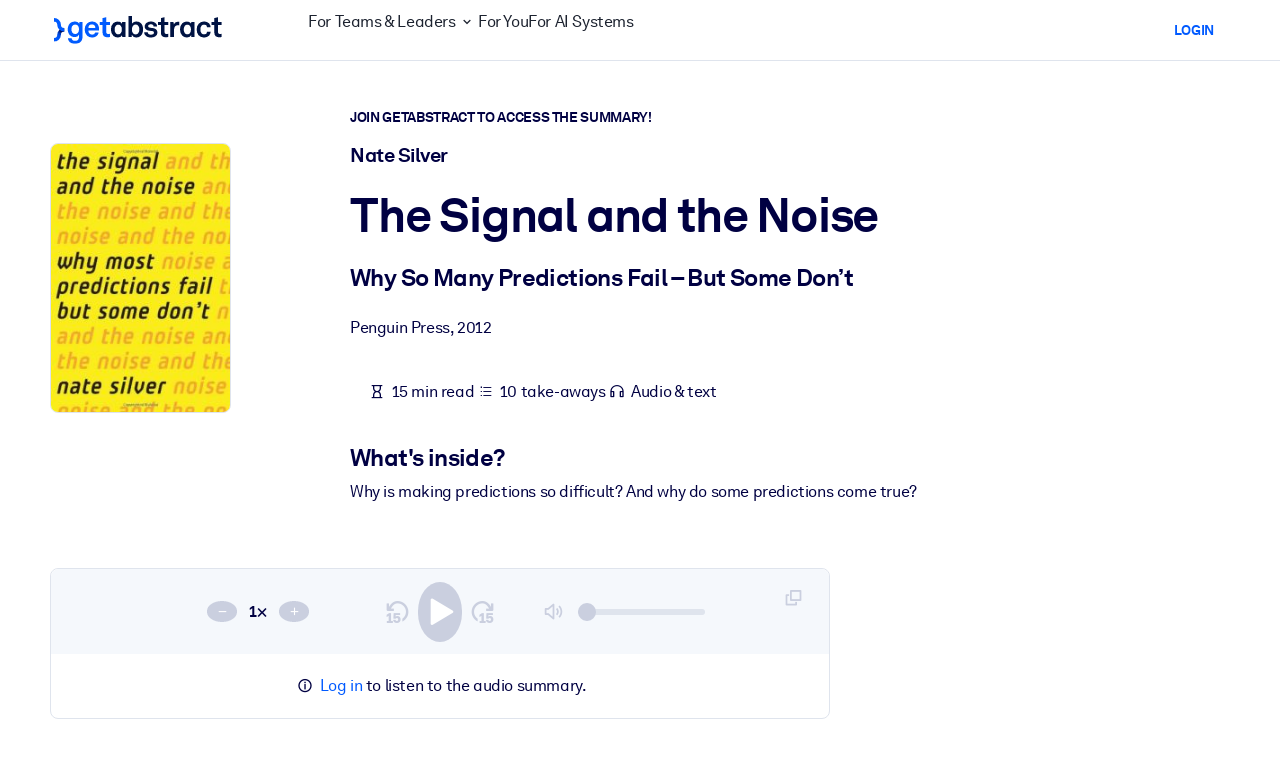

--- FILE ---
content_type: text/html;charset=UTF-8
request_url: https://www.getabstract.com/en/summary/the-signal-and-the-noise/18433
body_size: 48534
content:















































  




  
    <!DOCTYPE html><html lang="en" dir="ltr" data-live-editor="false"> <head>






























  
  



  <meta http-equiv="Content-Type" content="text/html; charset=UTF-8">
<title>The Signal and the Noise Free Summary by Nate Silver</title>
<meta name="theme-color" content="#005AFF">
<link rel="icon" href="/www/images/favicon/favicon.svg" type="image/svg+xml">
<link rel="manifest" href="/site.webmanifest">
<link rel="apple-touch-icon" sizes="180x180" href="/www/images/favicon/apple-touch-icon.png">
<link rel="mask-icon" href="/www/images/favicon/safari-pinned-tab.svg" color="#005AFF">
<meta name="description" content="Access a free summary of The Signal and the Noise, by Nate Silver and 27,000 other business, leadership and nonfiction books on getAbstract.">
<meta name="robots" content="INDEX,FOLLOW">
<meta property="og:title" content="The Signal and the Noise Free Summary by Nate Silver">
<meta property="og:type" content="website">
<meta property="og:image" content="https://www.getabstract.com/summary-img/18433-JRGJ7U34.jpg?s=social">
<meta property="og:image:secure_url" content="https://www.getabstract.com/summary-img/18433-JRGJ7U34.jpg?s=social">
<meta property="og:image:type" content="image/jpeg">
<meta property="og:image:width" content="993">
<meta property="og:image:height" content="520">
<meta property="og:url" content="https://www.getabstract.com/en/summary/the-signal-and-the-noise/18433">
<meta property="og:site_name" content="getAbstract">
<meta property="og:description" content="Access a free summary of The Signal and the Noise, by Nate Silver and 27,000 other business, leadership and nonfiction books on getAbstract.">
<meta name="twitter:card" content="summary_large_image">
<meta name="twitter:site" content="@getabstract">
<meta name="twitter:title" content="The Signal and the Noise">
<meta name="twitter:description" content="Access a free summary of The Signal and the Noise, by Nate Silver and 27,000 other business, leadership and nonfiction books on getAbstract.">
<meta name="twitter:image" content="https://www.getabstract.com/summary-img/18433-JRGJ7U34.jpg?s=social">
<meta name="viewport" content="width=device-width, initial-scale=1.0">
<meta property="fb:app_id" content="143891362343386">
<link rel="canonical" href="https://www.getabstract.com/en/summary/the-signal-and-the-noise/18433" type="">
<link rel="alternate" href="https://www.getabstract.com/oembed?url=https%3A%2F%2Fwww.getabstract.com%2Fsummary%2F18433&amp;format=json" type="application/json+oembed" title="The Signal and the Noise">
<link rel="alternate" href="https://www.getabstract.com/oembed?url=https%3A%2F%2Fwww.getabstract.com%2Fsummary%2F18433&amp;format=xml" type="text/xml+oembed" title="The Signal and the Noise">
<link rel="search" href="/opensearch.xml" type="application/opensearchdescription+xml" title="getAbstract">

  
<script type="text/javascript">window.NREUM||(NREUM={});NREUM.info={"errorBeacon":"bam.nr-data.net","licenseKey":"996526df3c","agent":"","beacon":"bam.nr-data.net","applicationTime":42,"applicationID":"3375187","transactionName":"ZlwEbUVTCENRAhVQWV8WNUlFWwhXcw4PTUReVQpcRR0VRV0MAEtPHkICWENTL1RNQUl+c2UQ","queueTime":0};
(window.NREUM||(NREUM={})).init={privacy:{cookies_enabled:false},ajax:{deny_list:["bam.nr-data.net"]},feature_flags:["soft_nav"]};(window.NREUM||(NREUM={})).loader_config={xpid:"UwYCWF9QGwADU1RTDwY=",licenseKey:"996526df3c",applicationID:"3375187",browserID:"3418019"};;/*! For license information please see nr-loader-full-1.307.0.min.js.LICENSE.txt */
(()=>{var e,t,r={384:(e,t,r)=>{"use strict";r.d(t,{NT:()=>a,US:()=>u,Zm:()=>o,bQ:()=>d,dV:()=>c,pV:()=>l});var n=r(6154),i=r(1863),s=r(1910);const a={beacon:"bam.nr-data.net",errorBeacon:"bam.nr-data.net"};function o(){return n.gm.NREUM||(n.gm.NREUM={}),void 0===n.gm.newrelic&&(n.gm.newrelic=n.gm.NREUM),n.gm.NREUM}function c(){let e=o();return e.o||(e.o={ST:n.gm.setTimeout,SI:n.gm.setImmediate||n.gm.setInterval,CT:n.gm.clearTimeout,XHR:n.gm.XMLHttpRequest,REQ:n.gm.Request,EV:n.gm.Event,PR:n.gm.Promise,MO:n.gm.MutationObserver,FETCH:n.gm.fetch,WS:n.gm.WebSocket},(0,s.i)(...Object.values(e.o))),e}function d(e,t){let r=o();r.initializedAgents??={},t.initializedAt={ms:(0,i.t)(),date:new Date},r.initializedAgents[e]=t}function u(e,t){o()[e]=t}function l(){return function(){let e=o();const t=e.info||{};e.info={beacon:a.beacon,errorBeacon:a.errorBeacon,...t}}(),function(){let e=o();const t=e.init||{};e.init={...t}}(),c(),function(){let e=o();const t=e.loader_config||{};e.loader_config={...t}}(),o()}},782:(e,t,r)=>{"use strict";r.d(t,{T:()=>n});const n=r(860).K7.pageViewTiming},860:(e,t,r)=>{"use strict";r.d(t,{$J:()=>u,K7:()=>c,P3:()=>d,XX:()=>i,Yy:()=>o,df:()=>s,qY:()=>n,v4:()=>a});const n="events",i="jserrors",s="browser/blobs",a="rum",o="browser/logs",c={ajax:"ajax",genericEvents:"generic_events",jserrors:i,logging:"logging",metrics:"metrics",pageAction:"page_action",pageViewEvent:"page_view_event",pageViewTiming:"page_view_timing",sessionReplay:"session_replay",sessionTrace:"session_trace",softNav:"soft_navigations",spa:"spa"},d={[c.pageViewEvent]:1,[c.pageViewTiming]:2,[c.metrics]:3,[c.jserrors]:4,[c.spa]:5,[c.ajax]:6,[c.sessionTrace]:7,[c.softNav]:8,[c.sessionReplay]:9,[c.logging]:10,[c.genericEvents]:11},u={[c.pageViewEvent]:a,[c.pageViewTiming]:n,[c.ajax]:n,[c.spa]:n,[c.softNav]:n,[c.metrics]:i,[c.jserrors]:i,[c.sessionTrace]:s,[c.sessionReplay]:s,[c.logging]:o,[c.genericEvents]:"ins"}},944:(e,t,r)=>{"use strict";r.d(t,{R:()=>i});var n=r(3241);function i(e,t){"function"==typeof console.debug&&(console.debug("New Relic Warning: https://github.com/newrelic/newrelic-browser-agent/blob/main/docs/warning-codes.md#".concat(e),t),(0,n.W)({agentIdentifier:null,drained:null,type:"data",name:"warn",feature:"warn",data:{code:e,secondary:t}}))}},993:(e,t,r)=>{"use strict";r.d(t,{A$:()=>s,ET:()=>a,TZ:()=>o,p_:()=>i});var n=r(860);const i={ERROR:"ERROR",WARN:"WARN",INFO:"INFO",DEBUG:"DEBUG",TRACE:"TRACE"},s={OFF:0,ERROR:1,WARN:2,INFO:3,DEBUG:4,TRACE:5},a="log",o=n.K7.logging},1687:(e,t,r)=>{"use strict";r.d(t,{Ak:()=>d,Ze:()=>h,x3:()=>u});var n=r(3241),i=r(7836),s=r(3606),a=r(860),o=r(2646);const c={};function d(e,t){const r={staged:!1,priority:a.P3[t]||0};l(e),c[e].get(t)||c[e].set(t,r)}function u(e,t){e&&c[e]&&(c[e].get(t)&&c[e].delete(t),p(e,t,!1),c[e].size&&f(e))}function l(e){if(!e)throw new Error("agentIdentifier required");c[e]||(c[e]=new Map)}function h(e="",t="feature",r=!1){if(l(e),!e||!c[e].get(t)||r)return p(e,t);c[e].get(t).staged=!0,f(e)}function f(e){const t=Array.from(c[e]);t.every(([e,t])=>t.staged)&&(t.sort((e,t)=>e[1].priority-t[1].priority),t.forEach(([t])=>{c[e].delete(t),p(e,t)}))}function p(e,t,r=!0){const a=e?i.ee.get(e):i.ee,c=s.i.handlers;if(!a.aborted&&a.backlog&&c){if((0,n.W)({agentIdentifier:e,type:"lifecycle",name:"drain",feature:t}),r){const e=a.backlog[t],r=c[t];if(r){for(let t=0;e&&t<e.length;++t)g(e[t],r);Object.entries(r).forEach(([e,t])=>{Object.values(t||{}).forEach(t=>{t[0]?.on&&t[0]?.context()instanceof o.y&&t[0].on(e,t[1])})})}}a.isolatedBacklog||delete c[t],a.backlog[t]=null,a.emit("drain-"+t,[])}}function g(e,t){var r=e[1];Object.values(t[r]||{}).forEach(t=>{var r=e[0];if(t[0]===r){var n=t[1],i=e[3],s=e[2];n.apply(i,s)}})}},1738:(e,t,r)=>{"use strict";r.d(t,{U:()=>f,Y:()=>h});var n=r(3241),i=r(9908),s=r(1863),a=r(944),o=r(5701),c=r(3969),d=r(8362),u=r(860),l=r(4261);function h(e,t,r,s){const h=s||r;!h||h[e]&&h[e]!==d.d.prototype[e]||(h[e]=function(){(0,i.p)(c.xV,["API/"+e+"/called"],void 0,u.K7.metrics,r.ee),(0,n.W)({agentIdentifier:r.agentIdentifier,drained:!!o.B?.[r.agentIdentifier],type:"data",name:"api",feature:l.Pl+e,data:{}});try{return t.apply(this,arguments)}catch(e){(0,a.R)(23,e)}})}function f(e,t,r,n,a){const o=e.info;null===r?delete o.jsAttributes[t]:o.jsAttributes[t]=r,(a||null===r)&&(0,i.p)(l.Pl+n,[(0,s.t)(),t,r],void 0,"session",e.ee)}},1741:(e,t,r)=>{"use strict";r.d(t,{W:()=>s});var n=r(944),i=r(4261);class s{#e(e,...t){if(this[e]!==s.prototype[e])return this[e](...t);(0,n.R)(35,e)}addPageAction(e,t){return this.#e(i.hG,e,t)}register(e){return this.#e(i.eY,e)}recordCustomEvent(e,t){return this.#e(i.fF,e,t)}setPageViewName(e,t){return this.#e(i.Fw,e,t)}setCustomAttribute(e,t,r){return this.#e(i.cD,e,t,r)}noticeError(e,t){return this.#e(i.o5,e,t)}setUserId(e,t=!1){return this.#e(i.Dl,e,t)}setApplicationVersion(e){return this.#e(i.nb,e)}setErrorHandler(e){return this.#e(i.bt,e)}addRelease(e,t){return this.#e(i.k6,e,t)}log(e,t){return this.#e(i.$9,e,t)}start(){return this.#e(i.d3)}finished(e){return this.#e(i.BL,e)}recordReplay(){return this.#e(i.CH)}pauseReplay(){return this.#e(i.Tb)}addToTrace(e){return this.#e(i.U2,e)}setCurrentRouteName(e){return this.#e(i.PA,e)}interaction(e){return this.#e(i.dT,e)}wrapLogger(e,t,r){return this.#e(i.Wb,e,t,r)}measure(e,t){return this.#e(i.V1,e,t)}consent(e){return this.#e(i.Pv,e)}}},1863:(e,t,r)=>{"use strict";function n(){return Math.floor(performance.now())}r.d(t,{t:()=>n})},1910:(e,t,r)=>{"use strict";r.d(t,{i:()=>s});var n=r(944);const i=new Map;function s(...e){return e.every(e=>{if(i.has(e))return i.get(e);const t="function"==typeof e?e.toString():"",r=t.includes("[native code]"),s=t.includes("nrWrapper");return r||s||(0,n.R)(64,e?.name||t),i.set(e,r),r})}},2555:(e,t,r)=>{"use strict";r.d(t,{D:()=>o,f:()=>a});var n=r(384),i=r(8122);const s={beacon:n.NT.beacon,errorBeacon:n.NT.errorBeacon,licenseKey:void 0,applicationID:void 0,sa:void 0,queueTime:void 0,applicationTime:void 0,ttGuid:void 0,user:void 0,account:void 0,product:void 0,extra:void 0,jsAttributes:{},userAttributes:void 0,atts:void 0,transactionName:void 0,tNamePlain:void 0};function a(e){try{return!!e.licenseKey&&!!e.errorBeacon&&!!e.applicationID}catch(e){return!1}}const o=e=>(0,i.a)(e,s)},2614:(e,t,r)=>{"use strict";r.d(t,{BB:()=>a,H3:()=>n,g:()=>d,iL:()=>c,tS:()=>o,uh:()=>i,wk:()=>s});const n="NRBA",i="SESSION",s=144e5,a=18e5,o={STARTED:"session-started",PAUSE:"session-pause",RESET:"session-reset",RESUME:"session-resume",UPDATE:"session-update"},c={SAME_TAB:"same-tab",CROSS_TAB:"cross-tab"},d={OFF:0,FULL:1,ERROR:2}},2646:(e,t,r)=>{"use strict";r.d(t,{y:()=>n});class n{constructor(e){this.contextId=e}}},2843:(e,t,r)=>{"use strict";r.d(t,{G:()=>s,u:()=>i});var n=r(3878);function i(e,t=!1,r,i){(0,n.DD)("visibilitychange",function(){if(t)return void("hidden"===document.visibilityState&&e());e(document.visibilityState)},r,i)}function s(e,t,r){(0,n.sp)("pagehide",e,t,r)}},3241:(e,t,r)=>{"use strict";r.d(t,{W:()=>s});var n=r(6154);const i="newrelic";function s(e={}){try{n.gm.dispatchEvent(new CustomEvent(i,{detail:e}))}catch(e){}}},3304:(e,t,r)=>{"use strict";r.d(t,{A:()=>s});var n=r(7836);const i=()=>{const e=new WeakSet;return(t,r)=>{if("object"==typeof r&&null!==r){if(e.has(r))return;e.add(r)}return r}};function s(e){try{return JSON.stringify(e,i())??""}catch(e){try{n.ee.emit("internal-error",[e])}catch(e){}return""}}},3333:(e,t,r)=>{"use strict";r.d(t,{$v:()=>u,TZ:()=>n,Xh:()=>c,Zp:()=>i,kd:()=>d,mq:()=>o,nf:()=>a,qN:()=>s});const n=r(860).K7.genericEvents,i=["auxclick","click","copy","keydown","paste","scrollend"],s=["focus","blur"],a=4,o=1e3,c=2e3,d=["PageAction","UserAction","BrowserPerformance"],u={RESOURCES:"experimental.resources",REGISTER:"register"}},3434:(e,t,r)=>{"use strict";r.d(t,{Jt:()=>s,YM:()=>d});var n=r(7836),i=r(5607);const s="nr@original:".concat(i.W),a=50;var o=Object.prototype.hasOwnProperty,c=!1;function d(e,t){return e||(e=n.ee),r.inPlace=function(e,t,n,i,s){n||(n="");const a="-"===n.charAt(0);for(let o=0;o<t.length;o++){const c=t[o],d=e[c];l(d)||(e[c]=r(d,a?c+n:n,i,c,s))}},r.flag=s,r;function r(t,r,n,c,d){return l(t)?t:(r||(r=""),nrWrapper[s]=t,function(e,t,r){if(Object.defineProperty&&Object.keys)try{return Object.keys(e).forEach(function(r){Object.defineProperty(t,r,{get:function(){return e[r]},set:function(t){return e[r]=t,t}})}),t}catch(e){u([e],r)}for(var n in e)o.call(e,n)&&(t[n]=e[n])}(t,nrWrapper,e),nrWrapper);function nrWrapper(){var s,o,l,h;let f;try{o=this,s=[...arguments],l="function"==typeof n?n(s,o):n||{}}catch(t){u([t,"",[s,o,c],l],e)}i(r+"start",[s,o,c],l,d);const p=performance.now();let g;try{return h=t.apply(o,s),g=performance.now(),h}catch(e){throw g=performance.now(),i(r+"err",[s,o,e],l,d),f=e,f}finally{const e=g-p,t={start:p,end:g,duration:e,isLongTask:e>=a,methodName:c,thrownError:f};t.isLongTask&&i("long-task",[t,o],l,d),i(r+"end",[s,o,h],l,d)}}}function i(r,n,i,s){if(!c||t){var a=c;c=!0;try{e.emit(r,n,i,t,s)}catch(t){u([t,r,n,i],e)}c=a}}}function u(e,t){t||(t=n.ee);try{t.emit("internal-error",e)}catch(e){}}function l(e){return!(e&&"function"==typeof e&&e.apply&&!e[s])}},3606:(e,t,r)=>{"use strict";r.d(t,{i:()=>s});var n=r(9908);s.on=a;var i=s.handlers={};function s(e,t,r,s){a(s||n.d,i,e,t,r)}function a(e,t,r,i,s){s||(s="feature"),e||(e=n.d);var a=t[s]=t[s]||{};(a[r]=a[r]||[]).push([e,i])}},3738:(e,t,r)=>{"use strict";r.d(t,{He:()=>i,Kp:()=>o,Lc:()=>d,Rz:()=>u,TZ:()=>n,bD:()=>s,d3:()=>a,jx:()=>l,sl:()=>h,uP:()=>c});const n=r(860).K7.sessionTrace,i="bstResource",s="resource",a="-start",o="-end",c="fn"+a,d="fn"+o,u="pushState",l=1e3,h=3e4},3785:(e,t,r)=>{"use strict";r.d(t,{R:()=>c,b:()=>d});var n=r(9908),i=r(1863),s=r(860),a=r(3969),o=r(993);function c(e,t,r={},c=o.p_.INFO,d=!0,u,l=(0,i.t)()){(0,n.p)(a.xV,["API/logging/".concat(c.toLowerCase(),"/called")],void 0,s.K7.metrics,e),(0,n.p)(o.ET,[l,t,r,c,d,u],void 0,s.K7.logging,e)}function d(e){return"string"==typeof e&&Object.values(o.p_).some(t=>t===e.toUpperCase().trim())}},3878:(e,t,r)=>{"use strict";function n(e,t){return{capture:e,passive:!1,signal:t}}function i(e,t,r=!1,i){window.addEventListener(e,t,n(r,i))}function s(e,t,r=!1,i){document.addEventListener(e,t,n(r,i))}r.d(t,{DD:()=>s,jT:()=>n,sp:()=>i})},3969:(e,t,r)=>{"use strict";r.d(t,{TZ:()=>n,XG:()=>o,rs:()=>i,xV:()=>a,z_:()=>s});const n=r(860).K7.metrics,i="sm",s="cm",a="storeSupportabilityMetrics",o="storeEventMetrics"},4234:(e,t,r)=>{"use strict";r.d(t,{W:()=>s});var n=r(7836),i=r(1687);class s{constructor(e,t){this.agentIdentifier=e,this.ee=n.ee.get(e),this.featureName=t,this.blocked=!1}deregisterDrain(){(0,i.x3)(this.agentIdentifier,this.featureName)}}},4261:(e,t,r)=>{"use strict";r.d(t,{$9:()=>d,BL:()=>o,CH:()=>f,Dl:()=>w,Fw:()=>y,PA:()=>m,Pl:()=>n,Pv:()=>E,Tb:()=>l,U2:()=>s,V1:()=>T,Wb:()=>x,bt:()=>b,cD:()=>v,d3:()=>R,dT:()=>c,eY:()=>p,fF:()=>h,hG:()=>i,k6:()=>a,nb:()=>g,o5:()=>u});const n="api-",i="addPageAction",s="addToTrace",a="addRelease",o="finished",c="interaction",d="log",u="noticeError",l="pauseReplay",h="recordCustomEvent",f="recordReplay",p="register",g="setApplicationVersion",m="setCurrentRouteName",v="setCustomAttribute",b="setErrorHandler",y="setPageViewName",w="setUserId",R="start",x="wrapLogger",T="measure",E="consent"},4387:(e,t,r)=>{"use strict";function n(e={}){return!(!e.id||!e.name)}function i(e){return"string"==typeof e&&e.trim().length<501||"number"==typeof e}function s(e,t){if(2!==t?.harvestEndpointVersion)return{};const r=t.agentRef.runtime.appMetadata.agents[0].entityGuid;return n(e)?{"source.id":e.id,"source.name":e.name,"source.type":e.type,"parent.id":e.parent?.id||r}:{"entity.guid":r,appId:t.agentRef.info.applicationID}}r.d(t,{Ux:()=>s,c7:()=>n,yo:()=>i})},5205:(e,t,r)=>{"use strict";r.d(t,{j:()=>S});var n=r(384),i=r(1741);var s=r(2555),a=r(3333);const o=e=>{if(!e||"string"!=typeof e)return!1;try{document.createDocumentFragment().querySelector(e)}catch{return!1}return!0};var c=r(2614),d=r(944),u=r(8122);const l="[data-nr-mask]",h=e=>(0,u.a)(e,(()=>{const e={feature_flags:[],experimental:{allow_registered_children:!1,resources:!1},mask_selector:"*",block_selector:"[data-nr-block]",mask_input_options:{color:!1,date:!1,"datetime-local":!1,email:!1,month:!1,number:!1,range:!1,search:!1,tel:!1,text:!1,time:!1,url:!1,week:!1,textarea:!1,select:!1,password:!0}};return{ajax:{deny_list:void 0,block_internal:!0,enabled:!0,autoStart:!0},api:{get allow_registered_children(){return e.feature_flags.includes(a.$v.REGISTER)||e.experimental.allow_registered_children},set allow_registered_children(t){e.experimental.allow_registered_children=t},duplicate_registered_data:!1},browser_consent_mode:{enabled:!1},distributed_tracing:{enabled:void 0,exclude_newrelic_header:void 0,cors_use_newrelic_header:void 0,cors_use_tracecontext_headers:void 0,allowed_origins:void 0},get feature_flags(){return e.feature_flags},set feature_flags(t){e.feature_flags=t},generic_events:{enabled:!0,autoStart:!0},harvest:{interval:30},jserrors:{enabled:!0,autoStart:!0},logging:{enabled:!0,autoStart:!0},metrics:{enabled:!0,autoStart:!0},obfuscate:void 0,page_action:{enabled:!0},page_view_event:{enabled:!0,autoStart:!0},page_view_timing:{enabled:!0,autoStart:!0},performance:{capture_marks:!1,capture_measures:!1,capture_detail:!0,resources:{get enabled(){return e.feature_flags.includes(a.$v.RESOURCES)||e.experimental.resources},set enabled(t){e.experimental.resources=t},asset_types:[],first_party_domains:[],ignore_newrelic:!0}},privacy:{cookies_enabled:!0},proxy:{assets:void 0,beacon:void 0},session:{expiresMs:c.wk,inactiveMs:c.BB},session_replay:{autoStart:!0,enabled:!1,preload:!1,sampling_rate:10,error_sampling_rate:100,collect_fonts:!1,inline_images:!1,fix_stylesheets:!0,mask_all_inputs:!0,get mask_text_selector(){return e.mask_selector},set mask_text_selector(t){o(t)?e.mask_selector="".concat(t,",").concat(l):""===t||null===t?e.mask_selector=l:(0,d.R)(5,t)},get block_class(){return"nr-block"},get ignore_class(){return"nr-ignore"},get mask_text_class(){return"nr-mask"},get block_selector(){return e.block_selector},set block_selector(t){o(t)?e.block_selector+=",".concat(t):""!==t&&(0,d.R)(6,t)},get mask_input_options(){return e.mask_input_options},set mask_input_options(t){t&&"object"==typeof t?e.mask_input_options={...t,password:!0}:(0,d.R)(7,t)}},session_trace:{enabled:!0,autoStart:!0},soft_navigations:{enabled:!0,autoStart:!0},spa:{enabled:!0,autoStart:!0},ssl:void 0,user_actions:{enabled:!0,elementAttributes:["id","className","tagName","type"]}}})());var f=r(6154),p=r(9324);let g=0;const m={buildEnv:p.F3,distMethod:p.Xs,version:p.xv,originTime:f.WN},v={consented:!1},b={appMetadata:{},get consented(){return this.session?.state?.consent||v.consented},set consented(e){v.consented=e},customTransaction:void 0,denyList:void 0,disabled:!1,harvester:void 0,isolatedBacklog:!1,isRecording:!1,loaderType:void 0,maxBytes:3e4,obfuscator:void 0,onerror:void 0,ptid:void 0,releaseIds:{},session:void 0,timeKeeper:void 0,registeredEntities:[],jsAttributesMetadata:{bytes:0},get harvestCount(){return++g}},y=e=>{const t=(0,u.a)(e,b),r=Object.keys(m).reduce((e,t)=>(e[t]={value:m[t],writable:!1,configurable:!0,enumerable:!0},e),{});return Object.defineProperties(t,r)};var w=r(5701);const R=e=>{const t=e.startsWith("http");e+="/",r.p=t?e:"https://"+e};var x=r(7836),T=r(3241);const E={accountID:void 0,trustKey:void 0,agentID:void 0,licenseKey:void 0,applicationID:void 0,xpid:void 0},A=e=>(0,u.a)(e,E),_=new Set;function S(e,t={},r,a){let{init:o,info:c,loader_config:d,runtime:u={},exposed:l=!0}=t;if(!c){const e=(0,n.pV)();o=e.init,c=e.info,d=e.loader_config}e.init=h(o||{}),e.loader_config=A(d||{}),c.jsAttributes??={},f.bv&&(c.jsAttributes.isWorker=!0),e.info=(0,s.D)(c);const p=e.init,g=[c.beacon,c.errorBeacon];_.has(e.agentIdentifier)||(p.proxy.assets&&(R(p.proxy.assets),g.push(p.proxy.assets)),p.proxy.beacon&&g.push(p.proxy.beacon),e.beacons=[...g],function(e){const t=(0,n.pV)();Object.getOwnPropertyNames(i.W.prototype).forEach(r=>{const n=i.W.prototype[r];if("function"!=typeof n||"constructor"===n)return;let s=t[r];e[r]&&!1!==e.exposed&&"micro-agent"!==e.runtime?.loaderType&&(t[r]=(...t)=>{const n=e[r](...t);return s?s(...t):n})})}(e),(0,n.US)("activatedFeatures",w.B)),u.denyList=[...p.ajax.deny_list||[],...p.ajax.block_internal?g:[]],u.ptid=e.agentIdentifier,u.loaderType=r,e.runtime=y(u),_.has(e.agentIdentifier)||(e.ee=x.ee.get(e.agentIdentifier),e.exposed=l,(0,T.W)({agentIdentifier:e.agentIdentifier,drained:!!w.B?.[e.agentIdentifier],type:"lifecycle",name:"initialize",feature:void 0,data:e.config})),_.add(e.agentIdentifier)}},5270:(e,t,r)=>{"use strict";r.d(t,{Aw:()=>a,SR:()=>s,rF:()=>o});var n=r(384),i=r(7767);function s(e){return!!(0,n.dV)().o.MO&&(0,i.V)(e)&&!0===e?.session_trace.enabled}function a(e){return!0===e?.session_replay.preload&&s(e)}function o(e,t){try{if("string"==typeof t?.type){if("password"===t.type.toLowerCase())return"*".repeat(e?.length||0);if(void 0!==t?.dataset?.nrUnmask||t?.classList?.contains("nr-unmask"))return e}}catch(e){}return"string"==typeof e?e.replace(/[\S]/g,"*"):"*".repeat(e?.length||0)}},5289:(e,t,r)=>{"use strict";r.d(t,{GG:()=>a,Qr:()=>c,sB:()=>o});var n=r(3878),i=r(6389);function s(){return"undefined"==typeof document||"complete"===document.readyState}function a(e,t){if(s())return e();const r=(0,i.J)(e),a=setInterval(()=>{s()&&(clearInterval(a),r())},500);(0,n.sp)("load",r,t)}function o(e){if(s())return e();(0,n.DD)("DOMContentLoaded",e)}function c(e){if(s())return e();(0,n.sp)("popstate",e)}},5607:(e,t,r)=>{"use strict";r.d(t,{W:()=>n});const n=(0,r(9566).bz)()},5701:(e,t,r)=>{"use strict";r.d(t,{B:()=>s,t:()=>a});var n=r(3241);const i=new Set,s={};function a(e,t){const r=t.agentIdentifier;s[r]??={},e&&"object"==typeof e&&(i.has(r)||(t.ee.emit("rumresp",[e]),s[r]=e,i.add(r),(0,n.W)({agentIdentifier:r,loaded:!0,drained:!0,type:"lifecycle",name:"load",feature:void 0,data:e})))}},6154:(e,t,r)=>{"use strict";r.d(t,{OF:()=>d,RI:()=>i,WN:()=>h,bv:()=>s,eN:()=>f,gm:()=>a,lR:()=>l,m:()=>c,mw:()=>o,sb:()=>u});var n=r(1863);const i="undefined"!=typeof window&&!!window.document,s="undefined"!=typeof WorkerGlobalScope&&("undefined"!=typeof self&&self instanceof WorkerGlobalScope&&self.navigator instanceof WorkerNavigator||"undefined"!=typeof globalThis&&globalThis instanceof WorkerGlobalScope&&globalThis.navigator instanceof WorkerNavigator),a=i?window:"undefined"!=typeof WorkerGlobalScope&&("undefined"!=typeof self&&self instanceof WorkerGlobalScope&&self||"undefined"!=typeof globalThis&&globalThis instanceof WorkerGlobalScope&&globalThis),o=Boolean("hidden"===a?.document?.visibilityState),c=""+a?.location,d=/iPad|iPhone|iPod/.test(a.navigator?.userAgent),u=d&&"undefined"==typeof SharedWorker,l=(()=>{const e=a.navigator?.userAgent?.match(/Firefox[/\s](\d+\.\d+)/);return Array.isArray(e)&&e.length>=2?+e[1]:0})(),h=Date.now()-(0,n.t)(),f=()=>"undefined"!=typeof PerformanceNavigationTiming&&a?.performance?.getEntriesByType("navigation")?.[0]?.responseStart},6344:(e,t,r)=>{"use strict";r.d(t,{BB:()=>u,Qb:()=>l,TZ:()=>i,Ug:()=>a,Vh:()=>s,_s:()=>o,bc:()=>d,yP:()=>c});var n=r(2614);const i=r(860).K7.sessionReplay,s="errorDuringReplay",a=.12,o={DomContentLoaded:0,Load:1,FullSnapshot:2,IncrementalSnapshot:3,Meta:4,Custom:5},c={[n.g.ERROR]:15e3,[n.g.FULL]:3e5,[n.g.OFF]:0},d={RESET:{message:"Session was reset",sm:"Reset"},IMPORT:{message:"Recorder failed to import",sm:"Import"},TOO_MANY:{message:"429: Too Many Requests",sm:"Too-Many"},TOO_BIG:{message:"Payload was too large",sm:"Too-Big"},CROSS_TAB:{message:"Session Entity was set to OFF on another tab",sm:"Cross-Tab"},ENTITLEMENTS:{message:"Session Replay is not allowed and will not be started",sm:"Entitlement"}},u=5e3,l={API:"api",RESUME:"resume",SWITCH_TO_FULL:"switchToFull",INITIALIZE:"initialize",PRELOAD:"preload"}},6389:(e,t,r)=>{"use strict";function n(e,t=500,r={}){const n=r?.leading||!1;let i;return(...r)=>{n&&void 0===i&&(e.apply(this,r),i=setTimeout(()=>{i=clearTimeout(i)},t)),n||(clearTimeout(i),i=setTimeout(()=>{e.apply(this,r)},t))}}function i(e){let t=!1;return(...r)=>{t||(t=!0,e.apply(this,r))}}r.d(t,{J:()=>i,s:()=>n})},6630:(e,t,r)=>{"use strict";r.d(t,{T:()=>n});const n=r(860).K7.pageViewEvent},6774:(e,t,r)=>{"use strict";r.d(t,{T:()=>n});const n=r(860).K7.jserrors},7295:(e,t,r)=>{"use strict";r.d(t,{Xv:()=>a,gX:()=>i,iW:()=>s});var n=[];function i(e){if(!e||s(e))return!1;if(0===n.length)return!0;if("*"===n[0].hostname)return!1;for(var t=0;t<n.length;t++){var r=n[t];if(r.hostname.test(e.hostname)&&r.pathname.test(e.pathname))return!1}return!0}function s(e){return void 0===e.hostname}function a(e){if(n=[],e&&e.length)for(var t=0;t<e.length;t++){let r=e[t];if(!r)continue;if("*"===r)return void(n=[{hostname:"*"}]);0===r.indexOf("http://")?r=r.substring(7):0===r.indexOf("https://")&&(r=r.substring(8));const i=r.indexOf("/");let s,a;i>0?(s=r.substring(0,i),a=r.substring(i)):(s=r,a="*");let[c]=s.split(":");n.push({hostname:o(c),pathname:o(a,!0)})}}function o(e,t=!1){const r=e.replace(/[.+?^${}()|[\]\\]/g,e=>"\\"+e).replace(/\*/g,".*?");return new RegExp((t?"^":"")+r+"$")}},7485:(e,t,r)=>{"use strict";r.d(t,{D:()=>i});var n=r(6154);function i(e){if(0===(e||"").indexOf("data:"))return{protocol:"data"};try{const t=new URL(e,location.href),r={port:t.port,hostname:t.hostname,pathname:t.pathname,search:t.search,protocol:t.protocol.slice(0,t.protocol.indexOf(":")),sameOrigin:t.protocol===n.gm?.location?.protocol&&t.host===n.gm?.location?.host};return r.port&&""!==r.port||("http:"===t.protocol&&(r.port="80"),"https:"===t.protocol&&(r.port="443")),r.pathname&&""!==r.pathname?r.pathname.startsWith("/")||(r.pathname="/".concat(r.pathname)):r.pathname="/",r}catch(e){return{}}}},7699:(e,t,r)=>{"use strict";r.d(t,{It:()=>s,KC:()=>o,No:()=>i,qh:()=>a});var n=r(860);const i=16e3,s=1e6,a="SESSION_ERROR",o={[n.K7.logging]:!0,[n.K7.genericEvents]:!1,[n.K7.jserrors]:!1,[n.K7.ajax]:!1}},7767:(e,t,r)=>{"use strict";r.d(t,{V:()=>i});var n=r(6154);const i=e=>n.RI&&!0===e?.privacy.cookies_enabled},7836:(e,t,r)=>{"use strict";r.d(t,{P:()=>o,ee:()=>c});var n=r(384),i=r(8990),s=r(2646),a=r(5607);const o="nr@context:".concat(a.W),c=function e(t,r){var n={},a={},u={},l=!1;try{l=16===r.length&&d.initializedAgents?.[r]?.runtime.isolatedBacklog}catch(e){}var h={on:p,addEventListener:p,removeEventListener:function(e,t){var r=n[e];if(!r)return;for(var i=0;i<r.length;i++)r[i]===t&&r.splice(i,1)},emit:function(e,r,n,i,s){!1!==s&&(s=!0);if(c.aborted&&!i)return;t&&s&&t.emit(e,r,n);var o=f(n);g(e).forEach(e=>{e.apply(o,r)});var d=v()[a[e]];d&&d.push([h,e,r,o]);return o},get:m,listeners:g,context:f,buffer:function(e,t){const r=v();if(t=t||"feature",h.aborted)return;Object.entries(e||{}).forEach(([e,n])=>{a[n]=t,t in r||(r[t]=[])})},abort:function(){h._aborted=!0,Object.keys(h.backlog).forEach(e=>{delete h.backlog[e]})},isBuffering:function(e){return!!v()[a[e]]},debugId:r,backlog:l?{}:t&&"object"==typeof t.backlog?t.backlog:{},isolatedBacklog:l};return Object.defineProperty(h,"aborted",{get:()=>{let e=h._aborted||!1;return e||(t&&(e=t.aborted),e)}}),h;function f(e){return e&&e instanceof s.y?e:e?(0,i.I)(e,o,()=>new s.y(o)):new s.y(o)}function p(e,t){n[e]=g(e).concat(t)}function g(e){return n[e]||[]}function m(t){return u[t]=u[t]||e(h,t)}function v(){return h.backlog}}(void 0,"globalEE"),d=(0,n.Zm)();d.ee||(d.ee=c)},8122:(e,t,r)=>{"use strict";r.d(t,{a:()=>i});var n=r(944);function i(e,t){try{if(!e||"object"!=typeof e)return(0,n.R)(3);if(!t||"object"!=typeof t)return(0,n.R)(4);const r=Object.create(Object.getPrototypeOf(t),Object.getOwnPropertyDescriptors(t)),s=0===Object.keys(r).length?e:r;for(let a in s)if(void 0!==e[a])try{if(null===e[a]){r[a]=null;continue}Array.isArray(e[a])&&Array.isArray(t[a])?r[a]=Array.from(new Set([...e[a],...t[a]])):"object"==typeof e[a]&&"object"==typeof t[a]?r[a]=i(e[a],t[a]):r[a]=e[a]}catch(e){r[a]||(0,n.R)(1,e)}return r}catch(e){(0,n.R)(2,e)}}},8139:(e,t,r)=>{"use strict";r.d(t,{u:()=>h});var n=r(7836),i=r(3434),s=r(8990),a=r(6154);const o={},c=a.gm.XMLHttpRequest,d="addEventListener",u="removeEventListener",l="nr@wrapped:".concat(n.P);function h(e){var t=function(e){return(e||n.ee).get("events")}(e);if(o[t.debugId]++)return t;o[t.debugId]=1;var r=(0,i.YM)(t,!0);function h(e){r.inPlace(e,[d,u],"-",p)}function p(e,t){return e[1]}return"getPrototypeOf"in Object&&(a.RI&&f(document,h),c&&f(c.prototype,h),f(a.gm,h)),t.on(d+"-start",function(e,t){var n=e[1];if(null!==n&&("function"==typeof n||"object"==typeof n)&&"newrelic"!==e[0]){var i=(0,s.I)(n,l,function(){var e={object:function(){if("function"!=typeof n.handleEvent)return;return n.handleEvent.apply(n,arguments)},function:n}[typeof n];return e?r(e,"fn-",null,e.name||"anonymous"):n});this.wrapped=e[1]=i}}),t.on(u+"-start",function(e){e[1]=this.wrapped||e[1]}),t}function f(e,t,...r){let n=e;for(;"object"==typeof n&&!Object.prototype.hasOwnProperty.call(n,d);)n=Object.getPrototypeOf(n);n&&t(n,...r)}},8362:(e,t,r)=>{"use strict";r.d(t,{d:()=>s});var n=r(9566),i=r(1741);class s extends i.W{agentIdentifier=(0,n.LA)(16)}},8374:(e,t,r)=>{r.nc=(()=>{try{return document?.currentScript?.nonce}catch(e){}return""})()},8990:(e,t,r)=>{"use strict";r.d(t,{I:()=>i});var n=Object.prototype.hasOwnProperty;function i(e,t,r){if(n.call(e,t))return e[t];var i=r();if(Object.defineProperty&&Object.keys)try{return Object.defineProperty(e,t,{value:i,writable:!0,enumerable:!1}),i}catch(e){}return e[t]=i,i}},9300:(e,t,r)=>{"use strict";r.d(t,{T:()=>n});const n=r(860).K7.ajax},9324:(e,t,r)=>{"use strict";r.d(t,{AJ:()=>a,F3:()=>i,Xs:()=>s,Yq:()=>o,xv:()=>n});const n="1.307.0",i="PROD",s="CDN",a="@newrelic/rrweb",o="1.0.1"},9566:(e,t,r)=>{"use strict";r.d(t,{LA:()=>o,ZF:()=>c,bz:()=>a,el:()=>d});var n=r(6154);const i="xxxxxxxx-xxxx-4xxx-yxxx-xxxxxxxxxxxx";function s(e,t){return e?15&e[t]:16*Math.random()|0}function a(){const e=n.gm?.crypto||n.gm?.msCrypto;let t,r=0;return e&&e.getRandomValues&&(t=e.getRandomValues(new Uint8Array(30))),i.split("").map(e=>"x"===e?s(t,r++).toString(16):"y"===e?(3&s()|8).toString(16):e).join("")}function o(e){const t=n.gm?.crypto||n.gm?.msCrypto;let r,i=0;t&&t.getRandomValues&&(r=t.getRandomValues(new Uint8Array(e)));const a=[];for(var o=0;o<e;o++)a.push(s(r,i++).toString(16));return a.join("")}function c(){return o(16)}function d(){return o(32)}},9908:(e,t,r)=>{"use strict";r.d(t,{d:()=>n,p:()=>i});var n=r(7836).ee.get("handle");function i(e,t,r,i,s){s?(s.buffer([e],i),s.emit(e,t,r)):(n.buffer([e],i),n.emit(e,t,r))}}},n={};function i(e){var t=n[e];if(void 0!==t)return t.exports;var s=n[e]={exports:{}};return r[e](s,s.exports,i),s.exports}i.m=r,i.d=(e,t)=>{for(var r in t)i.o(t,r)&&!i.o(e,r)&&Object.defineProperty(e,r,{enumerable:!0,get:t[r]})},i.f={},i.e=e=>Promise.all(Object.keys(i.f).reduce((t,r)=>(i.f[r](e,t),t),[])),i.u=e=>({95:"nr-full-compressor",222:"nr-full-recorder",891:"nr-full"}[e]+"-1.307.0.min.js"),i.o=(e,t)=>Object.prototype.hasOwnProperty.call(e,t),e={},t="NRBA-1.307.0.PROD:",i.l=(r,n,s,a)=>{if(e[r])e[r].push(n);else{var o,c;if(void 0!==s)for(var d=document.getElementsByTagName("script"),u=0;u<d.length;u++){var l=d[u];if(l.getAttribute("src")==r||l.getAttribute("data-webpack")==t+s){o=l;break}}if(!o){c=!0;var h={891:"sha512-sH9b1vawmxY9CBAXeIEMChy94Paws6LTdzOKmYb7Yv7ty3akxNyuRWPa7vKo+N5pgLKfZ+rr1V58fqKnMuxWLg==",222:"sha512-b0jX/Dk1FxVP6/by1os1Ps8hJpaq0YSXztbDUd8/LjOd174d8oxLSDllN3EDdiPEKYO9S51hOP7niSvzY7faGQ==",95:"sha512-EpklKhlCC2CuLyBzel9qzCZL/I7nKylnhjdJVmP8pPcukyDIUETsMzhV1MEGPx6qHgfyi9ABF2PQUQZxFhdPCg=="};(o=document.createElement("script")).charset="utf-8",i.nc&&o.setAttribute("nonce",i.nc),o.setAttribute("data-webpack",t+s),o.src=r,0!==o.src.indexOf(window.location.origin+"/")&&(o.crossOrigin="anonymous"),h[a]&&(o.integrity=h[a])}e[r]=[n];var f=(t,n)=>{o.onerror=o.onload=null,clearTimeout(p);var i=e[r];if(delete e[r],o.parentNode&&o.parentNode.removeChild(o),i&&i.forEach(e=>e(n)),t)return t(n)},p=setTimeout(f.bind(null,void 0,{type:"timeout",target:o}),12e4);o.onerror=f.bind(null,o.onerror),o.onload=f.bind(null,o.onload),c&&document.head.appendChild(o)}},i.r=e=>{"undefined"!=typeof Symbol&&Symbol.toStringTag&&Object.defineProperty(e,Symbol.toStringTag,{value:"Module"}),Object.defineProperty(e,"__esModule",{value:!0})},i.p="https://js-agent.newrelic.com/",(()=>{var e={85:0,959:0};i.f.j=(t,r)=>{var n=i.o(e,t)?e[t]:void 0;if(0!==n)if(n)r.push(n[2]);else{var s=new Promise((r,i)=>n=e[t]=[r,i]);r.push(n[2]=s);var a=i.p+i.u(t),o=new Error;i.l(a,r=>{if(i.o(e,t)&&(0!==(n=e[t])&&(e[t]=void 0),n)){var s=r&&("load"===r.type?"missing":r.type),a=r&&r.target&&r.target.src;o.message="Loading chunk "+t+" failed: ("+s+": "+a+")",o.name="ChunkLoadError",o.type=s,o.request=a,n[1](o)}},"chunk-"+t,t)}};var t=(t,r)=>{var n,s,[a,o,c]=r,d=0;if(a.some(t=>0!==e[t])){for(n in o)i.o(o,n)&&(i.m[n]=o[n]);if(c)c(i)}for(t&&t(r);d<a.length;d++)s=a[d],i.o(e,s)&&e[s]&&e[s][0](),e[s]=0},r=self["webpackChunk:NRBA-1.307.0.PROD"]=self["webpackChunk:NRBA-1.307.0.PROD"]||[];r.forEach(t.bind(null,0)),r.push=t.bind(null,r.push.bind(r))})(),(()=>{"use strict";i(8374);var e=i(8362),t=i(860);const r=Object.values(t.K7);var n=i(5205);var s=i(9908),a=i(1863),o=i(4261),c=i(1738);var d=i(1687),u=i(4234),l=i(5289),h=i(6154),f=i(944),p=i(5270),g=i(7767),m=i(6389),v=i(7699);class b extends u.W{constructor(e,t){super(e.agentIdentifier,t),this.agentRef=e,this.abortHandler=void 0,this.featAggregate=void 0,this.loadedSuccessfully=void 0,this.onAggregateImported=new Promise(e=>{this.loadedSuccessfully=e}),this.deferred=Promise.resolve(),!1===e.init[this.featureName].autoStart?this.deferred=new Promise((t,r)=>{this.ee.on("manual-start-all",(0,m.J)(()=>{(0,d.Ak)(e.agentIdentifier,this.featureName),t()}))}):(0,d.Ak)(e.agentIdentifier,t)}importAggregator(e,t,r={}){if(this.featAggregate)return;const n=async()=>{let n;await this.deferred;try{if((0,g.V)(e.init)){const{setupAgentSession:t}=await i.e(891).then(i.bind(i,8766));n=t(e)}}catch(e){(0,f.R)(20,e),this.ee.emit("internal-error",[e]),(0,s.p)(v.qh,[e],void 0,this.featureName,this.ee)}try{if(!this.#t(this.featureName,n,e.init))return(0,d.Ze)(this.agentIdentifier,this.featureName),void this.loadedSuccessfully(!1);const{Aggregate:i}=await t();this.featAggregate=new i(e,r),e.runtime.harvester.initializedAggregates.push(this.featAggregate),this.loadedSuccessfully(!0)}catch(e){(0,f.R)(34,e),this.abortHandler?.(),(0,d.Ze)(this.agentIdentifier,this.featureName,!0),this.loadedSuccessfully(!1),this.ee&&this.ee.abort()}};h.RI?(0,l.GG)(()=>n(),!0):n()}#t(e,r,n){if(this.blocked)return!1;switch(e){case t.K7.sessionReplay:return(0,p.SR)(n)&&!!r;case t.K7.sessionTrace:return!!r;default:return!0}}}var y=i(6630),w=i(2614),R=i(3241);class x extends b{static featureName=y.T;constructor(e){var t;super(e,y.T),this.setupInspectionEvents(e.agentIdentifier),t=e,(0,c.Y)(o.Fw,function(e,r){"string"==typeof e&&("/"!==e.charAt(0)&&(e="/"+e),t.runtime.customTransaction=(r||"http://custom.transaction")+e,(0,s.p)(o.Pl+o.Fw,[(0,a.t)()],void 0,void 0,t.ee))},t),this.importAggregator(e,()=>i.e(891).then(i.bind(i,3718)))}setupInspectionEvents(e){const t=(t,r)=>{t&&(0,R.W)({agentIdentifier:e,timeStamp:t.timeStamp,loaded:"complete"===t.target.readyState,type:"window",name:r,data:t.target.location+""})};(0,l.sB)(e=>{t(e,"DOMContentLoaded")}),(0,l.GG)(e=>{t(e,"load")}),(0,l.Qr)(e=>{t(e,"navigate")}),this.ee.on(w.tS.UPDATE,(t,r)=>{(0,R.W)({agentIdentifier:e,type:"lifecycle",name:"session",data:r})})}}var T=i(384);class E extends e.d{constructor(e){var t;(super(),h.gm)?(this.features={},(0,T.bQ)(this.agentIdentifier,this),this.desiredFeatures=new Set(e.features||[]),this.desiredFeatures.add(x),(0,n.j)(this,e,e.loaderType||"agent"),t=this,(0,c.Y)(o.cD,function(e,r,n=!1){if("string"==typeof e){if(["string","number","boolean"].includes(typeof r)||null===r)return(0,c.U)(t,e,r,o.cD,n);(0,f.R)(40,typeof r)}else(0,f.R)(39,typeof e)},t),function(e){(0,c.Y)(o.Dl,function(t,r=!1){if("string"!=typeof t&&null!==t)return void(0,f.R)(41,typeof t);const n=e.info.jsAttributes["enduser.id"];r&&null!=n&&n!==t?(0,s.p)(o.Pl+"setUserIdAndResetSession",[t],void 0,"session",e.ee):(0,c.U)(e,"enduser.id",t,o.Dl,!0)},e)}(this),function(e){(0,c.Y)(o.nb,function(t){if("string"==typeof t||null===t)return(0,c.U)(e,"application.version",t,o.nb,!1);(0,f.R)(42,typeof t)},e)}(this),function(e){(0,c.Y)(o.d3,function(){e.ee.emit("manual-start-all")},e)}(this),function(e){(0,c.Y)(o.Pv,function(t=!0){if("boolean"==typeof t){if((0,s.p)(o.Pl+o.Pv,[t],void 0,"session",e.ee),e.runtime.consented=t,t){const t=e.features.page_view_event;t.onAggregateImported.then(e=>{const r=t.featAggregate;e&&!r.sentRum&&r.sendRum()})}}else(0,f.R)(65,typeof t)},e)}(this),this.run()):(0,f.R)(21)}get config(){return{info:this.info,init:this.init,loader_config:this.loader_config,runtime:this.runtime}}get api(){return this}run(){try{const e=function(e){const t={};return r.forEach(r=>{t[r]=!!e[r]?.enabled}),t}(this.init),n=[...this.desiredFeatures];n.sort((e,r)=>t.P3[e.featureName]-t.P3[r.featureName]),n.forEach(r=>{if(!e[r.featureName]&&r.featureName!==t.K7.pageViewEvent)return;if(r.featureName===t.K7.spa)return void(0,f.R)(67);const n=function(e){switch(e){case t.K7.ajax:return[t.K7.jserrors];case t.K7.sessionTrace:return[t.K7.ajax,t.K7.pageViewEvent];case t.K7.sessionReplay:return[t.K7.sessionTrace];case t.K7.pageViewTiming:return[t.K7.pageViewEvent];default:return[]}}(r.featureName).filter(e=>!(e in this.features));n.length>0&&(0,f.R)(36,{targetFeature:r.featureName,missingDependencies:n}),this.features[r.featureName]=new r(this)})}catch(e){(0,f.R)(22,e);for(const e in this.features)this.features[e].abortHandler?.();const t=(0,T.Zm)();delete t.initializedAgents[this.agentIdentifier]?.features,delete this.sharedAggregator;return t.ee.get(this.agentIdentifier).abort(),!1}}}var A=i(2843),_=i(782);class S extends b{static featureName=_.T;constructor(e){super(e,_.T),h.RI&&((0,A.u)(()=>(0,s.p)("docHidden",[(0,a.t)()],void 0,_.T,this.ee),!0),(0,A.G)(()=>(0,s.p)("winPagehide",[(0,a.t)()],void 0,_.T,this.ee)),this.importAggregator(e,()=>i.e(891).then(i.bind(i,9018))))}}var O=i(3969);class I extends b{static featureName=O.TZ;constructor(e){super(e,O.TZ),h.RI&&document.addEventListener("securitypolicyviolation",e=>{(0,s.p)(O.xV,["Generic/CSPViolation/Detected"],void 0,this.featureName,this.ee)}),this.importAggregator(e,()=>i.e(891).then(i.bind(i,6555)))}}var P=i(6774),k=i(3878),D=i(3304);class N{constructor(e,t,r,n,i){this.name="UncaughtError",this.message="string"==typeof e?e:(0,D.A)(e),this.sourceURL=t,this.line=r,this.column=n,this.__newrelic=i}}function j(e){return M(e)?e:new N(void 0!==e?.message?e.message:e,e?.filename||e?.sourceURL,e?.lineno||e?.line,e?.colno||e?.col,e?.__newrelic,e?.cause)}function C(e){const t="Unhandled Promise Rejection: ";if(!e?.reason)return;if(M(e.reason)){try{e.reason.message.startsWith(t)||(e.reason.message=t+e.reason.message)}catch(e){}return j(e.reason)}const r=j(e.reason);return(r.message||"").startsWith(t)||(r.message=t+r.message),r}function L(e){if(e.error instanceof SyntaxError&&!/:\d+$/.test(e.error.stack?.trim())){const t=new N(e.message,e.filename,e.lineno,e.colno,e.error.__newrelic,e.cause);return t.name=SyntaxError.name,t}return M(e.error)?e.error:j(e)}function M(e){return e instanceof Error&&!!e.stack}function H(e,r,n,i,o=(0,a.t)()){"string"==typeof e&&(e=new Error(e)),(0,s.p)("err",[e,o,!1,r,n.runtime.isRecording,void 0,i],void 0,t.K7.jserrors,n.ee),(0,s.p)("uaErr",[],void 0,t.K7.genericEvents,n.ee)}var B=i(4387),K=i(993),W=i(3785);function U(e,{customAttributes:t={},level:r=K.p_.INFO}={},n,i,s=(0,a.t)()){(0,W.R)(n.ee,e,t,r,!1,i,s)}function F(e,r,n,i,c=(0,a.t)()){(0,s.p)(o.Pl+o.hG,[c,e,r,i],void 0,t.K7.genericEvents,n.ee)}function V(e,r,n,i,c=(0,a.t)()){const{start:d,end:u,customAttributes:l}=r||{},h={customAttributes:l||{}};if("object"!=typeof h.customAttributes||"string"!=typeof e||0===e.length)return void(0,f.R)(57);const p=(e,t)=>null==e?t:"number"==typeof e?e:e instanceof PerformanceMark?e.startTime:Number.NaN;if(h.start=p(d,0),h.end=p(u,c),Number.isNaN(h.start)||Number.isNaN(h.end))(0,f.R)(57);else{if(h.duration=h.end-h.start,!(h.duration<0))return(0,s.p)(o.Pl+o.V1,[h,e,i],void 0,t.K7.genericEvents,n.ee),h;(0,f.R)(58)}}function z(e,r={},n,i,c=(0,a.t)()){(0,s.p)(o.Pl+o.fF,[c,e,r,i],void 0,t.K7.genericEvents,n.ee)}function G(e){(0,c.Y)(o.eY,function(t){return Y(e,t)},e)}function Y(e,r,n){const i={};(0,f.R)(54,"newrelic.register"),r||={},r.type="MFE",r.licenseKey||=e.info.licenseKey,r.blocked=!1,r.parent=n||{};let o=()=>{};const c=e.runtime.registeredEntities,d=c.find(({metadata:{target:{id:e,name:t}}})=>e===r.id);if(d)return d.metadata.target.name!==r.name&&(d.metadata.target.name=r.name),d;const u=e=>{r.blocked=!0,o=e};e.init.api.allow_registered_children||u((0,m.J)(()=>(0,f.R)(55))),(0,B.c7)(r)||u((0,m.J)(()=>(0,f.R)(48,r))),(0,B.yo)(r.id)&&(0,B.yo)(r.name)||u((0,m.J)(()=>(0,f.R)(48,r)));const l={addPageAction:(t,n={})=>g(F,[t,{...i,...n},e],r),log:(t,n={})=>g(U,[t,{...n,customAttributes:{...i,...n.customAttributes||{}}},e],r),measure:(t,n={})=>g(V,[t,{...n,customAttributes:{...i,...n.customAttributes||{}}},e],r),noticeError:(t,n={})=>g(H,[t,{...i,...n},e],r),register:(t={})=>g(Y,[e,t],l.metadata.target),recordCustomEvent:(t,n={})=>g(z,[t,{...i,...n},e],r),setApplicationVersion:e=>p("application.version",e),setCustomAttribute:(e,t)=>p(e,t),setUserId:e=>p("enduser.id",e),metadata:{customAttributes:i,target:r}},h=()=>(r.blocked&&o(),r.blocked);h()||c.push(l);const p=(e,t)=>{h()||(i[e]=t)},g=(r,n,i)=>{if(h())return;const o=(0,a.t)();(0,s.p)(O.xV,["API/register/".concat(r.name,"/called")],void 0,t.K7.metrics,e.ee);try{return e.init.api.duplicate_registered_data&&"register"!==r.name&&r(...n,void 0,o),r(...n,i,o)}catch(e){(0,f.R)(50,e)}};return l}class q extends b{static featureName=P.T;constructor(e){var t;super(e,P.T),t=e,(0,c.Y)(o.o5,(e,r)=>H(e,r,t),t),function(e){(0,c.Y)(o.bt,function(t){e.runtime.onerror=t},e)}(e),function(e){let t=0;(0,c.Y)(o.k6,function(e,r){++t>10||(this.runtime.releaseIds[e.slice(-200)]=(""+r).slice(-200))},e)}(e),G(e);try{this.removeOnAbort=new AbortController}catch(e){}this.ee.on("internal-error",(t,r)=>{this.abortHandler&&(0,s.p)("ierr",[j(t),(0,a.t)(),!0,{},e.runtime.isRecording,r],void 0,this.featureName,this.ee)}),h.gm.addEventListener("unhandledrejection",t=>{this.abortHandler&&(0,s.p)("err",[C(t),(0,a.t)(),!1,{unhandledPromiseRejection:1},e.runtime.isRecording],void 0,this.featureName,this.ee)},(0,k.jT)(!1,this.removeOnAbort?.signal)),h.gm.addEventListener("error",t=>{this.abortHandler&&(0,s.p)("err",[L(t),(0,a.t)(),!1,{},e.runtime.isRecording],void 0,this.featureName,this.ee)},(0,k.jT)(!1,this.removeOnAbort?.signal)),this.abortHandler=this.#r,this.importAggregator(e,()=>i.e(891).then(i.bind(i,2176)))}#r(){this.removeOnAbort?.abort(),this.abortHandler=void 0}}var Z=i(8990);let X=1;function J(e){const t=typeof e;return!e||"object"!==t&&"function"!==t?-1:e===h.gm?0:(0,Z.I)(e,"nr@id",function(){return X++})}function Q(e){if("string"==typeof e&&e.length)return e.length;if("object"==typeof e){if("undefined"!=typeof ArrayBuffer&&e instanceof ArrayBuffer&&e.byteLength)return e.byteLength;if("undefined"!=typeof Blob&&e instanceof Blob&&e.size)return e.size;if(!("undefined"!=typeof FormData&&e instanceof FormData))try{return(0,D.A)(e).length}catch(e){return}}}var ee=i(8139),te=i(7836),re=i(3434);const ne={},ie=["open","send"];function se(e){var t=e||te.ee;const r=function(e){return(e||te.ee).get("xhr")}(t);if(void 0===h.gm.XMLHttpRequest)return r;if(ne[r.debugId]++)return r;ne[r.debugId]=1,(0,ee.u)(t);var n=(0,re.YM)(r),i=h.gm.XMLHttpRequest,s=h.gm.MutationObserver,a=h.gm.Promise,o=h.gm.setInterval,c="readystatechange",d=["onload","onerror","onabort","onloadstart","onloadend","onprogress","ontimeout"],u=[],l=h.gm.XMLHttpRequest=function(e){const t=new i(e),s=r.context(t);try{r.emit("new-xhr",[t],s),t.addEventListener(c,(a=s,function(){var e=this;e.readyState>3&&!a.resolved&&(a.resolved=!0,r.emit("xhr-resolved",[],e)),n.inPlace(e,d,"fn-",y)}),(0,k.jT)(!1))}catch(e){(0,f.R)(15,e);try{r.emit("internal-error",[e])}catch(e){}}var a;return t};function p(e,t){n.inPlace(t,["onreadystatechange"],"fn-",y)}if(function(e,t){for(var r in e)t[r]=e[r]}(i,l),l.prototype=i.prototype,n.inPlace(l.prototype,ie,"-xhr-",y),r.on("send-xhr-start",function(e,t){p(e,t),function(e){u.push(e),s&&(g?g.then(b):o?o(b):(m=-m,v.data=m))}(t)}),r.on("open-xhr-start",p),s){var g=a&&a.resolve();if(!o&&!a){var m=1,v=document.createTextNode(m);new s(b).observe(v,{characterData:!0})}}else t.on("fn-end",function(e){e[0]&&e[0].type===c||b()});function b(){for(var e=0;e<u.length;e++)p(0,u[e]);u.length&&(u=[])}function y(e,t){return t}return r}var ae="fetch-",oe=ae+"body-",ce=["arrayBuffer","blob","json","text","formData"],de=h.gm.Request,ue=h.gm.Response,le="prototype";const he={};function fe(e){const t=function(e){return(e||te.ee).get("fetch")}(e);if(!(de&&ue&&h.gm.fetch))return t;if(he[t.debugId]++)return t;function r(e,r,n){var i=e[r];"function"==typeof i&&(e[r]=function(){var e,r=[...arguments],s={};t.emit(n+"before-start",[r],s),s[te.P]&&s[te.P].dt&&(e=s[te.P].dt);var a=i.apply(this,r);return t.emit(n+"start",[r,e],a),a.then(function(e){return t.emit(n+"end",[null,e],a),e},function(e){throw t.emit(n+"end",[e],a),e})})}return he[t.debugId]=1,ce.forEach(e=>{r(de[le],e,oe),r(ue[le],e,oe)}),r(h.gm,"fetch",ae),t.on(ae+"end",function(e,r){var n=this;if(r){var i=r.headers.get("content-length");null!==i&&(n.rxSize=i),t.emit(ae+"done",[null,r],n)}else t.emit(ae+"done",[e],n)}),t}var pe=i(7485),ge=i(9566);class me{constructor(e){this.agentRef=e}generateTracePayload(e){const t=this.agentRef.loader_config;if(!this.shouldGenerateTrace(e)||!t)return null;var r=(t.accountID||"").toString()||null,n=(t.agentID||"").toString()||null,i=(t.trustKey||"").toString()||null;if(!r||!n)return null;var s=(0,ge.ZF)(),a=(0,ge.el)(),o=Date.now(),c={spanId:s,traceId:a,timestamp:o};return(e.sameOrigin||this.isAllowedOrigin(e)&&this.useTraceContextHeadersForCors())&&(c.traceContextParentHeader=this.generateTraceContextParentHeader(s,a),c.traceContextStateHeader=this.generateTraceContextStateHeader(s,o,r,n,i)),(e.sameOrigin&&!this.excludeNewrelicHeader()||!e.sameOrigin&&this.isAllowedOrigin(e)&&this.useNewrelicHeaderForCors())&&(c.newrelicHeader=this.generateTraceHeader(s,a,o,r,n,i)),c}generateTraceContextParentHeader(e,t){return"00-"+t+"-"+e+"-01"}generateTraceContextStateHeader(e,t,r,n,i){return i+"@nr=0-1-"+r+"-"+n+"-"+e+"----"+t}generateTraceHeader(e,t,r,n,i,s){if(!("function"==typeof h.gm?.btoa))return null;var a={v:[0,1],d:{ty:"Browser",ac:n,ap:i,id:e,tr:t,ti:r}};return s&&n!==s&&(a.d.tk=s),btoa((0,D.A)(a))}shouldGenerateTrace(e){return this.agentRef.init?.distributed_tracing?.enabled&&this.isAllowedOrigin(e)}isAllowedOrigin(e){var t=!1;const r=this.agentRef.init?.distributed_tracing;if(e.sameOrigin)t=!0;else if(r?.allowed_origins instanceof Array)for(var n=0;n<r.allowed_origins.length;n++){var i=(0,pe.D)(r.allowed_origins[n]);if(e.hostname===i.hostname&&e.protocol===i.protocol&&e.port===i.port){t=!0;break}}return t}excludeNewrelicHeader(){var e=this.agentRef.init?.distributed_tracing;return!!e&&!!e.exclude_newrelic_header}useNewrelicHeaderForCors(){var e=this.agentRef.init?.distributed_tracing;return!!e&&!1!==e.cors_use_newrelic_header}useTraceContextHeadersForCors(){var e=this.agentRef.init?.distributed_tracing;return!!e&&!!e.cors_use_tracecontext_headers}}var ve=i(9300),be=i(7295);function ye(e){return"string"==typeof e?e:e instanceof(0,T.dV)().o.REQ?e.url:h.gm?.URL&&e instanceof URL?e.href:void 0}var we=["load","error","abort","timeout"],Re=we.length,xe=(0,T.dV)().o.REQ,Te=(0,T.dV)().o.XHR;const Ee="X-NewRelic-App-Data";class Ae extends b{static featureName=ve.T;constructor(e){super(e,ve.T),this.dt=new me(e),this.handler=(e,t,r,n)=>(0,s.p)(e,t,r,n,this.ee);try{const e={xmlhttprequest:"xhr",fetch:"fetch",beacon:"beacon"};h.gm?.performance?.getEntriesByType("resource").forEach(r=>{if(r.initiatorType in e&&0!==r.responseStatus){const n={status:r.responseStatus},i={rxSize:r.transferSize,duration:Math.floor(r.duration),cbTime:0};_e(n,r.name),this.handler("xhr",[n,i,r.startTime,r.responseEnd,e[r.initiatorType]],void 0,t.K7.ajax)}})}catch(e){}fe(this.ee),se(this.ee),function(e,r,n,i){function o(e){var t=this;t.totalCbs=0,t.called=0,t.cbTime=0,t.end=T,t.ended=!1,t.xhrGuids={},t.lastSize=null,t.loadCaptureCalled=!1,t.params=this.params||{},t.metrics=this.metrics||{},t.latestLongtaskEnd=0,e.addEventListener("load",function(r){E(t,e)},(0,k.jT)(!1)),h.lR||e.addEventListener("progress",function(e){t.lastSize=e.loaded},(0,k.jT)(!1))}function c(e){this.params={method:e[0]},_e(this,e[1]),this.metrics={}}function d(t,r){e.loader_config.xpid&&this.sameOrigin&&r.setRequestHeader("X-NewRelic-ID",e.loader_config.xpid);var n=i.generateTracePayload(this.parsedOrigin);if(n){var s=!1;n.newrelicHeader&&(r.setRequestHeader("newrelic",n.newrelicHeader),s=!0),n.traceContextParentHeader&&(r.setRequestHeader("traceparent",n.traceContextParentHeader),n.traceContextStateHeader&&r.setRequestHeader("tracestate",n.traceContextStateHeader),s=!0),s&&(this.dt=n)}}function u(e,t){var n=this.metrics,i=e[0],s=this;if(n&&i){var o=Q(i);o&&(n.txSize=o)}this.startTime=(0,a.t)(),this.body=i,this.listener=function(e){try{"abort"!==e.type||s.loadCaptureCalled||(s.params.aborted=!0),("load"!==e.type||s.called===s.totalCbs&&(s.onloadCalled||"function"!=typeof t.onload)&&"function"==typeof s.end)&&s.end(t)}catch(e){try{r.emit("internal-error",[e])}catch(e){}}};for(var c=0;c<Re;c++)t.addEventListener(we[c],this.listener,(0,k.jT)(!1))}function l(e,t,r){this.cbTime+=e,t?this.onloadCalled=!0:this.called+=1,this.called!==this.totalCbs||!this.onloadCalled&&"function"==typeof r.onload||"function"!=typeof this.end||this.end(r)}function f(e,t){var r=""+J(e)+!!t;this.xhrGuids&&!this.xhrGuids[r]&&(this.xhrGuids[r]=!0,this.totalCbs+=1)}function p(e,t){var r=""+J(e)+!!t;this.xhrGuids&&this.xhrGuids[r]&&(delete this.xhrGuids[r],this.totalCbs-=1)}function g(){this.endTime=(0,a.t)()}function m(e,t){t instanceof Te&&"load"===e[0]&&r.emit("xhr-load-added",[e[1],e[2]],t)}function v(e,t){t instanceof Te&&"load"===e[0]&&r.emit("xhr-load-removed",[e[1],e[2]],t)}function b(e,t,r){t instanceof Te&&("onload"===r&&(this.onload=!0),("load"===(e[0]&&e[0].type)||this.onload)&&(this.xhrCbStart=(0,a.t)()))}function y(e,t){this.xhrCbStart&&r.emit("xhr-cb-time",[(0,a.t)()-this.xhrCbStart,this.onload,t],t)}function w(e){var t,r=e[1]||{};if("string"==typeof e[0]?0===(t=e[0]).length&&h.RI&&(t=""+h.gm.location.href):e[0]&&e[0].url?t=e[0].url:h.gm?.URL&&e[0]&&e[0]instanceof URL?t=e[0].href:"function"==typeof e[0].toString&&(t=e[0].toString()),"string"==typeof t&&0!==t.length){t&&(this.parsedOrigin=(0,pe.D)(t),this.sameOrigin=this.parsedOrigin.sameOrigin);var n=i.generateTracePayload(this.parsedOrigin);if(n&&(n.newrelicHeader||n.traceContextParentHeader))if(e[0]&&e[0].headers)o(e[0].headers,n)&&(this.dt=n);else{var s={};for(var a in r)s[a]=r[a];s.headers=new Headers(r.headers||{}),o(s.headers,n)&&(this.dt=n),e.length>1?e[1]=s:e.push(s)}}function o(e,t){var r=!1;return t.newrelicHeader&&(e.set("newrelic",t.newrelicHeader),r=!0),t.traceContextParentHeader&&(e.set("traceparent",t.traceContextParentHeader),t.traceContextStateHeader&&e.set("tracestate",t.traceContextStateHeader),r=!0),r}}function R(e,t){this.params={},this.metrics={},this.startTime=(0,a.t)(),this.dt=t,e.length>=1&&(this.target=e[0]),e.length>=2&&(this.opts=e[1]);var r=this.opts||{},n=this.target;_e(this,ye(n));var i=(""+(n&&n instanceof xe&&n.method||r.method||"GET")).toUpperCase();this.params.method=i,this.body=r.body,this.txSize=Q(r.body)||0}function x(e,r){if(this.endTime=(0,a.t)(),this.params||(this.params={}),(0,be.iW)(this.params))return;let i;this.params.status=r?r.status:0,"string"==typeof this.rxSize&&this.rxSize.length>0&&(i=+this.rxSize);const s={txSize:this.txSize,rxSize:i,duration:(0,a.t)()-this.startTime};n("xhr",[this.params,s,this.startTime,this.endTime,"fetch"],this,t.K7.ajax)}function T(e){const r=this.params,i=this.metrics;if(!this.ended){this.ended=!0;for(let t=0;t<Re;t++)e.removeEventListener(we[t],this.listener,!1);r.aborted||(0,be.iW)(r)||(i.duration=(0,a.t)()-this.startTime,this.loadCaptureCalled||4!==e.readyState?null==r.status&&(r.status=0):E(this,e),i.cbTime=this.cbTime,n("xhr",[r,i,this.startTime,this.endTime,"xhr"],this,t.K7.ajax))}}function E(e,n){e.params.status=n.status;var i=function(e,t){var r=e.responseType;return"json"===r&&null!==t?t:"arraybuffer"===r||"blob"===r||"json"===r?Q(e.response):"text"===r||""===r||void 0===r?Q(e.responseText):void 0}(n,e.lastSize);if(i&&(e.metrics.rxSize=i),e.sameOrigin&&n.getAllResponseHeaders().indexOf(Ee)>=0){var a=n.getResponseHeader(Ee);a&&((0,s.p)(O.rs,["Ajax/CrossApplicationTracing/Header/Seen"],void 0,t.K7.metrics,r),e.params.cat=a.split(", ").pop())}e.loadCaptureCalled=!0}r.on("new-xhr",o),r.on("open-xhr-start",c),r.on("open-xhr-end",d),r.on("send-xhr-start",u),r.on("xhr-cb-time",l),r.on("xhr-load-added",f),r.on("xhr-load-removed",p),r.on("xhr-resolved",g),r.on("addEventListener-end",m),r.on("removeEventListener-end",v),r.on("fn-end",y),r.on("fetch-before-start",w),r.on("fetch-start",R),r.on("fn-start",b),r.on("fetch-done",x)}(e,this.ee,this.handler,this.dt),this.importAggregator(e,()=>i.e(891).then(i.bind(i,3845)))}}function _e(e,t){var r=(0,pe.D)(t),n=e.params||e;n.hostname=r.hostname,n.port=r.port,n.protocol=r.protocol,n.host=r.hostname+":"+r.port,n.pathname=r.pathname,e.parsedOrigin=r,e.sameOrigin=r.sameOrigin}const Se={},Oe=["pushState","replaceState"];function Ie(e){const t=function(e){return(e||te.ee).get("history")}(e);return!h.RI||Se[t.debugId]++||(Se[t.debugId]=1,(0,re.YM)(t).inPlace(window.history,Oe,"-")),t}var Pe=i(3738);function ke(e){(0,c.Y)(o.BL,function(r=Date.now()){const n=r-h.WN;n<0&&(0,f.R)(62,r),(0,s.p)(O.XG,[o.BL,{time:n}],void 0,t.K7.metrics,e.ee),e.addToTrace({name:o.BL,start:r,origin:"nr"}),(0,s.p)(o.Pl+o.hG,[n,o.BL],void 0,t.K7.genericEvents,e.ee)},e)}const{He:De,bD:Ne,d3:je,Kp:Ce,TZ:Le,Lc:Me,uP:He,Rz:Be}=Pe;class Ke extends b{static featureName=Le;constructor(e){var r;super(e,Le),r=e,(0,c.Y)(o.U2,function(e){if(!(e&&"object"==typeof e&&e.name&&e.start))return;const n={n:e.name,s:e.start-h.WN,e:(e.end||e.start)-h.WN,o:e.origin||"",t:"api"};n.s<0||n.e<0||n.e<n.s?(0,f.R)(61,{start:n.s,end:n.e}):(0,s.p)("bstApi",[n],void 0,t.K7.sessionTrace,r.ee)},r),ke(e);if(!(0,g.V)(e.init))return void this.deregisterDrain();const n=this.ee;let d;Ie(n),this.eventsEE=(0,ee.u)(n),this.eventsEE.on(He,function(e,t){this.bstStart=(0,a.t)()}),this.eventsEE.on(Me,function(e,r){(0,s.p)("bst",[e[0],r,this.bstStart,(0,a.t)()],void 0,t.K7.sessionTrace,n)}),n.on(Be+je,function(e){this.time=(0,a.t)(),this.startPath=location.pathname+location.hash}),n.on(Be+Ce,function(e){(0,s.p)("bstHist",[location.pathname+location.hash,this.startPath,this.time],void 0,t.K7.sessionTrace,n)});try{d=new PerformanceObserver(e=>{const r=e.getEntries();(0,s.p)(De,[r],void 0,t.K7.sessionTrace,n)}),d.observe({type:Ne,buffered:!0})}catch(e){}this.importAggregator(e,()=>i.e(891).then(i.bind(i,6974)),{resourceObserver:d})}}var We=i(6344);class Ue extends b{static featureName=We.TZ;#n;recorder;constructor(e){var r;let n;super(e,We.TZ),r=e,(0,c.Y)(o.CH,function(){(0,s.p)(o.CH,[],void 0,t.K7.sessionReplay,r.ee)},r),function(e){(0,c.Y)(o.Tb,function(){(0,s.p)(o.Tb,[],void 0,t.K7.sessionReplay,e.ee)},e)}(e);try{n=JSON.parse(localStorage.getItem("".concat(w.H3,"_").concat(w.uh)))}catch(e){}(0,p.SR)(e.init)&&this.ee.on(o.CH,()=>this.#i()),this.#s(n)&&this.importRecorder().then(e=>{e.startRecording(We.Qb.PRELOAD,n?.sessionReplayMode)}),this.importAggregator(this.agentRef,()=>i.e(891).then(i.bind(i,6167)),this),this.ee.on("err",e=>{this.blocked||this.agentRef.runtime.isRecording&&(this.errorNoticed=!0,(0,s.p)(We.Vh,[e],void 0,this.featureName,this.ee))})}#s(e){return e&&(e.sessionReplayMode===w.g.FULL||e.sessionReplayMode===w.g.ERROR)||(0,p.Aw)(this.agentRef.init)}importRecorder(){return this.recorder?Promise.resolve(this.recorder):(this.#n??=Promise.all([i.e(891),i.e(222)]).then(i.bind(i,4866)).then(({Recorder:e})=>(this.recorder=new e(this),this.recorder)).catch(e=>{throw this.ee.emit("internal-error",[e]),this.blocked=!0,e}),this.#n)}#i(){this.blocked||(this.featAggregate?this.featAggregate.mode!==w.g.FULL&&this.featAggregate.initializeRecording(w.g.FULL,!0,We.Qb.API):this.importRecorder().then(()=>{this.recorder.startRecording(We.Qb.API,w.g.FULL)}))}}var Fe=i(3333);const Ve={},ze=new Set;function Ge(e){return"string"==typeof e?{type:"string",size:(new TextEncoder).encode(e).length}:e instanceof ArrayBuffer?{type:"ArrayBuffer",size:e.byteLength}:e instanceof Blob?{type:"Blob",size:e.size}:e instanceof DataView?{type:"DataView",size:e.byteLength}:ArrayBuffer.isView(e)?{type:"TypedArray",size:e.byteLength}:{type:"unknown",size:0}}class Ye{constructor(e,t){this.timestamp=(0,a.t)(),this.currentUrl=window.location.href,this.socketId=(0,ge.LA)(8),this.requestedUrl=e,this.requestedProtocols=Array.isArray(t)?t.join(","):t||"",this.openedAt=void 0,this.protocol=void 0,this.extensions=void 0,this.binaryType=void 0,this.messageOrigin=void 0,this.messageCount=void 0,this.messageBytes=void 0,this.messageBytesMin=void 0,this.messageBytesMax=void 0,this.messageTypes=void 0,this.sendCount=void 0,this.sendBytes=void 0,this.sendBytesMin=void 0,this.sendBytesMax=void 0,this.sendTypes=void 0,this.closedAt=void 0,this.closeCode=void 0,this.closeReason=void 0,this.closeWasClean=void 0,this.connectedDuration=void 0,this.hasErrors=void 0}}class qe extends b{static featureName=Fe.TZ;constructor(e){super(e,Fe.TZ);const r=e.init.feature_flags.includes("websockets"),n=[e.init.page_action.enabled,e.init.performance.capture_marks,e.init.performance.capture_measures,e.init.performance.resources.enabled,e.init.user_actions.enabled,r];var d;let u,l;if(d=e,(0,c.Y)(o.hG,(e,t)=>F(e,t,d),d),function(e){(0,c.Y)(o.fF,(t,r)=>z(t,r,e),e)}(e),ke(e),G(e),function(e){(0,c.Y)(o.V1,(t,r)=>V(t,r,e),e)}(e),r&&(l=function(e){if(!(0,T.dV)().o.WS)return e;const t=e.get("websockets");if(Ve[t.debugId]++)return t;Ve[t.debugId]=1,(0,A.G)(()=>{const e=(0,a.t)();ze.forEach(r=>{r.nrData.closedAt=e,r.nrData.closeCode=1001,r.nrData.closeReason="Page navigating away",r.nrData.closeWasClean=!1,r.nrData.openedAt&&(r.nrData.connectedDuration=e-r.nrData.openedAt),t.emit("ws",[r.nrData],r)})});class r extends WebSocket{static name="WebSocket";static toString(){return"function WebSocket() { [native code] }"}toString(){return"[object WebSocket]"}get[Symbol.toStringTag](){return r.name}#a(e){(e.__newrelic??={}).socketId=this.nrData.socketId,this.nrData.hasErrors??=!0}constructor(...e){super(...e),this.nrData=new Ye(e[0],e[1]),this.addEventListener("open",()=>{this.nrData.openedAt=(0,a.t)(),["protocol","extensions","binaryType"].forEach(e=>{this.nrData[e]=this[e]}),ze.add(this)}),this.addEventListener("message",e=>{const{type:t,size:r}=Ge(e.data);this.nrData.messageOrigin??=e.origin,this.nrData.messageCount=(this.nrData.messageCount??0)+1,this.nrData.messageBytes=(this.nrData.messageBytes??0)+r,this.nrData.messageBytesMin=Math.min(this.nrData.messageBytesMin??1/0,r),this.nrData.messageBytesMax=Math.max(this.nrData.messageBytesMax??0,r),(this.nrData.messageTypes??"").includes(t)||(this.nrData.messageTypes=this.nrData.messageTypes?"".concat(this.nrData.messageTypes,",").concat(t):t)}),this.addEventListener("close",e=>{this.nrData.closedAt=(0,a.t)(),this.nrData.closeCode=e.code,this.nrData.closeReason=e.reason,this.nrData.closeWasClean=e.wasClean,this.nrData.connectedDuration=this.nrData.closedAt-this.nrData.openedAt,ze.delete(this),t.emit("ws",[this.nrData],this)})}addEventListener(e,t,...r){const n=this,i="function"==typeof t?function(...e){try{return t.apply(this,e)}catch(e){throw n.#a(e),e}}:t?.handleEvent?{handleEvent:function(...e){try{return t.handleEvent.apply(t,e)}catch(e){throw n.#a(e),e}}}:t;return super.addEventListener(e,i,...r)}send(e){if(this.readyState===WebSocket.OPEN){const{type:t,size:r}=Ge(e);this.nrData.sendCount=(this.nrData.sendCount??0)+1,this.nrData.sendBytes=(this.nrData.sendBytes??0)+r,this.nrData.sendBytesMin=Math.min(this.nrData.sendBytesMin??1/0,r),this.nrData.sendBytesMax=Math.max(this.nrData.sendBytesMax??0,r),(this.nrData.sendTypes??"").includes(t)||(this.nrData.sendTypes=this.nrData.sendTypes?"".concat(this.nrData.sendTypes,",").concat(t):t)}try{return super.send(e)}catch(e){throw this.#a(e),e}}close(...e){try{super.close(...e)}catch(e){throw this.#a(e),e}}}return h.gm.WebSocket=r,t}(this.ee)),h.RI){if(fe(this.ee),se(this.ee),u=Ie(this.ee),e.init.user_actions.enabled){function f(t){const r=(0,pe.D)(t);return e.beacons.includes(r.hostname+":"+r.port)}function p(){u.emit("navChange")}Fe.Zp.forEach(e=>(0,k.sp)(e,e=>(0,s.p)("ua",[e],void 0,this.featureName,this.ee),!0)),Fe.qN.forEach(e=>{const t=(0,m.s)(e=>{(0,s.p)("ua",[e],void 0,this.featureName,this.ee)},500,{leading:!0});(0,k.sp)(e,t)}),h.gm.addEventListener("error",()=>{(0,s.p)("uaErr",[],void 0,t.K7.genericEvents,this.ee)},(0,k.jT)(!1,this.removeOnAbort?.signal)),this.ee.on("open-xhr-start",(e,r)=>{f(e[1])||r.addEventListener("readystatechange",()=>{2===r.readyState&&(0,s.p)("uaXhr",[],void 0,t.K7.genericEvents,this.ee)})}),this.ee.on("fetch-start",e=>{e.length>=1&&!f(ye(e[0]))&&(0,s.p)("uaXhr",[],void 0,t.K7.genericEvents,this.ee)}),u.on("pushState-end",p),u.on("replaceState-end",p),window.addEventListener("hashchange",p,(0,k.jT)(!0,this.removeOnAbort?.signal)),window.addEventListener("popstate",p,(0,k.jT)(!0,this.removeOnAbort?.signal))}if(e.init.performance.resources.enabled&&h.gm.PerformanceObserver?.supportedEntryTypes.includes("resource")){new PerformanceObserver(e=>{e.getEntries().forEach(e=>{(0,s.p)("browserPerformance.resource",[e],void 0,this.featureName,this.ee)})}).observe({type:"resource",buffered:!0})}}r&&l.on("ws",e=>{(0,s.p)("ws-complete",[e],void 0,this.featureName,this.ee)});try{this.removeOnAbort=new AbortController}catch(g){}this.abortHandler=()=>{this.removeOnAbort?.abort(),this.abortHandler=void 0},n.some(e=>e)?this.importAggregator(e,()=>i.e(891).then(i.bind(i,8019))):this.deregisterDrain()}}var Ze=i(2646);const Xe=new Map;function Je(e,t,r,n,i=!0){if("object"!=typeof t||!t||"string"!=typeof r||!r||"function"!=typeof t[r])return(0,f.R)(29);const s=function(e){return(e||te.ee).get("logger")}(e),a=(0,re.YM)(s),o=new Ze.y(te.P);o.level=n.level,o.customAttributes=n.customAttributes,o.autoCaptured=i;const c=t[r]?.[re.Jt]||t[r];return Xe.set(c,o),a.inPlace(t,[r],"wrap-logger-",()=>Xe.get(c)),s}var Qe=i(1910);class $e extends b{static featureName=K.TZ;constructor(e){var t;super(e,K.TZ),t=e,(0,c.Y)(o.$9,(e,r)=>U(e,r,t),t),function(e){(0,c.Y)(o.Wb,(t,r,{customAttributes:n={},level:i=K.p_.INFO}={})=>{Je(e.ee,t,r,{customAttributes:n,level:i},!1)},e)}(e),G(e);const r=this.ee;["log","error","warn","info","debug","trace"].forEach(e=>{(0,Qe.i)(h.gm.console[e]),Je(r,h.gm.console,e,{level:"log"===e?"info":e})}),this.ee.on("wrap-logger-end",function([e]){const{level:t,customAttributes:n,autoCaptured:i}=this;(0,W.R)(r,e,n,t,i)}),this.importAggregator(e,()=>i.e(891).then(i.bind(i,5288)))}}new E({features:[x,S,Ke,Ue,Ae,I,q,qe,$e],loaderType:"pro"})})()})();</script>

  














<script type="module" src="/www/design/js/chunk-nah4ANg7.js" defer></script>
<script type="module" src="/www/design/js/chunk-CvxwVAwh.js" defer></script>
<script type="module" src="/www/design/js/chunk-BcHJHTw1.js" defer></script>
<script type="module" src="/www/design/js/chunk-BUlXYiLa.js" defer></script>
<script type="module" src="/www/design/js/chunk-EZITSUoX.js" defer></script>
<script type="module" src="/www/design/js/chunk-Cgcxh5l8.js" defer></script>
<script type="module" src="/www/design/js/chunk-K9M1AFt_.js" defer></script>
<script type="module" src="/www/design/js/chunk-85XQ31Kg.js" defer></script>
<script type="module" src="/www/design/js/chunk-n6HvnmwO.js" defer></script>
<script type="module" src="/www/design/js/chunk-DyqRhqKW.js" defer></script>
<script type="module" src="/www/design/js/chunk-CXOtGilI.js" defer></script>
<script type="module" src="/www/design/js/chunk-BDIg8bBY.js" defer></script>
<script type="module" src="/www/design/js/chunk-CQJNUZQ5.js" defer></script>
<script type="module" src="/www/design/js/chunk-BkD9PEmT.js" defer></script>
<script type="module" src="/www/design/js/chunk-BbrCRD_S.js" defer></script>
<script type="module" src="/www/design/js/chunk-Do19Gm3q.js" defer></script>
<script type="module" src="/www/design/js/chunk-C2Yr6Ie0.js" defer></script>
<script type="module" src="/www/design/js/chunk-BE0CKQ8v.js" defer></script>
<script type="module" src="/www/design/js/chunk-ijNP0zDV.js" defer></script>
<script type="module" src="/www/design/js/chunk-DBZGT7WN.js" defer></script>
<script type="module" src="/www/design/js/chunk-BZk_JGkC.js" defer></script>
<script type="module" src="/www/design/js/chunk-E6ZeLR91.js" defer></script>
<script type="module" src="/www/design/js/chunk-DZQnUSnN.js" defer></script>
<script type="module" src="/www/design/js/chunk-MdELuMjX.js" defer></script>
<script type="module" src="/www/design/js/chunk-BBrLPWCz.js" defer></script>
<script type="module" src="/www/design/js/chunk-v6DShB4p.js" defer></script>
<script type="module" src="/www/design/js/bootstrap-5-fallback-BsW9HEHr.js" defer></script>
<link rel="stylesheet" href="/www/design/css/GaModal-waL5DARo.css">
<link rel="stylesheet" href="/www/design/css/QuickWinPage-B5ZcKhR5.css">
<link rel="stylesheet" href="/www/design/css/DefaultWidgets-BJOpUi9J.css">
<link rel="stylesheet" href="/www/design/css/escape-CcUlZWIi.css">
<link rel="stylesheet" href="/www/design/css/bootstrap-5-fallback-B2b7NMbv.css">
<link rel="stylesheet" href="/www/design/css/chunk-BZAgvIeo.css">
<link rel="preload" as="font" crossorigin="anonymous" href="/www/design/font/AkkRg-BlbqZHeU.woff2" type="font/woff2">
<link rel="preload" as="font" crossorigin="anonymous" href="/www/design/font/AkkBd-CSyewQBn.woff2" type="font/woff2">
<link rel="preload" as="font" crossorigin="anonymous" href="/www/design/font/AkkBlk-D_MqA8SM.woff2" type="font/woff2">
<link rel="preload" as="font" crossorigin="anonymous" href="/www/design/font/getabstract-icons-DG1hNPd2.woff2" type="font/woff2">




  <script>(function (H) {
    H.className = H.className.replace(/\bno-js\b/, 'js');
    if ('ontouchstart' in document) {
      H.className = H.className.replace('no-touch', '');
    }
  })(document.documentElement)</script>

















<!-- Start VWO Async SmartCode -->
<link rel="preconnect" href="https://dev.visualwebsiteoptimizer.com"/>
<script>
  window.nopromo = 'true'; /* Used for VWO segmentation (price testing) */
  window.anonymous = 'true'; /* Used for VWO segmentation */
  window.vwo_lang = 'en'; /* Used for VWO segmentation */
  window.b2b_context = 'false'; /* Used for VWO segmentation */
</script>
<script type='text/javascript' id='vwoCode'>
  window._vwo_code || (function () {
    var account_id = 5083,
      version = 2.1,
      settings_tolerance = 2000,
      hide_element = 'body',
      hide_element_style = 'opacity:0 !important;filter:alpha(opacity=0) !important;background:none !important',
      /* DO NOT EDIT BELOW THIS LINE */
      f = false, w = window, d = document, v = d.querySelector('#vwoCode'), cK = '_vwo_' + account_id + '_settings', cc = {};
    try {
      var c = JSON.parse(localStorage.getItem('_vwo_' + account_id + '_config'));
      cc = c && typeof c === 'object' ? c : {}
    } catch (e) {
    }
    var stT = cc.stT === 'session' ? w.sessionStorage : w.localStorage;
    code = {
      use_existing_jquery: function () {
        return typeof use_existing_jquery !== 'undefined' ? use_existing_jquery : undefined
      }, library_tolerance: function () {
        return typeof library_tolerance !== 'undefined' ? library_tolerance : undefined
      }, settings_tolerance: function () {
        return cc.sT || settings_tolerance
      }, hide_element_style: function () {
        return '{' + (cc.hES || hide_element_style) + '}'
      }, hide_element: function () {
        if (performance.getEntriesByName('first-contentful-paint')[0]) {
          return ''
        }
        return typeof cc.hE === 'string' ? cc.hE : hide_element
      }, getVersion: function () {
        return version
      }, finish: function (e) {
        if (!f) {
          f = true;
          var t = d.getElementById('_vis_opt_path_hides');
          if (t) t.parentNode.removeChild(t);
          if (e) (new Image).src = 'https://dev.visualwebsiteoptimizer.com/ee.gif?a=' + account_id + e
        }
      }, finished: function () {
        return f
      }, addScript: function (e) {
        var t = d.createElement('script');
        t.type = 'text/javascript';
        if (e.src) {
          t.src = e.src
        } else {
          t.text = e.text
        }
        d.getElementsByTagName('head')[0].appendChild(t)
      }, load: function (e, t) {
        var i = this.getSettings(), n = d.createElement('script'), r = this;
        t = t || {};
        if (i) {
          n.textContent = i;
          d.getElementsByTagName('head')[0].appendChild(n);
          if (!w.VWO || VWO.caE) {
            stT.removeItem(cK);
            r.load(e)
          }
        } else {
          var o = new XMLHttpRequest;
          o.open('GET', e, true);
          o.withCredentials = !t.dSC;
          o.responseType = t.responseType || 'text';
          o.onload = function () {
            if (t.onloadCb) {
              return t.onloadCb(o, e)
            }
            if (o.status === 200) {
              _vwo_code.addScript({ text: o.responseText })
            } else {
              _vwo_code.finish('&e=loading_failure:' + e)
            }
          };
          o.onerror = function () {
            if (t.onerrorCb) {
              return t.onerrorCb(e)
            }
            _vwo_code.finish('&e=loading_failure:' + e)
          };
          o.send()
        }
      }, getSettings: function () {
        try {
          var e = stT.getItem(cK);
          if (!e) {
            return
          }
          e = JSON.parse(e);
          if (Date.now() > e.e) {
            stT.removeItem(cK);
            return
          }
          return e.s
        } catch (e) {
          return
        }
      }, init: function () {
        if (d.URL.indexOf('__vwo_disable__') > -1) return;
        var e = this.settings_tolerance();
        w._vwo_settings_timer = setTimeout(function () {
          _vwo_code.finish();
          stT.removeItem(cK)
        }, e);
        var t;
        if (this.hide_element() !== 'body') {
          t = d.createElement('style');
          var i = this.hide_element(), n = i ? i + this.hide_element_style() : '', r = d.getElementsByTagName('head')[0];
          t.setAttribute('id', '_vis_opt_path_hides');
          v && t.setAttribute('nonce', v.nonce);
          t.setAttribute('type', 'text/css');
          if (t.styleSheet) t.styleSheet.cssText = n; else t.appendChild(d.createTextNode(n));
          r.appendChild(t)
        } else {
          t = d.getElementsByTagName('head')[0];
          var n = d.createElement('div');
          n.style.cssText = 'z-index: 2147483647 !important;position: fixed !important;left: 0 !important;top: 0 !important;width: 100% !important;height: 100% !important;background: white !important;';
          n.setAttribute('id', '_vis_opt_path_hides');
          n.classList.add('_vis_hide_layer');
          t.parentNode.insertBefore(n, t.nextSibling)
        }
        var o = 'https://dev.visualwebsiteoptimizer.com/j.php?a=' + account_id + '&u=' + encodeURIComponent(d.URL) + '&vn=' + version;
        if (w.location.search.indexOf('_vwo_xhr') !== -1) {
          this.addScript({ src: o })
        } else {
          this.load(o + '&x=true')
        }
      }
    };
    w._vwo_code = code;
    code.init();
  })();
</script>
<!-- End VWO Async SmartCode -->

















<script>
  globalThis.gaContext = {"asp":null,"currentLanguage":"en","customer":null,"flags":{"alpha":false,"beta":false,"loggedIn":false}};
</script>

</head> <body class="default-typography"> <script>(function(){const prospect = false;
const lang = "en";
const context = {"asp":null,"currentLanguage":"en","customer":null,"flags":{"alpha":false,"beta":false,"loggedIn":false}};

          globalThis.IS_PROSPECT = prospect;
          globalThis.CURRENT_LANG = lang;
          globalThis.gaContext = context;
        })();</script> <style>astro-island,astro-slot,astro-static-slot{display:contents}</style><script>(()=>{var e=async t=>{await(await t())()};(self.Astro||(self.Astro={})).only=e;window.dispatchEvent(new Event("astro:only"));})();</script><script>(()=>{var A=Object.defineProperty;var g=(i,o,a)=>o in i?A(i,o,{enumerable:!0,configurable:!0,writable:!0,value:a}):i[o]=a;var d=(i,o,a)=>g(i,typeof o!="symbol"?o+"":o,a);{let i={0:t=>m(t),1:t=>a(t),2:t=>new RegExp(t),3:t=>new Date(t),4:t=>new Map(a(t)),5:t=>new Set(a(t)),6:t=>BigInt(t),7:t=>new URL(t),8:t=>new Uint8Array(t),9:t=>new Uint16Array(t),10:t=>new Uint32Array(t),11:t=>1/0*t},o=t=>{let[l,e]=t;return l in i?i[l](e):void 0},a=t=>t.map(o),m=t=>typeof t!="object"||t===null?t:Object.fromEntries(Object.entries(t).map(([l,e])=>[l,o(e)]));class y extends HTMLElement{constructor(){super(...arguments);d(this,"Component");d(this,"hydrator");d(this,"hydrate",async()=>{var b;if(!this.hydrator||!this.isConnected)return;let e=(b=this.parentElement)==null?void 0:b.closest("astro-island[ssr]");if(e){e.addEventListener("astro:hydrate",this.hydrate,{once:!0});return}let c=this.querySelectorAll("astro-slot"),n={},h=this.querySelectorAll("template[data-astro-template]");for(let r of h){let s=r.closest(this.tagName);s!=null&&s.isSameNode(this)&&(n[r.getAttribute("data-astro-template")||"default"]=r.innerHTML,r.remove())}for(let r of c){let s=r.closest(this.tagName);s!=null&&s.isSameNode(this)&&(n[r.getAttribute("name")||"default"]=r.innerHTML)}let p;try{p=this.hasAttribute("props")?m(JSON.parse(this.getAttribute("props"))):{}}catch(r){let s=this.getAttribute("component-url")||"<unknown>",v=this.getAttribute("component-export");throw v&&(s+=` (export ${v})`),console.error(`[hydrate] Error parsing props for component ${s}`,this.getAttribute("props"),r),r}let u;await this.hydrator(this)(this.Component,p,n,{client:this.getAttribute("client")}),this.removeAttribute("ssr"),this.dispatchEvent(new CustomEvent("astro:hydrate"))});d(this,"unmount",()=>{this.isConnected||this.dispatchEvent(new CustomEvent("astro:unmount"))})}disconnectedCallback(){document.removeEventListener("astro:after-swap",this.unmount),document.addEventListener("astro:after-swap",this.unmount,{once:!0})}connectedCallback(){if(!this.hasAttribute("await-children")||document.readyState==="interactive"||document.readyState==="complete")this.childrenConnectedCallback();else{let e=()=>{document.removeEventListener("DOMContentLoaded",e),c.disconnect(),this.childrenConnectedCallback()},c=new MutationObserver(()=>{var n;((n=this.lastChild)==null?void 0:n.nodeType)===Node.COMMENT_NODE&&this.lastChild.nodeValue==="astro:end"&&(this.lastChild.remove(),e())});c.observe(this,{childList:!0}),document.addEventListener("DOMContentLoaded",e)}}async childrenConnectedCallback(){let e=this.getAttribute("before-hydration-url");e&&await import(e),this.start()}async start(){let e=JSON.parse(this.getAttribute("opts")),c=this.getAttribute("client");if(Astro[c]===void 0){window.addEventListener(`astro:${c}`,()=>this.start(),{once:!0});return}try{await Astro[c](async()=>{let n=this.getAttribute("renderer-url"),[h,{default:p}]=await Promise.all([import(this.getAttribute("component-url")),n?import(n):()=>()=>{}]),u=this.getAttribute("component-export")||"default";if(!u.includes("."))this.Component=h[u];else{this.Component=h;for(let f of u.split("."))this.Component=this.Component[f]}return this.hydrator=p,this.hydrate},e,this)}catch(n){console.error(`[astro-island] Error hydrating ${this.getAttribute("component-url")}`,n)}}attributeChangedCallback(){this.hydrate()}}d(y,"observedAttributes",["props"]),customElements.get("astro-island")||customElements.define("astro-island",y)}})();</script><astro-island uid="1rIchN" component-url="/_astro/InitLanguage.BycbmeTM.js" component-export="InitLanguage" renderer-url="/_astro/client.B5TgUqy0.js" props="{&quot;__data_binding_path&quot;:[0,null],&quot;lang&quot;:[0,&quot;en&quot;]}" ssr client="only" opts="{&quot;name&quot;:&quot;InitLanguage&quot;,&quot;value&quot;:&quot;vue&quot;}"></astro-island> <div data-ga-notification-container-top></div> <header class="header"> <div class="container header__container"> <div class="header__logo"> <a href="/" class=""> <img class="header__logo-img" loading="lazy" src="/static/images/ga-logo.svg" width="168.22" height="28.25" alt="getAbstract"> </a> </div> <div class="header__navigation"> <nav class="navigation" role="navigation"> <input type="checkbox" id="nav-mobile" class="navigation__mobile-toggle"> <label for="nav-mobile" class="navigation__mobile"> <i class="ico-menu-hamburger navigation__mobile-icon"></i> <i class="ico-close navigation__mobile-icon"></i> <span class="sr-only visually-hidden">Menu</span> </label> <div class="navigation__menu"> <div class="navigation__container"> <ul class="navigation__menu-items"> <li> <a data-ga-nav="0" class="navigation__menu-item" href="#" role="button" aria-expanded="false" aria-controls="submenu-0"> For Teams &amp; Leaders <i class="ico-chevron-down-small"></i> </a>
                          <div class="navigation__submenu" id="submenu-0" data-ga-subnav="0"> <section class="navigation__submenu-section"> <p class="navigation__submenu-caption">by Use Case</p> <ul class="navigation__submenu-items"> <li class="navigation__submenu-item"> <a href="/en/solutions/ai-upskilling" class="navigation__submenu-item-link"> <h5 class="navigation__submenu-item-title">AI Upskilling</h5> <p class="navigation__submenu-item-text"> Equip your employees with critical AI skills. </p> </a> </li><li class="navigation__submenu-item"> <a href="/en/solutions/leadership-development" class="navigation__submenu-item-link"> <h5 class="navigation__submenu-item-title">Leadership Development</h5> <p class="navigation__submenu-item-text"> Prepare your leaders for the next era of work. </p> </a> </li><li class="navigation__submenu-item"> <a href="/en/solutions/collaborative-learning" class="navigation__submenu-item-link"> <h5 class="navigation__submenu-item-title">Collaborative Learning</h5> <p class="navigation__submenu-item-text"> Make it easy for teams to learn together, solve real problems, and act faster. </p> </a> </li><li class="navigation__submenu-item"> <a href="/en/solutions/upskilling-and-reskilling" class="navigation__submenu-item-link"> <h5 class="navigation__submenu-item-title">Upskilling &amp; Reskilling</h5> <p class="navigation__submenu-item-text"> Build the skills your workforce needs for what&#39;s next. </p> </a> </li><li class="navigation__submenu-item"> <a href="/en/solutions/health-and-wellbeing" class="navigation__submenu-item-link"> <h5 class="navigation__submenu-item-title">Health &amp; Well-Being</h5> <p class="navigation__submenu-item-text"> Build a healthier, more resilient workforce. </p> </a> </li> </ul> </section> <hr class="navigation__submenu-separator"><section class="navigation__submenu-section"> <p class="navigation__submenu-caption">by System</p> <ul class="navigation__submenu-items"> <li class="navigation__submenu-item"> <a href="/en/solutions/content-for-lms-lxp" class="navigation__submenu-item-link"> <h5 class="navigation__submenu-item-title">For LMS/LXP</h5> <p class="navigation__submenu-item-text"> Bring bite-sized, verified knowledge into your LMS/LXP for stronger learning results. </p> </a> </li><li class="navigation__submenu-item"> <a href="/en/solutions/content-for-libraries" class="navigation__submenu-item-link"> <h5 class="navigation__submenu-item-title">For Corporate Libraries</h5> <p class="navigation__submenu-item-text"> Enrich your corporate library with trusted, ready-to-use business knowledge. </p> </a> </li><li class="navigation__submenu-item"> <a href="/en/ai" class="navigation__submenu-item-link"> <h5 class="navigation__submenu-item-title">For AI Systems</h5> <p class="navigation__submenu-item-text"> Fuel your AI systems with reliable, structured knowledge to improve outputs. </p> </a> </li> </ul> </section>  </div> </li><li> <a class="navigation__menu-item" href="/en/individuals" role="button"> For You </a> </li><li> <a class="navigation__menu-item" href="/en/ai" role="button"> For AI Systems </a> </li> </ul> </div> </div> </nav> <script type="module">const e=document.querySelectorAll("[data-ga-nav]");e.forEach(a=>{a.addEventListener("click",s=>{s.preventDefault(),a.classList.contains("show")?(a.classList.remove("show"),a.ariaExpanded="false"):(e.forEach(t=>{t.ariaExpanded="false",t.classList.remove("show")}),a.classList.add("show"),a.ariaExpanded="true")})});document.addEventListener("click",a=>{a.target instanceof HTMLElement&&!a.target.closest("[data-ga-nav]")&&!a.target.closest("[data-ga-subnav]")&&e.forEach(s=>{s.ariaExpanded="false",s.classList.remove("show")})});</script> </div> <div class="header__controls gap-2"> <script>(()=>{var e=async t=>{await(await t())()};(self.Astro||(self.Astro={})).load=e;window.dispatchEvent(new Event("astro:load"));})();</script><astro-island uid="Z22GkJO" prefix="s0" component-url="/_astro/LoggedInStatus.K5En_HIc.js" component-export="LoggedInStatus" renderer-url="/_astro/client.B5TgUqy0.js" props="{&quot;__data_binding_path&quot;:[0,null]}" ssr client="load" opts="{&quot;name&quot;:&quot;LoggedInStatus&quot;,&quot;value&quot;:true}" await-children><button class="btn placeholder btn-sm disabled" disabled tabindex="0"><!----><span class="btn-label"><!--[-->Loading<!--]--></span></button><!--astro:end--></astro-island> <div class="header__cta"><div id="TrialDialog-1" class="TrialDialog" data-widget-props="&#x7b;&#x7d;" data-general-props="&#x7b;&quot;language&quot;&#x3a;&quot;en&quot;&#x7d;">
   <p class="placeholder-glow" data-ga-vue-widget-placeholder="">
       <span class="placeholder vue-widget-placeholder" style="--ga-vue-widget-placeholder-height: 34px"></span>
   </p>
   <div data-ga-vue-widget-error="" hidden="">
       
















  
    
  
  




<div class="alert alert-danger
        
        "
     role="alert">
  
  <div class="alert-body text-start">
    
           <p>Couldn't load component 'TrialDialog'. </p>
           <code data-ga-vue-widget-error-stacktrace=""></code>
       
  </div>
  
</div>

   </div>
</div>

<script>
document.addEventListener("ga.design.ready", async () => {
   const scope = document.getElementById("TrialDialog-1");
   try {
       const widgetProps = JSON.parse(scope.getAttribute("data-widget-props"));
       const generalProps = JSON.parse(scope.getAttribute("data-general-props"));
       const props = Object.assign({}, {generalProps}, {widgetProps});
       await vue.mountWidget("TrialDialog", "#TrialDialog-1", props, [], {"asp":null,"currentLanguage":"en","customer":null,"flags":{"alpha":false,"beta":false,"loggedIn":false}});
   } catch (e) {
       console.error(e);
       const stacktrace = scope.querySelector("[data-ga-vue-widget-error-stacktrace]")
       stacktrace.textContent = e;
       const placeholder = scope.querySelector("[data-ga-vue-widget-placeholder]");
       placeholder.setAttribute("hidden", "");
   }
});
</script></div> </div> </div> </header> 

          















  
  
  
  

        
        <div class="sumpage " id="main-content" role="main">
          <div  itemscope itemtype="http://schema.org/Book">
    <meta itemprop="image" content="/summary-img/18433-JRGJ7U34.jpg?h=M">
        <meta itemprop="learningResourceType" content="summary">
      <meta itemprop="timeRequired" content="P10M">
      <meta itemprop="dateCreated" content="2013-05-17">
      <meta itemprop="inLanguage" content="en">
    <!-- Header section -->
    <div
            lang="en"
            dir="ltr"
            class="default-typography">
      


















<header class="sumpage-prospect-header">
  <div class="container">
    
      <div class="row d-none d-md-block">
        <div class="col-md-8 offset-md-4 col-lg-6 offset-lg-3">
          <p class="caption">Join getAbstract to access the summary!</p>
        </div>
      </div>
    
    <div class="row">
      <div class="col-md-4 col-lg-3">
        <div class="sumpage-prospect-header__cover">
          

















  
    
  
  



<img src="/summary-img/18433-JRGJ7U34.jpg?h=M&b=0"
     alt="The&#x20;Signal&#x20;and&#x20;the&#x20;Noise"
     class="sumpage-cover sumpage-cover--m">

        </div>
      </div>
      <div class="offset-1 col-10 offset-md-0 col-md-8 col-lg-7">
        <div class="sumpage-prospect-header__biblio">
          <p class="caption d-block d-md-none">Join getAbstract to access the summary!</p>
          <h4 class="sumpage-prospect-header__biblio-author" itemprop="author">Nate Silver</h4>
          <h1 class="sumpage-prospect-header__biblio-title" itemprop="name">The Signal and the Noise</h1>
          <h3>Why So Many Predictions Fail – But Some Don’t</h3>
          <p>
            
            <span itemprop="publisher" itemscope itemtype="http://schema.org/Organization"><span itemprop="name">Penguin Press</span>,
                    
                    <span itemprop="datePublished" content="2012-09-01">2012</span>
          </p>
          <div class="sumpage-prospect-header__meta-box">
            <div class="sumpage-prospect-header__meta-box-entry"><i aria-hidden="true" class="ico-sand-glass"></i>15 min read</div>
           

            
            
              <div class="sumpage-prospect-header__meta-box-entry"><i aria-hidden="true" class="ico-list"></i>10 take-aways</div>
            

            
              
                <div class="sumpage-prospect-header__meta-box-entry"><i aria-hidden="true" class="ico-earphones"></i>Audio & text</div>
              
              
            

          </div>
          <div>
            <h3>What's inside?</h3>
            <p class="sumpage-prospect-header__biblio-email-sentence">Why is making predictions so difficult? And why do some predictions come true?</p>
          </div>
        </div>
      </div>
    </div>
  </div>
</header>






















  
  
  
  



<div class="modal fade" id="downloadLoginModal" tabindex="-1" aria-label="" aria-hidden="true">
  <div class="modal-dialog modal-xl">
    <div class="modal-content">
      
      <div class="modal-body" data-ga-modal-body>
        

















<!-- Prospect trial action -->
<div class="sumpage-trial-action">
  
    
    
    
    
      <h3>Instant access to over 27,000 book summaries</h3>
      
    
  

  
    <div class="sumpage-trial-action__form">
      



















<form action="/en/trial" class="trial-cta " data-ga-trial-form>
  <input type="hidden" name="_tk" value="azwPXF-QSN4EaJSFIV3C4robL1UdpxUUFyqApg_Ch7w">
  <input type="hidden" name="ajax" value="true"/>
  <div class="trial-cta__winnie">
    
    <label for="name">Business email address*</label>
    <input type="text" name="name" id="name"/>
  </div>
  
  <div class="trial-cta__container ">
    <div class="trial-cta__email">
      
      <input id="email-input86" name="email" class="trial-cta__email-input form-control" placeholder="Your email" data-ga-validator-required="true" value="">
    </div>
    <p><small></small></p>
    <div class="trial-cta__btn">
      





















  
  
  
  
  
  
  
  
  
  
  
    
  







  
    <button class="btn btn-primary" type="submit" tabindex="0"
      >
      Try it for free
    </button>
  
  

    </div>
  </div>
</form>

    </div>
  

  <div class="sumpage-trial-action__targets">
    <div class="row row-cols-1 row-cols-md-3 gy-3">
      <div class="col">
        <div class="sumpage-trial-action__target">
          <img src="/www/images/picto-briefcase.svg" alt="" loading="lazy" class="d-none d-md-inline-block sumpage-trial-action__target-icon">
          <h4>For yourself</h4>
          <p>Discover your next favorite book with getAbstract.<br class="hidden-xs"></p>
          
          





















  
  
    
  
  
  
  
  
  
  
  
  
  







  
  
    <a role="button"
       tabindex="0"
       href="/en/individuals/yourself"
            
            
       class="btn btn-alt-primary btn-sm"
      >
      
            See prices
          
    </a>
  

        </div>
      </div>
      <div class="col">
        <div class="sumpage-trial-action__target">
          <img src="/www/images/picto-enterprise.svg" alt="" loading="lazy" class="d-none d-md-inline-block sumpage-trial-action__target-icon">
          <h4>For your company</h4>
          <p>Stay up-to-date with emerging trends in less time.<br class="hidden-xs"></p>
          
          





















  
  
    
  
  
  
  
  
  
  
  
  
  







  
  
    <a role="button"
       tabindex="0"
       href="/en/enterprise/overview"
            
            
       class="btn btn-alt-primary btn-sm"
      >
      
            Learn more
          
    </a>
  

        </div>
      </div>
      <div class="col">
        <div class="sumpage-trial-action__target">
          <img src="/www/images/picto-student.svg" alt="" loading="lazy" class="d-none d-md-inline-block sumpage-trial-action__target-icon">
          <h4>Students</h4>
          
          <p>We're committed to helping <a href="/en/next-gen-leaders">#nextgenleaders</a>.<br class="hidden-xs"></p>
          
          





















  
  
    
  
  
  
  
  
  
  
  
  
  







  
  
    <a role="button"
       tabindex="0"
       href="/en/studentpass"
            
            
       class="btn btn-alt-primary btn-sm"
      >
      
            See prices
          
    </a>
  

        </div>
      </div>
    </div>
  </div>

  
  <p>Already a customer? <a href="/en/login">Log in here</a>.</p>
</div>
      </div>
      
    </div>
  </div>
</div>
<div class="container">
            <div class="row">
              <div class="col-12 col-lg-8 sumpage-col--centered">
                <div class="my-5">
                          



























  
  
    
    
  







<div class="ga-audio">
  <div class="audio-player"
       data-ga-audio-player
       data-ga-audio-player-url="/en/summary-download/18433?format=3&categoryId=3"
       data-ga-audio-player-detach-url="/en/summary-audio/18433"
       data-ga-audio-player-disabled="true"
       
       dir="LTR">
    <audio data-ga-audio-element preload="metadata"></audio>
    
    <div class="audio-player__controls audio-player__controls--default">
      <div class="audio-player__controls__playback-rate--mobile">
        <button type="button" id="dropdownMenuPlaybackRate" data-bs-toggle="dropdown" data-ga-audio-player-playback-rate-dropdown-button aria-expanded="false" disabled>
          1&#215;
        </button>
        <ul class="audio-player__controls__playback-rate-dropdown-menu dropdown-menu" aria-labelledby="dropdownMenuPlaybackRate">
          <li class="audio-player__controls__playback-rate__dropdown-menu__item" data-ga-audio-player-playback-rate-dropdown-item="0.5">0.5&#215;</li>
          <li class="audio-player__controls__playback-rate__dropdown-menu__item" data-ga-audio-player-playback-rate-dropdown-item="0.75">0.75&#215;</li>
          <li class="audio-player__controls__playback-rate__dropdown-menu__item" data-ga-audio-player-playback-rate-dropdown-item="1">1&#215;</li>
          <li class="audio-player__controls__playback-rate__dropdown-menu__item" data-ga-audio-player-playback-rate-dropdown-item="1.25">1.25&#215;</li>
          <li class="audio-player__controls__playback-rate__dropdown-menu__item" data-ga-audio-player-playback-rate-dropdown-item="1.5">1.5&#215;</li>
          <li class="audio-player__controls__playback-rate__dropdown-menu__item" data-ga-audio-player-playback-rate-dropdown-item="1.75">1.75&#215;</li>
        </ul>
      </div>
      <div class="audio-player__controls__playback-rate">
        <button class="audio-player__controls__playback-rate__change audio-player__controls__playback-rate__change--sub ico-minus-small" data-ga-audio-player-control="playback-rate-sub" disabled>
        </button>
        <span class="audio-player__controls__playback-rate__value" data-ga-audio-player-playback-rate>1&#215;</span>
        <button class="audio-player__controls__playback-rate__change audio-player__controls__playback-rate__change--add ico-plus-small" data-ga-audio-player-control="playback-rate-add" disabled>
        </button>
      </div>
      <div class="audio-player__controls__time">
        <button class="audio-player__controls__time__change audio-player__controls__time__change--rewind ico-rotate-ccw-15" data-ga-audio-player-control="rewind" disabled>
        </button>
        <button class="audio-player__controls__time__play ico-play-fill" data-ga-audio-player-control="play" role="switch" aria-checked="false" disabled>
        </button>
        <button class="audio-player__controls__time__change audio-player__controls__time__change--forward ico-rotate-cw-15" data-ga-audio-player-control="forward" disabled>
        </button>
      </div>
      <div class="audio-player__controls__volume">
        <button class="audio-player__controls__volume__icon ico-volume-2" data-ga-audio-player-control="mute" disabled></button>
        <input class="audio-player__controls__volume__slider" type="range" data-ga-audio-player-control="volume" value="0" min="0" max="1" step="0.1"
               disabled />
      </div>
      
        <div class="audio-player__controls__detach">
          <button class="audio-player__controls__detach__link" data-ga-audio-player-control="detach" disabled>
            <i class="ico-popup"></i>
          </button>
        </div>
      
    </div>
    
      
        
          <div class="audio-player__login">
        <i class="ico-info-circle"></i>
    <a href="/login">Log in</a> to listen to the audio summary.
  </div>
        
        
      
    
  </div>
</div></div>
                      </div>
                </div>
              </div>
          </div>

    <!-- Primary section -->
    <div class="container">

        
































<div dir="ltr"
           lang="en"
           class="row sumpage__abstract annot-wrapper default-typography"
           data-ga-sumpage-abstract="">
        






















  
  
  
  



<div class="modal fade" id="sumpageLoginModal" tabindex="-1" aria-label="" aria-hidden="true">
  <div class="modal-dialog modal-xl">
    <div class="modal-content">
      
      <div class="modal-body" data-ga-modal-body>
        

















<!-- Prospect trial action -->
<div class="sumpage-trial-action">
  
    
    
    
    
      <h3>Instant access to over 27,000 book summaries</h3>
      
    
  

  
    <div class="sumpage-trial-action__form">
      



















<form action="/en/trial" class="trial-cta " data-ga-trial-form>
  <input type="hidden" name="_tk" value="azwPXF-QSN4EaJSFIV3C4robL1UdpxUUFyqApg_Ch7w">
  <input type="hidden" name="ajax" value="true"/>
  <div class="trial-cta__winnie">
    
    <label for="name">Business email address*</label>
    <input type="text" name="name" id="name"/>
  </div>
  
  <div class="trial-cta__container ">
    <div class="trial-cta__email">
      
      <input id="email-input9490" name="email" class="trial-cta__email-input form-control" placeholder="Your email" data-ga-validator-required="true" value="">
    </div>
    <p><small></small></p>
    <div class="trial-cta__btn">
      





















  
  
  
  
  
  
  
  
  
  
  
    
  







  
    <button class="btn btn-primary" type="submit" tabindex="0"
      >
      Try it for free
    </button>
  
  

    </div>
  </div>
</form>

    </div>
  

  <div class="sumpage-trial-action__targets">
    <div class="row row-cols-1 row-cols-md-3 gy-3">
      <div class="col">
        <div class="sumpage-trial-action__target">
          <img src="/www/images/picto-briefcase.svg" alt="" loading="lazy" class="d-none d-md-inline-block sumpage-trial-action__target-icon">
          <h4>For yourself</h4>
          <p>Discover your next favorite book with getAbstract.<br class="hidden-xs"></p>
          
          





















  
  
    
  
  
  
  
  
  
  
  
  
  







  
  
    <a role="button"
       tabindex="0"
       href="/en/individuals/yourself"
            
            
       class="btn btn-alt-primary btn-sm"
      >
      
            See prices
          
    </a>
  

        </div>
      </div>
      <div class="col">
        <div class="sumpage-trial-action__target">
          <img src="/www/images/picto-enterprise.svg" alt="" loading="lazy" class="d-none d-md-inline-block sumpage-trial-action__target-icon">
          <h4>For your company</h4>
          <p>Stay up-to-date with emerging trends in less time.<br class="hidden-xs"></p>
          
          





















  
  
    
  
  
  
  
  
  
  
  
  
  







  
  
    <a role="button"
       tabindex="0"
       href="/en/enterprise/overview"
            
            
       class="btn btn-alt-primary btn-sm"
      >
      
            Learn more
          
    </a>
  

        </div>
      </div>
      <div class="col">
        <div class="sumpage-trial-action__target">
          <img src="/www/images/picto-student.svg" alt="" loading="lazy" class="d-none d-md-inline-block sumpage-trial-action__target-icon">
          <h4>Students</h4>
          
          <p>We're committed to helping <a href="/en/next-gen-leaders">#nextgenleaders</a>.<br class="hidden-xs"></p>
          
          





















  
  
    
  
  
  
  
  
  
  
  
  
  







  
  
    <a role="button"
       tabindex="0"
       href="/en/studentpass"
            
            
       class="btn btn-alt-primary btn-sm"
      >
      
            See prices
          
    </a>
  

        </div>
      </div>
    </div>
  </div>

  
  <p>Already a customer? <a href="/en/login">Log in here</a>.</p>
</div>
      </div>
      
    </div>
  </div>
</div>
<div class="col-12 col-lg-1 sumpage__actionbar-container">
    























<div class="sumpage-actionbar">

  
  
    
      <button type="button"
              class="sumpage-actionbar__button sumpage-actionbar__button--disabled" data-bs-toggle="modal" data-bs-target="#sumpageLoginModal"
              aria-label="Like"
              title="Like">
        <i class="ico-heart"></i>
        <span class="sumpage-actionbar__label">66</span>
      </button>
    
    
  

  
  
    
      <button type="button"
              class="sumpage-actionbar__button sumpage-actionbar__button--disabled" data-bs-toggle="modal" data-bs-target="#sumpageLoginModal"
              aria-label="Mark for reading later"
              title="Mark for reading later">
        <i class="ico-bookmark"></i>
      </button>
    
    
  

  
  
    
      <button type="button"
              class="sumpage-actionbar__button sumpage-actionbar__button--disabled" data-bs-toggle="modal" data-bs-target="#sumpageLoginModal"
              aria-label="Add to my list">
          
        <i class="ico-plus-circle" title="Add to my list"></i>
      </button>
    
    
    
  

  
  
    <button type="button"
            class="sumpage-actionbar__button"
            aria-label="Tell your friends and colleagues about this summary"
            data-ga-popover="#shareBox"
            data-ga-popover-placement="right"
            data-ga-popover-hide-arrow="true"
            data-ga-popover-update-events="shown.bs.collapse hidden.bs.collapse">
        
      <i class="ico-share-alt2" title="Tell your friends and colleagues about this summary"></i>
    </button>
    <div hidden id="shareBox">
      

























































  
  
  
    
  




  
  
    
  



<div class="sharer">
  <div class="d-flex gap-3 flex-wrap justify-content-center">
    
      
        <a href="/en/share/facebook?t=summary&amp;r=18433" title="Facebook" target="_blank" rel="nofollow" onclick="open(this.href, 'getAbstractSharer', 'height=410,width=500'); $(this).trigger($.Event('hide.ga.popover')); return false;"
     data-ga-gtm-event='{"category":"Facebook","action":"Share"}'>
    <img src="/www/images/share/facebook.svg" alt="facebook" class="sharer__icon">
  </a>
      
    
      
        <a href="/en/share/twitter?t=summary&amp;r=18433" title="Twitter" target="_blank" rel="nofollow" onclick="open(this.href, 'getAbstractSharer', 'height=227,width=500'); $(this).trigger($.Event('hide.ga.popover')); return false;"
     data-ga-gtm-event='{"category":"Twitter","action":"Tweet"}'>
    <img src="/www/images/share/twitter.svg" alt="twitter" class="sharer__icon">
  </a>
      
    
      
        <a href="/en/share/linkedin?t=summary&amp;r=18433" title="LinkedIn" target="_blank" rel="nofollow" onclick="open(this.href, 'getAbstractSharer', 'height=521,width=500'); $(this).trigger($.Event('hide.ga.popover')); return false;"
     data-ga-gtm-event='{"category":"LinkedIn","action":"Share"}'>
    <img src="/www/images/share/linkedin.svg" alt="LinkedIn" class="sharer__icon">
  </a>
      
    
      
        
      
    
      
        <a href="/en/share/email?t=summary&amp;r=18433" title="E-mail" target="_blank" rel="nofollow"
     onclick="const dlg = open(this.href, '_blank', 'height=1,width=1'); dlg.focus(); setTimeout(function(){if(!dlg.document.hasFocus()) {dlg.close();}}, 500); $(this).trigger($.Event('hide.ga.popover')); return false;"
     data-ga-gtm-event='{"category":"EmailSharer","action":"Share"}'>
    <img src="/www/images/share/mail.svg" alt="E-mail" class="sharer__icon">
  </a>
      
    
      
        <a data-ga-fetch-and-copy data-bs-toggle="collapse" href="#copyToClipboardContainer_25571"
     onclick="$.ajax({ async: false, url: '/en/share/link?t=summary&amp;r=18433', cache: true,  success: function(link) { $('#copyToClipboard_25571').val(link);} });">
    <img src="/www/images/share/copy.svg" alt="Link" class="sharer__icon">
  </a>
      
    
  </div>

  <div class="collapse" id="copyToClipboardContainer_25571">
    <div class="input-group input-group-sm mt-3" style="width: 100%;">
      <input type="text" class="form-control" aria-label="Copy to Clipboard" id="copyToClipboard_25571">
      





















  
  
  
  
  
  
  
  
  
  
  
    
  







  
    <button class="btn btn-primary" type="button" tabindex="0"
      data-ga-clipboardbutton-target="&#x23;copyToClipboard_25571">
      Copy
    </button>
  
  

    </div>
  </div>

  
</div>
    </div>
  

  
  
    <button type="button"
            class="sumpage-actionbar__button"
            aria-label="Also available in:"
            data-ga-popover="#otherLangBox"
            data-ga-popover-placement="right"
            data-ga-popover-hide-arrow="true">
        
      <i class="ico-language" title="Also available in:"></i>
    </button>
    <div hidden id="otherLangBox" class="default-typography" lang="en" dir="ltr">
      <div class="sumpage-actionbar__list-heading">Also available in:</div>
      <ul class="sumpage-actionbar__list">
        
          <li class="sumpage-actionbar__list-element">
            <a href="/en/summary/%E4%BF%A1%E5%8F%B7%E4%B8%8E%E5%99%AA%E5%A3%B0/19765" class="sumpage-actionbar__list-link">
              <div class="sumpage-actionbar__list-element-name">Chinese</div>
              <div class="sumpage-actionbar__list-element-info">中文</div>
            </a>
          </li>
        
          <li class="sumpage-actionbar__list-element">
            <a href="/en/summary/%D1%81%D0%B8%D0%B3%D0%BD%D0%B0%D0%BB-%D0%B8-%D1%88%D1%83%D0%BC/19904" class="sumpage-actionbar__list-link">
              <div class="sumpage-actionbar__list-element-name">Russian</div>
              <div class="sumpage-actionbar__list-element-info">Русский</div>
            </a>
          </li>
        
          <li class="sumpage-actionbar__list-element">
            <a href="/en/summary/die-berechnung-der-zukunft/20339" class="sumpage-actionbar__list-link">
              <div class="sumpage-actionbar__list-element-name">German</div>
              <div class="sumpage-actionbar__list-element-info">Deutsch</div>
            </a>
          </li>
        
      </ul>
    </div>
  

</div>
<hr class="d-lg-none">
  </div>
  <div class="col-12 col-lg-8 annot-wrapper__stacking-context"
        >
  <div itemprop="review" itemscope itemtype="http://schema.org/Review">
    <div itemprop="author" itemscope itemtype="http://schema.org/Organization">
      <meta itemprop="name" content="getAbstract">
      <meta itemprop="url" content="https://www.getabstract.com">
    </div>

    <div class="summary-old-typography" lang="en" dir="ltr">
      

















<div class="sumpage-valuation default-typography" lang="en" dir="ltr">

  
  
    
    
      <div class="sumpage-valuation__rating sumpage-valuation__helpicon-container">
        <h2 class="sumpage-valuation__rating-title">
          Editorial Rating
          
          <a href="/en/how-it-works/faqs?utm_source=getAbstract&utm_medium=web&utm_campaign=UnderstandRating#understanding"
             class="sumpage-valuation__helpicon"
             data-bs-toggle="modal" data-bs-target="#sumpageRatingHelpModal" aria-label="Learn more"><i class="ico-question-circle"></i></a>
        </h2>
        <div class="sumpage-valuation__rating-number">
          <i class="ico-star-fill sumpage-valuation__rating-star"></i>
          
            
									<span itemprop="reviewRating" itemscope itemtype="http://schema.org/Rating">
										<meta itemprop="bestRating" content="10"><span itemprop="ratingValue">9</span>
									</span>
            
            
          
        </div>
        
        






















  
  
  
  



<div class="modal fade" id="sumpageRatingHelpModal" tabindex="-1" aria-label="The rating – what does it mean?" aria-hidden="true">
  <div class="modal-dialog modal-lg">
    <div class="modal-content">
      
        <div class="modal-header">
          <h5 class="modal-title">The rating – what does it mean?</h5>
          
            
            
              <button type="button" class="btn-close" data-bs-dismiss="modal" aria-label="Close"></button>
            
          
        </div>
      
      <div class="modal-body" data-ga-modal-body>
        <p>At getAbstract, we summarize books* that help people understand the world and make it better. Whatever we select for our library has to excel in one or the other of these two core criteria:</p>

<p><b>Enlightening</b> – You’ll learn things that will inform and improve your decisions.</p>

<p><b>Helpful</b> – You’ll take-away practical advice that will help you get better at what you do.</p>

<p>We rate each piece of content on a scale of 1–10 with regard to these two core criteria. Our rating helps you sort the titles on your reading list from solid (5) to brilliant (10). Books we rate below 5 won’t be summarized. Here's what the ratings mean:</p>

<p>10 – Brilliant. A helpful and/or enlightening book that, in addition to meeting the highest standards in all pertinent aspects, stands out even among the best. Often an instant classic and must-read for everyone. <br>
9 – Superb. A helpful and/or enlightening book that is extremely well rounded, has many strengths and no shortcomings worth mentioning. <br>
8 – Very good. A helpful and/or enlightening book that has a substantial number of outstanding qualities without excelling across the board, e.g. presents the latest findings in a topical field and is written by a renowned expert but lacks a bit in style.<br>
7 – Good. A helpful and/or enlightening book that combines two or more noteworthy strengths, e.g. contains uncommonly novel ideas and presents them in an engaging manner.<br>
6 – Notable. A helpful and/or enlightening book that stands out by at least one aspect, e.g. is particularly well structured. <br>
5 – Solid. A helpful and/or enlightening book, in spite of its obvious shortcomings. For instance, it may offer decent advice in some areas while being repetitive or unremarkable in others.<br>
</p>
            <p><small>*getAbstract is summarizing much more than books. We look at every kind of content that may matter to our audience: books, but also articles, reports, videos and podcasts. What we say here about books applies to all formats we cover.</small></p>
      </div>
      
    </div>
  </div>
</div>

      </div>
    
  
  
  
    <div class="sumpage-valuation__award-winner">
      
      <a href="https://journal.getabstract.com/en/2020/03/22/getabstract-international-book-award-2/" target="_blank" title="getAbstract International Book Award Winner 2013">
        <img src="/www/images/bookaward-sticker.png" alt="getAbstract International Book Award Winner 2013" class="sumpage-valuation__award-winner-img">
      </a>
    </div>
  
  
  
    
      <div class="sumpage-valuation__qualities">
        <h2 class="sumpage-valuation__qualities-title">
          getAbstract Rating
          
          <a href="/en/how-it-works/faqs?utm_source=getAbstract&utm_medium=web&utm_campaign=UnderstandRating#understanding"
             class="sumpage-valuation__helpicon"
             data-bs-toggle="modal" data-bs-target="#sumpageQualitiesHelpModal" aria-label="Learn more"><i class="ico-question-circle"></i></a>
        </h2>
        <ul class="sumpage-valuation__qualities-list">
          
            <li class="sumpage-valuation__qualities-element">Innovative</li>
          
            <li class="sumpage-valuation__qualities-element">Applicable</li>
          
        </ul>
        
        






















  
  
  
  



<div class="modal fade" id="sumpageQualitiesHelpModal" tabindex="-1" aria-label="getAbstract Rating" aria-hidden="true">
  <div class="modal-dialog modal-lg">
    <div class="modal-content">
      
        <div class="modal-header">
          <h5 class="modal-title">getAbstract Rating</h5>
          
            
            
              <button type="button" class="btn-close" data-bs-dismiss="modal" aria-label="Close"></button>
            
          
        </div>
      
      <div class="modal-body" data-ga-modal-body>
        <div class="text-start">
              <p>While the rating tells you how good a book is according to our two core criteria, it says nothing about its particular defining features. Therefore, we use a set of 20 qualities to characterize each book by its strengths:</p>

<p><b>Applicable</b> – You’ll get advice that can be directly applied in the workplace or in everyday situations.<br>
<b>Analytical</b> – You’ll understand the inner workings of the subject matter.<br>
<b>Background</b> – You’ll get contextual knowledge as a frame for informed action or analysis.<br>
<b>Bold</b> – You’ll find arguments that may break with predominant views.<br>
<b>Comprehensive</b> – You’ll find every aspect of the subject matter covered.<br> 
<b>Concrete Examples</b> – You’ll get practical advice illustrated with examples of real-world applications or anecdotes.<br>
<b>Controversial</b> – You’ll be confronted with strongly debated opinions.<br>
<b>Eloquent</b> – You’ll enjoy a masterfully written or presented text.<br>
<b>Engaging</b> – You’ll read or watch this all the way through the end.<br>
<b>Eye opening</b> – You’ll be offered highly surprising insights.<br>
<b>For beginners</b> – You’ll find this to be a good primer if you’re a learner with little or no prior experience/knowledge.<br>
<b>For experts</b> – You’ll get the higher-level knowledge/instructions you need as an expert.<br>
<b>Hot Topic</b> – You’ll find yourself in the middle of a highly debated issue.<br>
<b>Innovative</b> – You can expect some truly fresh ideas and insights on brand-new products or trends.<br>
<b>Insider’s take</b> – You’ll have the privilege of learning from someone who knows her or his topic inside-out.<br>
<b>Inspiring</b> – You’ll want to put into practice what you’ve read immediately.<br>
<b>Overview</b> – You’ll get a broad treatment of the subject matter, mentioning all its major aspects.<br>
<b>Scientific</b> – You’ll get facts and figures grounded in scientific research.<br>
<b>Visionary</b> – You’ll get a glimpse of the future and what it might mean for you.<br>
<b>Well structured</b> – You’ll find this to be particularly well organized to support its reception or application.</p>
            </div>
      </div>
      
    </div>
  </div>
</div>

      </div>
    
    
  
</div><hr>

        <h2 class="mt-5">Recommendation</h2>
            <div class="recommendation" data-ga-annotation-section="RECOMMENDATION" id="recommendation" itemprop="reviewBody">
            <p>During the 2012 American presidential race, predictions varied wildly about who would win. Yet Nate Silver correctly predicted the results in all 50 states. Here, Silver discusses predictions and forecasting in fields ranging from epidemiology to gambling. The book is dense with information, and it is, quite simply, beautiful. It is clearly written and explains complex concepts well, with ample honesty, humility and dry humor. Silver’s insights will serve those who seek to do a better job of reading the future, as well as futurists, investors, candidates and policy makers. <em>getAbstract</em> could demonstrate its forecasting ability by proclaiming that the book will do very well, but given that it is a bestseller, that doesn’t take a crystal ball.</p></div>
        <h2 class="mt-5">Summary</h2>
                <div class="sumpage__teaser">
                  <h3>Information Explosions</h3>
<p>Johannes Gutenberg’s invention of the printing press in 1440 sparked the first massive expansion of access to knowledge, changing the availability of information. Before Gutenberg, scribes copied books by hand; each volume cost about $20,000 in today’s prices. Copying books was so expensive it was hard to keep books in existence, let alone expand access to them.</p>
<p>After the advent of the printing press, books dropped to about $70 each and became “exponentially” more common. As with the first days of the Internet, these early books varied in quality. As in the web’s early days, access to information grew faster than people’s ability to make sense of it and sort good information from “mistruths.” Consequently, people became more sectarian: They clung to positions they agreed with and ignored the rest. This ensures only ignorance. Instead, try to consider an issue thoroughly and learn to sort “signal” from “noise.”</p>
<h3>Good Predictions</h3>
<p>In 1987, Philip Tetlock of the University of Pennsylvania started studying whether academic experts predict events with any more accuracy than political scientists. Tetlock found one “subgroup of experts” ...</p></div>
              <div class="abstractUpgrade text-center">
            <div class="my-4">
                  





















  
  
  
  
  
  
  
  
  
  
  
    
  







  
    <button class="btn btn-primary" type="button" tabindex="0"
      data-bs-target="&#x23;sumpageReadonTrialActionModal" data-bs-toggle="modal">
      Read on
    </button>
  
  
</div>
                






















  
  
  
  



<div class="modal fade" id="sumpageReadonTrialActionModal" tabindex="-1" aria-label="" aria-hidden="true">
  <div class="modal-dialog modal-xl">
    <div class="modal-content">
      
      <div class="modal-body" data-ga-modal-body>
        

















<!-- Prospect trial action -->
<div class="sumpage-trial-action">
  
    
    
    
    
      <h3>Instant access to over 27,000 book summaries</h3>
      
    
  

  
    <div class="sumpage-trial-action__form">
      



















<form action="/en/trial" class="trial-cta " data-ga-trial-form>
  <input type="hidden" name="_tk" value="azwPXF-QSN4EaJSFIV3C4robL1UdpxUUFyqApg_Ch7w">
  <input type="hidden" name="ajax" value="true"/>
  <div class="trial-cta__winnie">
    
    <label for="name">Business email address*</label>
    <input type="text" name="name" id="name"/>
  </div>
  
  <div class="trial-cta__container ">
    <div class="trial-cta__email">
      
      <input id="email-input1395" name="email" class="trial-cta__email-input form-control" placeholder="Your email" data-ga-validator-required="true" value="">
    </div>
    <p><small></small></p>
    <div class="trial-cta__btn">
      





















  
  
  
  
  
  
  
  
  
  
  
    
  







  
    <button class="btn btn-primary" type="submit" tabindex="0"
      >
      Try it for free
    </button>
  
  

    </div>
  </div>
</form>

    </div>
  

  <div class="sumpage-trial-action__targets">
    <div class="row row-cols-1 row-cols-md-3 gy-3">
      <div class="col">
        <div class="sumpage-trial-action__target">
          <img src="/www/images/picto-briefcase.svg" alt="" loading="lazy" class="d-none d-md-inline-block sumpage-trial-action__target-icon">
          <h4>For yourself</h4>
          <p>Discover your next favorite book with getAbstract.<br class="hidden-xs"></p>
          
          





















  
  
    
  
  
  
  
  
  
  
  
  
  







  
  
    <a role="button"
       tabindex="0"
       href="/en/individuals/yourself"
            
            
       class="btn btn-alt-primary btn-sm"
      >
      
            See prices
          
    </a>
  

        </div>
      </div>
      <div class="col">
        <div class="sumpage-trial-action__target">
          <img src="/www/images/picto-enterprise.svg" alt="" loading="lazy" class="d-none d-md-inline-block sumpage-trial-action__target-icon">
          <h4>For your company</h4>
          <p>Stay up-to-date with emerging trends in less time.<br class="hidden-xs"></p>
          
          





















  
  
    
  
  
  
  
  
  
  
  
  
  







  
  
    <a role="button"
       tabindex="0"
       href="/en/enterprise/overview"
            
            
       class="btn btn-alt-primary btn-sm"
      >
      
            Learn more
          
    </a>
  

        </div>
      </div>
      <div class="col">
        <div class="sumpage-trial-action__target">
          <img src="/www/images/picto-student.svg" alt="" loading="lazy" class="d-none d-md-inline-block sumpage-trial-action__target-icon">
          <h4>Students</h4>
          
          <p>We're committed to helping <a href="/en/next-gen-leaders">#nextgenleaders</a>.<br class="hidden-xs"></p>
          
          





















  
  
    
  
  
  
  
  
  
  
  
  
  







  
  
    <a role="button"
       tabindex="0"
       href="/en/studentpass"
            
            
       class="btn btn-alt-primary btn-sm"
      >
      
            See prices
          
    </a>
  

        </div>
      </div>
    </div>
  </div>

  
  <p>Already a customer? <a href="/en/login">Log in here</a>.</p>
</div>
      </div>
      
    </div>
  </div>
</div>
</div>
        <h2 class="mt-5">About the Author</h2>
        <div>
          <p data-ga-annotation-section="ABOUT_AUTHOR" id="aboutAuthor">
            <b>Nate&nbsp;Silver</b> is the owner and editor-in-chief of ESPN’s <em>FiveThirtyEight blog</em> and is a special correspondent for ABC News.</p>
        </div>
      </div>
  </div>
</div>

<div>
  <div class="col-12 col-lg-8 sumpage-col--centered">

    <div class="annot-section"
         hidden
         data-ga-annotations-allowed-feature="false"
         data-ga-annotations-customer-not-empty="false">
      <hr>
      <h2 class="annot-section__title mt-5 mb-3">My Highlights</h2>
      <div class="annot-section__wrapper">
        <div class="annot-section__placeholder">
          
















  
  
    
  




<div class="alert alert-info
        
        "
     role="alert">
  
  <div class="alert-body text-start">
    Select the sections that are relevant to you. Your highlights will appear here.
  </div>
  
</div>
</div>
        <div class="annot-section__list">
          </div>
      </div>
    </div>

    <div class="annot-entry__template" hidden>
      <div class="annot-section__list-element">
        



















<div class="annot-box "
     data-ga-annotation-id=""
     data-ga-data-id=""
     itemprop="annotation" itemscope
     itemtype="https://schema.org/Quotation">
  <a href="/en/summary?focusedAnnotationId=" class="annot-box__anchor annot-anchor">
    
    <div class="annot-box__text-container" itemprop="text">
      <div class="annot-box__text-clamping"><span class="annot-box__text__highlighted" data-ga-annotation-text-highlighted=""></span></div>
    </div>

    <div class="annot-box__footer">
      <div class="annot-box__timestamp" itemprop="dateModified" content="">
        
      </div>
      
        <button class="annot-box__delete-action btn btn-alt-primary btn-sm" data-ga-annotation-delete="" data-bs-toggle="modal" data-bs-target="#ga-annotation-delete-modal-">
          Delete
        </button>
      
    </div>
  </a>
  
    






















  
  
  
  



<div class="modal fade" id="ga-annotation-delete-modal-" tabindex="-1" aria-label="" aria-hidden="true">
  <div class="modal-dialog">
    <div class="modal-content">
      
      <div class="modal-body" data-ga-modal-body>
        <p>Are you sure you want to remove the highlight?</p>
      </div>
      
        <div class="modal-footer">
          





















  
  
  
    
  
  
  
  
  
  
  
  
  







  
    <button class="btn btn-outline-primary" type="button" tabindex="0"
      data-bs-dismiss="modal">
      Cancel
    </button>
  
  

        





















  
  
  
  
  
  
  
  
  
  
  
    
  







  
    <button class="btn btn-primary" type="button" tabindex="0"
      data-ga-annotation-delete-confirm="">
      Delete
    </button>
  
  

        </div>
      
    </div>
  </div>
</div>

  
</div>
</div>
    </div>

    <div class="annot-actions__template" hidden data-ga-abstract-id="18433">
      <div>
        <button class="btn btn-sm btn-primary annot-actions__add">
          Highlight</button>
        <button class="btn btn-sm btn-primary annot-actions__remove">
          Delete</button>
        <button class="btn btn-sm btn-primary annot-actions__copy" data-success-message="Text copied!">
          Copy</button>
      </div>
    </div>

    </div>
</div></div>
      <hr>

      <!-- More to the abstract -->
      <div>

          <div class="row my-5">
            <div class="col-12 col-lg-8 sumpage-col--centered">
              


























<div class="sumpage-comments default-typography" lang="en" dir="ltr">
  
  <h2 id="comments" class="mb-4">
    
      
      
        Comment on this summary
      
    
  </h2>

  
  
  
  

  <div class="abstractComments" data-ga-commenter-options='{
    
      
      "url":"/en/summary-ix/18433/comment",
    
    "selfAvatar":"https://secure.gravatar.com/avatar/unknown?s=35&amp;d=mm",
    "paging": {
    "enabled": "true",
    "numberOfCommentsPerRequest": 3
    },
    "levels": 2,
    "labels": {
    "edit": "Edit",
    "del": "Delete",
    "reply": "Reply",
    "post": "Post",
    "update": "Update",
    "more": "more...",
    "placeholder": "Write a comment...",
    "formnote": "Problems? Please <a href=\"/en/contact\">contact us here</a> if you have any questions."
    }
    }'>
    <ul class="ga-commenter-entries">
      <li class="ga-commenter-form">
        <div class="ga-commenter-avatar">
          <img src="https://secure.gravatar.com/avatar/unknown?s=35&amp;d=mm" alt="Avatar">
        </div>
        <form action="/en/summary-ix/18433/comment" method="post">
          
          <textarea name="comment" class="form-control" aria-label="Write a comment..." placeholder="Write a comment..." disabled></textarea>
          <div class="ga-commenter-form-btn">
            





















  
  
  
  
  
  
  
  
  
  
  
    
  







  
    <button disabled class="btn btn-primary btn-sm" type="button" tabindex="0"
      >
      
              Post
            
    </button>
  
  

          </div>

          
            <div class="ga-commenter-formnote">
              <a href="/en/login" rel="nofollow" data-bs-toggle="modal" data-bs-target="#sumpageLoginModal">
                Sign in to share your opinion
              </a>
            </div>
          
        </form>
      </li>

      
    </ul>
  </div>
  
</div></div>
          </div>
        <div class="row my-5">
          <div id="furtherReading"
                 class="col-sm-12 default-typography"
                 lang="en"
                 dir="ltr"
            >
              <h2>More on this topic</h2>
              <div class="mt-3 mb-5">
                  <h3 class="mb-3">
                    Learners who read this summary also read</h3>
                  
























<div class="splide" data-ga-slider
     data-ga-slider-slides-per-page="1-2-2-4"
     data-ga-slider-arrows="---true"
     data-ga-slider-autoplay-interval="0"
     data-ga-slider-iso-code="en"
        
          data-ga-slider-shadow-offset="0.5rem"
          style="--shadow-offset: 0.5rem;"
        >

  <!-- Slides -->
  <div class="splide__track">
    <div class="splide__list" data-ga-slider-list>
      
































  
    
  
  






  


<div class="content-card
  content-card--vertical
  
  
  
  default-typography" style="--card-cover-bg-color: #cee6f2;"
     
     data-ga-data-type="summary"
     data-ga-data-id="25295"
     lang="en"
     dir="LTR"
>
  



















<div class="card-cover">
  
    
    
      <a href="/en/summary/superforecasting/25295?st=RELATED&si=18433&o_s=RELATED_SUMMARIES&o_p=0"  tabindex="-1" aria-label="Superforecasting">
          <div class="card-cover-background--summary" style="">
        <div class="card-cover-round-circle">
        <object class="card-cover-img" data="/summary-img/25295-JNFH0JJS.jpg?s=M" type="image/jpeg"  aria-label="Superforecasting">
              
            <img class="card-cover-img-fallback" src="[data-uri]" alt="Superforecasting">
          </object>
        </div>
      </div>
      </a>
    
  
</div>


  
























<div class="card-body">
  















<div class="card-badges">
  
    

    
      
      
      
        
          
        
        
        
        
        
      

      
        
          



















  
  
    
  
  








<span class="badge
  badge-neutral-warm-light
  
  
    badge-caption" >
  
    <i class="badge-icon ico-book-open" aria-hidden="true"></i>
  
  
    <span class="badge-body">
        
            Review
          
    </span>
  
</span>

        
        
      
      
      
        



















  
  
    
  
  








<span class="badge
  badge-neutral-warm-light
  
  
  
    badge-icon-only" >
  
    <i class="badge-icon ico-people" aria-hidden="true"></i>
  
  
</span>

      
    

    

    
    
    
  
</div>


  
    
      
      
        <a href="/en/summary/superforecasting/25295?st=RELATED&si=18433&o_s=RELATED_SUMMARIES&o_p=0"  tabindex="-1">
            <p class="card-author small" title="Philip E. Tetlock and Dan Gardner">Philip E. Tetlock and Dan Gardner</p>
        </a>
      
    
  

  
    
      
      
        
        <a class="focus-ring d-block" href="/en/summary/superforecasting/25295?st=RELATED&si=18433&o_s=RELATED_SUMMARIES&o_p=0" >
            <h4 class="card-title" title="Superforecasting">Superforecasting</h4>
        </a>
      
    
  

  
    
      
      
        <a href="/en/summary/superforecasting/25295?st=RELATED&si=18433&o_s=RELATED_SUMMARIES&o_p=0"  tabindex="-1">
            <p class="card-text" title="The Art and Science of Prediction">The Art and Science of Prediction</p>
        </a>
      
    
  
</div>

  

























</div>

































  
    
  
  






  


<div class="content-card
  content-card--vertical
  
  
  
  default-typography" style="--card-cover-bg-color: #cee1f2;"
     
     data-ga-data-type="summary"
     data-ga-data-id="1924"
     lang="en"
     dir="LTR"
>
  



















<div class="card-cover">
  
    
    
      <a href="/en/summary/what-the-future-holds/1924?st=RELATED&si=18433&o_s=RELATED_SUMMARIES&o_p=1"  tabindex="-1" aria-label="What the Future Holds">
          <div class="card-cover-background--summary" style="">
        <div class="card-cover-round-circle">
        <object class="card-cover-img" data="/summary-img/1924-JLHR3W1K.jpg?s=M" type="image/jpeg"  aria-label="What the Future Holds">
              
            <img class="card-cover-img-fallback" src="[data-uri]" alt="What the Future Holds">
          </object>
        </div>
      </div>
      </a>
    
  
</div>


  
























<div class="card-body">
  















<div class="card-badges">
  
    

    
      
      
      
        
          
        
        
        
        
        
      

      
        
        
          



















  
  
    
  
  








<span class="badge
  badge-primary-light
  
  
    badge-caption" >
  
    <i class="badge-icon ico-book-open" aria-hidden="true"></i>
  
  
    <span class="badge-body">
        
            Book
          
    </span>
  
</span>

        
      
      
        



















  
  
    
  
  








<span class="badge
  badge-primary-light
  
  
  
    badge-icon-only" >
  
    <i class="badge-icon ico-earphones" aria-hidden="true"></i>
  
  
</span>

      
      
        



















  
  
    
  
  








<span class="badge
  badge-primary-light
  
  
  
    badge-icon-only" >
  
    <i class="badge-icon ico-people" aria-hidden="true"></i>
  
  
</span>

      
    

    

    
    
    
  
</div>


  
    
      
      
        <a href="/en/summary/what-the-future-holds/1924?st=RELATED&si=18433&o_s=RELATED_SUMMARIES&o_p=1"  tabindex="-1">
            <p class="card-author small" title="Richard N. Cooper and Richard Layard">Richard N. Cooper and Richard Layard</p>
        </a>
      
    
  

  
    
      
      
        
        <a class="focus-ring d-block" href="/en/summary/what-the-future-holds/1924?st=RELATED&si=18433&o_s=RELATED_SUMMARIES&o_p=1" >
            <h4 class="card-title" title="What the Future Holds">What the Future Holds</h4>
        </a>
      
    
  

  
    
      
      
        <a href="/en/summary/what-the-future-holds/1924?st=RELATED&si=18433&o_s=RELATED_SUMMARIES&o_p=1"  tabindex="-1">
            <p class="card-text" title="Insights from Social Science">Insights from Social Science</p>
        </a>
      
    
  
</div>

  

























</div>

































  
    
  
  






  


<div class="content-card
  content-card--vertical
  
  
  
  default-typography" style="--card-cover-bg-color: #e6e3bd;"
     
     data-ga-data-type="summary"
     data-ga-data-id="6079"
     lang="en"
     dir="LTR"
>
  



















<div class="card-cover">
  
    
    
      <a href="/en/summary/expert-political-judgment/6079?st=RELATED&si=18433&o_s=RELATED_SUMMARIES&o_p=2"  tabindex="-1" aria-label="Expert Political Judgment">
          <div class="card-cover-background--summary" style="">
        <div class="card-cover-round-circle">
        <object class="card-cover-img" data="/summary-img/6079-JS3C29O8.jpg?s=M" type="image/jpeg"  aria-label="Expert Political Judgment">
              
            <img class="card-cover-img-fallback" src="[data-uri]" alt="Expert Political Judgment">
          </object>
        </div>
      </div>
      </a>
    
  
</div>


  
























<div class="card-body">
  















<div class="card-badges">
  
    

    
      
      
      
        
          
        
        
        
        
        
      

      
        
        
          



















  
  
    
  
  








<span class="badge
  badge-primary-light
  
  
    badge-caption" >
  
    <i class="badge-icon ico-book-open" aria-hidden="true"></i>
  
  
    <span class="badge-body">
        
            Book
          
    </span>
  
</span>

        
      
      
        



















  
  
    
  
  








<span class="badge
  badge-primary-light
  
  
  
    badge-icon-only" >
  
    <i class="badge-icon ico-earphones" aria-hidden="true"></i>
  
  
</span>

      
      
    

    

    
    
    
  
</div>


  
    
      
      
        <a href="/en/summary/expert-political-judgment/6079?st=RELATED&si=18433&o_s=RELATED_SUMMARIES&o_p=2"  tabindex="-1">
            <p class="card-author small" title="Philip E. Tetlock">Philip E. Tetlock</p>
        </a>
      
    
  

  
    
      
      
        
        <a class="focus-ring d-block" href="/en/summary/expert-political-judgment/6079?st=RELATED&si=18433&o_s=RELATED_SUMMARIES&o_p=2" >
            <h4 class="card-title" title="Expert Political Judgment">Expert Political Judgment</h4>
        </a>
      
    
  

  
    
      
      
        <a href="/en/summary/expert-political-judgment/6079?st=RELATED&si=18433&o_s=RELATED_SUMMARIES&o_p=2"  tabindex="-1">
            <p class="card-text" title="How Good is It? How Can We Know?">How Good is It? How Can We Know?</p>
        </a>
      
    
  
</div>

  

























</div>

































  
    
  
  






  


<div class="content-card
  content-card--vertical
  
  
  
  default-typography" style="--card-cover-bg-color: #bdd3e6;"
     
     data-ga-data-type="summary"
     data-ga-data-id="43941"
     lang="en"
     dir="LTR"
>
  



















<div class="card-cover">
  
    
    
      <a href="/en/summary/risk-thinking/43941?st=RELATED&si=18433&o_s=RELATED_SUMMARIES&o_p=3"  tabindex="-1" aria-label="Risk Thinking">
          <div class="card-cover-background--summary" style="">
        <div class="card-cover-round-circle">
        <object class="card-cover-img" data="/summary-img/43941-KV2KHQVS.jpg?s=M" type="image/jpeg"  aria-label="Risk Thinking">
              
            <img class="card-cover-img-fallback" src="[data-uri]" alt="Risk Thinking">
          </object>
        </div>
      </div>
      </a>
    
  
</div>


  
























<div class="card-body">
  















<div class="card-badges">
  
    

    
      
      
      
        
          
        
        
        
        
        
      

      
        
        
          



















  
  
    
  
  








<span class="badge
  badge-primary-light
  
  
    badge-caption" >
  
    <i class="badge-icon ico-book-open" aria-hidden="true"></i>
  
  
    <span class="badge-body">
        
            Book
          
    </span>
  
</span>

        
      
      
        



















  
  
    
  
  








<span class="badge
  badge-primary-light
  
  
  
    badge-icon-only" >
  
    <i class="badge-icon ico-earphones" aria-hidden="true"></i>
  
  
</span>

      
      
        



















  
  
    
  
  








<span class="badge
  badge-primary-light
  
  
  
    badge-icon-only" >
  
    <i class="badge-icon ico-people" aria-hidden="true"></i>
  
  
</span>

      
    

    

    
    
    
  
</div>


  
    
      
      
        <a href="/en/summary/risk-thinking/43941?st=RELATED&si=18433&o_s=RELATED_SUMMARIES&o_p=3"  tabindex="-1">
            <p class="card-author small" title="Ron S. Dembo">Ron S. Dembo</p>
        </a>
      
    
  

  
    
      
      
        
        <a class="focus-ring d-block" href="/en/summary/risk-thinking/43941?st=RELATED&si=18433&o_s=RELATED_SUMMARIES&o_p=3" >
            <h4 class="card-title" title="Risk Thinking">Risk Thinking</h4>
        </a>
      
    
  

  
    
      
      
        <a href="/en/summary/risk-thinking/43941?st=RELATED&si=18433&o_s=RELATED_SUMMARIES&o_p=3"  tabindex="-1">
            <p class="card-text" title="...In an Uncertain World">...In an Uncertain World</p>
        </a>
      
    
  
</div>

  

























</div>

































  
    
  
  






  


<div class="content-card
  content-card--vertical
  
  
  
  default-typography" style="--card-cover-bg-color: #e6bdc5;"
     
     data-ga-data-type="summary"
     data-ga-data-id="12378"
     lang="en"
     dir="LTR"
>
  



















<div class="card-cover">
  
    
    
      <a href="/en/summary/stalking-the-black-swan/12378?st=RELATED&si=18433&o_s=RELATED_SUMMARIES&o_p=4"  tabindex="-1" aria-label="Stalking the Black Swan">
          <div class="card-cover-background--summary" style="">
        <div class="card-cover-round-circle">
        <object class="card-cover-img" data="/summary-img/12378-JLFKAYEW.jpg?s=M" type="image/jpeg"  aria-label="Stalking the Black Swan">
              
            <img class="card-cover-img-fallback" src="[data-uri]" alt="Stalking the Black Swan">
          </object>
        </div>
      </div>
      </a>
    
  
</div>


  
























<div class="card-body">
  















<div class="card-badges">
  
    

    
      
      
      
        
          
        
        
        
        
        
      

      
        
        
          



















  
  
    
  
  








<span class="badge
  badge-primary-light
  
  
    badge-caption" >
  
    <i class="badge-icon ico-book-open" aria-hidden="true"></i>
  
  
    <span class="badge-body">
        
            Book
          
    </span>
  
</span>

        
      
      
        



















  
  
    
  
  








<span class="badge
  badge-primary-light
  
  
  
    badge-icon-only" >
  
    <i class="badge-icon ico-earphones" aria-hidden="true"></i>
  
  
</span>

      
      
        



















  
  
    
  
  








<span class="badge
  badge-primary-light
  
  
  
    badge-icon-only" >
  
    <i class="badge-icon ico-people" aria-hidden="true"></i>
  
  
</span>

      
    

    

    
    
    
  
</div>


  
    
      
      
        <a href="/en/summary/stalking-the-black-swan/12378?st=RELATED&si=18433&o_s=RELATED_SUMMARIES&o_p=4"  tabindex="-1">
            <p class="card-author small" title="Kenneth A. Posner">Kenneth A. Posner</p>
        </a>
      
    
  

  
    
      
      
        
        <a class="focus-ring d-block" href="/en/summary/stalking-the-black-swan/12378?st=RELATED&si=18433&o_s=RELATED_SUMMARIES&o_p=4" >
            <h4 class="card-title" title="Stalking the Black Swan">Stalking the Black Swan</h4>
        </a>
      
    
  

  
    
      
      
        <a href="/en/summary/stalking-the-black-swan/12378?st=RELATED&si=18433&o_s=RELATED_SUMMARIES&o_p=4"  tabindex="-1">
            <p class="card-text" title="Research and Decision Making in a World of Extreme Volatility">Research and Decision Making in a World of Extreme Volatility</p>
        </a>
      
    
  
</div>

  

























</div>

































  
    
  
  






  


<div class="content-card
  content-card--vertical
  
  
  
  default-typography" style="--card-cover-bg-color: #f2e1ce;"
     
     data-ga-data-type="summary"
     data-ga-data-id="9358"
     lang="en"
     dir="LTR"
>
  



















<div class="card-cover">
  
    
    
      <a href="/en/summary/blindside/9358?st=RELATED&si=18433&o_s=RELATED_SUMMARIES&o_p=5"  tabindex="-1" aria-label="Blindside">
          <div class="card-cover-background--summary" style="">
        <div class="card-cover-round-circle">
        <object class="card-cover-img" data="/summary-img/9358-JS3BM7QO.jpg?s=M" type="image/jpeg"  aria-label="Blindside">
              
            <img class="card-cover-img-fallback" src="[data-uri]" alt="Blindside">
          </object>
        </div>
      </div>
      </a>
    
  
</div>


  
























<div class="card-body">
  















<div class="card-badges">
  
    

    
      
      
      
        
          
        
        
        
        
        
      

      
        
        
          



















  
  
    
  
  








<span class="badge
  badge-primary-light
  
  
    badge-caption" >
  
    <i class="badge-icon ico-book-open" aria-hidden="true"></i>
  
  
    <span class="badge-body">
        
            Book
          
    </span>
  
</span>

        
      
      
        



















  
  
    
  
  








<span class="badge
  badge-primary-light
  
  
  
    badge-icon-only" >
  
    <i class="badge-icon ico-earphones" aria-hidden="true"></i>
  
  
</span>

      
      
        



















  
  
    
  
  








<span class="badge
  badge-primary-light
  
  
  
    badge-icon-only" >
  
    <i class="badge-icon ico-people" aria-hidden="true"></i>
  
  
</span>

      
    

    

    
    
    
  
</div>


  
    
      
      
        <a href="/en/summary/blindside/9358?st=RELATED&si=18433&o_s=RELATED_SUMMARIES&o_p=5"  tabindex="-1">
            <p class="card-author small" title="Francis Fukuyama">Francis Fukuyama</p>
        </a>
      
    
  

  
    
      
      
        
        <a class="focus-ring d-block" href="/en/summary/blindside/9358?st=RELATED&si=18433&o_s=RELATED_SUMMARIES&o_p=5" >
            <h4 class="card-title" title="Blindside">Blindside</h4>
        </a>
      
    
  

  
    
      
      
        <a href="/en/summary/blindside/9358?st=RELATED&si=18433&o_s=RELATED_SUMMARIES&o_p=5"  tabindex="-1">
            <p class="card-text" title="How to Anticipate Forcing Events and Wild Cards in Global Politics">How to Anticipate Forcing Events and Wild Cards in Global Politics</p>
        </a>
      
    
  
</div>

  

























</div>

    </div>
  </div>

  <div class="splide__container">
    <ul class="splide__pagination"></ul>
    <!-- Custom Arrows, see https://splidejs.com/guides/arrows/#custom-arrows -->
    <div class="splide__arrows">
      <button class="splide__arrow splide__arrow--prev">
        <i aria-hidden="true" class="ico-chevron-left"></i>
      </button>
      
      <button class="splide__arrow splide__arrow--next">
        <i aria-hidden="true" class="ico-chevron-right"></i>
      </button>
    </div>
  </div>
</div></div>
              </div>
          </div>
      </div>
    </div>

      </div>

  <script>
    dataLayer = window.dataLayer || [];
    dataLayer.push({ 'abstractId': '18433' });
  </script>


        </div>

        

























<div id="GaTopLayer-2" class="GaTopLayer" data-widget-props="&#x7b;&#x7d;" data-general-props="&#x7b;&quot;language&quot;&#x3a;&quot;en&quot;&#x7d;">
   <p class="placeholder-glow" data-ga-vue-widget-placeholder="">
       <span class="placeholder vue-widget-placeholder" style="--ga-vue-widget-placeholder-height: 1px"></span>
   </p>
   <div data-ga-vue-widget-error="" hidden="">
       
















  
    
  
  




<div class="alert alert-danger
        
        "
     role="alert">
  
  <div class="alert-body text-start">
    
           <p>Couldn't load component 'GaTopLayer'. </p>
           <code data-ga-vue-widget-error-stacktrace=""></code>
       
  </div>
  
</div>

   </div>
</div>

<script>
document.addEventListener("ga.design.ready", async () => {
   const scope = document.getElementById("GaTopLayer-2");
   try {
       const widgetProps = JSON.parse(scope.getAttribute("data-widget-props"));
       const generalProps = JSON.parse(scope.getAttribute("data-general-props"));
       const props = Object.assign({}, {generalProps}, {widgetProps});
       await vue.mountWidget("GaTopLayer", "#GaTopLayer-2", props, [], {"asp":null,"currentLanguage":"en","customer":null,"flags":{"alpha":false,"beta":false,"loggedIn":false}});
   } catch (e) {
       console.error(e);
       const stacktrace = scope.querySelector("[data-ga-vue-widget-error-stacktrace]")
       stacktrace.textContent = e;
       const placeholder = scope.querySelector("[data-ga-vue-widget-placeholder]");
       placeholder.setAttribute("hidden", "");
   }
});
</script>

        

        






















<script src="/www/js/vendor/jquery-3.5.1.min-cb-tvzk5eoscvir5zxcrtbrrbhzvkp82cn.js"></script>
<script src="/www/js/vendor/jquery-migrate-3.3.0.min-cb-s0j5pkzmbvf6ke354jyrczap4jdggih.js"></script>
<script src="/www/js/plugins-cb-nqnhzfhxso1rc1mdygfbw5t2eve3fq0.js"></script>
<script src="/www/js/main-cb-5ycqtpxdh7x7yn36lalw38bg4lthrz1.js"></script>



  <script>
    var hy = document.createElement('script');
    hy.type = 'text/javascript';
    hy.setAttribute("async", "async");
    hy.src = "/www/js/hyphenator-cb-fmbee94oz09s2pewy8xizejmnv3pnx3.js";
    var s = document.getElementsByTagName('script')[0];
    s.parentNode.insertBefore(hy, s);
  </script>




  <script>
    dataLayer = window.dataLayer || [];
  </script>
  <!-- Google Tag Manager -->
  <noscript>
    <iframe src="//www.googletagmanager.com/ns.html?id=GTM-S2VR" height="0" width="0" style="display: none;visibility: hidden"></iframe>
  </noscript>
  <script>
    (function (w, d, s, l, i) {
      w[l] = w[l] || [];
      w[l].push({
        'gtm.start':
          new Date().getTime(), event: 'gtm.js'
      });
      var f = d.getElementsByTagName(s)[0],
        j = d.createElement(s), dl = l != 'dataLayer' ? '&l=' + l : '';
      j.async = true;
      j.src =
        '//www.googletagmanager.com/gtm.js?id=' + i + dl;
      f.parentNode.insertBefore(j, f);
    })(window, document, 'script', 'dataLayer', 'GTM-S2VR');
  </script>
  <!-- End Google Tag Manager -->

  
  <script>
    var google_conversion_id = 1043811595;
    var google_conversion_label = "dIVwCMG31wEQi5rd8QM";
    var google_custom_params = window.google_tag_params;
    var google_remarketing_only = true;
  </script>
  <script type="text/javascript" src="//www.googleadservices.com/pagead/conversion.js"></script>
  <noscript>
    <div style="display:inline;">
      <img height="1" width="1" alt="" src="//googleads.g.doubleclick.net/pagead/viewthroughconversion/1043811595/?value=0&amp;label=dIVwCMG31wEQi5rd8QM&amp;guid=ON&amp;script=0"/>
    </div>
  </noscript>
  
  <script>
    var google_conversion_id = 1044773340;
    var google_conversion_label = "0ls-CJzzyAEQ3POX8gM";
    var google_custom_params = window.google_tag_params;
    var google_remarketing_only = true;
  </script>
  <script type="text/javascript" src="//www.googleadservices.com/pagead/conversion.js"></script>
  <noscript>
    <div style="display:inline;">
      <img height="1" width="1" alt="" src="//googleads.g.doubleclick.net/pagead/viewthroughconversion/1044773340/?value=0&amp;label=0ls-CJzzyAEQ3POX8gM&amp;guid=ON&amp;script=0"/>
    </div>
  </noscript>

  



<script>
  globalThis.gaSessionUuid = "4044859d-3cd0-40da-a479-b70767fd8ee3";
  
</script>

















 <footer class="footer default-typography" data-astro-cid-vj3mntic> <section class="footer__navigation" id="footer__navigation-accordion" data-astro-cid-vj3mntic> <h3 class="visually-hidden" data-astro-cid-vj3mntic>
Visually hidden Text
</h3> <div class="container footer__navigation-container" data-astro-cid-vj3mntic> <div class="d-none d-lg-flex footer__navigation-logo" data-astro-cid-vj3mntic> <a href="/" data-astro-cid-vj3mntic> <img src="/static/images/logo/bracket_negative.svg" alt="getAbstract Logo" height="142" width="60" data-astro-cid-vj3mntic> </a> </div> <nav aria-labelledby="Company-navigation" data-astro-cid-vj3mntic> <h4 class="footer__navigation-header" id="Company-navigation" data-astro-cid-vj3mntic> <button class="footer__navigation-header-button" type="button" data-bs-toggle="collapse" data-bs-target="#Company-navigation-collapse" aria-expanded="false" aria-controls="Company-navigation-collapse" data-astro-cid-vj3mntic> <span data-astro-cid-vj3mntic>Company</span> <i class="ico-chevron-down" aria-hidden="true" data-astro-cid-vj3mntic></i> </button> </h4> <ul class="footer__navigation-list collapse" id="Company-navigation-collapse" aria-labelledby="Company-navigation" data-bs-parent="#Company-navigation-collapse" data-astro-cid-vj3mntic> <li data-astro-cid-vj3mntic><a href="/about-us" data-astro-cid-vj3mntic>About Us</a></li><li data-astro-cid-vj3mntic><a href="/next-gen-leaders" data-astro-cid-vj3mntic>#NextGenLeaders</a></li><li data-astro-cid-vj3mntic><a href="https://journal.getabstract.com/en/international-book-award/" data-astro-cid-vj3mntic>Book Award</a></li><li data-astro-cid-vj3mntic><a href="/careers" data-astro-cid-vj3mntic>Careers</a></li><li data-astro-cid-vj3mntic><a href="https://support.getabstract.com/en/" data-astro-cid-vj3mntic>FAQs</a></li><li data-astro-cid-vj3mntic><a href="/contact" data-astro-cid-vj3mntic>Contact Us</a></li> </ul> </nav><nav aria-labelledby="Resources-navigation" data-astro-cid-vj3mntic> <h4 class="footer__navigation-header" id="Resources-navigation" data-astro-cid-vj3mntic> <button class="footer__navigation-header-button" type="button" data-bs-toggle="collapse" data-bs-target="#Resources-navigation-collapse" aria-expanded="false" aria-controls="Resources-navigation-collapse" data-astro-cid-vj3mntic> <span data-astro-cid-vj3mntic>Resources</span> <i class="ico-chevron-down" aria-hidden="true" data-astro-cid-vj3mntic></i> </button> </h4> <ul class="footer__navigation-list collapse" id="Resources-navigation-collapse" aria-labelledby="Resources-navigation" data-bs-parent="#Resources-navigation-collapse" data-astro-cid-vj3mntic> <li data-astro-cid-vj3mntic><a href="/wishlist" data-astro-cid-vj3mntic>Wish List</a></li><li data-astro-cid-vj3mntic><a href="/en/blog" data-astro-cid-vj3mntic>Blog</a></li><li data-astro-cid-vj3mntic><a href="/enterprise/customerstories" data-astro-cid-vj3mntic>Customer Success Stories</a></li><li data-astro-cid-vj3mntic><a href="/press" data-astro-cid-vj3mntic>Press Kit</a></li> </ul> </nav><nav aria-labelledby="Partners-navigation" data-astro-cid-vj3mntic> <h4 class="footer__navigation-header" id="Partners-navigation" data-astro-cid-vj3mntic> <button class="footer__navigation-header-button" type="button" data-bs-toggle="collapse" data-bs-target="#Partners-navigation-collapse" aria-expanded="false" aria-controls="Partners-navigation-collapse" data-astro-cid-vj3mntic> <span data-astro-cid-vj3mntic>Partners</span> <i class="ico-chevron-down" aria-hidden="true" data-astro-cid-vj3mntic></i> </button> </h4> <ul class="footer__navigation-list collapse" id="Partners-navigation-collapse" aria-labelledby="Partners-navigation" data-bs-parent="#Partners-navigation-collapse" data-astro-cid-vj3mntic> <li data-astro-cid-vj3mntic><a href="/publishers" data-astro-cid-vj3mntic>Publisher Partners</a></li><li data-astro-cid-vj3mntic><a href="/mediapartners" data-astro-cid-vj3mntic>Media Partners</a></li><li data-astro-cid-vj3mntic><a href="/affiliate-program" data-astro-cid-vj3mntic>Affiliate Partners</a></li><li data-astro-cid-vj3mntic><a href="/alliance-partners" data-astro-cid-vj3mntic>Alliance Partners</a></li> </ul> </nav><nav aria-labelledby="Product-navigation" data-astro-cid-vj3mntic> <h4 class="footer__navigation-header" id="Product-navigation" data-astro-cid-vj3mntic> <button class="footer__navigation-header-button" type="button" data-bs-toggle="collapse" data-bs-target="#Product-navigation-collapse" aria-expanded="false" aria-controls="Product-navigation-collapse" data-astro-cid-vj3mntic> <span data-astro-cid-vj3mntic>Product</span> <i class="ico-chevron-down" aria-hidden="true" data-astro-cid-vj3mntic></i> </button> </h4> <ul class="footer__navigation-list collapse" id="Product-navigation-collapse" aria-labelledby="Product-navigation" data-bs-parent="#Product-navigation-collapse" data-astro-cid-vj3mntic> <li data-astro-cid-vj3mntic><a href="/trial" data-astro-cid-vj3mntic>Free Trial</a></li><li data-astro-cid-vj3mntic><a href="/individuals/yourself" data-astro-cid-vj3mntic>Personal Subscriptions</a></li><li data-astro-cid-vj3mntic><a href="/individuals/student" data-astro-cid-vj3mntic>Student Subscriptions</a></li><li data-astro-cid-vj3mntic><a href="/individuals/gift" data-astro-cid-vj3mntic>Gift Subscriptions</a></li><li data-astro-cid-vj3mntic><a href="/solutions" data-astro-cid-vj3mntic>Corporate Solutions</a></li> </ul> </nav> </div> </section> <section class="footer__language" data-astro-cid-vj3mntic> <h3 class="visually-hidden" data-astro-cid-vj3mntic> Language </h3> <div class="container" data-astro-cid-vj3mntic> <ul class="footer__language-list" data-astro-cid-vj3mntic> <li class="footer__language-item--active small" data-astro-cid-vj3mntic> English</li><li class="small" data-astro-cid-vj3mntic><a href="/de" data-astro-cid-vj3mntic>German</a></li><li class="small" data-astro-cid-vj3mntic><a href="/es" data-astro-cid-vj3mntic>Spanish</a></li><li class="small" data-astro-cid-vj3mntic><a href="/ru" data-astro-cid-vj3mntic>Russian</a></li><li class="small" data-astro-cid-vj3mntic><a href="/zh" data-astro-cid-vj3mntic>Chinese</a></li><li class="small" data-astro-cid-vj3mntic><a href="/pt" data-astro-cid-vj3mntic>Portuguese</a></li><li class="small" data-astro-cid-vj3mntic><a href="/fr" data-astro-cid-vj3mntic>French</a></li><li class="small" data-astro-cid-vj3mntic><a href="/ar" data-astro-cid-vj3mntic>Arabic</a></li> </ul> </div> </section> <section class="footer__legal" data-astro-cid-vj3mntic> <h3 class="visually-hidden" data-astro-cid-vj3mntic>Footer legal</h3> <div class="container" data-astro-cid-vj3mntic> <ul class="footer__legal-list" data-astro-cid-vj3mntic> <li class="small" data-astro-cid-vj3mntic><a href="/privacy-policy/single" data-astro-cid-vj3mntic>Privacy Policy</a></li><li class="small" data-astro-cid-vj3mntic><a href="/terms-of-use" data-astro-cid-vj3mntic>Terms of Use</a></li><li class="small" data-astro-cid-vj3mntic><a href="/www/docs/tc/getabstract-tc-b2c-en.pdf" data-astro-cid-vj3mntic>Operating Agreement</a></li><li class="small" data-astro-cid-vj3mntic><a href="/accessibility" data-astro-cid-vj3mntic>Accessibility</a></li> </ul> </div> </section> <section class="footer__socialAndApps" data-astro-cid-vj3mntic> <h3 class="visually-hidden" data-astro-cid-vj3mntic>Social and Apps</h3> <div class="container footer__socialAndApps-container" data-astro-cid-vj3mntic> <ul class="footer__social-list" data-astro-cid-vj3mntic> <li data-astro-cid-vj3mntic> <a target="_blank" href="http://www.facebook.com/getAbstract" title="Facebook" rel="noopener noreferrer" data-astro-cid-vj3mntic> <i class="ico-facebook-logo" aria-hidden="true" data-astro-cid-vj3mntic></i> <span class="visually-hidden" data-astro-cid-vj3mntic>Facebook</span> </a> </li><li data-astro-cid-vj3mntic> <a target="_blank" href="https://www.linkedin.com/company/getabstract" title="LinkedIn" rel="noopener noreferrer" data-astro-cid-vj3mntic> <i class="ico-linkedin-logo" aria-hidden="true" data-astro-cid-vj3mntic></i> <span class="visually-hidden" data-astro-cid-vj3mntic>LinkedIn</span> </a> </li><li data-astro-cid-vj3mntic> <a target="_blank" href="https://www.instagram.com/getabstract/" title="Instagram" rel="noopener noreferrer" data-astro-cid-vj3mntic> <i class="ico-instagram-logo" aria-hidden="true" data-astro-cid-vj3mntic></i> <span class="visually-hidden" data-astro-cid-vj3mntic>Instagram</span> </a> </li><li data-astro-cid-vj3mntic> <a target="_blank" href="https://twitter.com/getabstract" title="X" rel="noopener noreferrer" data-astro-cid-vj3mntic> <i class="ico-twitter-circle-logo" aria-hidden="true" data-astro-cid-vj3mntic></i> <span class="visually-hidden" data-astro-cid-vj3mntic>X</span> </a> </li> </ul> <ul class="footer__apps-list" data-astro-cid-vj3mntic> <li data-astro-cid-vj3mntic> <a href="https://itunes.apple.com/us/app/getabstract/id338552990" target="_blank" rel="noopener noreferrer" data-astro-cid-vj3mntic> <img src="/www/images/logos/2022/badges/badge_app_store.svg" alt="Download on the Apple App Store" height="42" width="135" data-astro-cid-vj3mntic> </a> </li> <li data-astro-cid-vj3mntic> <a href="https://play.google.com/store/apps/details?id=com.soxes.getAbstract" target="_blank" rel="noopener noreferrer" data-astro-cid-vj3mntic> <img src="/www/images/logos/2022/badges/badge_google_play.svg" alt="Get it on Google Play" height="42" width="135" data-astro-cid-vj3mntic> </a> </li> </ul> </div> </section> <section class="footer__copyright" data-astro-cid-vj3mntic> <h3 class="visually-hidden" data-astro-cid-vj3mntic>© 1999-2026, getAbstract</h3> <div class="container" data-astro-cid-vj3mntic> <a href="/copyright" class="footer__copyright-anchor" data-astro-cid-vj3mntic> <p class="small" data-astro-cid-vj3mntic>© 1999-2026, getAbstract</p> </a> </div> </section> </footer>   <astro-island uid="Z17Os5Q" component-url="/_astro/GaTopLayer.BjyMUNh1.js" component-export="GaTopLayer" renderer-url="/_astro/client.B5TgUqy0.js" props="{&quot;__data_binding_path&quot;:[0,null]}" ssr client="only" opts="{&quot;name&quot;:&quot;GaTopLayer&quot;,&quot;value&quot;:&quot;vue&quot;}"></astro-island> </body></html>
  
  



--- FILE ---
content_type: text/css
request_url: https://www.getabstract.com/www/design/css/bootstrap-5-fallback-B2b7NMbv.css
body_size: 382357
content:
@charset "UTF-8";*,*:before,*:after{box-sizing:border-box}@media(prefers-reduced-motion:no-preference){:root{scroll-behavior:smooth}}body{margin:0;font-family:var(--ga-body-font-family);font-size:var(--ga-body-font-size);font-weight:var(--ga-body-font-weight);line-height:var(--ga-body-line-height);color:var(--ga-body-color);text-align:var(--ga-body-text-align);background-color:var(--ga-body-bg);-webkit-text-size-adjust:100%;-webkit-tap-highlight-color:rgba(0,0,0,0)}hr{margin:1rem 0;color:#cacfdf;border:0;border-block-start:var(--ga-border-width) solid;opacity:1}p{margin-block-start:0;margin-block-end:1rem}abbr[title]{text-decoration:underline dotted;cursor:help;text-decoration-skip-ink:none}address{margin-bottom:1rem;font-style:normal;line-height:inherit}ol,ul{padding-inline-start:2rem}ol,ul,dl{margin-block-start:0;margin-block-end:1rem}ol ol,ul ul,ol ul,ul ol{margin-block-end:0}dt{font-weight:700}dd{margin-block-end:.5rem;margin-inline-start:0}blockquote{margin:0 0 1rem}b,strong{font-weight:700}small{font-size:.875em}mark{padding:.1875em;color:var(--ga-highlight-color);background-color:var(--ga-highlight-bg)}sub,sup{position:relative;font-size:.75em;line-height:0;vertical-align:baseline}sub{bottom:-.25em}sup{top:-.5em}a{color:rgba(var(--ga-link-color-rgb),var(--ga-link-opacity, 1));text-decoration:none}a:hover{--ga-link-color-rgb: var(--ga-link-hover-color-rgb)}a:not([href]):not([class]),a:not([href]):not([class]):hover{color:inherit;text-decoration:none}pre,code,kbd,samp{font-family:var(--ga-font-monospace);font-size:1em}pre{display:block;margin-block-start:0;margin-block-end:1rem;overflow:auto;font-size:.875em}pre code{font-size:inherit;color:inherit;word-break:normal}code{font-size:.875em;color:var(--ga-code-color);word-wrap:break-word}a>code{color:inherit}kbd{padding:.1875rem .375rem;font-size:.875em;color:var(--ga-body-bg);background-color:var(--ga-body-color);border-radius:.5rem}kbd kbd{padding:0;font-size:1em}figure{margin:0 0 1rem}img,svg{vertical-align:middle}table{caption-side:bottom;border-collapse:collapse}caption{padding-top:.5rem;padding-bottom:.5rem;color:var(--ga-secondary-color);text-align:start}th{text-align:inherit;text-align:-webkit-match-parent}thead,tbody,tfoot,tr,td,th{border-color:inherit;border-style:solid;border-width:0}label{display:inline-block}button{border-radius:0}button:focus:not(:focus-visible){outline:0}input,button,select,optgroup,textarea{margin:0;font-family:inherit;font-size:inherit;line-height:inherit}button,select{text-transform:none}[role=button]{cursor:pointer}select{word-wrap:normal}select:disabled{opacity:1}[list]:not([type=date]):not([type=datetime-local]):not([type=month]):not([type=week]):not([type=time])::-webkit-calendar-picker-indicator{display:none!important}button,[type=button],[type=reset],[type=submit]{-webkit-appearance:button}button:not(:disabled),[type=button]:not(:disabled),[type=reset]:not(:disabled),[type=submit]:not(:disabled){cursor:pointer}::-moz-focus-inner{padding:0;border-style:none}textarea{resize:vertical}fieldset{min-width:0;padding:0;margin:0;border:0}legend{float:left;width:100%;padding:0;margin-bottom:.5rem;font-size:calc(1.275rem + .3vw)}@media(min-width:1200px){legend{font-size:1.5rem}}legend{line-height:inherit}legend+*{clear:left}::-webkit-datetime-edit-fields-wrapper,::-webkit-datetime-edit-text,::-webkit-datetime-edit-minute,::-webkit-datetime-edit-hour-field,::-webkit-datetime-edit-day-field,::-webkit-datetime-edit-month-field,::-webkit-datetime-edit-year-field{padding:0}::-webkit-inner-spin-button{height:auto}[type=search]{-webkit-appearance:textfield;outline-offset:-2px}::-webkit-search-decoration{-webkit-appearance:none}::-webkit-color-swatch-wrapper{padding:0}::file-selector-button{font:inherit;-webkit-appearance:button}output{display:inline-block}iframe{border:0}summary{display:list-item;cursor:pointer}progress{vertical-align:baseline}[hidden]{display:none!important}:root{--ga-neutral-cool-100: #F5F8FC;--ga-neutral-cool-150: #EAEEF5;--ga-neutral-cool-200: #DFE4ED;--ga-neutral-cool-250: #D4D9E6;--ga-neutral-cool-300: #CACFDF;--ga-neutral-cool-350: #BFC5D7;--ga-neutral-cool-400: #B4BBD0;--ga-neutral-cool-450: #A9B0C8;--ga-neutral-cool-500: #9EA6C1;--ga-neutral-cool-550: #778399;--ga-neutral-cool-600: #647087;--ga-neutral-cool-650: #545F76;--ga-neutral-cool-700: #515E73;--ga-neutral-cool-750: #384153;--ga-neutral-cool-800: #2A3141;--ga-neutral-cool-850: #1C222F;--ga-neutral-cool-900: #10151E;--ga-neutral-cool-950: #06080C;--ga-neutral-warm-100: #FCFAF5;--ga-neutral-warm-200: #F5F1E8;--ga-neutral-warm-300: #E8E3D4;--ga-neutral-warm-400: #E6DFCE;--ga-neutral-warm-500: #DED7C6;--ga-neutral-warm-600: #D5CDB3;--ga-neutral-warm-700: #CCC4A1;--ga-neutral-warm-800: #C8BC9B;--ga-neutral-warm-900: #C1B38E;--ga-primary-100: #E5F6FF;--ga-primary-200: #B3D9FF;--ga-primary-300: #80C0FF;--ga-primary-400: #4D91FF;--ga-primary-500: #005AFF;--ga-primary-600: #0044DF;--ga-primary-700: #001AB0;--ga-primary-800: #000970;--ga-primary-900: #000042;--ga-secondary-100: #FFEBED;--ga-secondary-200: #FFC9CF;--ga-secondary-300: #FFA6B2;--ga-secondary-400: #FF808F;--ga-secondary-500: #FF455C;--ga-secondary-600: #E62E50;--ga-secondary-700: #CC1D4B;--ga-secondary-800: #B30D44;--ga-secondary-900: #99003D;--ga-tertiary-100: #DBFCFF;--ga-tertiary-200: #BFF8FF;--ga-tertiary-300: #8FF3FF;--ga-tertiary-400: #5FEEFF;--ga-tertiary-500: #00E5FF;--ga-tertiary-600: #00CBE8;--ga-tertiary-700: #00B0D1;--ga-tertiary-800: #008CB3;--ga-tertiary-900: #007399;--ga-danger-100: #FFDBD4;--ga-danger-200: #FFAF9F;--ga-danger-300: #FF836A;--ga-danger-400: #FF5635;--ga-danger-500: #FF2A00;--ga-danger-600: #D91F00;--ga-danger-700: #B31400;--ga-danger-800: #940A00;--ga-danger-900: #610000;--ga-warning-100: #FFF3B5;--ga-warning-200: #FFED8F;--ga-warning-300: #FFE766;--ga-warning-400: #FFE03B;--ga-warning-500: #FFD600;--ga-warning-600: #E9BE00;--ga-warning-700: #BD9500;--ga-warning-800: #A37C00;--ga-warning-900: #7A5800;--ga-success-100: #BFFFCA;--ga-success-200: #9AF1A9;--ga-success-300: #74E388;--ga-success-400: #58D66E;--ga-success-500: #29C746;--ga-success-600: #1EA636;--ga-success-700: #127A25;--ga-success-800: #075215;--ga-success-900: #00360A;--ga-purple-100: #EEE6FF;--ga-purple-200: #D6BDFF;--ga-purple-300: #C191FF;--ga-purple-400: #B066FF;--ga-purple-500: #A43DFF;--ga-purple-600: #931AFF;--ga-purple-700: #7A00E6;--ga-purple-800: #5F00B3;--ga-purple-900: #440080;--ga-orange-100: #FFF3E5;--ga-orange-200: #FFD8AC;--ga-orange-300: #FFBE73;--ga-orange-400: #FFA339;--ga-orange-500: #FF8800;--ga-orange-600: #F27300;--ga-orange-700: #DE5500;--ga-orange-800: #C93600;--ga-orange-900: #B81800}@font-face{font-family:Akkurat;src:url(/www/design/font/AkkRg-BlbqZHeU.woff2) format("woff2"),url(/www/design/font/AkkRg-B-8I6HPn.woff) format("woff");font-weight:400;font-style:normal;font-display:swap}@font-face{font-family:Akkurat;src:url(/www/design/font/AkkBd-CSyewQBn.woff2) format("woff2"),url(/www/design/font/AkkBd-BnvBwEXK.woff) format("woff");font-weight:700;font-style:normal;font-display:swap}@font-face{font-family:Akkurat;src:url(/www/design/font/AkkBlk-D_MqA8SM.woff2) format("woff2"),url(/www/design/font/AkkBlk-CQ82-WAM.woff) format("woff");font-weight:900;font-style:normal;font-display:swap}@font-face{font-family:Cairo;src:url(/www/design/font/Cairo-Regular-CB0NqkA_.ttf) format("truetype");font-weight:400;font-style:normal;font-display:swap}@font-face{font-family:Cairo;src:url(/www/design/font/Cairo-Bold-CFhkSe12.ttf) format("truetype");font-weight:700;font-style:normal;font-display:swap}:root,[dir=ltr]{--ga-font-serif: Georgia, "Times New Roman", Times, serif}.default-typography,body{--ga-font-family: Akkurat, Helvetica, Arial, sans-serif;font-family:var(--ga-font-family);--ga-h1-font-family: Akkurat, Helvetica, Arial, sans-serif;--ga-h2-font-family: Akkurat, Helvetica, Arial, sans-serif;--ga-h3-font-family: Akkurat, Helvetica, Arial, sans-serif;--ga-h4-font-family: Akkurat, Helvetica, Arial, sans-serif;--ga-h5-font-family: Akkurat, Helvetica, Arial, sans-serif;--ga-h6-font-family: Akkurat, Helvetica, Arial, sans-serif;--ga-blockquote-font-family: Akkurat, Helvetica, Arial, sans-serif;--ga-cite-font-family: Akkurat, Helvetica, Arial, sans-serif;--ga-lead-font-family: Akkurat, Helvetica, Arial, sans-serif;--ga-caption-font-family: Akkurat, Helvetica, Arial, sans-serif;--ga-small-font-family: Akkurat, Helvetica, Arial, sans-serif;--ga-serif-font-family: Georgia, "Times New Roman", Times, serif;--ga-font-feature-settings: "ss03", "ss05";font-feature-settings:var(--ga-font-feature-settings);--ga-h1-font-feature-settings: "ss03", "ss05";--ga-h2-font-feature-settings: "ss03", "ss05";--ga-h3-font-feature-settings: "ss03", "ss05";--ga-h4-font-feature-settings: "ss03", "ss05";--ga-h5-font-feature-settings: "ss03", "ss05";--ga-h6-font-feature-settings: "ss03", "ss05";--ga-blockquote-font-feature-settings: "ss03", "ss05";--ga-cite-font-feature-settings: "ss03", "ss05";--ga-lead-font-feature-settings: "ss03", "ss05";--ga-caption-font-feature-settings: "ss03", "ss05";--ga-small-font-feature-settings: "ss03", "ss05";--ga-font-size: 1rem;font-size:var(--ga-font-size);--ga-h1-font-size: calc(1.425rem + 2.1vw) }@media(min-width:1200px){.default-typography,body{--ga-h1-font-size: 3rem}}.default-typography,body{--ga-h2-font-size: calc(1.325rem + .9vw) }@media(min-width:1200px){.default-typography,body{--ga-h2-font-size: 2rem}}.default-typography,body{--ga-h3-font-size: calc(1.275rem + .3vw) }@media(min-width:1200px){.default-typography,body{--ga-h3-font-size: 1.5rem}}.default-typography,body{--ga-h4-font-size: 1.25rem;--ga-h5-font-size: 1rem;--ga-h6-font-size: 1rem;--ga-blockquote-font-size: 1rem;--ga-cite-font-size: 1rem;--ga-lead-font-size: 1.25rem;--ga-caption-font-size: .85rem;--ga-small-font-size: .85rem;--ga-font-weight: normal;font-weight:var(--ga-font-weight);--ga-h1-font-weight: bold;--ga-h2-font-weight: bold;--ga-h3-font-weight: bold;--ga-h4-font-weight: bold;--ga-h5-font-weight: bold;--ga-h6-font-weight: normal;--ga-blockquote-font-weight: normal;--ga-cite-font-weight: normal;--ga-lead-font-weight: normal;--ga-caption-font-weight: bold;--ga-small-font-weight: normal;--ga-line-height: 1.5;line-height:var(--ga-line-height);--ga-h1-line-height: 1.2;--ga-h2-line-height: 1.2;--ga-h3-line-height: 1.2;--ga-h4-line-height: 1.2;--ga-h5-line-height: 1.2;--ga-h6-line-height: 1.5;--ga-blockquote-line-height: 1.5;--ga-cite-line-height: 1.5;--ga-lead-line-height: 1.5;--ga-caption-line-height: 1.5;--ga-small-line-height: 1.5;--ga-letter-spacing: -.025em;letter-spacing:var(--ga-letter-spacing);--ga-h1-letter-spacing: -.025em;--ga-h2-letter-spacing: -.025em;--ga-h3-letter-spacing: -.025em;--ga-h4-letter-spacing: -.025em;--ga-h5-letter-spacing: -.025em;--ga-h6-letter-spacing: -.025em;--ga-blockquote-letter-spacing: -.025em;--ga-cite-letter-spacing: -.025em;--ga-lead-letter-spacing: -.025em;--ga-caption-letter-spacing: -.025em;--ga-small-letter-spacing: -.01em;--ga-em-font-style: italic;--ga-em-font-weight: reset;--ga-blockquote-font-style: italic;--ga-blockquote-font-weight: reset}.default-arabic-typography,:where([lang=ar] body){--ga-font-family: Cairo, "Helvetica Neue Arabic", Arial, sans-serif;font-family:var(--ga-font-family);--ga-h1-font-family: Cairo, "Helvetica Neue Arabic", Arial, sans-serif;--ga-h2-font-family: Cairo, "Helvetica Neue Arabic", Arial, sans-serif;--ga-h3-font-family: Cairo, "Helvetica Neue Arabic", Arial, sans-serif;--ga-h4-font-family: Cairo, "Helvetica Neue Arabic", Arial, sans-serif;--ga-h5-font-family: Cairo, "Helvetica Neue Arabic", Arial, sans-serif;--ga-h6-font-family: Cairo, "Helvetica Neue Arabic", Arial, sans-serif;--ga-blockquote-font-family: Cairo, "Helvetica Neue Arabic", Arial, sans-serif;--ga-cite-font-family: Cairo, "Helvetica Neue Arabic", Arial, sans-serif;--ga-lead-font-family: Cairo, "Helvetica Neue Arabic", Arial, sans-serif;--ga-caption-font-family: Cairo, "Helvetica Neue Arabic", Arial, sans-serif;--ga-small-font-family: Cairo, "Helvetica Neue Arabic", Arial, sans-serif;--ga-serif-font-family: Cairo, "Helvetica Neue Arabic", Arial, sans-serif;--ga-font-feature-settings: normal;font-feature-settings:var(--ga-font-feature-settings);--ga-h1-font-feature-settings: normal;--ga-h2-font-feature-settings: normal;--ga-h3-font-feature-settings: normal;--ga-h4-font-feature-settings: normal;--ga-h5-font-feature-settings: normal;--ga-h6-font-feature-settings: normal;--ga-blockquote-font-feature-settings: normal;--ga-cite-font-feature-settings: normal;--ga-lead-font-feature-settings: normal;--ga-caption-font-feature-settings: normal;--ga-small-font-feature-settings: normal;--ga-font-size: 1rem;font-size:var(--ga-font-size);--ga-h1-font-size: calc(1.425rem + 2.1vw) }@media(min-width:1200px){.default-arabic-typography,:where([lang=ar] body){--ga-h1-font-size: 3rem}}.default-arabic-typography,:where([lang=ar] body){--ga-h2-font-size: calc(1.325rem + .9vw) }@media(min-width:1200px){.default-arabic-typography,:where([lang=ar] body){--ga-h2-font-size: 2rem}}.default-arabic-typography,:where([lang=ar] body){--ga-h3-font-size: calc(1.275rem + .3vw) }@media(min-width:1200px){.default-arabic-typography,:where([lang=ar] body){--ga-h3-font-size: 1.5rem}}.default-arabic-typography,:where([lang=ar] body){--ga-h4-font-size: 1.25rem;--ga-h5-font-size: 1rem;--ga-h6-font-size: 1rem;--ga-blockquote-font-size: 1rem;--ga-cite-font-size: 1rem;--ga-lead-font-size: 1.25rem;--ga-caption-font-size: .85rem;--ga-small-font-size: .85rem;--ga-font-weight: normal;font-weight:var(--ga-font-weight);--ga-h1-font-weight: bold;--ga-h2-font-weight: bold;--ga-h3-font-weight: bold;--ga-h4-font-weight: bold;--ga-h5-font-weight: bold;--ga-h6-font-weight: normal;--ga-blockquote-font-weight: normal;--ga-cite-font-weight: normal;--ga-lead-font-weight: normal;--ga-caption-font-weight: bold;--ga-small-font-weight: normal;--ga-line-height: 1.725;line-height:var(--ga-line-height);--ga-h1-line-height: 1.38;--ga-h2-line-height: 1.38;--ga-h3-line-height: 1.38;--ga-h4-line-height: 1.38;--ga-h5-line-height: 1.38;--ga-h6-line-height: 1.725;--ga-blockquote-line-height: 1.725;--ga-cite-line-height: 1.725;--ga-lead-line-height: 1.725;--ga-caption-line-height: 1.725;--ga-small-line-height: 1.725;--ga-letter-spacing: normal;letter-spacing:var(--ga-letter-spacing);--ga-h1-letter-spacing: normal;--ga-h2-letter-spacing: normal;--ga-h3-letter-spacing: normal;--ga-h4-letter-spacing: normal;--ga-h5-letter-spacing: normal;--ga-h6-letter-spacing: normal;--ga-blockquote-letter-spacing: normal;--ga-cite-letter-spacing: normal;--ga-lead-letter-spacing: normal;--ga-caption-letter-spacing: normal;--ga-small-letter-spacing: normal;--ga-em-font-style: normal;--ga-em-font-weight: bold;--ga-blockquote-font-style: normal;--ga-blockquote-font-weight: bold}.summary-old-typography{--ga-font-family: Georgia, "Times New Roman", Times, serif;font-family:var(--ga-font-family);--ga-h1-font-family: Akkurat, Helvetica, Arial, sans-serif;--ga-h2-font-family: Akkurat, Helvetica, Arial, sans-serif;--ga-h3-font-family: Akkurat, Helvetica, Arial, sans-serif;--ga-h4-font-family: Akkurat, Helvetica, Arial, sans-serif;--ga-h5-font-family: Akkurat, Helvetica, Arial, sans-serif;--ga-h6-font-family: Georgia, "Times New Roman", Times, serif;--ga-blockquote-font-family: Georgia, "Times New Roman", Times, serif;--ga-cite-font-family: Akkurat, Helvetica, Arial, sans-serif;--ga-lead-font-family: Georgia, "Times New Roman", Times, serif;--ga-caption-font-family: Georgia, "Times New Roman", Times, serif;--ga-small-font-family: Georgia, "Times New Roman", Times, serif;--ga-serif-font-family: Georgia, "Times New Roman", Times, serif;--ga-font-feature-settings: normal;font-feature-settings:var(--ga-font-feature-settings);--ga-h1-font-feature-settings: "ss03", "ss05";--ga-h2-font-feature-settings: "ss03", "ss05";--ga-h3-font-feature-settings: "ss03", "ss05";--ga-h4-font-feature-settings: "ss03", "ss05";--ga-h5-font-feature-settings: "ss03", "ss05";--ga-h6-font-feature-settings: normal;--ga-blockquote-font-feature-settings: normal;--ga-cite-font-feature-settings: normal;--ga-lead-font-feature-settings: normal;--ga-caption-font-feature-settings: normal;--ga-small-font-feature-settings: normal;--ga-font-size: calc(1.2625rem + .15vw) }@media(min-width:1200px){.summary-old-typography{--ga-font-size: 1.375rem}}.summary-old-typography{font-size:var(--ga-font-size);--ga-h1-font-size: calc(1.425rem + 2.1vw) }@media(min-width:1200px){.summary-old-typography{--ga-h1-font-size: 3rem}}.summary-old-typography{--ga-h2-font-size: calc(1.325rem + .9vw) }@media(min-width:1200px){.summary-old-typography{--ga-h2-font-size: 2rem}}.summary-old-typography{--ga-h3-font-size: calc(1.275rem + .3vw) }@media(min-width:1200px){.summary-old-typography{--ga-h3-font-size: 1.5rem}}.summary-old-typography{--ga-h4-font-size: 1.25rem;--ga-h5-font-size: 1rem;--ga-h6-font-size: calc(1.2625rem + .15vw) }@media(min-width:1200px){.summary-old-typography{--ga-h6-font-size: 1.375rem}}.summary-old-typography{--ga-blockquote-font-size: calc(1.28125rem + .375vw) }@media(min-width:1200px){.summary-old-typography{--ga-blockquote-font-size: 1.5625rem}}.summary-old-typography{--ga-cite-font-size: .8125rem;--ga-lead-font-size: 1.25rem;--ga-caption-font-size: .85rem;--ga-small-font-size: .85rem;--ga-font-weight: normal;font-weight:var(--ga-font-weight);--ga-h1-font-weight: bold;--ga-h2-font-weight: bold;--ga-h3-font-weight: bold;--ga-h4-font-weight: bold;--ga-h5-font-weight: bold;--ga-h6-font-weight: normal;--ga-blockquote-font-weight: normal;--ga-cite-font-weight: normal;--ga-lead-font-weight: normal;--ga-caption-font-weight: bold;--ga-small-font-weight: normal;--ga-line-height: 1.5;line-height:var(--ga-line-height);--ga-h1-line-height: 1.2;--ga-h2-line-height: 1.2;--ga-h3-line-height: 1.2;--ga-h4-line-height: 1.2;--ga-h5-line-height: 1.2;--ga-h6-line-height: 1.5;--ga-blockquote-line-height: 1.5;--ga-cite-line-height: 1.5;--ga-lead-line-height: 1.5;--ga-caption-line-height: 1.5;--ga-small-line-height: 1.5;--ga-letter-spacing: normal;letter-spacing:var(--ga-letter-spacing);--ga-h1-letter-spacing: -.025em;--ga-h2-letter-spacing: -.025em;--ga-h3-letter-spacing: -.025em;--ga-h4-letter-spacing: -.025em;--ga-h5-letter-spacing: -.025em;--ga-h6-letter-spacing: normal;--ga-blockquote-letter-spacing: normal;--ga-cite-letter-spacing: normal;--ga-lead-letter-spacing: normal;--ga-caption-letter-spacing: normal;--ga-small-letter-spacing: -.01em;--ga-em-font-style: italic;--ga-em-font-weight: reset;--ga-blockquote-font-style: italic;--ga-blockquote-font-weight: reset}.summary-old-arabic-typography{--ga-font-family: Cairo, "Helvetica Neue Arabic", Arial, sans-serif;font-family:var(--ga-font-family);--ga-h1-font-family: Cairo, "Helvetica Neue Arabic", Arial, sans-serif;--ga-h2-font-family: Cairo, "Helvetica Neue Arabic", Arial, sans-serif;--ga-h3-font-family: Cairo, "Helvetica Neue Arabic", Arial, sans-serif;--ga-h4-font-family: Cairo, "Helvetica Neue Arabic", Arial, sans-serif;--ga-h5-font-family: Cairo, "Helvetica Neue Arabic", Arial, sans-serif;--ga-h6-font-family: Cairo, "Helvetica Neue Arabic", Arial, sans-serif;--ga-blockquote-font-family: Cairo, "Helvetica Neue Arabic", Arial, sans-serif;--ga-cite-font-family: Cairo, "Helvetica Neue Arabic", Arial, sans-serif;--ga-lead-font-family: Cairo, "Helvetica Neue Arabic", Arial, sans-serif;--ga-caption-font-family: Cairo, "Helvetica Neue Arabic", Arial, sans-serif;--ga-small-font-family: Cairo, "Helvetica Neue Arabic", Arial, sans-serif;--ga-serif-font-family: Cairo, "Helvetica Neue Arabic", Arial, sans-serif;--ga-font-feature-settings: normal;font-feature-settings:var(--ga-font-feature-settings);--ga-h1-font-feature-settings: normal;--ga-h2-font-feature-settings: normal;--ga-h3-font-feature-settings: normal;--ga-h4-font-feature-settings: normal;--ga-h5-font-feature-settings: normal;--ga-h6-font-feature-settings: normal;--ga-blockquote-font-feature-settings: normal;--ga-cite-font-feature-settings: normal;--ga-lead-font-feature-settings: normal;--ga-caption-font-feature-settings: normal;--ga-small-font-feature-settings: normal;--ga-font-size: calc(1.2625rem + .15vw) }@media(min-width:1200px){.summary-old-arabic-typography{--ga-font-size: 1.375rem}}.summary-old-arabic-typography{font-size:var(--ga-font-size);--ga-h1-font-size: calc(1.425rem + 2.1vw) }@media(min-width:1200px){.summary-old-arabic-typography{--ga-h1-font-size: 3rem}}.summary-old-arabic-typography{--ga-h2-font-size: calc(1.325rem + .9vw) }@media(min-width:1200px){.summary-old-arabic-typography{--ga-h2-font-size: 2rem}}.summary-old-arabic-typography{--ga-h3-font-size: calc(1.275rem + .3vw) }@media(min-width:1200px){.summary-old-arabic-typography{--ga-h3-font-size: 1.5rem}}.summary-old-arabic-typography{--ga-h4-font-size: 1.25rem;--ga-h5-font-size: 1rem;--ga-h6-font-size: calc(1.2625rem + .15vw) }@media(min-width:1200px){.summary-old-arabic-typography{--ga-h6-font-size: 1.375rem}}.summary-old-arabic-typography{--ga-blockquote-font-size: calc(1.3rem + .6vw) }@media(min-width:1200px){.summary-old-arabic-typography{--ga-blockquote-font-size: 1.75rem}}.summary-old-arabic-typography{--ga-cite-font-size: .8125rem;--ga-lead-font-size: 1.25rem;--ga-caption-font-size: .85rem;--ga-small-font-size: .85rem;--ga-font-weight: normal;font-weight:var(--ga-font-weight);--ga-h1-font-weight: bold;--ga-h2-font-weight: bold;--ga-h3-font-weight: bold;--ga-h4-font-weight: bold;--ga-h5-font-weight: bold;--ga-h6-font-weight: normal;--ga-blockquote-font-weight: normal;--ga-cite-font-weight: normal;--ga-lead-font-weight: normal;--ga-caption-font-weight: bold;--ga-small-font-weight: normal;--ga-line-height: 1.725;line-height:var(--ga-line-height);--ga-h1-line-height: 1.38;--ga-h2-line-height: 1.38;--ga-h3-line-height: 1.38;--ga-h4-line-height: 1.38;--ga-h5-line-height: 1.38;--ga-h6-line-height: 1.725;--ga-blockquote-line-height: 1.725;--ga-cite-line-height: 1.725;--ga-lead-line-height: 1.725;--ga-caption-line-height: 1.725;--ga-small-line-height: 1.725;--ga-letter-spacing: normal;letter-spacing:var(--ga-letter-spacing);--ga-h1-letter-spacing: normal;--ga-h2-letter-spacing: normal;--ga-h3-letter-spacing: normal;--ga-h4-letter-spacing: normal;--ga-h5-letter-spacing: normal;--ga-h6-letter-spacing: normal;--ga-blockquote-letter-spacing: normal;--ga-cite-letter-spacing: normal;--ga-lead-letter-spacing: normal;--ga-caption-letter-spacing: normal;--ga-small-letter-spacing: normal;--ga-em-font-style: normal;--ga-em-font-weight: bold;--ga-blockquote-font-style: normal;--ga-blockquote-font-weight: bold}.summary-typography{--ga-font-family: Georgia, "Times New Roman", Times, serif;font-family:var(--ga-font-family);--ga-h1-font-family: Akkurat, Helvetica, Arial, sans-serif;--ga-h2-font-family: Akkurat, Helvetica, Arial, sans-serif;--ga-h3-font-family: Akkurat, Helvetica, Arial, sans-serif;--ga-h4-font-family: Akkurat, Helvetica, Arial, sans-serif;--ga-h5-font-family: Akkurat, Helvetica, Arial, sans-serif;--ga-h6-font-family: Georgia, "Times New Roman", Times, serif;--ga-blockquote-font-family: Georgia, "Times New Roman", Times, serif;--ga-cite-font-family: Akkurat, Helvetica, Arial, sans-serif;--ga-lead-font-family: Georgia, "Times New Roman", Times, serif;--ga-caption-font-family: Georgia, "Times New Roman", Times, serif;--ga-small-font-family: Georgia, "Times New Roman", Times, serif;--ga-serif-font-family: Georgia, "Times New Roman", Times, serif;--ga-font-feature-settings: normal;font-feature-settings:var(--ga-font-feature-settings);--ga-h1-font-feature-settings: "ss03", "ss05";--ga-h2-font-feature-settings: "ss03", "ss05";--ga-h3-font-feature-settings: "ss03", "ss05";--ga-h4-font-feature-settings: "ss03", "ss05";--ga-h5-font-feature-settings: "ss03", "ss05";--ga-h6-font-feature-settings: normal;--ga-blockquote-font-feature-settings: normal;--ga-cite-font-feature-settings: normal;--ga-lead-font-feature-settings: normal;--ga-caption-font-feature-settings: normal;--ga-small-font-feature-settings: normal;--ga-font-size: calc(1.2625rem + .15vw) }@media(min-width:1200px){.summary-typography{--ga-font-size: 1.375rem}}.summary-typography{font-size:var(--ga-font-size);--ga-h1-font-size: calc(1.425rem + 2.1vw) }@media(min-width:1200px){.summary-typography{--ga-h1-font-size: 3rem}}.summary-typography{--ga-h2-font-size: calc(1.325rem + .9vw) }@media(min-width:1200px){.summary-typography{--ga-h2-font-size: 2rem}}.summary-typography{--ga-h3-font-size: calc(1.275rem + .3vw) }@media(min-width:1200px){.summary-typography{--ga-h3-font-size: 1.5rem}}.summary-typography{--ga-h4-font-size: 1.25rem;--ga-h5-font-size: 1rem;--ga-h6-font-size: calc(1.2625rem + .15vw) }@media(min-width:1200px){.summary-typography{--ga-h6-font-size: 1.375rem}}.summary-typography{--ga-blockquote-font-size: calc(1.2625rem + .15vw) }@media(min-width:1200px){.summary-typography{--ga-blockquote-font-size: 1.375rem}}.summary-typography{--ga-cite-font-size: .8125rem;--ga-lead-font-size: 1.25rem;--ga-caption-font-size: .85rem;--ga-small-font-size: .85rem;--ga-font-weight: normal;font-weight:var(--ga-font-weight);--ga-h1-font-weight: bold;--ga-h2-font-weight: bold;--ga-h3-font-weight: bold;--ga-h4-font-weight: bold;--ga-h5-font-weight: bold;--ga-h6-font-weight: normal;--ga-blockquote-font-weight: normal;--ga-cite-font-weight: normal;--ga-lead-font-weight: normal;--ga-caption-font-weight: bold;--ga-small-font-weight: normal;--ga-line-height: 1.5;line-height:var(--ga-line-height);--ga-h1-line-height: 1.2;--ga-h2-line-height: 1.2;--ga-h3-line-height: 1.2;--ga-h4-line-height: 1.2;--ga-h5-line-height: 1.2;--ga-h6-line-height: 1.5;--ga-blockquote-line-height: 1.5;--ga-cite-line-height: 1.5;--ga-lead-line-height: 1.5;--ga-caption-line-height: 1.5;--ga-small-line-height: 1.5;--ga-letter-spacing: normal;letter-spacing:var(--ga-letter-spacing);--ga-h1-letter-spacing: -.025em;--ga-h2-letter-spacing: -.025em;--ga-h3-letter-spacing: -.025em;--ga-h4-letter-spacing: -.025em;--ga-h5-letter-spacing: -.025em;--ga-h6-letter-spacing: normal;--ga-blockquote-letter-spacing: normal;--ga-cite-letter-spacing: normal;--ga-lead-letter-spacing: normal;--ga-caption-letter-spacing: normal;--ga-small-letter-spacing: -.01em;--ga-em-font-style: italic;--ga-em-font-weight: reset;--ga-blockquote-font-style: italic;--ga-blockquote-font-weight: reset}.summary-arabic-typography{--ga-font-family: Cairo, "Helvetica Neue Arabic", Arial, sans-serif;font-family:var(--ga-font-family);--ga-h1-font-family: Cairo, "Helvetica Neue Arabic", Arial, sans-serif;--ga-h2-font-family: Cairo, "Helvetica Neue Arabic", Arial, sans-serif;--ga-h3-font-family: Cairo, "Helvetica Neue Arabic", Arial, sans-serif;--ga-h4-font-family: Cairo, "Helvetica Neue Arabic", Arial, sans-serif;--ga-h5-font-family: Cairo, "Helvetica Neue Arabic", Arial, sans-serif;--ga-h6-font-family: Cairo, "Helvetica Neue Arabic", Arial, sans-serif;--ga-blockquote-font-family: Cairo, "Helvetica Neue Arabic", Arial, sans-serif;--ga-cite-font-family: Cairo, "Helvetica Neue Arabic", Arial, sans-serif;--ga-lead-font-family: Cairo, "Helvetica Neue Arabic", Arial, sans-serif;--ga-caption-font-family: Cairo, "Helvetica Neue Arabic", Arial, sans-serif;--ga-small-font-family: Cairo, "Helvetica Neue Arabic", Arial, sans-serif;--ga-serif-font-family: Cairo, "Helvetica Neue Arabic", Arial, sans-serif;--ga-font-feature-settings: normal;font-feature-settings:var(--ga-font-feature-settings);--ga-h1-font-feature-settings: normal;--ga-h2-font-feature-settings: normal;--ga-h3-font-feature-settings: normal;--ga-h4-font-feature-settings: normal;--ga-h5-font-feature-settings: normal;--ga-h6-font-feature-settings: normal;--ga-blockquote-font-feature-settings: normal;--ga-cite-font-feature-settings: normal;--ga-lead-font-feature-settings: normal;--ga-caption-font-feature-settings: normal;--ga-small-font-feature-settings: normal;--ga-font-size: calc(1.2625rem + .15vw) }@media(min-width:1200px){.summary-arabic-typography{--ga-font-size: 1.375rem}}.summary-arabic-typography{font-size:var(--ga-font-size);--ga-h1-font-size: calc(1.425rem + 2.1vw) }@media(min-width:1200px){.summary-arabic-typography{--ga-h1-font-size: 3rem}}.summary-arabic-typography{--ga-h2-font-size: calc(1.325rem + .9vw) }@media(min-width:1200px){.summary-arabic-typography{--ga-h2-font-size: 2rem}}.summary-arabic-typography{--ga-h3-font-size: calc(1.275rem + .3vw) }@media(min-width:1200px){.summary-arabic-typography{--ga-h3-font-size: 1.5rem}}.summary-arabic-typography{--ga-h4-font-size: 1.25rem;--ga-h5-font-size: 1rem;--ga-h6-font-size: calc(1.2625rem + .15vw) }@media(min-width:1200px){.summary-arabic-typography{--ga-h6-font-size: 1.375rem}}.summary-arabic-typography{--ga-blockquote-font-size: calc(1.2875rem + .45vw) }@media(min-width:1200px){.summary-arabic-typography{--ga-blockquote-font-size: 1.625rem}}.summary-arabic-typography{--ga-cite-font-size: .8125rem;--ga-lead-font-size: 1.25rem;--ga-caption-font-size: .85rem;--ga-small-font-size: .85rem;--ga-font-weight: normal;font-weight:var(--ga-font-weight);--ga-h1-font-weight: bold;--ga-h2-font-weight: bold;--ga-h3-font-weight: bold;--ga-h4-font-weight: bold;--ga-h5-font-weight: bold;--ga-h6-font-weight: normal;--ga-blockquote-font-weight: normal;--ga-cite-font-weight: normal;--ga-lead-font-weight: normal;--ga-caption-font-weight: bold;--ga-small-font-weight: normal;--ga-line-height: 1.725;line-height:var(--ga-line-height);--ga-h1-line-height: 1.38;--ga-h2-line-height: 1.38;--ga-h3-line-height: 1.38;--ga-h4-line-height: 1.38;--ga-h5-line-height: 1.38;--ga-h6-line-height: 1.725;--ga-blockquote-line-height: 1.725;--ga-cite-line-height: 1.725;--ga-lead-line-height: 1.725;--ga-caption-line-height: 1.725;--ga-small-line-height: 1.725;--ga-letter-spacing: normal;letter-spacing:var(--ga-letter-spacing);--ga-h1-letter-spacing: normal;--ga-h2-letter-spacing: normal;--ga-h3-letter-spacing: normal;--ga-h4-letter-spacing: normal;--ga-h5-letter-spacing: normal;--ga-h6-letter-spacing: normal;--ga-blockquote-letter-spacing: normal;--ga-cite-letter-spacing: normal;--ga-lead-letter-spacing: normal;--ga-caption-letter-spacing: normal;--ga-small-letter-spacing: normal;--ga-em-font-style: normal;--ga-em-font-weight: bold;--ga-blockquote-font-style: normal;--ga-blockquote-font-weight: bold}.prospect-typography{--ga-font-family: Akkurat, Helvetica, Arial, sans-serif;font-family:var(--ga-font-family);--ga-h1-font-family: Akkurat, Helvetica, Arial, sans-serif;--ga-h2-font-family: Akkurat, Helvetica, Arial, sans-serif;--ga-h3-font-family: Akkurat, Helvetica, Arial, sans-serif;--ga-h4-font-family: Akkurat, Helvetica, Arial, sans-serif;--ga-h5-font-family: Akkurat, Helvetica, Arial, sans-serif;--ga-h6-font-family: Akkurat, Helvetica, Arial, sans-serif;--ga-blockquote-font-family: Akkurat, Helvetica, Arial, sans-serif;--ga-cite-font-family: Akkurat, Helvetica, Arial, sans-serif;--ga-lead-font-family: Akkurat, Helvetica, Arial, sans-serif;--ga-caption-font-family: Akkurat, Helvetica, Arial, sans-serif;--ga-small-font-family: Akkurat, Helvetica, Arial, sans-serif;--ga-serif-font-family: Georgia, "Times New Roman", Times, serif;--ga-font-feature-settings: "ss03", "ss05";font-feature-settings:var(--ga-font-feature-settings);--ga-h1-font-feature-settings: "ss03", "ss05";--ga-h2-font-feature-settings: "ss03", "ss05";--ga-h3-font-feature-settings: "ss03", "ss05";--ga-h4-font-feature-settings: "ss03", "ss05";--ga-h5-font-feature-settings: "ss03", "ss05";--ga-h6-font-feature-settings: "ss03", "ss05";--ga-blockquote-font-feature-settings: "ss03", "ss05";--ga-cite-font-feature-settings: "ss03", "ss05";--ga-lead-font-feature-settings: "ss03", "ss05";--ga-caption-font-feature-settings: "ss03", "ss05";--ga-small-font-feature-settings: "ss03", "ss05";--ga-font-size: 1.25rem;font-size:var(--ga-font-size);--ga-h1-font-size: calc(1.525rem + 3.3vw) }@media(min-width:1200px){.prospect-typography{--ga-h1-font-size: 4rem}}.prospect-typography{--ga-h2-font-size: calc(1.46875rem + 2.625vw) }@media(min-width:1200px){.prospect-typography{--ga-h2-font-size: 3.4375rem}}.prospect-typography{--ga-h3-font-size: calc(1.425rem + 2.1vw) }@media(min-width:1200px){.prospect-typography{--ga-h3-font-size: 3rem}}.prospect-typography{--ga-h4-font-size: calc(1.2875rem + .45vw) }@media(min-width:1200px){.prospect-typography{--ga-h4-font-size: 1.625rem}}.prospect-typography{--ga-h5-font-size: 1.25rem;--ga-h6-font-size: 1.25rem;--ga-blockquote-font-size: 1.25rem;--ga-cite-font-size: 1.25rem;--ga-lead-font-size: calc(1.2875rem + .45vw) }@media(min-width:1200px){.prospect-typography{--ga-lead-font-size: 1.625rem}}.prospect-typography{--ga-caption-font-size: 1rem;--ga-small-font-size: 1rem;--ga-font-weight: normal;font-weight:var(--ga-font-weight);--ga-h1-font-weight: 900;--ga-h2-font-weight: 900;--ga-h3-font-weight: 700;--ga-h4-font-weight: 700;--ga-h5-font-weight: 700;--ga-h6-font-weight: normal;--ga-blockquote-font-weight: normal;--ga-cite-font-weight: normal;--ga-lead-font-weight: normal;--ga-caption-font-weight: 900;--ga-small-font-weight: normal;--ga-line-height: 1.6;line-height:var(--ga-line-height);--ga-h1-line-height: 1.1;--ga-h2-line-height: 1.1;--ga-h3-line-height: 1.1667;--ga-h4-line-height: 1.4;--ga-h5-line-height: 1.6;--ga-h6-line-height: 1.6;--ga-blockquote-line-height: 1.6;--ga-cite-line-height: 1.6;--ga-lead-line-height: 1.6;--ga-caption-line-height: 1.5;--ga-small-line-height: 1.75;--ga-letter-spacing: -.025em;letter-spacing:var(--ga-letter-spacing);--ga-h1-letter-spacing: -1.2px;--ga-h2-letter-spacing: -1.5px;--ga-h3-letter-spacing: -.75px;--ga-h4-letter-spacing: -.7px;--ga-h5-letter-spacing: -.025em;--ga-h6-letter-spacing: -.025em;--ga-blockquote-letter-spacing: -.025em;--ga-cite-letter-spacing: -.025em;--ga-lead-letter-spacing: -.025em;--ga-caption-letter-spacing: -.025em;--ga-small-letter-spacing: -.01em;--ga-em-font-style: italic;--ga-em-font-weight: reset;--ga-blockquote-font-style: italic;--ga-blockquote-font-weight: reset}.prospect-arabic-typography,:where([lang=ar] body){--ga-font-family: Cairo, "Helvetica Neue Arabic", Arial, sans-serif;font-family:var(--ga-font-family);--ga-h1-font-family: Cairo, "Helvetica Neue Arabic", Arial, sans-serif;--ga-h2-font-family: Cairo, "Helvetica Neue Arabic", Arial, sans-serif;--ga-h3-font-family: Cairo, "Helvetica Neue Arabic", Arial, sans-serif;--ga-h4-font-family: Cairo, "Helvetica Neue Arabic", Arial, sans-serif;--ga-h5-font-family: Cairo, "Helvetica Neue Arabic", Arial, sans-serif;--ga-h6-font-family: Cairo, "Helvetica Neue Arabic", Arial, sans-serif;--ga-blockquote-font-family: Cairo, "Helvetica Neue Arabic", Arial, sans-serif;--ga-cite-font-family: Cairo, "Helvetica Neue Arabic", Arial, sans-serif;--ga-lead-font-family: Cairo, "Helvetica Neue Arabic", Arial, sans-serif;--ga-caption-font-family: Cairo, "Helvetica Neue Arabic", Arial, sans-serif;--ga-small-font-family: Cairo, "Helvetica Neue Arabic", Arial, sans-serif;--ga-serif-font-family: Cairo, "Helvetica Neue Arabic", Arial, sans-serif;--ga-font-feature-settings: normal;font-feature-settings:var(--ga-font-feature-settings);--ga-h1-font-feature-settings: normal;--ga-h2-font-feature-settings: normal;--ga-h3-font-feature-settings: normal;--ga-h4-font-feature-settings: normal;--ga-h5-font-feature-settings: normal;--ga-h6-font-feature-settings: normal;--ga-blockquote-font-feature-settings: normal;--ga-cite-font-feature-settings: normal;--ga-lead-font-feature-settings: normal;--ga-caption-font-feature-settings: normal;--ga-small-font-feature-settings: normal;--ga-font-size: 1.25rem;font-size:var(--ga-font-size);--ga-h1-font-size: calc(1.525rem + 3.3vw) }@media(min-width:1200px){.prospect-arabic-typography,:where([lang=ar] body){--ga-h1-font-size: 4rem}}.prospect-arabic-typography,:where([lang=ar] body){--ga-h2-font-size: calc(1.46875rem + 2.625vw) }@media(min-width:1200px){.prospect-arabic-typography,:where([lang=ar] body){--ga-h2-font-size: 3.4375rem}}.prospect-arabic-typography,:where([lang=ar] body){--ga-h3-font-size: calc(1.425rem + 2.1vw) }@media(min-width:1200px){.prospect-arabic-typography,:where([lang=ar] body){--ga-h3-font-size: 3rem}}.prospect-arabic-typography,:where([lang=ar] body){--ga-h4-font-size: calc(1.2875rem + .45vw) }@media(min-width:1200px){.prospect-arabic-typography,:where([lang=ar] body){--ga-h4-font-size: 1.625rem}}.prospect-arabic-typography,:where([lang=ar] body){--ga-h5-font-size: 1.25rem;--ga-h6-font-size: 1.25rem;--ga-blockquote-font-size: 1.25rem;--ga-cite-font-size: 1.25rem;--ga-lead-font-size: calc(1.2875rem + .45vw) }@media(min-width:1200px){.prospect-arabic-typography,:where([lang=ar] body){--ga-lead-font-size: 1.625rem}}.prospect-arabic-typography,:where([lang=ar] body){--ga-caption-font-size: 1rem;--ga-small-font-size: 1rem;--ga-font-weight: normal;font-weight:var(--ga-font-weight);--ga-h1-font-weight: 900;--ga-h2-font-weight: 900;--ga-h3-font-weight: 700;--ga-h4-font-weight: 700;--ga-h5-font-weight: 700;--ga-h6-font-weight: normal;--ga-blockquote-font-weight: normal;--ga-cite-font-weight: normal;--ga-lead-font-weight: normal;--ga-caption-font-weight: 900;--ga-small-font-weight: normal;--ga-line-height: 1.84;line-height:var(--ga-line-height);--ga-h1-line-height: 1.265;--ga-h2-line-height: 1.265;--ga-h3-line-height: 1.341705;--ga-h4-line-height: 1.61;--ga-h5-line-height: 1.84;--ga-h6-line-height: 1.84;--ga-blockquote-line-height: 1.84;--ga-cite-line-height: 1.84;--ga-lead-line-height: 1.84;--ga-caption-line-height: 1.725;--ga-small-line-height: 2.0125;--ga-letter-spacing: -.025em;letter-spacing:var(--ga-letter-spacing);--ga-h1-letter-spacing: -1.2px;--ga-h2-letter-spacing: -1.5px;--ga-h3-letter-spacing: -.75px;--ga-h4-letter-spacing: -.7px;--ga-h5-letter-spacing: -.025em;--ga-h6-letter-spacing: -.025em;--ga-blockquote-letter-spacing: -.025em;--ga-cite-letter-spacing: -.025em;--ga-lead-letter-spacing: -.025em;--ga-caption-letter-spacing: -.025em;--ga-small-letter-spacing: -.01em;--ga-em-font-style: italic;--ga-em-font-weight: reset;--ga-blockquote-font-style: italic;--ga-blockquote-font-weight: reset}h1,.h1{font-family:var(--ga-h1-font-family);font-feature-settings:var(--ga-h1-font-feature-settings);font-size:var(--ga-h1-font-size);font-weight:var(--ga-h1-font-weight);line-height:var(--ga-h1-line-height);letter-spacing:var(--ga-h1-letter-spacing)}h2,.h2{font-family:var(--ga-h2-font-family);font-feature-settings:var(--ga-h2-font-feature-settings);font-size:var(--ga-h2-font-size);font-weight:var(--ga-h2-font-weight);line-height:var(--ga-h2-line-height);letter-spacing:var(--ga-h2-letter-spacing)}h3,.h3{font-family:var(--ga-h3-font-family);font-feature-settings:var(--ga-h3-font-feature-settings);font-size:var(--ga-h3-font-size);font-weight:var(--ga-h3-font-weight);line-height:var(--ga-h3-line-height);letter-spacing:var(--ga-h3-letter-spacing)}h4,.h4{font-family:var(--ga-h4-font-family);font-feature-settings:var(--ga-h4-font-feature-settings);font-size:var(--ga-h4-font-size);font-weight:var(--ga-h4-font-weight);line-height:var(--ga-h4-line-height);letter-spacing:var(--ga-h4-letter-spacing)}h5,.h5{font-family:var(--ga-h5-font-family);font-feature-settings:var(--ga-h5-font-feature-settings);font-size:var(--ga-h5-font-size);font-weight:var(--ga-h5-font-weight);line-height:var(--ga-h5-line-height);letter-spacing:var(--ga-h5-letter-spacing)}h6,.h6{font-family:var(--ga-h6-font-family);font-feature-settings:var(--ga-h6-font-feature-settings);font-size:var(--ga-h6-font-size);font-weight:var(--ga-h6-font-weight);line-height:var(--ga-h6-line-height);letter-spacing:var(--ga-h6-letter-spacing)}h1,h2,h3,h4,h5,h6,.h1,.h2,.h3,.h4,.h5,.h6{text-wrap:pretty;margin-block-start:0;margin-block-end:.5rem}p,li{font-family:var(--ga-font-family);font-feature-settings:var(--ga-font-feature-settings);font-size:var(--ga-font-size);font-weight:var(--ga-font-weight);letter-spacing:var(--ga-letter-spacing);line-height:var(--ga-line-height)}.lead{font-size:var(--ga-lead-font-size);font-weight:var(--ga-lead-font-weight);line-height:var(--ga-lead-line-height);letter-spacing:var(--ga-lead-letter-spacing)}.caption{font-size:var(--ga-caption-font-size);font-weight:var(--ga-caption-font-weight);line-height:var(--ga-caption-line-height);letter-spacing:var(--ga-caption-letter-spacing)}.small{font-size:var(--ga-small-font-size);font-weight:var(--ga-small-font-weight);line-height:var(--ga-small-line-height);letter-spacing:var(--ga-small-letter-spacing)}.caption{text-transform:uppercase;color:var(--ga-caption-color, #000042)}.lead{font-weight:400}em{font-style:var(--ga-em-font-style);font-weight:var(--ga-em-font-weight)}.list-unstyled{padding-left:0;list-style:none}blockquote{font-family:var(--ga-blockquote-font-family);font-feature-settings:var(--ga-blockquote-font-feature-settings);font-size:var(--ga-blockquote-font-size);letter-spacing:var(--ga-blockquote-letter-spacing);font-style:var(--ga-blockquote-font-style);font-weight:var(--ga-blockquote-font-weight)}cite{font-family:var(--ga-cite-font-family);font-feature-settings:var(--ga-cite-font-feature-settings);font-size:var(--ga-cite-font-size);letter-spacing:var(--ga-cite-letter-spacing);font-style:var(--ga-cite-font-style);font-weight:var(--ga-cite-font-weight)}input,textarea,select{font-feature-settings:var(--ga-font-feature-settings)}:lang(en),:lang(es),:lang(ru),:lang(zh),:lang(pt){quotes:"“" "”"}:lang(de){quotes:"„" "“"}:lang(ar),:lang(fr){quotes:"«" "»"}.summary-old-arabic-typography blockquote{margin-block:1.2em!important;font-weight:400}.summary-old-typography h3,.summary-old-arabic-typography h3{margin-block-start:1.5rem}.summary-old-typography .summary-typography--review blockquote,.summary-old-arabic-typography .summary-typography--review blockquote{border-inline-start-color:#b4bbd0;color:#000042}.summary-old-typography blockquote,.summary-old-arabic-typography blockquote{position:relative;padding-block:0;padding-inline:1.5rem 0;margin-block:1em;margin-inline:0;border-inline-start:5px solid #005AFF;color:#000970}.summary-old-typography blockquote p,.summary-old-arabic-typography blockquote p{margin:0}.summary-old-typography blockquote p+p,.summary-old-arabic-typography blockquote p+p{margin-block-start:.5em}.summary-old-typography blockquote cite,.summary-old-arabic-typography blockquote cite{display:block;margin-block:1em 0;margin-inline:0;font-style:normal;font-weight:700;text-transform:uppercase}.summary-old-typography .recommendation a:link,.summary-old-typography .recommendation a:visited,.summary-old-typography .takeaways a:link,.summary-old-typography .takeaways a:visited,.summary-old-arabic-typography .recommendation a:link,.summary-old-arabic-typography .recommendation a:visited,.summary-old-arabic-typography .takeaways a:link,.summary-old-arabic-typography .takeaways a:visited{color:#000042}.summary-old-typography .recommendation a:active,.summary-old-typography .recommendation a:hover,.summary-old-typography .recommendation a:focus,.summary-old-typography .takeaways a:active,.summary-old-typography .takeaways a:hover,.summary-old-typography .takeaways a:focus,.summary-old-arabic-typography .recommendation a:active,.summary-old-arabic-typography .recommendation a:hover,.summary-old-arabic-typography .recommendation a:focus,.summary-old-arabic-typography .takeaways a:active,.summary-old-arabic-typography .takeaways a:hover,.summary-old-arabic-typography .takeaways a:focus{color:#005aff}.summary-old-typography .recommendation a:before,.summary-old-typography .takeaways a:before,.summary-old-arabic-typography .recommendation a:before,.summary-old-arabic-typography .takeaways a:before{content:" ";font-family:getabstract-icons;display:inline;color:#005aff;font-size:.75em}.summary-old-typography .summary-typography--bold,.summary-old-arabic-typography .summary-typography--bold{font-weight:700}.summary-typography h1,.summary-typography h2,.summary-typography h3,.summary-typography h4,.summary-typography h5,.summary-typography p,.summary-typography ul,.summary-typography ol,.summary-arabic-typography h1,.summary-arabic-typography h2,.summary-arabic-typography h3,.summary-arabic-typography h4,.summary-arabic-typography h5,.summary-arabic-typography p,.summary-arabic-typography ul,.summary-arabic-typography ol{padding-block:0}.summary-typography h1,.summary-typography h2,.summary-typography h3,.summary-typography h4,.summary-typography h5,.summary-typography p,.summary-typography ul,.summary-typography ol,.summary-typography blockquote,.summary-arabic-typography h1,.summary-arabic-typography h2,.summary-arabic-typography h3,.summary-arabic-typography h4,.summary-arabic-typography h5,.summary-arabic-typography p,.summary-arabic-typography ul,.summary-arabic-typography ol,.summary-arabic-typography blockquote{margin-block-end:1.5rem}.summary-typography h3,.summary-arabic-typography h3{margin-block-start:1rem}.summary-typography blockquote,.summary-arabic-typography blockquote{background-color:#eaeef5;border-radius:.5rem;padding:1.75rem;border-inline-start:6px solid #005AFF}.summary-typography blockquote p,.summary-arabic-typography blockquote p{margin:0}.summary-typography blockquote p+p,.summary-arabic-typography blockquote p+p{margin-block-start:.5em}.summary-typography blockquote cite,.summary-arabic-typography blockquote cite{display:block;margin-block:1em 0;margin-inline:0;font-style:normal;font-weight:700;text-transform:uppercase}.summary-typography a:link,.summary-typography a:visited,.summary-arabic-typography a:link,.summary-arabic-typography a:visited{color:#000042}.summary-typography a:active,.summary-typography a:hover,.summary-typography a:focus,.summary-arabic-typography a:active,.summary-arabic-typography a:hover,.summary-arabic-typography a:focus{color:#005aff}.summary-typography a:before,.summary-arabic-typography a:before{content:" ";font-family:getabstract-icons;display:inline;color:#005aff;font-size:.75em}.summary-typography.summary-typography-review blockquote,.summary-arabic-typography.summary-typography-review blockquote{border-inline-start:6px solid #9EA6C1}@media(min-width:1260px){.summary-typography,.summary-arabic-typography{margin-inline:2rem}.summary-typography:not(.summary-typography-review) h3:first-child,.summary-arabic-typography:not(.summary-typography-review) h3:first-child{margin-block-start:1.5rem}.summary-typography ul,.summary-typography ol,.summary-arabic-typography ul,.summary-arabic-typography ol{margin-block-end:1.75rem}.summary-typography h3:first-child,.summary-arabic-typography h3:first-child{margin-block-start:1.5rem}.summary-typography .summary-page__content>p:last-child,.summary-arabic-typography .summary-page__content>p:last-child{margin-block-end:4rem}.summary-typography li>p,.summary-arabic-typography li>p{margin:0}.summary-typography h1,.summary-typography h3,.summary-arabic-typography h1,.summary-arabic-typography h3{margin-block-start:4rem}.summary-typography blockquote,.summary-arabic-typography blockquote{margin-block:2.25rem}.summary-typography.summary-typography-review h2,.summary-arabic-typography.summary-typography-review h2{margin-block-start:4rem}}.btn{--ga-btn-padding-x: 1.28125rem;--ga-btn-padding-y: .46875rem;--ga-btn-font-family: Akkurat, Helvetica, Arial, sans-serif;--ga-btn-font-size: 1rem;--ga-btn-font-weight: 400;--ga-btn-line-height: 1.5;--ga-btn-color: var(--ga-body-color);--ga-btn-bg: transparent;--ga-btn-border-width: 1.5px;--ga-btn-border-color: transparent;--ga-btn-border-radius: var(--ga-border-radius);--ga-btn-hover-border-color: transparent;--ga-btn-box-shadow: none;--ga-btn-disabled-opacity: 1;--ga-btn-focus-box-shadow: 0 0 0 0 rgba(var(--ga-btn-focus-shadow-rgb), .5);display:inline-block;padding:var(--ga-btn-padding-y) var(--ga-btn-padding-x);font-family:var(--ga-btn-font-family);font-size:var(--ga-btn-font-size);font-weight:var(--ga-btn-font-weight);line-height:var(--ga-btn-line-height);color:var(--ga-btn-color);text-align:center;vertical-align:middle;cursor:pointer;-webkit-user-select:none;user-select:none;border:var(--ga-btn-border-width) solid var(--ga-btn-border-color);border-radius:var(--ga-btn-border-radius);background-color:var(--ga-btn-bg);box-shadow:var(--ga-btn-box-shadow);transition:color .15s ease-in-out,background-color .15s ease-in-out,border-color .15s ease-in-out,box-shadow .15s ease-in-out}@media(prefers-reduced-motion:reduce){.btn{transition:none}}.btn:hover{color:var(--ga-btn-hover-color);background-color:var(--ga-btn-hover-bg);border-color:var(--ga-btn-hover-border-color)}.btn-check+.btn:hover{color:var(--ga-btn-color);background-color:var(--ga-btn-bg);border-color:var(--ga-btn-border-color)}.btn:focus-visible{color:var(--ga-btn-hover-color);background-color:var(--ga-btn-hover-bg);border-color:var(--ga-btn-hover-border-color);outline:0;box-shadow:var(--ga-btn-box-shadow),var(--ga-btn-focus-box-shadow)}.btn-check:focus-visible+.btn{border-color:var(--ga-btn-hover-border-color);outline:0;box-shadow:var(--ga-btn-box-shadow),var(--ga-btn-focus-box-shadow)}.btn-check:checked+.btn,:not(.btn-check)+.btn:active,.btn:first-child:active,.btn.active,.btn.show{color:var(--ga-btn-active-color);background-color:var(--ga-btn-active-bg);border-color:var(--ga-btn-active-border-color);box-shadow:var(--ga-btn-active-shadow)}.btn-check:checked+.btn:focus-visible,:not(.btn-check)+.btn:active:focus-visible,.btn:first-child:active:focus-visible,.btn.active:focus-visible,.btn.show:focus-visible{box-shadow:var(--ga-btn-active-shadow),var(--ga-btn-focus-box-shadow)}.btn-check:checked:focus-visible+.btn{box-shadow:var(--ga-btn-active-shadow),var(--ga-btn-focus-box-shadow)}.btn:disabled,.btn.disabled,fieldset:disabled .btn{color:var(--ga-btn-disabled-color);pointer-events:none;background-color:var(--ga-btn-disabled-bg);border-color:var(--ga-btn-disabled-border-color);opacity:var(--ga-btn-disabled-opacity);box-shadow:none}.btn-primary{--ga-btn-color: white;--ga-btn-bg: #005AFF;--ga-btn-border-color: #005AFF;--ga-btn-hover-color: white;--ga-btn-hover-bg: rgb(0, 76.5, 216.75);--ga-btn-hover-border-color: #0048cc;--ga-btn-focus-shadow-rgb: 38, 115, 255;--ga-btn-active-color: white;--ga-btn-active-bg: #0048cc;--ga-btn-active-border-color: rgb(0, 67.5, 191.25);--ga-btn-active-shadow: none;--ga-btn-disabled-color: white;--ga-btn-disabled-bg: #005AFF;--ga-btn-disabled-border-color: #005AFF}.btn-secondary{--ga-btn-color: white;--ga-btn-bg: #FF455C;--ga-btn-border-color: #FF455C;--ga-btn-hover-color: white;--ga-btn-hover-bg: rgb(216.75, 58.65, 78.2);--ga-btn-hover-border-color: rgb(204, 55.2, 73.6);--ga-btn-focus-shadow-rgb: 255, 97, 116;--ga-btn-active-color: white;--ga-btn-active-bg: rgb(204, 55.2, 73.6);--ga-btn-active-border-color: rgb(191.25, 51.75, 69);--ga-btn-active-shadow: none;--ga-btn-disabled-color: white;--ga-btn-disabled-bg: #FF455C;--ga-btn-disabled-border-color: #FF455C}.btn-success{--ga-btn-color: #000;--ga-btn-bg: #29C746;--ga-btn-border-color: #29C746;--ga-btn-hover-color: #000;--ga-btn-hover-bg: rgb(73.1, 207.4, 97.75);--ga-btn-hover-border-color: rgb(62.4, 204.6, 88.5);--ga-btn-focus-shadow-rgb: 35, 169, 60;--ga-btn-active-color: #000;--ga-btn-active-bg: rgb(83.8, 210.2, 107);--ga-btn-active-border-color: rgb(62.4, 204.6, 88.5);--ga-btn-active-shadow: none;--ga-btn-disabled-color: #000;--ga-btn-disabled-bg: #29C746;--ga-btn-disabled-border-color: #29C746}.btn-info{--ga-btn-color: #000;--ga-btn-bg: #00E5FF;--ga-btn-border-color: #00E5FF;--ga-btn-hover-color: #000;--ga-btn-hover-bg: rgb(38.25, 232.9, 255);--ga-btn-hover-border-color: rgb(25.5, 231.6, 255);--ga-btn-focus-shadow-rgb: 0, 195, 217;--ga-btn-active-color: #000;--ga-btn-active-bg: rgb(51, 234.2, 255);--ga-btn-active-border-color: rgb(25.5, 231.6, 255);--ga-btn-active-shadow: none;--ga-btn-disabled-color: #000;--ga-btn-disabled-bg: #00E5FF;--ga-btn-disabled-border-color: #00E5FF}.btn-warning{--ga-btn-color: #000;--ga-btn-bg: #FFD600;--ga-btn-border-color: #FFD600;--ga-btn-hover-color: #000;--ga-btn-hover-bg: rgb(255, 220.15, 38.25);--ga-btn-hover-border-color: rgb(255, 218.1, 25.5);--ga-btn-focus-shadow-rgb: 217, 182, 0;--ga-btn-active-color: #000;--ga-btn-active-bg: rgb(255, 222.2, 51);--ga-btn-active-border-color: rgb(255, 218.1, 25.5);--ga-btn-active-shadow: none;--ga-btn-disabled-color: #000;--ga-btn-disabled-bg: #FFD600;--ga-btn-disabled-border-color: #FFD600}.btn-danger{--ga-btn-color: white;--ga-btn-bg: #FF2A00;--ga-btn-border-color: #FF2A00;--ga-btn-hover-color: white;--ga-btn-hover-bg: rgb(216.75, 35.7, 0);--ga-btn-hover-border-color: rgb(204, 33.6, 0);--ga-btn-focus-shadow-rgb: 255, 74, 38;--ga-btn-active-color: white;--ga-btn-active-bg: rgb(204, 33.6, 0);--ga-btn-active-border-color: rgb(191.25, 31.5, 0);--ga-btn-active-shadow: none;--ga-btn-disabled-color: white;--ga-btn-disabled-bg: #FF2A00;--ga-btn-disabled-border-color: #FF2A00}.btn-light{--ga-btn-color: #000;--ga-btn-bg: #F5F8FC;--ga-btn-border-color: #F5F8FC;--ga-btn-hover-color: #000;--ga-btn-hover-bg: rgb(208.25, 210.8, 214.2);--ga-btn-hover-border-color: rgb(196, 198.4, 201.6);--ga-btn-focus-shadow-rgb: 208, 211, 214;--ga-btn-active-color: #000;--ga-btn-active-bg: rgb(196, 198.4, 201.6);--ga-btn-active-border-color: rgb(183.75, 186, 189);--ga-btn-active-shadow: none;--ga-btn-disabled-color: #000;--ga-btn-disabled-bg: #F5F8FC;--ga-btn-disabled-border-color: #F5F8FC}.btn-dark{--ga-btn-color: white;--ga-btn-bg: #10151E;--ga-btn-border-color: #10151E;--ga-btn-hover-color: white;--ga-btn-hover-bg: rgb(51.85, 56.1, 63.75);--ga-btn-hover-border-color: rgb(39.9, 44.4, 52.5);--ga-btn-focus-shadow-rgb: 52, 56, 64;--ga-btn-active-color: white;--ga-btn-active-bg: rgb(63.8, 67.8, 75);--ga-btn-active-border-color: rgb(39.9, 44.4, 52.5);--ga-btn-active-shadow: none;--ga-btn-disabled-color: white;--ga-btn-disabled-bg: #10151E;--ga-btn-disabled-border-color: #10151E}.btn-outline-primary{--ga-btn-color: #005AFF;--ga-btn-border-color: #005AFF;--ga-btn-hover-color: white;--ga-btn-hover-bg: #005AFF;--ga-btn-hover-border-color: #005AFF;--ga-btn-focus-shadow-rgb: 0, 90, 255;--ga-btn-active-color: white;--ga-btn-active-bg: #005AFF;--ga-btn-active-border-color: #005AFF;--ga-btn-active-shadow: none;--ga-btn-disabled-color: #005AFF;--ga-btn-disabled-bg: transparent;--ga-btn-disabled-border-color: #005AFF;--ga-gradient: none}.btn-outline-secondary{--ga-btn-color: #FF455C;--ga-btn-border-color: #FF455C;--ga-btn-hover-color: white;--ga-btn-hover-bg: #FF455C;--ga-btn-hover-border-color: #FF455C;--ga-btn-focus-shadow-rgb: 255, 69, 92;--ga-btn-active-color: white;--ga-btn-active-bg: #FF455C;--ga-btn-active-border-color: #FF455C;--ga-btn-active-shadow: none;--ga-btn-disabled-color: #FF455C;--ga-btn-disabled-bg: transparent;--ga-btn-disabled-border-color: #FF455C;--ga-gradient: none}.btn-outline-success{--ga-btn-color: #29C746;--ga-btn-border-color: #29C746;--ga-btn-hover-color: #000;--ga-btn-hover-bg: #29C746;--ga-btn-hover-border-color: #29C746;--ga-btn-focus-shadow-rgb: 41, 199, 70;--ga-btn-active-color: #000;--ga-btn-active-bg: #29C746;--ga-btn-active-border-color: #29C746;--ga-btn-active-shadow: none;--ga-btn-disabled-color: #29C746;--ga-btn-disabled-bg: transparent;--ga-btn-disabled-border-color: #29C746;--ga-gradient: none}.btn-outline-info{--ga-btn-color: #00E5FF;--ga-btn-border-color: #00E5FF;--ga-btn-hover-color: #000;--ga-btn-hover-bg: #00E5FF;--ga-btn-hover-border-color: #00E5FF;--ga-btn-focus-shadow-rgb: 0, 229, 255;--ga-btn-active-color: #000;--ga-btn-active-bg: #00E5FF;--ga-btn-active-border-color: #00E5FF;--ga-btn-active-shadow: none;--ga-btn-disabled-color: #00E5FF;--ga-btn-disabled-bg: transparent;--ga-btn-disabled-border-color: #00E5FF;--ga-gradient: none}.btn-outline-warning{--ga-btn-color: #FFD600;--ga-btn-border-color: #FFD600;--ga-btn-hover-color: #000;--ga-btn-hover-bg: #FFD600;--ga-btn-hover-border-color: #FFD600;--ga-btn-focus-shadow-rgb: 255, 214, 0;--ga-btn-active-color: #000;--ga-btn-active-bg: #FFD600;--ga-btn-active-border-color: #FFD600;--ga-btn-active-shadow: none;--ga-btn-disabled-color: #FFD600;--ga-btn-disabled-bg: transparent;--ga-btn-disabled-border-color: #FFD600;--ga-gradient: none}.btn-outline-danger{--ga-btn-color: #FF2A00;--ga-btn-border-color: #FF2A00;--ga-btn-hover-color: white;--ga-btn-hover-bg: #FF2A00;--ga-btn-hover-border-color: #FF2A00;--ga-btn-focus-shadow-rgb: 255, 42, 0;--ga-btn-active-color: white;--ga-btn-active-bg: #FF2A00;--ga-btn-active-border-color: #FF2A00;--ga-btn-active-shadow: none;--ga-btn-disabled-color: #FF2A00;--ga-btn-disabled-bg: transparent;--ga-btn-disabled-border-color: #FF2A00;--ga-gradient: none}.btn-outline-light{--ga-btn-color: #F5F8FC;--ga-btn-border-color: #F5F8FC;--ga-btn-hover-color: #000;--ga-btn-hover-bg: #F5F8FC;--ga-btn-hover-border-color: #F5F8FC;--ga-btn-focus-shadow-rgb: 245, 248, 252;--ga-btn-active-color: #000;--ga-btn-active-bg: #F5F8FC;--ga-btn-active-border-color: #F5F8FC;--ga-btn-active-shadow: none;--ga-btn-disabled-color: #F5F8FC;--ga-btn-disabled-bg: transparent;--ga-btn-disabled-border-color: #F5F8FC;--ga-gradient: none}.btn-outline-dark{--ga-btn-color: #10151E;--ga-btn-border-color: #10151E;--ga-btn-hover-color: white;--ga-btn-hover-bg: #10151E;--ga-btn-hover-border-color: #10151E;--ga-btn-focus-shadow-rgb: 16, 21, 30;--ga-btn-active-color: white;--ga-btn-active-bg: #10151E;--ga-btn-active-border-color: #10151E;--ga-btn-active-shadow: none;--ga-btn-disabled-color: #10151E;--ga-btn-disabled-bg: transparent;--ga-btn-disabled-border-color: #10151E;--ga-gradient: none}.btn-link{--ga-btn-font-weight: 400;--ga-btn-color: var(--ga-link-color);--ga-btn-bg: transparent;--ga-btn-border-color: transparent;--ga-btn-hover-color: var(--ga-link-hover-color);--ga-btn-hover-border-color: transparent;--ga-btn-active-color: var(--ga-link-hover-color);--ga-btn-active-border-color: transparent;--ga-btn-disabled-color: #6c757d;--ga-btn-disabled-border-color: transparent;--ga-btn-box-shadow: 0 0 0 #000;--ga-btn-focus-shadow-rgb: 38, 115, 255;text-decoration:none}.btn-link:focus-visible{color:var(--ga-btn-color)}.btn-link:hover{color:var(--ga-btn-hover-color)}.btn-lg{--ga-btn-padding-y: .5625rem;--ga-btn-padding-x: 1.375rem;--ga-btn-font-size: 1.25rem;--ga-btn-border-radius: var(--ga-border-radius-lg)}.btn-sm{--ga-btn-padding-y: .359375rem;--ga-btn-padding-x: .9375rem;--ga-btn-font-size: .85rem;--ga-btn-border-radius: var(--ga-border-radius-sm)}.btn-primary{--ga-btn-hover-bg: #001AB0;--ga-btn-hover-border-color: #001AB0;--ga-btn-disabled-bg: #CACFDF;--ga-btn-disabled-color: #515E73;--ga-btn-disabled-border-color: #DFE4ED}.btn-outline-primary{--ga-btn-hover-color: #001AB0;--ga-btn-hover-bg: transparent;--ga-btn-hover-border-color: #001AB0;--ga-btn-disabled-bg: transparent;--ga-btn-disabled-color: #515E73;--ga-btn-disabled-border-color: #CACFDF}.btn-alt-primary{--ga-btn-color: #005AFF;--ga-btn-hover-border-color: transparent;--ga-btn-disabled-bg: transparent;--ga-btn-disabled-color: #515E73;--ga-btn-disabled-border-color: transparent}.btn-secondary{--ga-btn-hover-bg: #001AB0;--ga-btn-hover-border-color: #001AB0;--ga-btn-disabled-bg: #CACFDF;--ga-btn-disabled-color: #515E73;--ga-btn-disabled-border-color: #DFE4ED}.btn-outline-secondary{--ga-btn-hover-color: #001AB0;--ga-btn-hover-bg: transparent;--ga-btn-hover-border-color: #001AB0;--ga-btn-disabled-bg: transparent;--ga-btn-disabled-color: #515E73;--ga-btn-disabled-border-color: #CACFDF}.btn-alt-secondary{--ga-btn-color: #005AFF;--ga-btn-hover-border-color: transparent;--ga-btn-disabled-bg: transparent;--ga-btn-disabled-color: #515E73;--ga-btn-disabled-border-color: transparent}.btn-danger{--ga-btn-hover-bg: #B31400;--ga-btn-hover-border-color: #B31400;--ga-btn-disabled-bg: #CACFDF;--ga-btn-disabled-color: #515E73;--ga-btn-disabled-border-color: #DFE4ED}.btn-outline-danger{--ga-btn-hover-color: #B31400;--ga-btn-hover-bg: transparent;--ga-btn-hover-border-color: #B31400;--ga-btn-disabled-bg: transparent;--ga-btn-disabled-color: #515E73;--ga-btn-disabled-border-color: #CACFDF}.btn-alt-danger{--ga-btn-color: #FF2A00;--ga-btn-hover-border-color: transparent;--ga-btn-disabled-bg: transparent;--ga-btn-disabled-color: #515E73;--ga-btn-disabled-border-color: transparent}.btn-warning{--ga-btn-hover-bg: #BD9500;--ga-btn-hover-border-color: #BD9500;--ga-btn-disabled-bg: #CACFDF;--ga-btn-disabled-color: #515E73;--ga-btn-disabled-border-color: #DFE4ED}.btn-outline-warning{--ga-btn-hover-color: #BD9500;--ga-btn-hover-bg: transparent;--ga-btn-hover-border-color: #BD9500;--ga-btn-disabled-bg: transparent;--ga-btn-disabled-color: #515E73;--ga-btn-disabled-border-color: #CACFDF}.btn-alt-warning{--ga-btn-color: #FFD600;--ga-btn-hover-border-color: transparent;--ga-btn-disabled-bg: transparent;--ga-btn-disabled-color: #515E73;--ga-btn-disabled-border-color: transparent}.btn-success{--ga-btn-hover-bg: #127A25;--ga-btn-hover-border-color: #127A25;--ga-btn-disabled-bg: #CACFDF;--ga-btn-disabled-color: #515E73;--ga-btn-disabled-border-color: #DFE4ED}.btn-outline-success{--ga-btn-hover-color: #127A25;--ga-btn-hover-bg: transparent;--ga-btn-hover-border-color: #127A25;--ga-btn-disabled-bg: transparent;--ga-btn-disabled-color: #515E73;--ga-btn-disabled-border-color: #CACFDF}.btn-alt-success{--ga-btn-color: #29C746;--ga-btn-hover-border-color: transparent;--ga-btn-disabled-bg: transparent;--ga-btn-disabled-color: #515E73;--ga-btn-disabled-border-color: transparent}.btn-secondary{--ga-btn-bg: #000970;--ga-btn-border-color: #000970;--ga-btn-hover-bg: #000042;--ga-btn-hover-border-color: #000042;--ga-btn-active-bg: #000042;--ga-btn-active-border-color: #000042}.btn-outline-secondary{--ga-btn-color: #000970;--ga-btn-border-color: #000970;--ga-btn-hover-color: #000042;--ga-btn-hover-border-color: #000042;--ga-btn-active-bg: #000970;--ga-btn-active-border-color: #000970}.btn-alt-secondary{--ga-btn-color: #000970;--ga-btn-hover-color: #000042}.btn{font-family:var(--ga-font-sans-serif);font-feature-settings:"ss03","ss05";letter-spacing:-.025em}.btn-lg{--ga-btn-border-width: 2px}.btn-sm{--ga-btn-border-width: 1px;text-transform:uppercase;font-weight:700}.btn [class^=ico-]:before{margin-left:0;margin-right:0}.btn-success,.btn-success:focus,.btn-success:active,.btn-success:hover{color:#fff}.btn.action-button{height:32px;width:32px;font-size:1.25rem;padding:0;color:#000042;background-color:#fff;border-radius:50%;border:1px solid #DFE4ED}.btn.action-button:hover,.btn.action-button:focus{color:#0044df;border:1px solid #B4BBD0}.btn.action-button.action-button--danger{color:#ff2a00;background-color:#fff}.btn.action-button.action-button--danger:hover,.btn.action-button.action-button--danger:focus{color:#fff;background-color:#ff2a00}.btn.action-button.dropdown-toggle:after{display:none}.btn.loading .btn-label{visibility:hidden}.btn.loading:has(.btn-label:not(:empty)){display:grid;place-items:center}.btn.loading:has(.btn-label:not(:empty))>span{grid-column:1/1;grid-row:1/1}.form-label{margin-bottom:0rem;font-size:.85rem;font-weight:700}.col-form-label{padding-top:calc(.5rem + var(--ga-border-width));padding-bottom:calc(.5rem + var(--ga-border-width));margin-bottom:0;font-size:inherit;font-weight:700;line-height:1.5}.col-form-label-lg{padding-top:calc(.5rem + var(--ga-border-width));padding-bottom:calc(.5rem + var(--ga-border-width));font-size:1.25rem}.col-form-label-sm{padding-top:calc(.125rem + var(--ga-border-width));padding-bottom:calc(.125rem + var(--ga-border-width));font-size:.85rem}.form-text{margin-top:.25rem;font-size:.875em;color:var(--ga-secondary-color)}.form-control{display:block;width:100%;padding:.5rem .75rem;font-family:Akkurat,Helvetica,Arial,sans-serif;font-size:1rem;font-weight:400;line-height:1.5;color:var(--ga-body-color);-webkit-appearance:none;-moz-appearance:none;appearance:none;background-color:var(--ga-body-bg);background-clip:padding-box;border:var(--ga-border-width) solid #CACFDF;border-radius:var(--ga-border-radius);box-shadow:0;transition:border-color .15s ease-in-out,box-shadow .15s ease-in-out}@media(prefers-reduced-motion:reduce){.form-control{transition:none}}.form-control[type=file]{overflow:hidden}.form-control[type=file]:not(:disabled):not([readonly]){cursor:pointer}.form-control:focus{color:var(--ga-body-color);background-color:var(--ga-body-bg);border-color:#005aff;outline:0;box-shadow:0,0 0 0 .25rem #005aff40}.form-control::-webkit-date-and-time-value{min-width:85px;height:1.5em;margin:0}.form-control::-webkit-datetime-edit{display:block;padding:0}.form-control::placeholder{color:#9ea6c1;opacity:1}.form-control:disabled{background-color:#f5f8fc;border-color:#cacfdf;opacity:1}.form-control::file-selector-button{padding:.5rem .75rem;margin:-.5rem -.75rem;margin-inline-end:.75rem;color:var(--ga-body-color);background-color:var(--ga-tertiary-bg);pointer-events:none;border-color:inherit;border-style:solid;border-width:0;border-inline-end-width:var(--ga-border-width);border-radius:0;transition:color .15s ease-in-out,background-color .15s ease-in-out,border-color .15s ease-in-out,box-shadow .15s ease-in-out}@media(prefers-reduced-motion:reduce){.form-control::file-selector-button{transition:none}}.form-control:hover:not(:disabled):not([readonly])::file-selector-button{background-color:var(--ga-secondary-bg)}.form-control-plaintext{display:block;width:100%;padding:.5rem 0;margin-bottom:0;line-height:1.5;color:var(--ga-body-color);background-color:transparent;border:solid transparent;border-width:var(--ga-border-width) 0}.form-control-plaintext:focus{outline:0}.form-control-plaintext.form-control-sm,.form-control-plaintext.form-control-lg{padding-right:0;padding-left:0}.form-control-sm{min-height:calc(1.5em + .25rem + calc(var(--ga-border-width) * 2));padding:.125rem 1rem;font-size:.85rem;border-radius:var(--ga-border-radius-sm)}.form-control-sm::file-selector-button{padding:.125rem 1rem;margin:-.125rem -1rem;margin-inline-end:1rem}.form-control-lg{min-height:calc(1.5em + 1rem + calc(var(--ga-border-width) * 2));padding:.5rem 1rem;font-size:1.25rem;border-radius:var(--ga-border-radius-lg)}.form-control-lg::file-selector-button{padding:.5rem 1rem;margin:-.5rem -1rem;margin-inline-end:1rem}textarea.form-control{min-height:calc(1.5em + 1rem + calc(var(--ga-border-width) * 2))}textarea.form-control-sm{min-height:calc(1.5em + .25rem + calc(var(--ga-border-width) * 2))}textarea.form-control-lg{min-height:calc(1.5em + 1rem + calc(var(--ga-border-width) * 2))}.form-control-color{width:3rem;height:calc(1.5em + 1rem + calc(var(--ga-border-width) * 2));padding:.5rem}.form-control-color:not(:disabled):not([readonly]){cursor:pointer}.form-control-color::-moz-color-swatch{border:0!important;border-radius:var(--ga-border-radius)}.form-control-color::-webkit-color-swatch{border:0!important;border-radius:var(--ga-border-radius)}.form-control-color.form-control-sm{height:calc(1.5em + .25rem + calc(var(--ga-border-width) * 2))}.form-control-color.form-control-lg{height:calc(1.5em + 1rem + calc(var(--ga-border-width) * 2))}.form-select{--ga-form-select-bg-img: url("data:image/svg+xml,%3csvg xmlns='http://www.w3.org/2000/svg' viewBox='0 0 16 16'%3e%3cpath fill='none' stroke='%23343a40' stroke-linecap='round' stroke-linejoin='round' stroke-width='2' d='m2 5 6 6 6-6'/%3e%3c/svg%3e");display:block;width:100%;padding:.5rem 2.25rem .5rem .75rem;font-family:Akkurat,Helvetica,Arial,sans-serif;font-size:1rem;font-weight:400;line-height:1.5;color:var(--ga-body-color);-webkit-appearance:none;-moz-appearance:none;appearance:none;background-color:var(--ga-body-bg);background-image:var(--ga-form-select-bg-img),var(--ga-form-select-bg-icon, none);background-repeat:no-repeat;background-position:right .75rem center;background-size:16px 12px;border:var(--ga-border-width) solid #CACFDF;border-radius:var(--ga-border-radius);box-shadow:0;transition:border-color .15s ease-in-out,box-shadow .15s ease-in-out}@media(prefers-reduced-motion:reduce){.form-select{transition:none}}.form-select:focus{border-color:#005aff;outline:0;box-shadow:0,0 0 #005aff40}.form-select[multiple],.form-select[size]:not([size="1"]){padding-right:.75rem;background-image:none}.form-select:disabled{color:#9ea6c1;background-color:#f5f8fc;border-color:#cacfdf}.form-select:-moz-focusring{color:transparent;text-shadow:0 0 0 var(--ga-body-color)}.form-select-sm{padding-top:.125rem;padding-bottom:.125rem;padding-left:1rem;font-size:.85rem;border-radius:var(--ga-border-radius-sm)}.form-select-lg{padding-top:.5rem;padding-bottom:.5rem;padding-left:1rem;font-size:1.25rem;border-radius:var(--ga-border-radius-lg)}[data-bs-theme=dark] .form-select{--ga-form-select-bg-img: url("data:image/svg+xml,%3csvg xmlns='http://www.w3.org/2000/svg' viewBox='0 0 16 16'%3e%3cpath fill='none' stroke='%23dee2e6' stroke-linecap='round' stroke-linejoin='round' stroke-width='2' d='m2 5 6 6 6-6'/%3e%3c/svg%3e")}.form-check{display:block;min-height:1.5rem;padding-left:1.5em;margin-bottom:.125rem}.form-check .form-check-input{float:left;margin-left:-1.5em}.form-check-reverse{padding-right:1.5em;padding-left:0;text-align:right}.form-check-reverse .form-check-input{float:right;margin-right:-1.5em;margin-left:0}.form-check-input{--ga-form-check-bg: var(--ga-body-bg);flex-shrink:0;width:1em;height:1em;margin-top:.25em;vertical-align:top;-webkit-appearance:none;-moz-appearance:none;appearance:none;background-color:var(--ga-form-check-bg);background-image:var(--ga-form-check-bg-image);background-repeat:no-repeat;background-position:center;background-size:contain;border:1px solid #CACFDF;-webkit-print-color-adjust:exact;print-color-adjust:exact}.form-check-input[type=checkbox]{border-radius:.25em}.form-check-input[type=radio]{border-radius:50%}.form-check-input:active{filter:none}.form-check-input:focus{border-color:#005aff;outline:0;box-shadow:0 0 0 .25rem #005aff40}.form-check-input:checked{background-color:#005aff;border-color:#005aff}.form-check-input:checked[type=checkbox]{--ga-form-check-bg-image: url("data:image/svg+xml,%3csvg xmlns='http://www.w3.org/2000/svg' viewBox='0 0 20 20'%3e%3cpath fill='none' stroke='white' stroke-linecap='round' stroke-linejoin='round' stroke-width='3' d='m6 10 3 3 6-6'/%3e%3c/svg%3e")}.form-check-input:checked[type=radio]{--ga-form-check-bg-image: url("data:image/svg+xml,%3csvg xmlns='http://www.w3.org/2000/svg' viewBox='-4 -4 8 8'%3e%3ccircle r='2' fill='white'/%3e%3c/svg%3e")}.form-check-input[type=checkbox]:indeterminate{background-color:#005aff;border-color:#005aff;--ga-form-check-bg-image: url("data:image/svg+xml,%3csvg xmlns='http://www.w3.org/2000/svg' viewBox='0 0 20 20'%3e%3cpath fill='none' stroke='white' stroke-linecap='round' stroke-linejoin='round' stroke-width='3' d='M6 10h8'/%3e%3c/svg%3e")}.form-check-input:disabled{pointer-events:none;filter:none;opacity:.5}.form-check-input[disabled]~.form-check-label,.form-check-input:disabled~.form-check-label{cursor:default;opacity:.5}.form-switch{padding-left:2.5em}.form-switch .form-check-input{--ga-form-switch-bg: url("data:image/svg+xml,%3csvg xmlns='http://www.w3.org/2000/svg' viewBox='-4 -4 8 8'%3e%3ccircle r='3' fill='rgba%280, 0, 0, 0.25%29'/%3e%3c/svg%3e");width:2em;margin-left:-2.5em;background-image:var(--ga-form-switch-bg);background-position:left center;border-radius:2em;transition:background-position .15s ease-in-out}@media(prefers-reduced-motion:reduce){.form-switch .form-check-input{transition:none}}.form-switch .form-check-input:focus{--ga-form-switch-bg: url("data:image/svg+xml,%3csvg xmlns='http://www.w3.org/2000/svg' viewBox='-4 -4 8 8'%3e%3ccircle r='3' fill='%23005AFF'/%3e%3c/svg%3e")}.form-switch .form-check-input:checked{background-position:right center;--ga-form-switch-bg: url("data:image/svg+xml,%3csvg xmlns='http://www.w3.org/2000/svg' viewBox='-4 -4 8 8'%3e%3ccircle r='3' fill='white'/%3e%3c/svg%3e")}.form-switch.form-check-reverse{padding-right:2.5em;padding-left:0}.form-switch.form-check-reverse .form-check-input{margin-right:-2.5em;margin-left:0}.form-check-inline{display:inline-block;margin-right:1rem}.btn-check{position:absolute;clip:rect(0,0,0,0);pointer-events:none}.btn-check[disabled]+.btn,.btn-check:disabled+.btn{pointer-events:none;filter:none;opacity:1}[data-bs-theme=dark] .form-switch .form-check-input:not(:checked):not(:focus){--ga-form-switch-bg: url("data:image/svg+xml,%3csvg xmlns='http://www.w3.org/2000/svg' viewBox='-4 -4 8 8'%3e%3ccircle r='3' fill='rgba%28255, 255, 255, 0.25%29'/%3e%3c/svg%3e")}.form-range{width:100%;height:1rem;padding:0;-webkit-appearance:none;-moz-appearance:none;appearance:none;background-color:transparent}.form-range:focus{outline:0}.form-range:focus::-webkit-slider-thumb{box-shadow:0 0 0 1px #fff,0 0 0 .25rem #005aff40}.form-range:focus::-moz-range-thumb{box-shadow:0 0 0 1px #fff,0 0 0 .25rem #005aff40}.form-range::-moz-focus-outer{border:0}.form-range::-webkit-slider-thumb{width:1rem;height:1rem;margin-top:-.25rem;-webkit-appearance:none;-moz-appearance:none;appearance:none;background-color:#005aff;border:0;border-radius:1rem;box-shadow:0 .1rem .25rem #0000001a;transition:background-color .15s ease-in-out,border-color .15s ease-in-out,box-shadow .15s ease-in-out}@media(prefers-reduced-motion:reduce){.form-range::-webkit-slider-thumb{transition:none}}.form-range::-webkit-slider-thumb:active{background-color:#b3ceff}.form-range::-webkit-slider-runnable-track{width:100%;height:.5rem;color:transparent;cursor:pointer;background-color:var(--ga-secondary-bg);border-color:transparent;border-radius:1rem;box-shadow:var(--ga-box-shadow-inset)}.form-range::-moz-range-thumb{width:1rem;height:1rem;-webkit-appearance:none;-moz-appearance:none;appearance:none;background-color:#005aff;border:0;border-radius:1rem;box-shadow:0 .1rem .25rem #0000001a;transition:background-color .15s ease-in-out,border-color .15s ease-in-out,box-shadow .15s ease-in-out}@media(prefers-reduced-motion:reduce){.form-range::-moz-range-thumb{transition:none}}.form-range::-moz-range-thumb:active{background-color:#b3ceff}.form-range::-moz-range-track{width:100%;height:.5rem;color:transparent;cursor:pointer;background-color:var(--ga-secondary-bg);border-color:transparent;border-radius:1rem;box-shadow:var(--ga-box-shadow-inset)}.form-range:disabled{pointer-events:none}.form-range:disabled::-webkit-slider-thumb{background-color:var(--ga-secondary-color)}.form-range:disabled::-moz-range-thumb{background-color:var(--ga-secondary-color)}.form-floating{position:relative}.form-floating>.form-control,.form-floating>.form-control-plaintext,.form-floating>.form-select{height:calc(3.5rem + calc(var(--ga-border-width) * 2));min-height:calc(3.5rem + calc(var(--ga-border-width) * 2));line-height:1.25}.form-floating>label{position:absolute;top:0;left:0;z-index:2;max-width:100%;height:100%;padding:1rem .75rem;overflow:hidden;color:rgba(var(--ga-body-color-rgb),.65);text-align:start;text-overflow:ellipsis;white-space:nowrap;pointer-events:none;border:var(--ga-border-width) solid transparent;transform-origin:0 0;transition:opacity .1s ease-in-out,transform .1s ease-in-out}@media(prefers-reduced-motion:reduce){.form-floating>label{transition:none}}.form-floating>.form-control,.form-floating>.form-control-plaintext{padding:1rem .75rem}.form-floating>.form-control::placeholder,.form-floating>.form-control-plaintext::placeholder{color:transparent}.form-floating>.form-control:focus,.form-floating>.form-control:not(:placeholder-shown),.form-floating>.form-control-plaintext:focus,.form-floating>.form-control-plaintext:not(:placeholder-shown){padding-top:1.625rem;padding-bottom:.625rem}.form-floating>.form-control:-webkit-autofill,.form-floating>.form-control-plaintext:-webkit-autofill{padding-top:1.625rem;padding-bottom:.625rem}.form-floating>.form-select{padding-top:1.625rem;padding-bottom:.625rem;padding-left:.75rem}.form-floating>.form-control:focus~label,.form-floating>.form-control:not(:placeholder-shown)~label,.form-floating>.form-control-plaintext~label,.form-floating>.form-select~label{transform:scale(.85) translateY(-.5rem) translate(.15rem)}.form-floating>.form-control:-webkit-autofill~label{transform:scale(.85) translateY(-.5rem) translate(.15rem)}.form-floating>textarea:focus~label:after,.form-floating>textarea:not(:placeholder-shown)~label:after{position:absolute;top:1rem;right:.375rem;bottom:1rem;left:.375rem;z-index:-1;height:1.5em;content:"";background-color:var(--ga-body-bg);border-radius:var(--ga-border-radius)}.form-floating>textarea:disabled~label:after{background-color:#f5f8fc}.form-floating>.form-control-plaintext~label{border-width:var(--ga-border-width) 0}.form-floating>:disabled~label,.form-floating>.form-control:disabled~label{color:#6c757d}.input-group{position:relative;display:flex;flex-wrap:wrap;align-items:stretch;width:100%}.input-group>.form-control,.input-group>.form-select,.input-group>.form-floating{position:relative;flex:1 1 auto;width:1%;min-width:0}.input-group>.form-control:focus,.input-group>.form-select:focus,.input-group>.form-floating:focus-within{z-index:5}.input-group .btn{position:relative;z-index:2}.input-group .btn:focus{z-index:5}.input-group-text{display:flex;align-items:center;padding:.5rem .75rem;font-size:1rem;font-weight:400;line-height:1.5;color:var(--ga-body-color);text-align:center;white-space:nowrap;background-color:var(--ga-tertiary-bg);border:var(--ga-border-width) solid #CACFDF;border-radius:var(--ga-border-radius)}.input-group-lg>.form-control,.input-group-lg>.form-select,.input-group-lg>.input-group-text,.input-group-lg>.btn{padding:.5rem 1rem;font-size:1.25rem;border-radius:var(--ga-border-radius-lg)}.input-group-sm>.form-control,.input-group-sm>.form-select,.input-group-sm>.input-group-text,.input-group-sm>.btn{padding:.125rem 1rem;font-size:.85rem;border-radius:var(--ga-border-radius-sm)}.input-group-lg>.form-select,.input-group-sm>.form-select{padding-right:3rem}.input-group:not(.has-validation)>:not(:last-child):not(.dropdown-toggle):not(.dropdown-menu):not(.form-floating),.input-group:not(.has-validation)>.dropdown-toggle:nth-last-child(n+3),.input-group:not(.has-validation)>.form-floating:not(:last-child)>.form-control,.input-group:not(.has-validation)>.form-floating:not(:last-child)>.form-select{border-start-end-radius:0;border-end-end-radius:0}.input-group.has-validation>:nth-last-child(n+3):not(.dropdown-toggle):not(.dropdown-menu):not(.form-floating),.input-group.has-validation>.dropdown-toggle:nth-last-child(n+4),.input-group.has-validation>.form-floating:nth-last-child(n+3)>.form-control,.input-group.has-validation>.form-floating:nth-last-child(n+3)>.form-select{border-start-end-radius:0;border-end-end-radius:0}.input-group>:not(:first-child):not(.dropdown-menu):not(.valid-tooltip):not(.valid-feedback):not(.invalid-tooltip):not(.invalid-feedback){margin-left:calc(-1 * var(--ga-border-width));border-start-start-radius:0;border-end-start-radius:0}.input-group>.form-floating:not(:first-child)>.form-control,.input-group>.form-floating:not(:first-child)>.form-select{border-start-start-radius:0;border-end-start-radius:0}.valid-feedback{display:none;width:100%;margin-top:.25rem;font-size:.85rem;color:var(--ga-form-valid-color)}.valid-tooltip{position:absolute;top:100%;z-index:5;display:none;max-width:100%;padding:.25rem .5rem;margin-top:.1rem;font-size:.85rem;color:#fff;background-color:var(--ga-success);border-radius:.25rem}.was-validated :valid~.valid-feedback,.was-validated :valid~.valid-tooltip,.is-valid~.valid-feedback,.is-valid~.valid-tooltip{display:block}.was-validated .form-control:valid,.form-control.is-valid{border-color:var(--ga-form-valid-border-color)}.was-validated .form-control:valid:focus,.form-control.is-valid:focus{border-color:var(--ga-form-valid-border-color);box-shadow:0,0 0 rgba(var(--ga-success-rgb),.25)}.was-validated .form-select:valid,.form-select.is-valid{border-color:var(--ga-form-valid-border-color)}.was-validated .form-select:valid:focus,.form-select.is-valid:focus{border-color:var(--ga-form-valid-border-color);box-shadow:0,0 0 rgba(var(--ga-success-rgb),.25)}.was-validated .form-check-input:valid,.form-check-input.is-valid{border-color:var(--ga-form-valid-border-color)}.was-validated .form-check-input:valid:checked,.form-check-input.is-valid:checked{background-color:var(--ga-form-valid-color)}.was-validated .form-check-input:valid:focus,.form-check-input.is-valid:focus{box-shadow:0 0 rgba(var(--ga-success-rgb),.25)}.was-validated .form-check-input:valid~.form-check-label,.form-check-input.is-valid~.form-check-label{color:var(--ga-form-valid-color)}.form-check-inline .form-check-input~.valid-feedback{margin-left:.5em}.was-validated .input-group>.form-control:not(:focus):valid,.input-group>.form-control:not(:focus).is-valid,.was-validated .input-group>.form-select:not(:focus):valid,.input-group>.form-select:not(:focus).is-valid,.was-validated .input-group>.form-floating:not(:focus-within):valid,.input-group>.form-floating:not(:focus-within).is-valid{z-index:3}.invalid-feedback{display:none;width:100%;margin-top:.25rem;font-size:.85rem;color:var(--ga-form-invalid-color)}.invalid-tooltip{position:absolute;top:100%;z-index:5;display:none;max-width:100%;padding:.25rem .5rem;margin-top:.1rem;font-size:.85rem;color:#fff;background-color:var(--ga-danger);border-radius:.25rem}.was-validated :invalid~.invalid-feedback,.was-validated :invalid~.invalid-tooltip,.is-invalid~.invalid-feedback,.is-invalid~.invalid-tooltip{display:block}.was-validated .form-control:invalid,.form-control.is-invalid{border-color:var(--ga-form-invalid-border-color)}.was-validated .form-control:invalid:focus,.form-control.is-invalid:focus{border-color:var(--ga-form-invalid-border-color);box-shadow:0,0 0 rgba(var(--ga-danger-rgb),.25)}.was-validated .form-select:invalid,.form-select.is-invalid{border-color:var(--ga-form-invalid-border-color)}.was-validated .form-select:invalid:focus,.form-select.is-invalid:focus{border-color:var(--ga-form-invalid-border-color);box-shadow:0,0 0 rgba(var(--ga-danger-rgb),.25)}.was-validated .form-check-input:invalid,.form-check-input.is-invalid{border-color:var(--ga-form-invalid-border-color)}.was-validated .form-check-input:invalid:checked,.form-check-input.is-invalid:checked{background-color:var(--ga-form-invalid-color)}.was-validated .form-check-input:invalid:focus,.form-check-input.is-invalid:focus{box-shadow:0 0 rgba(var(--ga-danger-rgb),.25)}.was-validated .form-check-input:invalid~.form-check-label,.form-check-input.is-invalid~.form-check-label{color:var(--ga-form-invalid-color)}.form-check-inline .form-check-input~.invalid-feedback{margin-left:.5em}.was-validated .input-group>.form-control:not(:focus):invalid,.input-group>.form-control:not(:focus).is-invalid,.was-validated .input-group>.form-select:not(:focus):invalid,.input-group>.form-select:not(:focus).is-invalid,.was-validated .input-group>.form-floating:not(:focus-within):invalid,.input-group>.form-floating:not(:focus-within).is-invalid{z-index:4}.form-check{padding-left:unset;padding-inline-start:1.5em}.form-check .form-check-input{float:inline-start;margin-left:unset;margin-inline-start:-1.5em}.form-select{padding-block:.5rem;padding-inline:.75rem 2.25rem}:dir(rtl) .form-select{background-position:left .75rem center}.form-select:invalid,.form-select:invalid:required{color:#9ea6c1}.form-select:invalid:focus,.form-select:invalid:required:focus{color:#9ea6c1}.form-select option{color:#000042}.form-control,.form-check-input{letter-spacing:-.025em}.form-control:hover,.form-check-input:hover{border-color:#005aff}.form-control,.form-check-input{box-shadow:0}.container,.container-fluid,.container-lg{--ga-gutter-x: 1rem;--ga-gutter-y: 0;width:100%;padding-right:calc(var(--ga-gutter-x) * .5);padding-left:calc(var(--ga-gutter-x) * .5);margin-right:auto;margin-left:auto}@media(min-width:1260px){.container-lg,.container-md,.container{max-width:1200px}}:root{--ga-breakpoint-sm: 0;--ga-breakpoint-md: 792px;--ga-breakpoint-lg: 1260px}.row{--ga-gutter-x: 1rem;--ga-gutter-y: 0;display:flex;flex-wrap:wrap;margin-top:calc(-1 * var(--ga-gutter-y));margin-right:calc(-.5 * var(--ga-gutter-x));margin-left:calc(-.5 * var(--ga-gutter-x))}.row>*{flex-shrink:0;width:100%;max-width:100%;padding-right:calc(var(--ga-gutter-x) * .5);padding-left:calc(var(--ga-gutter-x) * .5);margin-top:var(--ga-gutter-y)}.col{flex:1 0 0}.row-cols-auto>*{flex:0 0 auto;width:auto}.row-cols-1>*{flex:0 0 auto;width:100%}.row-cols-2>*{flex:0 0 auto;width:50%}.row-cols-3>*{flex:0 0 auto;width:33.33333333%}.row-cols-4>*{flex:0 0 auto;width:25%}.row-cols-5>*{flex:0 0 auto;width:20%}.row-cols-6>*{flex:0 0 auto;width:16.66666667%}.col-auto{flex:0 0 auto;width:auto}.col-1{flex:0 0 auto;width:8.33333333%}.col-2{flex:0 0 auto;width:16.66666667%}.col-3{flex:0 0 auto;width:25%}.col-4{flex:0 0 auto;width:33.33333333%}.col-5{flex:0 0 auto;width:41.66666667%}.col-6{flex:0 0 auto;width:50%}.col-7{flex:0 0 auto;width:58.33333333%}.col-8{flex:0 0 auto;width:66.66666667%}.col-9{flex:0 0 auto;width:75%}.col-10{flex:0 0 auto;width:83.33333333%}.col-11{flex:0 0 auto;width:91.66666667%}.col-12{flex:0 0 auto;width:100%}.offset-1{margin-left:8.33333333%}.offset-2{margin-left:16.66666667%}.offset-3{margin-left:25%}.offset-4{margin-left:33.33333333%}.offset-5{margin-left:41.66666667%}.offset-6{margin-left:50%}.offset-7{margin-left:58.33333333%}.offset-8{margin-left:66.66666667%}.offset-9{margin-left:75%}.offset-10{margin-left:83.33333333%}.offset-11{margin-left:91.66666667%}.g-0,.gx-0{--ga-gutter-x: 0}.g-0,.gy-0{--ga-gutter-y: 0}.g-1,.gx-1{--ga-gutter-x: .25rem}.g-1,.gy-1{--ga-gutter-y: .25rem}.g-2,.gx-2{--ga-gutter-x: .5rem}.g-2,.gy-2{--ga-gutter-y: .5rem}.g-3,.gx-3{--ga-gutter-x: 1rem}.g-3,.gy-3{--ga-gutter-y: 1rem}.g-4,.gx-4{--ga-gutter-x: 1.5rem}.g-4,.gy-4{--ga-gutter-y: 1.5rem}.g-5,.gx-5{--ga-gutter-x: 3rem}.g-5,.gy-5{--ga-gutter-y: 3rem}@media(min-width:792px){.col-md{flex:1 0 0}.row-cols-md-auto>*{flex:0 0 auto;width:auto}.row-cols-md-1>*{flex:0 0 auto;width:100%}.row-cols-md-2>*{flex:0 0 auto;width:50%}.row-cols-md-3>*{flex:0 0 auto;width:33.33333333%}.row-cols-md-4>*{flex:0 0 auto;width:25%}.row-cols-md-5>*{flex:0 0 auto;width:20%}.row-cols-md-6>*{flex:0 0 auto;width:16.66666667%}.col-md-auto{flex:0 0 auto;width:auto}.col-md-1{flex:0 0 auto;width:8.33333333%}.col-md-2{flex:0 0 auto;width:16.66666667%}.col-md-3{flex:0 0 auto;width:25%}.col-md-4{flex:0 0 auto;width:33.33333333%}.col-md-5{flex:0 0 auto;width:41.66666667%}.col-md-6{flex:0 0 auto;width:50%}.col-md-7{flex:0 0 auto;width:58.33333333%}.col-md-8{flex:0 0 auto;width:66.66666667%}.col-md-9{flex:0 0 auto;width:75%}.col-md-10{flex:0 0 auto;width:83.33333333%}.col-md-11{flex:0 0 auto;width:91.66666667%}.col-md-12{flex:0 0 auto;width:100%}.offset-md-0{margin-left:0}.offset-md-1{margin-left:8.33333333%}.offset-md-2{margin-left:16.66666667%}.offset-md-3{margin-left:25%}.offset-md-4{margin-left:33.33333333%}.offset-md-5{margin-left:41.66666667%}.offset-md-6{margin-left:50%}.offset-md-7{margin-left:58.33333333%}.offset-md-8{margin-left:66.66666667%}.offset-md-9{margin-left:75%}.offset-md-10{margin-left:83.33333333%}.offset-md-11{margin-left:91.66666667%}.g-md-0,.gx-md-0{--ga-gutter-x: 0}.g-md-0,.gy-md-0{--ga-gutter-y: 0}.g-md-1,.gx-md-1{--ga-gutter-x: .25rem}.g-md-1,.gy-md-1{--ga-gutter-y: .25rem}.g-md-2,.gx-md-2{--ga-gutter-x: .5rem}.g-md-2,.gy-md-2{--ga-gutter-y: .5rem}.g-md-3,.gx-md-3{--ga-gutter-x: 1rem}.g-md-3,.gy-md-3{--ga-gutter-y: 1rem}.g-md-4,.gx-md-4{--ga-gutter-x: 1.5rem}.g-md-4,.gy-md-4{--ga-gutter-y: 1.5rem}.g-md-5,.gx-md-5{--ga-gutter-x: 3rem}.g-md-5,.gy-md-5{--ga-gutter-y: 3rem}}@media(min-width:1260px){.col-lg{flex:1 0 0}.row-cols-lg-auto>*{flex:0 0 auto;width:auto}.row-cols-lg-1>*{flex:0 0 auto;width:100%}.row-cols-lg-2>*{flex:0 0 auto;width:50%}.row-cols-lg-3>*{flex:0 0 auto;width:33.33333333%}.row-cols-lg-4>*{flex:0 0 auto;width:25%}.row-cols-lg-5>*{flex:0 0 auto;width:20%}.row-cols-lg-6>*{flex:0 0 auto;width:16.66666667%}.col-lg-auto{flex:0 0 auto;width:auto}.col-lg-1{flex:0 0 auto;width:8.33333333%}.col-lg-2{flex:0 0 auto;width:16.66666667%}.col-lg-3{flex:0 0 auto;width:25%}.col-lg-4{flex:0 0 auto;width:33.33333333%}.col-lg-5{flex:0 0 auto;width:41.66666667%}.col-lg-6{flex:0 0 auto;width:50%}.col-lg-7{flex:0 0 auto;width:58.33333333%}.col-lg-8{flex:0 0 auto;width:66.66666667%}.col-lg-9{flex:0 0 auto;width:75%}.col-lg-10{flex:0 0 auto;width:83.33333333%}.col-lg-11{flex:0 0 auto;width:91.66666667%}.col-lg-12{flex:0 0 auto;width:100%}.offset-lg-0{margin-left:0}.offset-lg-1{margin-left:8.33333333%}.offset-lg-2{margin-left:16.66666667%}.offset-lg-3{margin-left:25%}.offset-lg-4{margin-left:33.33333333%}.offset-lg-5{margin-left:41.66666667%}.offset-lg-6{margin-left:50%}.offset-lg-7{margin-left:58.33333333%}.offset-lg-8{margin-left:66.66666667%}.offset-lg-9{margin-left:75%}.offset-lg-10{margin-left:83.33333333%}.offset-lg-11{margin-left:91.66666667%}.g-lg-0,.gx-lg-0{--ga-gutter-x: 0}.g-lg-0,.gy-lg-0{--ga-gutter-y: 0}.g-lg-1,.gx-lg-1{--ga-gutter-x: .25rem}.g-lg-1,.gy-lg-1{--ga-gutter-y: .25rem}.g-lg-2,.gx-lg-2{--ga-gutter-x: .5rem}.g-lg-2,.gy-lg-2{--ga-gutter-y: .5rem}.g-lg-3,.gx-lg-3{--ga-gutter-x: 1rem}.g-lg-3,.gy-lg-3{--ga-gutter-y: 1rem}.g-lg-4,.gx-lg-4{--ga-gutter-x: 1.5rem}.g-lg-4,.gy-lg-4{--ga-gutter-y: 1.5rem}.g-lg-5,.gx-lg-5{--ga-gutter-x: 3rem}.g-lg-5,.gy-lg-5{--ga-gutter-y: 3rem}}.row:not([class^=g-]):not([class*=" g-"]):not([class^=gx-]):not([class*=" gx-"]):not([class^=gy-]):not([class*=" gy-"]){--ga-gutter-x: 1rem}.container,.container-fluid{container:container/inline-size;--ga-gutter-x: 1rem}@media(min-width:792px){.row:not([class^=g-]):not([class*=" g-"]):not([class^=gx-]):not([class*=" gx-"]):not([class^=gy-]):not([class*=" gy-"]){--ga-gutter-x: 4rem}}@media(min-width:792px){.container,.container-fluid{--ga-gutter-x: 4rem}}@media(min-width:1260px){.row:not([class^=g-]):not([class*=" g-"]):not([class^=gx-]):not([class*=" gx-"]):not([class^=gy-]):not([class*=" gy-"]){--ga-gutter-x: 1.25rem}}.container,.container-fluid{container:container/inline-size}@media(min-width:1260px){.container,.container-fluid{--ga-gutter-x: 1.25rem}}@media(max-width:791.98px){.container,.container-fluid,.g-5{--ga-gutter-x: 2rem}}.ga-dynamic-grid{display:grid;grid-template-columns:repeat(var(--ga-dynamic-grid-repeat-count, auto-fill),minmax(min(var(--ga-dynamic-grid--min-width, 10rem),100%),1fr));gap:var(--ga-dynamic-grid--gap, 1rem)}.alert{--ga-alert-bg: transparent;--ga-alert-padding-x: 1rem;--ga-alert-padding-y: 1rem;--ga-alert-margin-bottom: 0;--ga-alert-color: inherit;--ga-alert-border-color: transparent;--ga-alert-border: var(--ga-border-width) solid var(--ga-alert-border-color);--ga-alert-border-radius: var(--ga-border-radius);--ga-alert-link-color: inherit;position:relative;padding:var(--ga-alert-padding-y) var(--ga-alert-padding-x);margin-bottom:var(--ga-alert-margin-bottom);color:var(--ga-alert-color);background-color:var(--ga-alert-bg);border:var(--ga-alert-border);border-radius:var(--ga-alert-border-radius)}.alert-heading{color:inherit}.alert-link{font-weight:700;color:var(--ga-alert-link-color)}.alert-dismissible{padding-right:3rem}.alert-dismissible .btn-close{position:absolute;top:0;right:0;z-index:2;padding:1.25rem 1rem}.alert-primary{--ga-alert-color: var(--ga-primary-text-emphasis);--ga-alert-bg: var(--ga-primary-bg-subtle);--ga-alert-border-color: var(--ga-primary-border-subtle);--ga-alert-link-color: var(--ga-primary-text-emphasis)}.alert-secondary{--ga-alert-color: var(--ga-secondary-text-emphasis);--ga-alert-bg: var(--ga-secondary-bg-subtle);--ga-alert-border-color: var(--ga-secondary-border-subtle);--ga-alert-link-color: var(--ga-secondary-text-emphasis)}.alert-success{--ga-alert-color: var(--ga-success-text-emphasis);--ga-alert-bg: var(--ga-success-bg-subtle);--ga-alert-border-color: var(--ga-success-border-subtle);--ga-alert-link-color: var(--ga-success-text-emphasis)}.alert-info{--ga-alert-color: var(--ga-info-text-emphasis);--ga-alert-bg: var(--ga-info-bg-subtle);--ga-alert-border-color: var(--ga-info-border-subtle);--ga-alert-link-color: var(--ga-info-text-emphasis)}.alert-warning{--ga-alert-color: var(--ga-warning-text-emphasis);--ga-alert-bg: var(--ga-warning-bg-subtle);--ga-alert-border-color: var(--ga-warning-border-subtle);--ga-alert-link-color: var(--ga-warning-text-emphasis)}.alert-danger{--ga-alert-color: var(--ga-danger-text-emphasis);--ga-alert-bg: var(--ga-danger-bg-subtle);--ga-alert-border-color: var(--ga-danger-border-subtle);--ga-alert-link-color: var(--ga-danger-text-emphasis)}.alert-light{--ga-alert-color: var(--ga-light-text-emphasis);--ga-alert-bg: var(--ga-light-bg-subtle);--ga-alert-border-color: var(--ga-light-border-subtle);--ga-alert-link-color: var(--ga-light-text-emphasis)}.alert-dark{--ga-alert-color: var(--ga-dark-text-emphasis);--ga-alert-bg: var(--ga-dark-bg-subtle);--ga-alert-border-color: var(--ga-dark-border-subtle);--ga-alert-link-color: var(--ga-dark-text-emphasis)}.alert{padding-block:var(--ga-alert-padding-y);padding-inline:var(--ga-alert-padding-x)}.alert-dismissible{padding-inline:var(--ga-alert-padding-x);padding-inline-end:3rem}.alert-dismissible .btn-close{top:unset;right:unset;inset-block-start:0;inset-inline-end:0}.alert-info{color:#000042;background-color:#b3d9ff;border-color:#b3d9ff}.alert-success{color:#000042;background-color:#9af1a9;border-color:#9af1a9}.alert-warning{color:#000042;background-color:#ffed8f;border-color:#ffed8f}.alert-danger{color:#000042;background-color:#ffaf9f;border-color:#ffaf9f}.alert-dark{color:#000042;background-color:#dfe4ed;border-color:#dfe4ed}.alert-light{color:#000042;background-color:#eaeef5;border-color:#eaeef5}.alert-light-blue{color:#000042;background-color:#e5f6ff;border-color:#e5f6ff}.alert-icon-info{inline-size:1.75em;block-size:1.75em;background-color:#b3d9ff;border-radius:50%;margin-inline-start:-.5rem;margin-inline-end:.75rem;flex:none;line-height:1.75rem;text-align:center}.alert-icon-success{inline-size:1.75em;block-size:1.75em;background-color:#9af1a9;border-radius:50%;margin-inline-start:-.5rem;margin-inline-end:.75rem;flex:none;line-height:1.75rem;text-align:center}.alert-icon-warning{inline-size:1.75em;block-size:1.75em;background-color:#ffed8f;border-radius:50%;margin-inline-start:-.5rem;margin-inline-end:.75rem;flex:none;line-height:1.75rem;text-align:center}.alert-icon-danger{inline-size:1.75em;block-size:1.75em;background-color:#ffaf9f;border-radius:50%;margin-inline-start:-.5rem;margin-inline-end:.75rem;flex:none;line-height:1.75rem;text-align:center}.alert-icon-dark{inline-size:1.75em;block-size:1.75em;background-color:#dfe4ed;border-radius:50%;margin-inline-start:-.5rem;margin-inline-end:.75rem;flex:none;line-height:1.75rem;text-align:center}.alert-icon-light{inline-size:1.75em;block-size:1.75em;background-color:#eaeef5;border-radius:50%;margin-inline-start:-.5rem;margin-inline-end:.75rem;flex:none;line-height:1.75rem;text-align:center}.alert-icon-light-blue{inline-size:1.75em;block-size:1.75em;background-color:#e5f6ff;border-radius:50%;margin-inline-start:-.5rem;margin-inline-end:.75rem;flex:none;line-height:1.75rem;text-align:center}.alert>p:last-child,.alert-body>p:last-child{margin-block-end:0}@font-face{font-family:getabstract-icons;src:url(/www/design/font/getabstract-icons-DG1hNPd2.woff2?17423940) format("woff2"),url(/www/design/font/getabstract-icons-Bs-Z0hXN.woff?17423940) format("woff");font-weight:400;font-style:normal}[class^=ico-]:before,[class*=" ico-"]:before{font-family:getabstract-icons;font-style:normal;font-weight:400;speak:never;display:inline-block;text-decoration:inherit;width:1em;margin-inline-end:.2em;text-align:center;font-variant:normal;text-transform:none;line-height:1em;margin-inline-start:.2em;-webkit-font-smoothing:antialiased;-moz-osx-font-smoothing:grayscale}.ico-plus-circle:before{content:""}.ico-chevron-down:before{content:""}.ico-chevron-left:before{content:""}.ico-chevron-right:before{content:""}.ico-chevron-up:before{content:""}.ico-control-start:before{content:""}.ico-control-end:before{content:""}.ico-loop:before{content:""}.ico-shopping-cart:before{content:""}.ico-speech-bubble:before{content:""}.ico-envelope:before{content:""}.ico-compass:before{content:""}.ico-home:before{content:""}.ico-grid-9-fill:before{content:""}.ico-menu-meatball:before{content:""}.ico-playlist:before{content:""}.ico-user:before{content:""}.ico-location-pin:before{content:""}.ico-magnifier:before{content:""}.ico-share-alt1:before{content:""}.ico-share-alt2:before{content:""}.ico-logout:before{content:""}.ico-list:before{content:""}.ico-cloud-download:before{content:""}.ico-trash-bin:before{content:""}.ico-video:before{content:""}.ico-menu-hamburger:before{content:""}.ico-close:before{content:""}.ico-eye:before{content:""}.ico-eye-off:before{content:""}.ico-chevron-down-small:before{content:""}.ico-chevron-left-small:before{content:""}.ico-chevron-right-small:before{content:""}.ico-chevron-up-small:before{content:""}.ico-checkmark:before{content:""}.ico-calendar:before{content:""}.ico-download:before{content:""}.ico-people:before{content:""}.ico-quotation-mark-99:before{content:""}.ico-quotation-mark-66:before{content:""}.ico-thumbs-up-fill:before{content:""}.ico-emoji-happy:before{content:""}.ico-box-arrow-top-right:before{content:""}.ico-cog:before{content:""}.ico-popup:before{content:""}.ico-volume-2:before{content:""}.ico-heart:before{content:""}.ico-heart-fill:before{content:""}.ico-info-circle:before{content:""}.ico-question-circle:before{content:""}.ico-exclamation-circle:before{content:""}.ico-font-aa:before{content:""}.ico-link:before{content:""}.ico-undo:before{content:""}.ico-redo:before{content:""}.ico-pencil:before{content:""}.ico-note:before{content:""}.ico-filter:before{content:""}.ico-equalizer:before{content:""}.ico-sort-down:before{content:""}.ico-language:before{content:""}.ico-apple-logo:before{content:""}.ico-support:before{content:""}.ico-arrow-down-circle:before{content:""}.ico-arrow-down-circle-fill:before{content:""}.ico-reload:before{content:""}.ico-location-pin-fill:before{content:""}.ico-book-open:before{content:""}.ico-article:before{content:""}.ico-mic:before{content:""}.ico-calendar-checked:before{content:""}.ico-clock:before{content:""}.ico-sand-glass:before{content:""}.ico-play:before{content:""}.ico-play-fill:before{content:""}.ico-pause-fill:before{content:""}.ico-minus-circle:before{content:""}.ico-minus-circle-fill:before{content:""}.ico-infinite:before{content:""}.ico-graph:before{content:""}.ico-graph-fill:before{content:""}.ico-bell:before{content:""}.ico-bell-fill:before{content:""}.ico-check-circle:before{content:""}.ico-check-circle-fill:before{content:""}.ico-check-progress-circle:before{content:""}.ico-sun:before{content:""}.ico-sun-fill:before{content:""}.ico-rotate-cw:before{content:""}.ico-rotate-ccw:before{content:""}.ico-arrow-down:before{content:""}.ico-arrow-left:before{content:""}.ico-arrow-right:before{content:""}.ico-arrow-up:before{content:""}.ico-arrow-down-left:before{content:""}.ico-arrow-down-right:before{content:""}.ico-arrow-up-left:before{content:""}.ico-arrow-up-right:before{content:""}.ico-arrow-left-circle:before{content:""}.ico-arrow-right-circle:before{content:""}.ico-arrow-up-circle:before{content:""}.ico-arrow-left-circle-fill:before{content:""}.ico-arrow-right-circle-fill:before{content:""}.ico-arrow-up-circle-fill:before{content:""}.ico-paper-clip:before{content:""}.ico-thumbs-up:before{content:""}.ico-thumbs-down:before{content:""}.ico-grid-4:before{content:""}.ico-phone:before{content:""}.ico-mobile:before{content:""}.ico-drawer:before{content:""}.ico-globe:before{content:""}.ico-briefcase:before{content:""}.ico-youtube-logo:before{content:""}.ico-layers:before{content:""}.ico-feed:before{content:""}.ico-rocket:before{content:""}.ico-paper-plane:before{content:""}.ico-shield:before{content:""}.ico-close-circle:before{content:""}.ico-close-circle-fill:before{content:""}.ico-twitter-logo:before{content:""}.ico-file-audio:before{content:""}.ico-file-pdf:before{content:""}.ico-amazon-logo:before{content:""}.ico-file-text:before{content:""}.ico-emoji-smile:before{content:""}.ico-emoji-sad:before{content:""}.ico-content-copy:before{content:""}.ico-graduation:before{content:""}.ico-picture:before{content:""}.ico-ban-circle:before{content:""}.ico-doc:before{content:""}.ico-cog-1:before{content:""}.ico-cog-fill:before{content:""}.ico-quotation-mark-99-fill:before{content:""}.ico-quotation-mark-66-fill:before{content:""}.ico-clock-progress:before{content:""}.ico-half-progress-circle-fill:before{content:""}.ico-plus:before{content:""}.ico-minus:before{content:""}.ico-flame:before{content:""}.ico-rotate-cw-15:before{content:""}.ico-rotate-ccw-15:before{content:""}.ico-plus-small:before{content:""}.ico-minus-small:before{content:""}.ico-thumbs-down-fill:before{content:""}.ico-buildings:before{content:""}.ico-volume-mute:before{content:""}.ico-emoji-neutral:before{content:""}.ico-emoji-worried:before{content:""}.ico-lock:before{content:""}.ico-unlock:before{content:""}.ico-sparks-2:before{content:""}.ico-sparks-4:before{content:""}.ico-plus-circle-fill:before{content:""}.ico-user-pen:before{content:""}.ico-certificate:before{content:""}.ico-pen-paper:before{content:""}.ico-folder-open:before{content:""}.ico-target:before{content:""}.ico-light-bulb-off:before{content:""}.ico-light-bulb-on:before{content:""}.ico-tools:before{content:""}.ico-trophy:before{content:""}.ico-trophy-lights:before{content:""}.ico-zap:before{content:""}.ico-facebook-logo:before{content:""}.ico-instagram-logo:before{content:""}.ico-twitter-circle-logo:before{content:""}.ico-linkedin-logo:before{content:""}.ico-xing-square-logo:before{content:""}.ico-bookmark-fill:before{content:""}.ico-bookmark:before{content:""}.ico-star-fill:before{content:""}.ico-star:before{content:""}.ico-earphones:before{content:""}[dir=ltr]{--direction-transform: normal}[dir=rtl]{--direction-transform: scaleX(-1)}:where(.ico-chevron-right,.ico-chevron-left){display:inline-block;transform:var(--direction-transform)}html{height:-webkit-fill-available}body{display:flex;flex-direction:column;min-height:100vh;min-height:-webkit-fill-available}#main-content{flex-grow:1}.main-page-header{margin-top:2.5rem;margin-bottom:2rem}@media(min-width:792px){.main-page-header{margin-top:3.75rem;margin-bottom:2.5rem}}.nav{--ga-nav-link-padding-x: 1rem;--ga-nav-link-padding-y: .5rem;--ga-nav-link-font-weight: ;--ga-nav-link-color: var(--ga-link-color);--ga-nav-link-hover-color: var(--ga-link-hover-color);--ga-nav-link-disabled-color: var(--ga-secondary-color);display:flex;flex-wrap:wrap;padding-left:0;margin-bottom:0;list-style:none}.nav-link{display:block;padding:var(--ga-nav-link-padding-y) var(--ga-nav-link-padding-x);font-size:var(--ga-nav-link-font-size);font-weight:var(--ga-nav-link-font-weight);color:var(--ga-nav-link-color);background:none;border:0;transition:color .15s ease-in-out,background-color .15s ease-in-out,border-color .15s ease-in-out}@media(prefers-reduced-motion:reduce){.nav-link{transition:none}}.nav-link:hover,.nav-link:focus{color:var(--ga-nav-link-hover-color)}.nav-link:focus-visible{outline:0;box-shadow:0 0 0 .25rem #005aff40}.nav-link.disabled,.nav-link:disabled{color:var(--ga-nav-link-disabled-color);pointer-events:none;cursor:default}.nav-tabs{--ga-nav-tabs-border-width: var(--ga-border-width);--ga-nav-tabs-border-color: var(--ga-border-color);--ga-nav-tabs-border-radius: var(--ga-border-radius);--ga-nav-tabs-link-hover-border-color: var(--ga-secondary-bg) var(--ga-secondary-bg) var(--ga-border-color);--ga-nav-tabs-link-active-color: var(--ga-emphasis-color);--ga-nav-tabs-link-active-bg: var(--ga-body-bg);--ga-nav-tabs-link-active-border-color: var(--ga-border-color) var(--ga-border-color) var(--ga-body-bg);border-bottom:var(--ga-nav-tabs-border-width) solid var(--ga-nav-tabs-border-color)}.nav-tabs .nav-link{margin-bottom:calc(-1 * var(--ga-nav-tabs-border-width));border:var(--ga-nav-tabs-border-width) solid transparent;border-top-left-radius:var(--ga-nav-tabs-border-radius);border-top-right-radius:var(--ga-nav-tabs-border-radius)}.nav-tabs .nav-link:hover,.nav-tabs .nav-link:focus{isolation:isolate;border-color:var(--ga-nav-tabs-link-hover-border-color)}.nav-tabs .nav-link.active,.nav-tabs .nav-item.show .nav-link{color:var(--ga-nav-tabs-link-active-color);background-color:var(--ga-nav-tabs-link-active-bg);border-color:var(--ga-nav-tabs-link-active-border-color)}.nav-tabs .dropdown-menu{margin-top:calc(-1 * var(--ga-nav-tabs-border-width));border-top-left-radius:0;border-top-right-radius:0}.nav-pills{--ga-nav-pills-border-radius: var(--ga-border-radius);--ga-nav-pills-link-active-color: #005AFF;--ga-nav-pills-link-active-bg: white}.nav-pills .nav-link{border-radius:var(--ga-nav-pills-border-radius)}.nav-pills .nav-link.active,.nav-pills .show>.nav-link{color:var(--ga-nav-pills-link-active-color);background-color:var(--ga-nav-pills-link-active-bg)}.nav-underline{--ga-nav-underline-gap: 1rem;--ga-nav-underline-border-width: .125rem;--ga-nav-underline-link-active-color: var(--ga-emphasis-color);gap:var(--ga-nav-underline-gap)}.nav-underline .nav-link{padding-right:0;padding-left:0;border-bottom:var(--ga-nav-underline-border-width) solid transparent}.nav-underline .nav-link:hover,.nav-underline .nav-link:focus{border-bottom-color:currentcolor}.nav-underline .nav-link.active,.nav-underline .show>.nav-link{font-weight:700;color:var(--ga-nav-underline-link-active-color);border-bottom-color:currentcolor}.nav-fill>.nav-link,.nav-fill .nav-item{flex:1 1 auto;text-align:center}.nav-justified>.nav-link,.nav-justified .nav-item{flex-grow:1;flex-basis:0;text-align:center}.nav-fill .nav-item .nav-link,.nav-justified .nav-item .nav-link{width:100%}.tab-content>.tab-pane{display:none}.tab-content>.active{display:block}.nav-link{--ga-nav-link-color: #000042;--ga-nav-link-hover-color: #005AFF}.nav-link.active{--ga-nav-link-hover-color: white;cursor:default}.badge{--ga-badge-padding-x: .65em;--ga-badge-padding-y: .35em;--ga-badge-font-size: .78em;--ga-badge-font-weight: 700;--ga-badge-color: white;--ga-badge-border-radius: .25rem;display:inline-block;padding:var(--ga-badge-padding-y) var(--ga-badge-padding-x);font-size:var(--ga-badge-font-size);font-weight:var(--ga-badge-font-weight);line-height:1;color:var(--ga-badge-color);text-align:center;white-space:nowrap;vertical-align:baseline;border-radius:var(--ga-badge-border-radius)}.badge:empty{display:none}.btn .badge{position:relative;top:-1px}.badge-primary{color:#fff;background-color:#005aff}.badge-primary-dark{color:#fff;background-color:#000042}.badge-success{color:#fff;background-color:#29c746}.badge-success-light{color:#000042;background-color:#bfffca}.badge-danger{color:#fff;background-color:#ff2a00}.badge-warning{color:#000042;background-color:#ffd600}.badge-muted{color:#000042;background-color:#dfe4ed}.badge-primary-light{color:#000042;background-color:#b3d9ff}.badge-secondary-light{color:#000042;background-color:#ffc9cf}.badge-tertiary-light{color:#000042;background-color:#8ff3ff}.badge-purple-light{color:#000042;background-color:#d6bdff}.badge-orange-light{color:#000042;background-color:#ffd8ac}.badge-neutral-warm-light{color:#000042;background-color:#e6dfce}.badge-warning-light{color:#000042;background-color:#ffed8f}.badge-white{color:#000042;background-color:#fff}.badge-gradient-light{color:#10151e;background:linear-gradient(90deg,#dbfcff,#d6bdff)}.badge{display:inline flex;gap:.25rem}.badge-body{letter-spacing:-.02em}.badge-caption{text-transform:uppercase}.badge-icon{margin-inline-start:-.2em}.badge-icon-only .badge-icon{margin-inline:-.2em}.placeholder{display:inline-block;min-height:1em;vertical-align:middle;cursor:wait;background-color:currentcolor;opacity:.5}.placeholder.btn:before{display:inline-block;content:""}.placeholder-xs{min-height:.6em}.placeholder-sm{min-height:.8em}.placeholder-lg{min-height:1.2em}.placeholder-glow .placeholder{animation:placeholder-glow 2s ease-in-out infinite}@keyframes placeholder-glow{50%{opacity:.2}}.placeholder-wave{-webkit-mask-image:linear-gradient(130deg,#000 55%,#000c,#000 95%);mask-image:linear-gradient(130deg,#000 55%,#000c,#000 95%);-webkit-mask-size:200% 100%;mask-size:200% 100%;animation:placeholder-wave 2s linear infinite}@keyframes placeholder-wave{to{-webkit-mask-position:-200% 0%;mask-position:-200% 0%}}.placeholder{border-radius:.25em;color:transparent;background-color:#cacfdf;animation:placeholder-ga 2s ease-in-out infinite}@keyframes placeholder-ga{50%{background-color:#dfe4ed}}.align-baseline{vertical-align:baseline!important}.align-top{vertical-align:top!important}.align-middle{vertical-align:middle!important}.align-bottom{vertical-align:bottom!important}.align-text-bottom{vertical-align:text-bottom!important}.align-text-top{vertical-align:text-top!important}.object-fit-contain{object-fit:contain!important}.object-fit-cover{object-fit:cover!important}.object-fit-fill{object-fit:fill!important}.object-fit-scale{object-fit:scale-down!important}.object-fit-none{object-fit:none!important}.overflow-x-auto{overflow-x:auto!important}.overflow-x-hidden{overflow-x:hidden!important}.overflow-x-visible{overflow-x:visible!important}.overflow-x-scroll{overflow-x:scroll!important}.overflow-y-auto{overflow-y:auto!important}.overflow-y-hidden{overflow-y:hidden!important}.overflow-y-visible{overflow-y:visible!important}.overflow-y-scroll{overflow-y:scroll!important}.d-inline{display:inline!important}.d-inline-block{display:inline-block!important}.d-block{display:block!important}.d-grid{display:grid!important}.d-inline-grid{display:inline-grid!important}.d-table{display:table!important}.d-table-row{display:table-row!important}.d-table-cell{display:table-cell!important}.d-flex{display:flex!important}.d-inline-flex{display:inline-flex!important}.d-none{display:none!important}.focus-ring-primary{--ga-focus-ring-color: rgba(var(--ga-primary-rgb), var(--ga-focus-ring-opacity))}.focus-ring-secondary{--ga-focus-ring-color: rgba(var(--ga-secondary-rgb), var(--ga-focus-ring-opacity))}.focus-ring-success{--ga-focus-ring-color: rgba(var(--ga-success-rgb), var(--ga-focus-ring-opacity))}.focus-ring-info{--ga-focus-ring-color: rgba(var(--ga-info-rgb), var(--ga-focus-ring-opacity))}.focus-ring-warning{--ga-focus-ring-color: rgba(var(--ga-warning-rgb), var(--ga-focus-ring-opacity))}.focus-ring-danger{--ga-focus-ring-color: rgba(var(--ga-danger-rgb), var(--ga-focus-ring-opacity))}.focus-ring-light{--ga-focus-ring-color: rgba(var(--ga-light-rgb), var(--ga-focus-ring-opacity))}.focus-ring-dark{--ga-focus-ring-color: rgba(var(--ga-dark-rgb), var(--ga-focus-ring-opacity))}.border-primary-subtle{border-color:var(--ga-primary-border-subtle)!important}.border-secondary-subtle{border-color:var(--ga-secondary-border-subtle)!important}.border-success-subtle{border-color:var(--ga-success-border-subtle)!important}.border-info-subtle{border-color:var(--ga-info-border-subtle)!important}.border-warning-subtle{border-color:var(--ga-warning-border-subtle)!important}.border-danger-subtle{border-color:var(--ga-danger-border-subtle)!important}.border-light-subtle{border-color:var(--ga-light-border-subtle)!important}.border-dark-subtle{border-color:var(--ga-dark-border-subtle)!important}.border-opacity-10{--ga-border-opacity: .1}.border-opacity-25{--ga-border-opacity: .25}.border-opacity-50{--ga-border-opacity: .5}.border-opacity-75{--ga-border-opacity: .75}.border-opacity-100{--ga-border-opacity: 1}.flex-fill{flex:1 1 auto!important}.flex-row{flex-direction:row!important}.flex-column{flex-direction:column!important}.flex-row-reverse{flex-direction:row-reverse!important}.flex-column-reverse{flex-direction:column-reverse!important}.flex-grow-0{flex-grow:0!important}.flex-grow-1{flex-grow:1!important}.flex-shrink-0{flex-shrink:0!important}.flex-shrink-1{flex-shrink:1!important}.flex-wrap{flex-wrap:wrap!important}.flex-nowrap{flex-wrap:nowrap!important}.flex-wrap-reverse{flex-wrap:wrap-reverse!important}.justify-content-start{justify-content:flex-start!important}.justify-content-end{justify-content:flex-end!important}.justify-content-center{justify-content:center!important}.justify-content-between{justify-content:space-between!important}.justify-content-around{justify-content:space-around!important}.justify-content-evenly{justify-content:space-evenly!important}.align-items-start{align-items:flex-start!important}.align-items-end{align-items:flex-end!important}.align-items-center{align-items:center!important}.align-items-baseline{align-items:baseline!important}.align-items-stretch{align-items:stretch!important}.align-content-start{align-content:flex-start!important}.align-content-end{align-content:flex-end!important}.align-content-center{align-content:center!important}.align-content-between{align-content:space-between!important}.align-content-around{align-content:space-around!important}.align-content-stretch{align-content:stretch!important}.align-self-auto{align-self:auto!important}.align-self-start{align-self:flex-start!important}.align-self-end{align-self:flex-end!important}.align-self-center{align-self:center!important}.align-self-baseline{align-self:baseline!important}.align-self-stretch{align-self:stretch!important}.order-first{order:-1!important}.order-0{order:0!important}.order-1{order:1!important}.order-2{order:2!important}.order-3{order:3!important}.order-4{order:4!important}.order-5{order:5!important}.order-last{order:6!important}.m-0{margin:0!important}.m-1{margin:.25rem!important}.m-2{margin:.5rem!important}.m-3{margin:1rem!important}.m-4{margin:1.5rem!important}.m-5{margin:3rem!important}.m-auto{margin:auto!important}.mx-0{margin-right:0!important;margin-left:0!important}.mx-1{margin-right:.25rem!important;margin-left:.25rem!important}.mx-2{margin-right:.5rem!important;margin-left:.5rem!important}.mx-3{margin-right:1rem!important;margin-left:1rem!important}.mx-4{margin-right:1.5rem!important;margin-left:1.5rem!important}.mx-5{margin-right:3rem!important;margin-left:3rem!important}.mx-auto{margin-right:auto!important;margin-left:auto!important}.my-0{margin-top:0!important;margin-bottom:0!important}.my-1{margin-top:.25rem!important;margin-bottom:.25rem!important}.my-2{margin-top:.5rem!important;margin-bottom:.5rem!important}.my-3{margin-top:1rem!important;margin-bottom:1rem!important}.my-4{margin-top:1.5rem!important;margin-bottom:1.5rem!important}.my-5{margin-top:3rem!important;margin-bottom:3rem!important}.my-auto{margin-top:auto!important;margin-bottom:auto!important}.mt-0{margin-top:0!important}.mt-1{margin-top:.25rem!important}.mt-2{margin-top:.5rem!important}.mt-3{margin-top:1rem!important}.mt-4{margin-top:1.5rem!important}.mt-5{margin-top:3rem!important}.mt-auto{margin-top:auto!important}.me-0{margin-right:0!important}.me-1{margin-right:.25rem!important}.me-2{margin-right:.5rem!important}.me-3{margin-right:1rem!important}.me-4{margin-right:1.5rem!important}.me-5{margin-right:3rem!important}.me-auto{margin-right:auto!important}.mb-0{margin-bottom:0!important}.mb-1{margin-bottom:.25rem!important}.mb-2{margin-bottom:.5rem!important}.mb-3{margin-bottom:1rem!important}.mb-4{margin-bottom:1.5rem!important}.mb-5{margin-bottom:3rem!important}.mb-auto{margin-bottom:auto!important}.ms-0{margin-left:0!important}.ms-1{margin-left:.25rem!important}.ms-2{margin-left:.5rem!important}.ms-3{margin-left:1rem!important}.ms-4{margin-left:1.5rem!important}.ms-5{margin-left:3rem!important}.ms-auto{margin-left:auto!important}.p-0{padding:0!important}.p-1{padding:.25rem!important}.p-2{padding:.5rem!important}.p-3{padding:1rem!important}.p-4{padding:1.5rem!important}.p-5{padding:3rem!important}.px-0{padding-right:0!important;padding-left:0!important}.px-1{padding-right:.25rem!important;padding-left:.25rem!important}.px-2{padding-right:.5rem!important;padding-left:.5rem!important}.px-3{padding-right:1rem!important;padding-left:1rem!important}.px-4{padding-right:1.5rem!important;padding-left:1.5rem!important}.px-5{padding-right:3rem!important;padding-left:3rem!important}.py-0{padding-top:0!important;padding-bottom:0!important}.py-1{padding-top:.25rem!important;padding-bottom:.25rem!important}.py-2{padding-top:.5rem!important;padding-bottom:.5rem!important}.py-3{padding-top:1rem!important;padding-bottom:1rem!important}.py-4{padding-top:1.5rem!important;padding-bottom:1.5rem!important}.py-5{padding-top:3rem!important;padding-bottom:3rem!important}.pt-0{padding-top:0!important}.pt-1{padding-top:.25rem!important}.pt-2{padding-top:.5rem!important}.pt-3{padding-top:1rem!important}.pt-4{padding-top:1.5rem!important}.pt-5{padding-top:3rem!important}.pe-0{padding-right:0!important}.pe-1{padding-right:.25rem!important}.pe-2{padding-right:.5rem!important}.pe-3{padding-right:1rem!important}.pe-4{padding-right:1.5rem!important}.pe-5{padding-right:3rem!important}.pb-0{padding-bottom:0!important}.pb-1{padding-bottom:.25rem!important}.pb-2{padding-bottom:.5rem!important}.pb-3{padding-bottom:1rem!important}.pb-4{padding-bottom:1.5rem!important}.pb-5{padding-bottom:3rem!important}.ps-0{padding-left:0!important}.ps-1{padding-left:.25rem!important}.ps-2{padding-left:.5rem!important}.ps-3{padding-left:1rem!important}.ps-4{padding-left:1.5rem!important}.ps-5{padding-left:3rem!important}.gap-0{gap:0!important}.gap-1{gap:.25rem!important}.gap-2{gap:.5rem!important}.gap-3{gap:1rem!important}.gap-4{gap:1.5rem!important}.gap-5{gap:3rem!important}.row-gap-0{row-gap:0!important}.row-gap-1{row-gap:.25rem!important}.row-gap-2{row-gap:.5rem!important}.row-gap-3{row-gap:1rem!important}.row-gap-4{row-gap:1.5rem!important}.row-gap-5{row-gap:3rem!important}.column-gap-0{column-gap:0!important}.column-gap-1{column-gap:.25rem!important}.column-gap-2{column-gap:.5rem!important}.column-gap-3{column-gap:1rem!important}.column-gap-4{column-gap:1.5rem!important}.column-gap-5{column-gap:3rem!important}.text-start{text-align:start!important}.text-end{text-align:end!important}.text-center{text-align:center!important}.text-lowercase{text-transform:lowercase!important}.text-uppercase{text-transform:uppercase!important}.text-capitalize{text-transform:capitalize!important}.text-wrap{white-space:normal!important}.text-nowrap{white-space:nowrap!important}.text-primary{--ga-text-opacity: 1;color:rgba(var(--ga-primary-rgb),var(--ga-text-opacity))!important}.text-secondary{--ga-text-opacity: 1;color:rgba(var(--ga-secondary-rgb),var(--ga-text-opacity))!important}.text-success{--ga-text-opacity: 1;color:rgba(var(--ga-success-rgb),var(--ga-text-opacity))!important}.text-info{--ga-text-opacity: 1;color:rgba(var(--ga-info-rgb),var(--ga-text-opacity))!important}.text-warning{--ga-text-opacity: 1;color:rgba(var(--ga-warning-rgb),var(--ga-text-opacity))!important}.text-danger{--ga-text-opacity: 1;color:rgba(var(--ga-danger-rgb),var(--ga-text-opacity))!important}.text-light{--ga-text-opacity: 1;color:rgba(var(--ga-light-rgb),var(--ga-text-opacity))!important}.text-dark{--ga-text-opacity: 1;color:rgba(var(--ga-dark-rgb),var(--ga-text-opacity))!important}.text-black{--ga-text-opacity: 1;color:rgba(var(--ga-black-rgb),var(--ga-text-opacity))!important}.text-white{--ga-text-opacity: 1;color:rgba(var(--ga-white-rgb),var(--ga-text-opacity))!important}.text-body{--ga-text-opacity: 1;color:rgba(var(--ga-body-color-rgb),var(--ga-text-opacity))!important}.text-muted{--ga-text-opacity: 1;color:var(--ga-secondary-color)!important}.text-black-50{--ga-text-opacity: 1;color:#00000080!important}.text-white-50{--ga-text-opacity: 1;color:#ffffff80!important}.text-body-secondary{--ga-text-opacity: 1;color:var(--ga-secondary-color)!important}.text-body-tertiary{--ga-text-opacity: 1;color:var(--ga-tertiary-color)!important}.text-body-emphasis{--ga-text-opacity: 1;color:var(--ga-emphasis-color)!important}.text-reset{--ga-text-opacity: 1;color:inherit!important}.text-primary-emphasis{color:var(--ga-primary-text-emphasis)!important}.text-secondary-emphasis{color:var(--ga-secondary-text-emphasis)!important}.text-success-emphasis{color:var(--ga-success-text-emphasis)!important}.text-info-emphasis{color:var(--ga-info-text-emphasis)!important}.text-warning-emphasis{color:var(--ga-warning-text-emphasis)!important}.text-danger-emphasis{color:var(--ga-danger-text-emphasis)!important}.text-light-emphasis{color:var(--ga-light-text-emphasis)!important}.text-dark-emphasis{color:var(--ga-dark-text-emphasis)!important}.link-opacity-10,.link-opacity-10-hover:hover{--ga-link-opacity: .1}.link-opacity-25,.link-opacity-25-hover:hover{--ga-link-opacity: .25}.link-opacity-50,.link-opacity-50-hover:hover{--ga-link-opacity: .5}.link-opacity-75,.link-opacity-75-hover:hover{--ga-link-opacity: .75}.link-opacity-100,.link-opacity-100-hover:hover{--ga-link-opacity: 1}.link-offset-1,.link-offset-1-hover:hover{text-underline-offset:.125em!important}.link-offset-2,.link-offset-2-hover:hover{text-underline-offset:.25em!important}.link-offset-3,.link-offset-3-hover:hover{text-underline-offset:.375em!important}.link-underline-primary{--ga-link-underline-opacity: 1;text-decoration-color:rgba(var(--ga-primary-rgb),var(--ga-link-underline-opacity))!important}.link-underline-secondary{--ga-link-underline-opacity: 1;text-decoration-color:rgba(var(--ga-secondary-rgb),var(--ga-link-underline-opacity))!important}.link-underline-success{--ga-link-underline-opacity: 1;text-decoration-color:rgba(var(--ga-success-rgb),var(--ga-link-underline-opacity))!important}.link-underline-info{--ga-link-underline-opacity: 1;text-decoration-color:rgba(var(--ga-info-rgb),var(--ga-link-underline-opacity))!important}.link-underline-warning{--ga-link-underline-opacity: 1;text-decoration-color:rgba(var(--ga-warning-rgb),var(--ga-link-underline-opacity))!important}.link-underline-danger{--ga-link-underline-opacity: 1;text-decoration-color:rgba(var(--ga-danger-rgb),var(--ga-link-underline-opacity))!important}.link-underline-light{--ga-link-underline-opacity: 1;text-decoration-color:rgba(var(--ga-light-rgb),var(--ga-link-underline-opacity))!important}.link-underline-dark{--ga-link-underline-opacity: 1;text-decoration-color:rgba(var(--ga-dark-rgb),var(--ga-link-underline-opacity))!important}.link-underline{--ga-link-underline-opacity: 1;text-decoration-color:rgba(var(--ga-link-color-rgb),var(--ga-link-underline-opacity, 1))!important}.link-underline-opacity-0,.link-underline-opacity-0-hover:hover{--ga-link-underline-opacity: 0}.link-underline-opacity-10,.link-underline-opacity-10-hover:hover{--ga-link-underline-opacity: .1}.link-underline-opacity-25,.link-underline-opacity-25-hover:hover{--ga-link-underline-opacity: .25}.link-underline-opacity-50,.link-underline-opacity-50-hover:hover{--ga-link-underline-opacity: .5}.link-underline-opacity-75,.link-underline-opacity-75-hover:hover{--ga-link-underline-opacity: .75}.link-underline-opacity-100,.link-underline-opacity-100-hover:hover{--ga-link-underline-opacity: 1}.bg-primary{--ga-bg-opacity: 1;background-color:rgba(var(--ga-primary-rgb),var(--ga-bg-opacity))!important}.bg-secondary{--ga-bg-opacity: 1;background-color:rgba(var(--ga-secondary-rgb),var(--ga-bg-opacity))!important}.bg-success{--ga-bg-opacity: 1;background-color:rgba(var(--ga-success-rgb),var(--ga-bg-opacity))!important}.bg-info{--ga-bg-opacity: 1;background-color:rgba(var(--ga-info-rgb),var(--ga-bg-opacity))!important}.bg-warning{--ga-bg-opacity: 1;background-color:rgba(var(--ga-warning-rgb),var(--ga-bg-opacity))!important}.bg-danger{--ga-bg-opacity: 1;background-color:rgba(var(--ga-danger-rgb),var(--ga-bg-opacity))!important}.bg-light{--ga-bg-opacity: 1;background-color:rgba(var(--ga-light-rgb),var(--ga-bg-opacity))!important}.bg-dark{--ga-bg-opacity: 1;background-color:rgba(var(--ga-dark-rgb),var(--ga-bg-opacity))!important}.bg-black{--ga-bg-opacity: 1;background-color:rgba(var(--ga-black-rgb),var(--ga-bg-opacity))!important}.bg-white{--ga-bg-opacity: 1;background-color:rgba(var(--ga-white-rgb),var(--ga-bg-opacity))!important}.bg-body{--ga-bg-opacity: 1;background-color:rgba(var(--ga-body-bg-rgb),var(--ga-bg-opacity))!important}.bg-transparent{--ga-bg-opacity: 1;background-color:transparent!important}.bg-body-secondary{--ga-bg-opacity: 1;background-color:rgba(var(--ga-secondary-bg-rgb),var(--ga-bg-opacity))!important}.bg-body-tertiary{--ga-bg-opacity: 1;background-color:rgba(var(--ga-tertiary-bg-rgb),var(--ga-bg-opacity))!important}.bg-primary-subtle{background-color:var(--ga-primary-bg-subtle)!important}.bg-secondary-subtle{background-color:var(--ga-secondary-bg-subtle)!important}.bg-success-subtle{background-color:var(--ga-success-bg-subtle)!important}.bg-info-subtle{background-color:var(--ga-info-bg-subtle)!important}.bg-warning-subtle{background-color:var(--ga-warning-bg-subtle)!important}.bg-danger-subtle{background-color:var(--ga-danger-bg-subtle)!important}.bg-light-subtle{background-color:var(--ga-light-bg-subtle)!important}.bg-dark-subtle{background-color:var(--ga-dark-bg-subtle)!important}.rounded{border-radius:var(--ga-border-radius)!important}.rounded-0{border-radius:0!important}.rounded-1{border-radius:var(--ga-border-radius-sm)!important}.rounded-2{border-radius:var(--ga-border-radius)!important}.rounded-3{border-radius:var(--ga-border-radius-lg)!important}.rounded-4{border-radius:var(--ga-border-radius-xl)!important}.rounded-5{border-radius:var(--ga-border-radius-xxl)!important}.rounded-circle{border-radius:50%!important}.rounded-pill{border-radius:var(--ga-border-radius-pill)!important}.z-n1{z-index:-1!important}.z-0{z-index:0!important}.z-1{z-index:1!important}.z-2{z-index:2!important}.z-3{z-index:3!important}@media(min-width:792px){.object-fit-md-contain{object-fit:contain!important}.object-fit-md-cover{object-fit:cover!important}.object-fit-md-fill{object-fit:fill!important}.object-fit-md-scale{object-fit:scale-down!important}.object-fit-md-none{object-fit:none!important}.d-md-inline{display:inline!important}.d-md-inline-block{display:inline-block!important}.d-md-block{display:block!important}.d-md-grid{display:grid!important}.d-md-inline-grid{display:inline-grid!important}.d-md-table{display:table!important}.d-md-table-row{display:table-row!important}.d-md-table-cell{display:table-cell!important}.d-md-flex{display:flex!important}.d-md-inline-flex{display:inline-flex!important}.d-md-none{display:none!important}.flex-md-fill{flex:1 1 auto!important}.flex-md-row{flex-direction:row!important}.flex-md-column{flex-direction:column!important}.flex-md-row-reverse{flex-direction:row-reverse!important}.flex-md-column-reverse{flex-direction:column-reverse!important}.flex-md-grow-0{flex-grow:0!important}.flex-md-grow-1{flex-grow:1!important}.flex-md-shrink-0{flex-shrink:0!important}.flex-md-shrink-1{flex-shrink:1!important}.flex-md-wrap{flex-wrap:wrap!important}.flex-md-nowrap{flex-wrap:nowrap!important}.flex-md-wrap-reverse{flex-wrap:wrap-reverse!important}.justify-content-md-start{justify-content:flex-start!important}.justify-content-md-end{justify-content:flex-end!important}.justify-content-md-center{justify-content:center!important}.justify-content-md-between{justify-content:space-between!important}.justify-content-md-around{justify-content:space-around!important}.justify-content-md-evenly{justify-content:space-evenly!important}.align-items-md-start{align-items:flex-start!important}.align-items-md-end{align-items:flex-end!important}.align-items-md-center{align-items:center!important}.align-items-md-baseline{align-items:baseline!important}.align-items-md-stretch{align-items:stretch!important}.align-content-md-start{align-content:flex-start!important}.align-content-md-end{align-content:flex-end!important}.align-content-md-center{align-content:center!important}.align-content-md-between{align-content:space-between!important}.align-content-md-around{align-content:space-around!important}.align-content-md-stretch{align-content:stretch!important}.align-self-md-auto{align-self:auto!important}.align-self-md-start{align-self:flex-start!important}.align-self-md-end{align-self:flex-end!important}.align-self-md-center{align-self:center!important}.align-self-md-baseline{align-self:baseline!important}.align-self-md-stretch{align-self:stretch!important}.order-md-first{order:-1!important}.order-md-0{order:0!important}.order-md-1{order:1!important}.order-md-2{order:2!important}.order-md-3{order:3!important}.order-md-4{order:4!important}.order-md-5{order:5!important}.order-md-last{order:6!important}.m-md-0{margin:0!important}.m-md-1{margin:.25rem!important}.m-md-2{margin:.5rem!important}.m-md-3{margin:1rem!important}.m-md-4{margin:1.5rem!important}.m-md-5{margin:3rem!important}.m-md-auto{margin:auto!important}.mx-md-0{margin-right:0!important;margin-left:0!important}.mx-md-1{margin-right:.25rem!important;margin-left:.25rem!important}.mx-md-2{margin-right:.5rem!important;margin-left:.5rem!important}.mx-md-3{margin-right:1rem!important;margin-left:1rem!important}.mx-md-4{margin-right:1.5rem!important;margin-left:1.5rem!important}.mx-md-5{margin-right:3rem!important;margin-left:3rem!important}.mx-md-auto{margin-right:auto!important;margin-left:auto!important}.my-md-0{margin-top:0!important;margin-bottom:0!important}.my-md-1{margin-top:.25rem!important;margin-bottom:.25rem!important}.my-md-2{margin-top:.5rem!important;margin-bottom:.5rem!important}.my-md-3{margin-top:1rem!important;margin-bottom:1rem!important}.my-md-4{margin-top:1.5rem!important;margin-bottom:1.5rem!important}.my-md-5{margin-top:3rem!important;margin-bottom:3rem!important}.my-md-auto{margin-top:auto!important;margin-bottom:auto!important}.mt-md-0{margin-top:0!important}.mt-md-1{margin-top:.25rem!important}.mt-md-2{margin-top:.5rem!important}.mt-md-3{margin-top:1rem!important}.mt-md-4{margin-top:1.5rem!important}.mt-md-5{margin-top:3rem!important}.mt-md-auto{margin-top:auto!important}.me-md-0{margin-right:0!important}.me-md-1{margin-right:.25rem!important}.me-md-2{margin-right:.5rem!important}.me-md-3{margin-right:1rem!important}.me-md-4{margin-right:1.5rem!important}.me-md-5{margin-right:3rem!important}.me-md-auto{margin-right:auto!important}.mb-md-0{margin-bottom:0!important}.mb-md-1{margin-bottom:.25rem!important}.mb-md-2{margin-bottom:.5rem!important}.mb-md-3{margin-bottom:1rem!important}.mb-md-4{margin-bottom:1.5rem!important}.mb-md-5{margin-bottom:3rem!important}.mb-md-auto{margin-bottom:auto!important}.ms-md-0{margin-left:0!important}.ms-md-1{margin-left:.25rem!important}.ms-md-2{margin-left:.5rem!important}.ms-md-3{margin-left:1rem!important}.ms-md-4{margin-left:1.5rem!important}.ms-md-5{margin-left:3rem!important}.ms-md-auto{margin-left:auto!important}.p-md-0{padding:0!important}.p-md-1{padding:.25rem!important}.p-md-2{padding:.5rem!important}.p-md-3{padding:1rem!important}.p-md-4{padding:1.5rem!important}.p-md-5{padding:3rem!important}.px-md-0{padding-right:0!important;padding-left:0!important}.px-md-1{padding-right:.25rem!important;padding-left:.25rem!important}.px-md-2{padding-right:.5rem!important;padding-left:.5rem!important}.px-md-3{padding-right:1rem!important;padding-left:1rem!important}.px-md-4{padding-right:1.5rem!important;padding-left:1.5rem!important}.px-md-5{padding-right:3rem!important;padding-left:3rem!important}.py-md-0{padding-top:0!important;padding-bottom:0!important}.py-md-1{padding-top:.25rem!important;padding-bottom:.25rem!important}.py-md-2{padding-top:.5rem!important;padding-bottom:.5rem!important}.py-md-3{padding-top:1rem!important;padding-bottom:1rem!important}.py-md-4{padding-top:1.5rem!important;padding-bottom:1.5rem!important}.py-md-5{padding-top:3rem!important;padding-bottom:3rem!important}.pt-md-0{padding-top:0!important}.pt-md-1{padding-top:.25rem!important}.pt-md-2{padding-top:.5rem!important}.pt-md-3{padding-top:1rem!important}.pt-md-4{padding-top:1.5rem!important}.pt-md-5{padding-top:3rem!important}.pe-md-0{padding-right:0!important}.pe-md-1{padding-right:.25rem!important}.pe-md-2{padding-right:.5rem!important}.pe-md-3{padding-right:1rem!important}.pe-md-4{padding-right:1.5rem!important}.pe-md-5{padding-right:3rem!important}.pb-md-0{padding-bottom:0!important}.pb-md-1{padding-bottom:.25rem!important}.pb-md-2{padding-bottom:.5rem!important}.pb-md-3{padding-bottom:1rem!important}.pb-md-4{padding-bottom:1.5rem!important}.pb-md-5{padding-bottom:3rem!important}.ps-md-0{padding-left:0!important}.ps-md-1{padding-left:.25rem!important}.ps-md-2{padding-left:.5rem!important}.ps-md-3{padding-left:1rem!important}.ps-md-4{padding-left:1.5rem!important}.ps-md-5{padding-left:3rem!important}.gap-md-0{gap:0!important}.gap-md-1{gap:.25rem!important}.gap-md-2{gap:.5rem!important}.gap-md-3{gap:1rem!important}.gap-md-4{gap:1.5rem!important}.gap-md-5{gap:3rem!important}.row-gap-md-0{row-gap:0!important}.row-gap-md-1{row-gap:.25rem!important}.row-gap-md-2{row-gap:.5rem!important}.row-gap-md-3{row-gap:1rem!important}.row-gap-md-4{row-gap:1.5rem!important}.row-gap-md-5{row-gap:3rem!important}.column-gap-md-0{column-gap:0!important}.column-gap-md-1{column-gap:.25rem!important}.column-gap-md-2{column-gap:.5rem!important}.column-gap-md-3{column-gap:1rem!important}.column-gap-md-4{column-gap:1.5rem!important}.column-gap-md-5{column-gap:3rem!important}.text-md-start{text-align:start!important}.text-md-end{text-align:end!important}.text-md-center{text-align:center!important}}@media(min-width:1260px){.object-fit-lg-contain{object-fit:contain!important}.object-fit-lg-cover{object-fit:cover!important}.object-fit-lg-fill{object-fit:fill!important}.object-fit-lg-scale{object-fit:scale-down!important}.object-fit-lg-none{object-fit:none!important}.d-lg-inline{display:inline!important}.d-lg-inline-block{display:inline-block!important}.d-lg-block{display:block!important}.d-lg-grid{display:grid!important}.d-lg-inline-grid{display:inline-grid!important}.d-lg-table{display:table!important}.d-lg-table-row{display:table-row!important}.d-lg-table-cell{display:table-cell!important}.d-lg-flex{display:flex!important}.d-lg-inline-flex{display:inline-flex!important}.d-lg-none{display:none!important}.flex-lg-fill{flex:1 1 auto!important}.flex-lg-row{flex-direction:row!important}.flex-lg-column{flex-direction:column!important}.flex-lg-row-reverse{flex-direction:row-reverse!important}.flex-lg-column-reverse{flex-direction:column-reverse!important}.flex-lg-grow-0{flex-grow:0!important}.flex-lg-grow-1{flex-grow:1!important}.flex-lg-shrink-0{flex-shrink:0!important}.flex-lg-shrink-1{flex-shrink:1!important}.flex-lg-wrap{flex-wrap:wrap!important}.flex-lg-nowrap{flex-wrap:nowrap!important}.flex-lg-wrap-reverse{flex-wrap:wrap-reverse!important}.justify-content-lg-start{justify-content:flex-start!important}.justify-content-lg-end{justify-content:flex-end!important}.justify-content-lg-center{justify-content:center!important}.justify-content-lg-between{justify-content:space-between!important}.justify-content-lg-around{justify-content:space-around!important}.justify-content-lg-evenly{justify-content:space-evenly!important}.align-items-lg-start{align-items:flex-start!important}.align-items-lg-end{align-items:flex-end!important}.align-items-lg-center{align-items:center!important}.align-items-lg-baseline{align-items:baseline!important}.align-items-lg-stretch{align-items:stretch!important}.align-content-lg-start{align-content:flex-start!important}.align-content-lg-end{align-content:flex-end!important}.align-content-lg-center{align-content:center!important}.align-content-lg-between{align-content:space-between!important}.align-content-lg-around{align-content:space-around!important}.align-content-lg-stretch{align-content:stretch!important}.align-self-lg-auto{align-self:auto!important}.align-self-lg-start{align-self:flex-start!important}.align-self-lg-end{align-self:flex-end!important}.align-self-lg-center{align-self:center!important}.align-self-lg-baseline{align-self:baseline!important}.align-self-lg-stretch{align-self:stretch!important}.order-lg-first{order:-1!important}.order-lg-0{order:0!important}.order-lg-1{order:1!important}.order-lg-2{order:2!important}.order-lg-3{order:3!important}.order-lg-4{order:4!important}.order-lg-5{order:5!important}.order-lg-last{order:6!important}.m-lg-0{margin:0!important}.m-lg-1{margin:.25rem!important}.m-lg-2{margin:.5rem!important}.m-lg-3{margin:1rem!important}.m-lg-4{margin:1.5rem!important}.m-lg-5{margin:3rem!important}.m-lg-auto{margin:auto!important}.mx-lg-0{margin-right:0!important;margin-left:0!important}.mx-lg-1{margin-right:.25rem!important;margin-left:.25rem!important}.mx-lg-2{margin-right:.5rem!important;margin-left:.5rem!important}.mx-lg-3{margin-right:1rem!important;margin-left:1rem!important}.mx-lg-4{margin-right:1.5rem!important;margin-left:1.5rem!important}.mx-lg-5{margin-right:3rem!important;margin-left:3rem!important}.mx-lg-auto{margin-right:auto!important;margin-left:auto!important}.my-lg-0{margin-top:0!important;margin-bottom:0!important}.my-lg-1{margin-top:.25rem!important;margin-bottom:.25rem!important}.my-lg-2{margin-top:.5rem!important;margin-bottom:.5rem!important}.my-lg-3{margin-top:1rem!important;margin-bottom:1rem!important}.my-lg-4{margin-top:1.5rem!important;margin-bottom:1.5rem!important}.my-lg-5{margin-top:3rem!important;margin-bottom:3rem!important}.my-lg-auto{margin-top:auto!important;margin-bottom:auto!important}.mt-lg-0{margin-top:0!important}.mt-lg-1{margin-top:.25rem!important}.mt-lg-2{margin-top:.5rem!important}.mt-lg-3{margin-top:1rem!important}.mt-lg-4{margin-top:1.5rem!important}.mt-lg-5{margin-top:3rem!important}.mt-lg-auto{margin-top:auto!important}.me-lg-0{margin-right:0!important}.me-lg-1{margin-right:.25rem!important}.me-lg-2{margin-right:.5rem!important}.me-lg-3{margin-right:1rem!important}.me-lg-4{margin-right:1.5rem!important}.me-lg-5{margin-right:3rem!important}.me-lg-auto{margin-right:auto!important}.mb-lg-0{margin-bottom:0!important}.mb-lg-1{margin-bottom:.25rem!important}.mb-lg-2{margin-bottom:.5rem!important}.mb-lg-3{margin-bottom:1rem!important}.mb-lg-4{margin-bottom:1.5rem!important}.mb-lg-5{margin-bottom:3rem!important}.mb-lg-auto{margin-bottom:auto!important}.ms-lg-0{margin-left:0!important}.ms-lg-1{margin-left:.25rem!important}.ms-lg-2{margin-left:.5rem!important}.ms-lg-3{margin-left:1rem!important}.ms-lg-4{margin-left:1.5rem!important}.ms-lg-5{margin-left:3rem!important}.ms-lg-auto{margin-left:auto!important}.p-lg-0{padding:0!important}.p-lg-1{padding:.25rem!important}.p-lg-2{padding:.5rem!important}.p-lg-3{padding:1rem!important}.p-lg-4{padding:1.5rem!important}.p-lg-5{padding:3rem!important}.px-lg-0{padding-right:0!important;padding-left:0!important}.px-lg-1{padding-right:.25rem!important;padding-left:.25rem!important}.px-lg-2{padding-right:.5rem!important;padding-left:.5rem!important}.px-lg-3{padding-right:1rem!important;padding-left:1rem!important}.px-lg-4{padding-right:1.5rem!important;padding-left:1.5rem!important}.px-lg-5{padding-right:3rem!important;padding-left:3rem!important}.py-lg-0{padding-top:0!important;padding-bottom:0!important}.py-lg-1{padding-top:.25rem!important;padding-bottom:.25rem!important}.py-lg-2{padding-top:.5rem!important;padding-bottom:.5rem!important}.py-lg-3{padding-top:1rem!important;padding-bottom:1rem!important}.py-lg-4{padding-top:1.5rem!important;padding-bottom:1.5rem!important}.py-lg-5{padding-top:3rem!important;padding-bottom:3rem!important}.pt-lg-0{padding-top:0!important}.pt-lg-1{padding-top:.25rem!important}.pt-lg-2{padding-top:.5rem!important}.pt-lg-3{padding-top:1rem!important}.pt-lg-4{padding-top:1.5rem!important}.pt-lg-5{padding-top:3rem!important}.pe-lg-0{padding-right:0!important}.pe-lg-1{padding-right:.25rem!important}.pe-lg-2{padding-right:.5rem!important}.pe-lg-3{padding-right:1rem!important}.pe-lg-4{padding-right:1.5rem!important}.pe-lg-5{padding-right:3rem!important}.pb-lg-0{padding-bottom:0!important}.pb-lg-1{padding-bottom:.25rem!important}.pb-lg-2{padding-bottom:.5rem!important}.pb-lg-3{padding-bottom:1rem!important}.pb-lg-4{padding-bottom:1.5rem!important}.pb-lg-5{padding-bottom:3rem!important}.ps-lg-0{padding-left:0!important}.ps-lg-1{padding-left:.25rem!important}.ps-lg-2{padding-left:.5rem!important}.ps-lg-3{padding-left:1rem!important}.ps-lg-4{padding-left:1.5rem!important}.ps-lg-5{padding-left:3rem!important}.gap-lg-0{gap:0!important}.gap-lg-1{gap:.25rem!important}.gap-lg-2{gap:.5rem!important}.gap-lg-3{gap:1rem!important}.gap-lg-4{gap:1.5rem!important}.gap-lg-5{gap:3rem!important}.row-gap-lg-0{row-gap:0!important}.row-gap-lg-1{row-gap:.25rem!important}.row-gap-lg-2{row-gap:.5rem!important}.row-gap-lg-3{row-gap:1rem!important}.row-gap-lg-4{row-gap:1.5rem!important}.row-gap-lg-5{row-gap:3rem!important}.column-gap-lg-0{column-gap:0!important}.column-gap-lg-1{column-gap:.25rem!important}.column-gap-lg-2{column-gap:.5rem!important}.column-gap-lg-3{column-gap:1rem!important}.column-gap-lg-4{column-gap:1.5rem!important}.column-gap-lg-5{column-gap:3rem!important}.text-lg-start{text-align:start!important}.text-lg-end{text-align:end!important}.text-lg-center{text-align:center!important}}@media print{.d-print-inline{display:inline!important}.d-print-inline-block{display:inline-block!important}.d-print-block{display:block!important}.d-print-grid{display:grid!important}.d-print-inline-grid{display:inline-grid!important}.d-print-table{display:table!important}.d-print-table-row{display:table-row!important}.d-print-table-cell{display:table-cell!important}.d-print-flex{display:flex!important}.d-print-inline-flex{display:inline-flex!important}.d-print-none{display:none!important}}.img-fluid{max-width:100%;height:auto}.img-thumbnail{padding:.25rem;background-color:var(--ga-body-bg);border:var(--ga-border-width) solid var(--ga-border-color);border-radius:var(--ga-border-radius);box-shadow:var(--ga-box-shadow-sm);max-width:100%;height:auto}.figure{display:inline-block}.figure-img{margin-bottom:.5rem;line-height:1}.figure-caption{font-size:.875em;color:var(--ga-secondary-color)}.fade{transition:opacity .15s linear}@media(prefers-reduced-motion:reduce){.fade{transition:none}}.fade:not(.show){opacity:0}.collapse:not(.show){display:none}.collapsing{height:0;overflow:hidden;transition:height .35s ease}@media(prefers-reduced-motion:reduce){.collapsing{transition:none}}.collapsing.collapse-horizontal{width:0;height:auto;transition:width .35s ease}@media(prefers-reduced-motion:reduce){.collapsing.collapse-horizontal{transition:none}}.clearfix:after{display:block;clear:both;content:""}.text-bg-primary{color:#fff!important;background-color:RGBA(var(--ga-primary-rgb),var(--ga-bg-opacity, 1))!important}.text-bg-secondary{color:#fff!important;background-color:RGBA(var(--ga-secondary-rgb),var(--ga-bg-opacity, 1))!important}.text-bg-success{color:#000!important;background-color:RGBA(var(--ga-success-rgb),var(--ga-bg-opacity, 1))!important}.text-bg-info{color:#000!important;background-color:RGBA(var(--ga-info-rgb),var(--ga-bg-opacity, 1))!important}.text-bg-warning{color:#000!important;background-color:RGBA(var(--ga-warning-rgb),var(--ga-bg-opacity, 1))!important}.text-bg-danger{color:#fff!important;background-color:RGBA(var(--ga-danger-rgb),var(--ga-bg-opacity, 1))!important}.text-bg-light{color:#000!important;background-color:RGBA(var(--ga-light-rgb),var(--ga-bg-opacity, 1))!important}.text-bg-dark{color:#fff!important;background-color:RGBA(var(--ga-dark-rgb),var(--ga-bg-opacity, 1))!important}.link-primary{color:RGBA(var(--ga-primary-rgb),var(--ga-link-opacity, 1))!important;text-decoration-color:RGBA(var(--ga-primary-rgb),var(--ga-link-underline-opacity, 1))!important}.link-primary:hover,.link-primary:focus{color:RGBA(0,72,204,var(--ga-link-opacity, 1))!important;text-decoration-color:RGBA(0,72,204,var(--ga-link-underline-opacity, 1))!important}.link-secondary{color:RGBA(var(--ga-secondary-rgb),var(--ga-link-opacity, 1))!important;text-decoration-color:RGBA(var(--ga-secondary-rgb),var(--ga-link-underline-opacity, 1))!important}.link-secondary:hover,.link-secondary:focus{color:RGBA(204,55,74,var(--ga-link-opacity, 1))!important;text-decoration-color:RGBA(204,55,74,var(--ga-link-underline-opacity, 1))!important}.link-success{color:RGBA(var(--ga-success-rgb),var(--ga-link-opacity, 1))!important;text-decoration-color:RGBA(var(--ga-success-rgb),var(--ga-link-underline-opacity, 1))!important}.link-success:hover,.link-success:focus{color:RGBA(84,210,107,var(--ga-link-opacity, 1))!important;text-decoration-color:RGBA(84,210,107,var(--ga-link-underline-opacity, 1))!important}.link-info{color:RGBA(var(--ga-info-rgb),var(--ga-link-opacity, 1))!important;text-decoration-color:RGBA(var(--ga-info-rgb),var(--ga-link-underline-opacity, 1))!important}.link-info:hover,.link-info:focus{color:RGBA(51,234,255,var(--ga-link-opacity, 1))!important;text-decoration-color:RGBA(51,234,255,var(--ga-link-underline-opacity, 1))!important}.link-warning{color:RGBA(var(--ga-warning-rgb),var(--ga-link-opacity, 1))!important;text-decoration-color:RGBA(var(--ga-warning-rgb),var(--ga-link-underline-opacity, 1))!important}.link-warning:hover,.link-warning:focus{color:RGBA(255,222,51,var(--ga-link-opacity, 1))!important;text-decoration-color:RGBA(255,222,51,var(--ga-link-underline-opacity, 1))!important}.link-danger{color:RGBA(var(--ga-danger-rgb),var(--ga-link-opacity, 1))!important;text-decoration-color:RGBA(var(--ga-danger-rgb),var(--ga-link-underline-opacity, 1))!important}.link-danger:hover,.link-danger:focus{color:RGBA(204,34,0,var(--ga-link-opacity, 1))!important;text-decoration-color:RGBA(204,34,0,var(--ga-link-underline-opacity, 1))!important}.link-light{color:RGBA(var(--ga-light-rgb),var(--ga-link-opacity, 1))!important;text-decoration-color:RGBA(var(--ga-light-rgb),var(--ga-link-underline-opacity, 1))!important}.link-light:hover,.link-light:focus{color:RGBA(247,249,253,var(--ga-link-opacity, 1))!important;text-decoration-color:RGBA(247,249,253,var(--ga-link-underline-opacity, 1))!important}.link-dark{color:RGBA(var(--ga-dark-rgb),var(--ga-link-opacity, 1))!important;text-decoration-color:RGBA(var(--ga-dark-rgb),var(--ga-link-underline-opacity, 1))!important}.link-dark:hover,.link-dark:focus{color:RGBA(13,17,24,var(--ga-link-opacity, 1))!important;text-decoration-color:RGBA(13,17,24,var(--ga-link-underline-opacity, 1))!important}.link-body-emphasis{color:RGBA(var(--ga-emphasis-color-rgb),var(--ga-link-opacity, 1))!important;text-decoration-color:RGBA(var(--ga-emphasis-color-rgb),var(--ga-link-underline-opacity, 1))!important}.link-body-emphasis:hover,.link-body-emphasis:focus{color:RGBA(var(--ga-emphasis-color-rgb),var(--ga-link-opacity, .75))!important;text-decoration-color:RGBA(var(--ga-emphasis-color-rgb),var(--ga-link-underline-opacity, .75))!important}.focus-ring:focus{outline:0;box-shadow:var(--ga-focus-ring-x, 0) var(--ga-focus-ring-y, 0) var(--ga-focus-ring-blur, 0) var(--ga-focus-ring-width) var(--ga-focus-ring-color)}.icon-link{display:inline-flex;gap:.375rem;align-items:center;text-decoration-color:rgba(var(--ga-link-color-rgb),var(--ga-link-opacity, .5));text-underline-offset:.25em;backface-visibility:hidden}.icon-link>.bi{flex-shrink:0;width:1em;height:1em;fill:currentcolor;transition:.2s ease-in-out transform}@media(prefers-reduced-motion:reduce){.icon-link>.bi{transition:none}}.icon-link-hover:hover>.bi,.icon-link-hover:focus-visible>.bi{transform:var(--ga-icon-link-transform, translate3d(.25em, 0, 0))}.ratio{position:relative;width:100%}.ratio:before{display:block;padding-top:var(--ga-aspect-ratio);content:""}.ratio>*{position:absolute;top:0;left:0;width:100%;height:100%}.ratio-1x1{--ga-aspect-ratio: 100%}.ratio-4x3{--ga-aspect-ratio: 75%}.ratio-16x9{--ga-aspect-ratio: 56.25%}.ratio-21x9{--ga-aspect-ratio: 42.8571428571%}.fixed-top{position:fixed;top:0;right:0;left:0;z-index:1030}.fixed-bottom{position:fixed;right:0;bottom:0;left:0;z-index:1030}.sticky-top{position:sticky;top:0;z-index:1020}.sticky-bottom{position:sticky;bottom:0;z-index:1020}@media(min-width:792px){.sticky-md-top{position:sticky;top:0;z-index:1020}.sticky-md-bottom{position:sticky;bottom:0;z-index:1020}}@media(min-width:1260px){.sticky-lg-top{position:sticky;top:0;z-index:1020}.sticky-lg-bottom{position:sticky;bottom:0;z-index:1020}}.hstack{display:flex;flex-direction:row;align-items:center;align-self:stretch}.vstack{display:flex;flex:1 1 auto;flex-direction:column;align-self:stretch}.visually-hidden,.visually-hidden-focusable:not(:focus):not(:focus-within){width:1px!important;height:1px!important;padding:0!important;margin:-1px!important;overflow:hidden!important;clip:rect(0,0,0,0)!important;white-space:nowrap!important;border:0!important}.visually-hidden:not(caption),.visually-hidden-focusable:not(:focus):not(:focus-within):not(caption){position:absolute!important}.visually-hidden *,.visually-hidden-focusable:not(:focus):not(:focus-within) *{overflow:hidden!important}.stretched-link:after{position:absolute;top:0;right:0;bottom:0;left:0;z-index:1;content:""}.text-truncate{overflow:hidden;text-overflow:ellipsis;white-space:nowrap}.vr{display:inline-block;align-self:stretch;width:var(--ga-border-width);min-height:1em;background-color:currentcolor;opacity:1}.page__dark-background{background-color:#f5f8fc}.cussto-card{display:grid;grid-template-columns:6rem auto;padding:.75rem;gap:.75rem;border-radius:.5rem;border:1px solid #DFE4ED;overflow:hidden;background:#fff;min-inline-size:20rem}.cussto-card:hover{border:1px solid #B4BBD0}@media(min-width:1260px){.cussto-card{display:block;padding:0}}.cussto-card__img{border-radius:.5rem;aspect-ratio:1;object-fit:cover;max-inline-size:100%;min-block-size:auto}@media(min-width:1260px){.cussto-card__img{inline-size:100%;border-radius:0;aspect-ratio:336/189;min-block-size:12.515rem}}.cussto-card__body{padding:0}@media(min-width:1260px){.cussto-card__body{padding:1rem}}.cussto-card__href{text-decoration:none;color:inherit}.cussto-card__teaser{overflow:hidden;text-overflow:ellipsis;display:-webkit-box;-webkit-box-orient:vertical;-webkit-line-clamp:3;max-height:4.5rem;min-block-size:4.5rem}.cussto-card__link{font-size:.85rem;text-transform:uppercase;font-weight:700;margin-block-start:.875rem;display:block}.footer{background-color:#000970}.footer__navigation{padding-top:1.5rem;padding-bottom:1.5rem}.footer__navigation-logo{justify-content:center}.footer__navigation-logo>*{align-self:center}.footer__navigation-logo a{padding-bottom:.3125rem}.footer__navigation-header{margin:0}.footer__navigation-header .footer__navigation-header-button{background-color:transparent;border:none;padding:0;color:inherit;width:100%;padding:.5rem 0;color:#b3d9ff;display:flex;justify-content:space-between}.footer__navigation-header .footer__navigation-header-button>[class^=ico-]{justify-self:end}@media(prefers-reduced-motion:no-preference){.footer__navigation-header .footer__navigation-header-button>[class^=ico-]{transition:transform .2s}}.footer__navigation-header .footer__navigation-header-button[aria-expanded=true]>[class^=ico-]{transform:rotate(180deg)}.footer__navigation-list{list-style:none;padding-inline-start:0;margin-bottom:0}.footer__navigation-list a{display:block;padding:.625rem 0;color:#fff}.footer__navigation-list a:hover{color:#b3d9ff}@media(min-width:792px){.footer__navigation{padding-top:2.5rem;padding-bottom:2.5rem}.footer__navigation-container{display:grid;grid-template-columns:repeat(4,minmax(0,1fr));grid-template-rows:1fr;grid-gap:2rem}.footer__navigation-header-button{cursor:text!important}.footer__navigation-header-button>[class^=ico-]{display:none}.footer__navigation-list.collapse,.footer__navigation-list.collapsing{display:block;transition:none;height:auto}}@media(min-width:1260px){.footer__navigation{padding-top:2.875rem}.footer__navigation-container{grid-template-columns:repeat(5,minmax(0,1fr));grid-template-rows:1fr;grid-gap:2.75rem}}.footer__language{background-color:#000042;color:#fff;padding-top:1.625rem;padding-bottom:1.625rem;font-size:.85rem}.footer__language-list{list-style:none;padding-inline-start:0;margin-bottom:0}.footer__language-list a{display:block;padding:.625rem 0;color:#fff}.footer__language-list a:hover{color:#b3d9ff}.footer__language-list .footer__language-item--active{padding:.625rem 0;font-weight:700;color:#fff}@media(min-width:792px){.footer__language{padding:0;text-align:center}.footer__language-list{display:flex;justify-content:space-between;align-items:center}.footer__language-list a,.footer__language-list .footer__language-item--active{padding:1.25rem}}.footer__legal{padding-top:1.5rem;padding-bottom:.75rem;font-size:.85rem}.footer__legal-list{list-style:none;padding-inline-start:0;margin-bottom:0}.footer__legal-list a{display:block;padding:.625rem 0;color:#fff}.footer__legal-list a:hover{color:#b3d9ff}@media(min-width:792px){.footer__legal{padding:0;background-color:#001ab0;color:#fff;text-align:center}.footer__legal-list{display:flex;justify-content:space-between;align-items:center}.footer__legal-list a{padding:1.25rem 1.625rem}}@media(min-width:1260px){.footer__legal-list{justify-content:space-around}}.footer__socialAndApps-container{display:flex;flex-direction:column}.footer__socialAndApps-container>*+*{margin-top:1rem}.footer__social-list{list-style:none;padding-inline-start:0;margin-bottom:0;display:flex;flex-wrap:wrap;line-height:1rem;--ga-font-size: 2rem}.footer__social-list>*+*{margin-left:.625rem}.footer__social-list a{color:#fff}.footer__social-list a:hover{color:#b3d9ff}.footer__social-list [class^=ico-]:before{margin:0}.footer__apps-list{list-style:none;padding-inline-start:0;margin-bottom:0;display:flex;flex-direction:column}.footer__apps-list>*+*{margin-top:.75rem}@media(min-width:792px){.footer__socialAndApps{padding-top:2.5rem}.footer__socialAndApps-container{flex-direction:row;justify-content:center;align-items:center}.footer__socialAndApps-container>*+*{margin-top:0;margin-left:1.875rem}.footer__apps-list{flex-direction:row}.footer__apps-list>*+*{margin-top:0;margin-left:1.5rem}}@media(min-width:1260px){.footer__socialAndApps{padding-top:2rem}}.footer__copyright{padding-top:.75rem;padding-bottom:1.375rem;font-size:.85rem}.footer__copyright-anchor{display:block;padding:1.25rem 0;color:#fff}.footer__copyright-anchor:hover{color:#b3d9ff}.footer__copyright-anchor p{margin-bottom:0}@media(min-width:792px){.footer__copyright{padding-top:1.25rem;padding-bottom:1.25rem;text-align:center}.footer__copyright-anchor{padding:1.25rem}}@media(min-width:1260px){.footer__copyright{padding-bottom:2.5rem}}.pageheader{position:relative;background:var(--bg-image-sm, url(/www/design/images/ga_components_PX_Page-Header_bg-Cfby_Sw_.webp)) no-repeat center center/cover;--ga-heading-color: white;color:#fff;padding:2.5rem 0}.pageheader:not(.text-left):not(.text-right){text-align:center}.pageheader__container{font-size:1.125em}.pageheader__container ol{text-align:left}@media(min-width:792px){.pageheader{background:var(--bg-image-md, url(/www/design/images/ga_components_PX_Page-Header_bg-Cfby_Sw_.webp)) no-repeat center center/cover}}@media(min-width:1260px){.pageheader{background-image:var(--bg-image-lg, url(/www/design/images/ga_components_PX_Page-Header_bg-Cfby_Sw_.webp));background-position:center center;background-size:cover}}.pageheader-alt{position:relative;background-color:#005aff;background-size:auto 100%;background-position:right center;background-repeat:no-repeat}.pageheader-alt:not(.text-left):not(.text-right){text-align:center}.pageheader-alt__container{padding-block:3.125rem;padding-inline:2.5rem;position:relative;z-index:1;font-size:1.125em}.pageheader-alt__container h1,.pageheader-alt__container .h1{margin-block-start:.65rem;font-size:2.2rem}.pageheader-alt__container ol{text-align:start}.pageheader-alt__container *:not(.form-control):not(option){color:#fff}.pageheader-alt:after{content:"";background-image:linear-gradient(60deg,#005aff,#005aff,#005aff99);box-shadow:inset 0 1rem 1rem -1rem #00000026;position:absolute;top:0;right:0;bottom:0;left:0}@media(min-width:792px){.pageheader-alt__container{padding-block-start:5rem;padding-block-end:5rem}.pageheader-alt__container--jumbo{padding-block-start:11.25rem;padding-block-end:17.5rem}}@media(min-width:1260px){.pageheader-alt__container{padding-block-start:6.25rem;padding-block-end:6.25rem}.pageheader-alt__container--jumbo{padding-block-start:11.25rem;padding-block-end:17.5rem}}.page-section--gradient{background:linear-gradient(#fff,#e5f6ff)}.page-section--cool-gray{background-color:#f5f8fc}.page-section--cool-black{background-color:#10151e;color:#fff}.page-section--warm-gray{background-color:#f5f1e8}.page-section--grainy-gray{background:linear-gradient(69deg,#f5f1e8,#fff)}.page-section--grainy-blue{background:linear-gradient(111deg,#0044df,#8ff3ff);color:#fff}.page-section--grainy-gray,.page-section--grainy-blue{position:relative}.page-section--grainy-gray:after,.page-section--grainy-blue:after{content:"";display:block;position:absolute;top:0;right:0;bottom:0;left:0;mix-blend-mode:overlay;background:url([data-uri]);opacity:.6;pointer-events:none}.page-section--dark-blue{color:#fff;background:linear-gradient(90deg,#000970,#000042)}.page-section--primary{color:#fff;--ga-heading-color: white;background:linear-gradient(90deg,#000970,#000042)}.page-section--grainy-light-blue{background:linear-gradient(135deg,#f5f8fc,#d9f9ff)}.page-section--primary-600{color:#fff;background-color:#0044df}.page-section--primary-600 img{background-color:#005aff}.page-section--primary-700{color:#fff;background-color:#001ab0}.page-section--primary-blue{--ga-body-color: white;--ga-heading-color: white;--ga-caption-color: white;color:var(--ga-body-color);background:#005aff}.page-section--light-blue{background-color:#e5f6ff}.page-section{padding-block:4rem}.page-section--xs{padding-block:1rem}.page-section--sm{padding-block:3rem}.page-section--lg{padding-block:5rem}@media(min-width:792px){.page-section{padding-block:5rem}.page-section--lg{padding-block:10rem}}.rounded-box{background-color:#fff;border-radius:1rem;padding:1rem}.rounded-box--primary-100{background-color:#e5f6ff}.rounded-box--cool-gray{background-color:#f5f8fc}.rounded-box--warm-gray{background-color:#f5f1e8}.rounded-box--grainy-gray{background:linear-gradient(69deg,#f5f1e8,#fff)}.chov__list-group-item-arrow{grid-area:arrow}.chov__list-group-item-title{grid-area:title;display:inline-grid}.chov__item{display:grid;padding:.75rem 0}.chov__item>*{align-self:center}.chov__item h4,.chov__item h5{overflow:hidden;white-space:nowrap;text-overflow:ellipsis}.chov__item:hover{background-color:#dfe4ed;border-radius:.5rem}.chov__item-actions{grid-area:actions;display:flex}.chov__item{padding-bottom:.75rem;grid-template:"arrow title" 1.5625rem "ws actions" 1fr/1.75rem 1fr}.chov__item.chov__item--level-0:not(:first-child){border-top:1px solid #DFE4ED}.chov__item--level-1{margin-left:1rem}.chov__item--level-2{margin-left:2rem}.chov__item--level-3{margin-left:3rem}.chov__item--level-4{margin-left:4rem}.chov__item a.chov__list-group-item-arrow,.chov__item a.chov__list-group-item-title{color:#000042;text-decoration:none}.chov__list-group-item-arrow[aria-expanded=true]>i:before{content:""!important}.chov__item--childless .chov__list-group-item-title{cursor:default}@media(min-width:792px){.chov__item{padding:.75rem .75rem .75rem .25rem;grid-template:"arrow title actions" 1fr/1.75rem 1fr max-content}.chov__list-group-item-title{padding-right:.5rem}.chov__action-follow{order:1}.chov__action-view{order:0}.chov__item h4,.chov__item h5{margin-bottom:0}}.trial-cta__winnie{display:none}.trial-cta__container{justify-content:center;gap:.5rem;flex-wrap:wrap}.trial-cta__container--start{justify-content:start}.trial-cta__email{text-align:left}.trial-cta__field--error-msg{color:#ff2a00;text-align:left;font-size:.85rem}.trial-cta__field--error>input{border-color:#ff2a00;background-color:#ffdbd4}.trial-cta__email{flex-basis:100%}@media(min-width:792px){.trial-cta__btn{min-width:max-content}.trial-cta:not(.trial-cta--wrap)>.trial-cta__container{flex-wrap:nowrap;align-items:flex-end}.trial-cta:not(.trial-cta--wrap) .trial-cta__button{flex-shrink:0}}#general-page-banner{background-image:url(/www/design/images/header-DiECmnwn.jpg);background-size:cover;background-position:right top;z-index:1}#general-page-banner .title-box{margin:9.375em auto 1.25em}#general-page-banner .title-box h1{margin-top:0}@media(min-width:792px){#general-page-banner{background-position:30% top}#general-page-banner .title-box{margin:12.5em 0 2em}}@media(min-width:1260px){#sub-header .title-box{margin-top:21.875em}}.hiwFaq dt{background:#005aff;color:#fff;font-weight:700;margin:2em 0 1em;padding:1.1em 1.2em 1.1em 3em;position:relative}.hiwFaq dt:before{content:"Q:";position:absolute;left:.4em;font-size:1.7em;font-weight:400;top:.3em;color:#000042}.hiwFaq dd:before{content:"A:";position:absolute;left:-1.3em;top:-.3em;font-size:1.7em}[lang=fr] .hiwFaq dd:before{content:"R:"}.hiwFaq dd{margin-left:3em;margin-right:1.2em;position:relative}.video_iframe{width:100%;padding-top:56.25%;position:relative;overflow:hidden;border-radius:.5rem}.video__iframe_inner{position:absolute;top:0;left:0;bottom:0;right:0}@media(min-width:792px){.video__iframe{height:538px}}.icocard{display:grid;gap:1rem;justify-items:center;text-align:center;color:#000042}.icocard h1,.icocard h2,.icocard h3,.icocard h4{margin:0}.icocard--icoleft,.icocard--icoleft-sm{grid-template-columns:6.25rem auto;text-align:left}.icocard--icoleft .icocard__txt,.icocard--icoleft-sm .icocard__txt{justify-self:stretch}.icocard__img{max-inline-size:6.3rem;align-self:center}.icocard--icotop-lg .icocard__img{block-size:9rem;inline-size:auto}@media(min-width:792px){.icocard--icoleft-sm{grid-template-columns:auto;text-align:center}.icocard__img{block-size:4.4rem;inline-size:auto}}.kRecContainer{display:flex;justify-content:center;flex-wrap:wrap;flex-direction:column;margin-block:2rem;margin-inline:0}.item.krec_cover{padding-block-end:2rem;inline-size:10rem;margin-block:0;margin-inline:auto}.krec_cover img{inline-size:10rem;block-size:15rem;margin-block:0;margin-inline:auto}.krec_browseTitle{margin-block-end:1rem}.krec_browseTitle h4 a{color:#000}.kRecAction .desc{margin-inline-start:170px;position:relative}.kRecAction .desc .datetime{position:absolute;inset-block-start:0;inset-inline-end:50px;text-align:end}.kRecCommentField{position:absolute;inset-inline-start:-9643px}.krec_txt-box{display:flex;flex-direction:column;justify-content:space-between;flex-grow:1;text-align:center}.krec_desc p{margin-block-start:.1rem;margin-block-end:0;margin-inline:0}@media(min-width:792px){.item.krec_cover{flex-basis:100%;margin:0}.kRecContainer{margin-inline-end:11rem}.krec_txt-box{text-align:start}}@media(min-width:1260px){.kRecContainer{margin-block-start:4rem;flex-wrap:nowrap;flex-direction:row;margin-inline-end:0}.item.krec_cover{flex-basis:0;margin:0;padding-block-end:0}.krec_cover img{inline-size:10rem;block-size:15rem}.krec_txt-box{margin-inline-start:2rem}.krec_browseTitle{margin-block-end:2rem}}.sidebar-nav__subsection{border-top:.15rem solid #000042;padding:3rem 0}.sidebar-nav__subsection ul,.sidebar-nav__subsection ol{list-style:none;margin:0;padding:0}.sidebar-nav__subsection .selected,.sidebar-nav__subsection .selected *{font-weight:700;color:#005aff}.actionable__info-card{padding-block:1.5rem;padding-inline:1.5rem;background-color:var(--ga-body-bg);border-radius:var(--ga-border-radius)}.insights__box{background-color:#f5f8fc;border-radius:.5rem}.insights__likert-scale{padding-block-start:1rem;padding-inline:1rem;padding-block-end:0;text-align:center}.bar-graph__container{display:inline-flex;gap:2em;block-size:10rem}.bar-graph__column{display:flex;justify-content:flex-end;flex-direction:column;inline-size:2rem}.bar-graph__column-graph{background-color:#669cff;min-block-size:.25rem;border-start-start-radius:.5rem;border-start-end-radius:.5rem}.bar-graph__column-graph--highlighted{background-color:#0048cc}.peerinsight__text-answer{background-color:#e5f6ff;font-style:italic}.text-answer__column{display:flex}.text-answer__percentage{display:inline-block;color:#80c0ff;font-weight:700;margin-inline-end:.75rem;text-align:end;min-inline-size:2.5rem}.text-answer__percentage--highlighted{color:#005aff}.peerinsight__text-answer-date{color:#9ea6c1}.peerinsight-form__privacyDisclaimer{font-size:.85rem}.peerinsight-form__privacyDisclaimer i{color:var(--ga-warning)}.step2-completion-form__radio-group{display:flex;justify-content:center;gap:1.25rem}.actionable-noaccess__or{margin-block:2rem;margin-inline:0;color:#495057;display:flex;gap:1rem;justify-content:space-between;align-items:center}.actionable-noaccess__or:before,.actionable-noaccess__or:after{content:"";background:#dee2e6;block-size:1px;inline-size:100%}.actionable__share-popup__container{display:grid;text-align:start;padding-block:1rem}@media(min-width:792px){.actionable__share-popup__container{display:grid;grid-template-columns:1fr 2fr;grid-template-rows:1fr 1fr;column-gap:2rem;padding-block:1rem;padding-inline:1rem}}.actionable__share-popup__description{grid-row-start:1}@media(min-width:792px){.actionable__share-popup__description{grid-column-start:2}}.actionable__share-popup__share-form{grid-row-start:3}@media(min-width:792px){.actionable__share-popup__share-form{grid-column-start:2;grid-row-start:2}}.actionable__share-popup__card{margin-block-end:2rem;display:flex;justify-content:center}@media(min-width:792px){.actionable__share-popup__card{grid-column-start:1;grid-row-start:1;grid-row-end:4;margin-block-end:0}}.actionable__share-popup__url{margin-inline-end:1rem}.actionable__share-popup__share-button{margin-block-start:1rem;text-align:end}.actionable-header__buttons{display:flex;gap:.5rem;justify-content:center;flex-wrap:wrap}.actionable-overview__channelChips{display:flex;gap:.75rem;flex-wrap:wrap}.actionable__container{display:flex;flex-direction:column-reverse;background-color:#0044df;color:#fff;inline-size:100%;border-radius:.5rem}.actionable__container img{border-start-start-radius:.5rem;border-start-end-radius:.5rem;border-end-start-radius:0;border-end-end-radius:0}.actionable__text-container{padding-block:2rem;padding-inline:2rem;display:flex;flex-direction:column;justify-content:space-between}.actionable__text-wrap{inline-size:100%}actionable__button{margin-block-start:2rem}@media(min-width:792px){.actionable__container{justify-content:space-between}.actionable__text-container{padding-block:2rem;padding-inline:2rem}}@media(min-width:1260px){.actionable__container{flex-direction:row;block-size:25rem}.actionable__container img{border-start-start-radius:0;border-start-end-radius:.5rem;border-end-start-radius:0;border-end-end-radius:.5rem}}.actionable-header__img-wrapper{padding:1rem 0 2.75rem;background:#0044df;text-align:center}.actionable-header__container{margin-top:-2.75rem}.actionable-header__content{padding:1rem 1.25rem 2.5rem;text-align:center;background:#fff;border-radius:.5rem}@media(min-width:792px){.actionable-header__content{padding:2.5rem 5rem 3rem}.actionable-header__container{margin-top:-4.375rem}.actionable-header__img-wrapper{padding:2.5rem 0 4.375rem}}@keyframes splide-loading{0%{transform:rotate(0)}to{transform:rotate(1turn)}}.splide__track--draggable{-webkit-touch-callout:none;-webkit-user-select:none;-ms-user-select:none;user-select:none}.splide__track--fade>.splide__list>.splide__slide{margin:0!important;opacity:0;z-index:0}.splide__track--fade>.splide__list>.splide__slide.is-active{opacity:1;z-index:1}.splide--rtl{direction:rtl}.splide__track--ttb>.splide__list{display:block}.splide__container{box-sizing:border-box;position:relative}.splide__list{backface-visibility:hidden;display:-ms-flexbox;display:flex;height:100%;margin:0!important;padding:0!important}.splide.is-initialized:not(.is-active) .splide__list{display:block}.splide__pagination{-ms-flex-align:center;align-items:center;display:-ms-flexbox;display:flex;-ms-flex-wrap:wrap;flex-wrap:wrap;-ms-flex-pack:center;justify-content:center;margin:0;pointer-events:none}.splide__pagination li{display:inline-block;line-height:1;list-style-type:none;margin:0;pointer-events:auto}.splide:not(.is-overflow) .splide__pagination{display:none}.splide__progress__bar{width:0}.splide{position:relative;visibility:hidden}.splide.is-initialized,.splide.is-rendered{visibility:visible}.splide__slide{backface-visibility:hidden;box-sizing:border-box;-ms-flex-negative:0;flex-shrink:0;list-style-type:none!important;margin:0;position:relative}.splide__slide img{vertical-align:bottom}.splide__spinner{animation:splide-loading 1s linear infinite;border:2px solid #999;border-left-color:transparent;border-radius:50%;bottom:0;contain:strict;display:inline-block;height:20px;left:0;margin:auto;position:absolute;right:0;top:0;width:20px}.splide__sr{clip:rect(0 0 0 0);border:0;height:1px;margin:-1px;overflow:hidden;padding:0;position:absolute;width:1px}.splide__toggle.is-active .splide__toggle__play,.splide__toggle__pause{display:none}.splide__toggle.is-active .splide__toggle__pause{display:inline}.splide__track{overflow:hidden;position:relative;z-index:0}.splide__slide>*{block-size:100%;--ga-splide-child-block-size: 100%}.splide__pagination{padding:0;grid-column-start:2;grid-column-end:3;grid-row-start:1;grid-row-end:2;z-index:1}.splide__pagination__page{block-size:.75rem;inline-size:.75rem;background-color:#dfe4ed;border-radius:50%;display:flex;border:none;margin-inline:.25rem;padding:0}.splide__pagination__page.is-active{background-color:#9ea6c1}.splide__pagination__page:hover{filter:brightness(90%)}.splide__container{display:grid;grid-template-columns:10% 80% 10%;padding-block:1rem;padding-inline:0}.splide__arrows{display:flex;justify-content:space-between;grid-column-start:1;grid-column-end:4;grid-row-start:1;grid-row-end:2}.splide__arrow{block-size:1.5rem;inline-size:1.5rem;border-radius:50%;border:none;background-color:#d4d9e6;font-size:.75rem;line-height:1;text-align:center;padding:0;margin-block-start:.5rem;margin-block-end:.25rem;color:#000042;transition:opacity .15s ease}@media(prefers-reduced-motion:reduce){.splide__arrow{transition:none}}.splide__arrow:hover{filter:brightness(90%)}.splide__arrow:disabled~.splide__arrow:disabled{display:none}.splide__arrow:disabled:has(~.splide__arrow:disabled){display:none}.splide__arrow:disabled{opacity:0;pointer-events:none}@media(max-width:791.98px){.splide__arrow:disabled{opacity:1;background-color:#dfe4ed;color:#a9b0c8;pointer-events:none}}.splide__arrow [class^=ico-]:before{margin:0}.splide__arrow--prev{inset-inline-start:0}.splide__arrow--next{inset-inline-end:0}[data-ga-slider-shadow-offset] .splide__track{margin-block:calc(var(--shadow-offset, 0) * -1);margin-inline:calc(var(--shadow-offset, 0) * -1)}[data-ga-slider-shadow-offset] .splide__slide>*{margin-block:var(--shadow-offset, 0);margin-inline:var(--shadow-offset, 0);block-size:calc(100% - 2 * var(--shadow-offset, 0));--ga-splide-child-block-size: calc(100% - 2 * var(--shadow-offset, 0))}[data-ga-slider-shadow-offset] .splide__pagination{margin-block-start:calc(var(--shadow-offset, 0) * .5)}.card{--ga-card-spacer-y: 1rem;--ga-card-spacer-x: 1rem;--ga-card-title-spacer-y: .5rem;--ga-card-title-color: ;--ga-card-subtitle-color: ;--ga-card-border-width: 0;--ga-card-border-color: var(--ga-border-color-translucent);--ga-card-border-radius: var(--ga-border-radius);--ga-card-box-shadow: ;--ga-card-inner-border-radius: calc(var(--ga-border-radius) - 0);--ga-card-cap-padding-y: .5rem;--ga-card-cap-padding-x: 1rem;--ga-card-cap-bg: rgba(var(--ga-body-color-rgb), .03);--ga-card-cap-color: ;--ga-card-height: ;--ga-card-color: ;--ga-card-bg: var(--ga-body-bg);--ga-card-img-overlay-padding: 1rem;--ga-card-group-margin: .5rem;position:relative;display:flex;flex-direction:column;min-width:0;height:var(--ga-card-height);color:var(--ga-body-color);word-wrap:break-word;background-color:var(--ga-card-bg);background-clip:border-box;border:var(--ga-card-border-width) solid var(--ga-card-border-color);border-radius:var(--ga-card-border-radius);box-shadow:var(--ga-card-box-shadow)}.card>hr{margin-right:0;margin-left:0}.card>.list-group{border-top:inherit;border-bottom:inherit}.card>.list-group:first-child{border-top-width:0;border-top-left-radius:var(--ga-card-inner-border-radius);border-top-right-radius:var(--ga-card-inner-border-radius)}.card>.list-group:last-child{border-bottom-width:0;border-bottom-right-radius:var(--ga-card-inner-border-radius);border-bottom-left-radius:var(--ga-card-inner-border-radius)}.card>.card-header+.list-group,.card>.list-group+.card-footer{border-top:0}.card-body{flex:1 1 auto;padding:var(--ga-card-spacer-y) var(--ga-card-spacer-x);color:var(--ga-card-color)}.card-title{margin-bottom:var(--ga-card-title-spacer-y);color:var(--ga-card-title-color)}.card-subtitle{margin-top:calc(-.5 * var(--ga-card-title-spacer-y));margin-bottom:0;color:var(--ga-card-subtitle-color)}.card-text:last-child{margin-bottom:0}.card-link+.card-link{margin-left:var(--ga-card-spacer-x)}.card-header{padding:var(--ga-card-cap-padding-y) var(--ga-card-cap-padding-x);margin-bottom:0;color:var(--ga-card-cap-color);background-color:var(--ga-card-cap-bg);border-bottom:var(--ga-card-border-width) solid var(--ga-card-border-color)}.card-header:first-child{border-radius:var(--ga-card-inner-border-radius) var(--ga-card-inner-border-radius) 0 0}.card-footer{padding:var(--ga-card-cap-padding-y) var(--ga-card-cap-padding-x);color:var(--ga-card-cap-color);background-color:var(--ga-card-cap-bg);border-top:var(--ga-card-border-width) solid var(--ga-card-border-color)}.card-footer:last-child{border-radius:0 0 var(--ga-card-inner-border-radius) var(--ga-card-inner-border-radius)}.card-header-tabs{margin-right:calc(-.5 * var(--ga-card-cap-padding-x));margin-bottom:calc(-1 * var(--ga-card-cap-padding-y));margin-left:calc(-.5 * var(--ga-card-cap-padding-x));border-bottom:0}.card-header-tabs .nav-link.active{background-color:var(--ga-card-bg);border-bottom-color:var(--ga-card-bg)}.card-header-pills{margin-right:calc(-.5 * var(--ga-card-cap-padding-x));margin-left:calc(-.5 * var(--ga-card-cap-padding-x))}.card-img-overlay{position:absolute;top:0;right:0;bottom:0;left:0;padding:var(--ga-card-img-overlay-padding);border-radius:var(--ga-card-inner-border-radius)}.card-img,.card-img-top,.card-img-bottom{width:100%}.card-img,.card-img-top{border-top-left-radius:var(--ga-card-inner-border-radius);border-top-right-radius:var(--ga-card-inner-border-radius)}.card-img,.card-img-bottom{border-bottom-right-radius:var(--ga-card-inner-border-radius);border-bottom-left-radius:var(--ga-card-inner-border-radius)}.card-group>.card{margin-bottom:var(--ga-card-group-margin)}.card-group{display:flex;flex-flow:row wrap}.card-group>.card{flex:1 0 0;margin-bottom:0}.card-group>.card+.card{margin-left:0;border-left:0}.card-group>.card:not(:last-child){border-top-right-radius:0;border-bottom-right-radius:0}.card-group>.card:not(:last-child)>.card-img-top,.card-group>.card:not(:last-child)>.card-header{border-top-right-radius:0}.card-group>.card:not(:last-child)>.card-img-bottom,.card-group>.card:not(:last-child)>.card-footer{border-bottom-right-radius:0}.card-group>.card:not(:first-child){border-top-left-radius:0;border-bottom-left-radius:0}.card-group>.card:not(:first-child)>.card-img-top,.card-group>.card:not(:first-child)>.card-header{border-top-left-radius:0}.card-group>.card:not(:first-child)>.card-img-bottom,.card-group>.card:not(:first-child)>.card-footer{border-bottom-left-radius:0}.card{max-inline-size:34rem;block-size:var(--ga-splide-child-height, var(--ga-card-height));overflow:hidden;border:1px solid #DFE4ED}.card:not(.no-hover):hover{border:1px solid #B4BBD0}.card__body{display:flex;flex-direction:column;padding-block:1rem;padding-inline:1rem;block-size:100%}.card:hover .card__img{filter:brightness(90%)}.card__badge{position:absolute;inset-block-start:.75rem;inset-inline-start:.75rem;border-radius:.25rem;background-color:#fff;font-size:.85rem;padding-block:0;padding-inline:.5rem}.card__caption{margin-block-end:.5rem;flex-basis:100%}.card__title{overflow:hidden;text-overflow:ellipsis;margin:0}.card__txt{align-self:flex-start;margin-block-start:.75rem;margin-block-end:0;flex-grow:1}.card__links{display:flex;column-gap:2rem}.card__link{text-transform:uppercase;font-weight:700}.card-footer{background-color:#fff;border-block-start:none;padding-block-start:0;padding-inline:1rem;padding-block-end:1rem}.miab-cards{--ga-dynamic-grid--min-width: 20rem}.miab-card{background-color:transparent;text-decoration:none;color:inherit;display:flex;flex-direction:column;gap:.5rem;border-radius:.5rem;border:1px solid #DFE4ED;overflow:hidden;background:#fff;padding:1rem}.miab-card:hover{border:1px solid #B4BBD0}.miab-card__top{overflow:hidden;border-radius:.25rem;display:grid;justify-items:center}.miab-card__top-overlay{margin:-10%;width:120%;height:120%;background-size:cover;background-position:50%;grid-area:1/1;-webkit-filter:blur(8px) opacity(.8);filter:blur(8px) opacity(.8);background-repeat:no-repeat}.miab-card__top-image{width:7rem;z-index:1;grid-area:1/1}.miab-card__caption,.miab-card__title{color:#000042}.miab-card__title{overflow:hidden;text-overflow:ellipsis;display:-webkit-box;-webkit-box-orient:vertical;-webkit-line-clamp:2;max-height:3rem}.job-ad-card{padding:1.5rem;gap:1rem;background-color:#fff}.job-ad-card *{margin:0}.summary-card-grid{--ga-dynamic-grid--min-width: 27rem}.summary-card{display:grid;grid-template:"cover . ratingsource actions" 2.25rem "cover . titles titles" auto "cover . biblio biblio" 1fr/6.7916666667rem 1rem 1fr 2.25rem;border-radius:.5rem;background:#fff;box-shadow:0 0 .5rem #dfe4ed}.summary-card:not(.summary-card--no-link):hover{box-shadow:0 0 .5rem #cacfdf}.summary-card--completed .summary-card__cover-img-wrapper:after{grid-area:1/1;content:"";background-size:cover;background-image:url("data:image/svg+xml,%3c?xml%20version='1.0'%20encoding='utf-8'?%3e%3c!--%20Generator:%20Adobe%20Illustrator%2027.2.0,%20SVG%20Export%20Plug-In%20.%20SVG%20Version:%206.00%20Build%200)%20--%3e%3csvg%20version='1.1'%20id='Layer_1'%20xmlns='http://www.w3.org/2000/svg'%20xmlns:xlink='http://www.w3.org/1999/xlink'%20x='0px'%20y='0px'%20width='20px'%20height='20px'%20viewBox='0%200%2020%2020'%20style='enable-background:new%200%200%2020%2020;'%20xml:space='preserve'%3e%3cstyle%20type='text/css'%3e%20.st0{fill:%23FFFFFF;}%20.st1{fill:%2329C746;}%20%3c/style%3e%3ccircle%20class='st0'%20cx='10'%20cy='10'%20r='10'/%3e%3cg%3e%3cpath%20class='st1'%20d='M13.5,4c1.1,0.6,1.9,1.5,2.5,2.5c0.6,1.1,1,2.3,1,3.5c0,1.3-0.3,2.4-1,3.5c-0.6,1.1-1.5,1.9-2.5,2.5%20c-1.1,0.6-2.3,1-3.5,1s-2.4-0.3-3.5-1c-1.1-0.6-1.9-1.5-2.5-2.5c-0.6-1.1-1-2.3-1-3.5c0-1.3,0.3-2.4,1-3.5C4.6,5.4,5.4,4.6,6.5,4%20C7.6,3.3,8.7,3,10,3S12.4,3.3,13.5,4z%20M13.9,8.4c0,0,0-0.1-0.1-0.1l-0.7-0.7c0,0-0.1-0.1-0.1-0.1c0,0-0.1,0-0.1,0.1l-4.1,4.2%20c0,0-0.1,0-0.1,0s-0.1,0-0.1,0l-1.4-1.4c0,0-0.1-0.1-0.1-0.1s-0.1,0-0.1,0.1l-0.7,0.7c0,0-0.1,0.1-0.1,0.1c0,0,0,0.1,0.1,0.1l2,2%20c0.1,0.1,0.3,0.2,0.5,0.2c0.2,0,0.4-0.1,0.5-0.2l4.8-4.8C13.9,8.5,13.9,8.4,13.9,8.4z'/%3e%3c/g%3e%3c/svg%3e");margin-block-start:.25rem;margin-inline-start:.25rem;block-size:1.2rem;inline-size:1.2rem;z-index:1}.summary-card--inactive .summary-card__cover-img-wrapper{opacity:.75;filter:grayscale(1)}.summary-card--compact{grid-template-columns:4.4583333333rem 1rem 1fr 2.25rem}.summary-card__cover{grid-area:cover}.summary-card__cover-img-wrapper{display:grid}.summary-card__cover-img-link{grid-area:1/1}.summary-card-skeleton{block-size:10.1875rem;background:#dfe4ed;border-radius:.5rem}.summary-card__cover-img{grid-area:1/1;block-size:10.1875rem;inline-size:auto;border-start-start-radius:.5rem;border-start-end-radius:0;border-end-end-radius:0;border-end-start-radius:.5rem;aspect-ratio:.6666666667;text-indent:-10000px;overflow:hidden}.summary-card--compact .summary-card__cover-img{block-size:6.6875rem}.summary-card:not(.summary-card--no-link):hover .summary-card__cover-img{filter:brightness(90%)}.summary-card__rating-source,.summary-card__preview{grid-area:ratingsource;white-space:nowrap;align-self:center}.summary-card__rating{display:inline-flex;align-items:baseline;margin-inline-end:.4rem;font-size:.85rem;font-weight:700}.summary-card__rating-icon{font-size:1.25em}.summary-card__rating-icon:before{margin-inline-start:0}.summary-card__source{padding-inline-end:.5rem}.summary-card__actions{grid-area:actions;justify-self:end;display:flex}.summary-card__actions button{padding-block:.09375rem;padding-inline:.40625rem;font-size:1.25rem}.summary-card__deleter{color:#ff2a00}.summary-card__deleter:hover{color:#b31400}.summary-card__titles{grid-area:titles;align-self:start}.summary-card__titles,.summary-card__bibliographic{padding-inline-end:.5rem;max-inline-size:100%}.summary-card__title{margin-block-end:.1rem;font-size:1.25rem;color:#000042;overflow:hidden;text-overflow:ellipsis;display:-webkit-box;-webkit-box-orient:vertical;-webkit-line-clamp:2;max-height:3rem}.summary-card--compact .summary-card__title{font-size:1rem;overflow:hidden;text-overflow:ellipsis;display:-webkit-box;-webkit-box-orient:vertical;-webkit-line-clamp:2;max-height:2.4rem}.summary-card__subtitle{margin-block-end:.1rem;overflow:hidden;text-overflow:ellipsis;display:-webkit-box;-webkit-box-orient:vertical;-webkit-line-clamp:2;max-height:3rem}.summary-card__bibliographic{grid-area:biblio;align-self:end;padding-block-end:.5rem;font-size:.85rem}.summary-card--compact .summary-card__bibliographic{align-self:start}.summary-card__authors,.summary-card__publisher{overflow:hidden;text-overflow:ellipsis;display:-webkit-box;-webkit-box-orient:vertical;-webkit-line-clamp:1;max-height:1.275rem}.summary-card__publisher{display:none}@media(min-width:792px){.summary-card{grid-template-columns:7.2083333333rem 1rem 1fr 2.25rem}.summary-card--compact{grid-template-columns:6.25rem 1rem 1fr 2.25rem}.summary-card__cover-img{block-size:10.8125rem}.summary-card--compact .summary-card__cover-img{block-size:9.375rem}.summary-card--compact .summary-card__title{font-size:1.25rem;overflow:hidden;text-overflow:ellipsis;display:-webkit-box;-webkit-box-orient:vertical;-webkit-line-clamp:3;max-height:4.5rem}.summary-card-skeleton{block-size:10.8125rem}}@media(min-width:1260px){.summary-card{grid-template-columns:8.5416666667rem 1rem 1fr 2.25rem}.summary-card--compact{grid-template-columns:6.25rem 1rem 1fr 2.25rem}.summary-card__cover-img{block-size:12.8125rem}.summary-card--compact .summary-card__cover-img{block-size:9.375rem}.summary-card__title{font-size:1.5rem;overflow:hidden;text-overflow:ellipsis;display:-webkit-box;-webkit-box-orient:vertical;-webkit-line-clamp:2;max-height:3.6rem}.summary-card__publisher{display:block}.summary-card-skeleton{block-size:12.8125rem}}.summary-card-mini{display:grid;grid-template:"rating source actions" 2.25rem "cover cover cover" 7.875rem "title title title" 3.375rem/3rem 1fr 3rem;min-inline-size:9rem;border-start-start-radius:.5rem;border-start-end-radius:.5rem;border-end-start-radius:.5rem;border-end-end-radius:.5rem;background:#fff;box-shadow:0 0 .5rem #dfe4ed}.summary-card-mini:not(.summary-card-mini--no-link):hover{box-shadow:0 0 .5rem #cacfdf}.summary-card-mini--completed .summary-card-mini__cover-img-wrapper:after{grid-area:1/1;content:"";background-size:cover;background-image:url("data:image/svg+xml,%3c?xml%20version='1.0'%20encoding='utf-8'?%3e%3c!--%20Generator:%20Adobe%20Illustrator%2027.2.0,%20SVG%20Export%20Plug-In%20.%20SVG%20Version:%206.00%20Build%200)%20--%3e%3csvg%20version='1.1'%20id='Layer_1'%20xmlns='http://www.w3.org/2000/svg'%20xmlns:xlink='http://www.w3.org/1999/xlink'%20x='0px'%20y='0px'%20width='20px'%20height='20px'%20viewBox='0%200%2020%2020'%20style='enable-background:new%200%200%2020%2020;'%20xml:space='preserve'%3e%3cstyle%20type='text/css'%3e%20.st0{fill:%23FFFFFF;}%20.st1{fill:%2329C746;}%20%3c/style%3e%3ccircle%20class='st0'%20cx='10'%20cy='10'%20r='10'/%3e%3cg%3e%3cpath%20class='st1'%20d='M13.5,4c1.1,0.6,1.9,1.5,2.5,2.5c0.6,1.1,1,2.3,1,3.5c0,1.3-0.3,2.4-1,3.5c-0.6,1.1-1.5,1.9-2.5,2.5%20c-1.1,0.6-2.3,1-3.5,1s-2.4-0.3-3.5-1c-1.1-0.6-1.9-1.5-2.5-2.5c-0.6-1.1-1-2.3-1-3.5c0-1.3,0.3-2.4,1-3.5C4.6,5.4,5.4,4.6,6.5,4%20C7.6,3.3,8.7,3,10,3S12.4,3.3,13.5,4z%20M13.9,8.4c0,0,0-0.1-0.1-0.1l-0.7-0.7c0,0-0.1-0.1-0.1-0.1c0,0-0.1,0-0.1,0.1l-4.1,4.2%20c0,0-0.1,0-0.1,0s-0.1,0-0.1,0l-1.4-1.4c0,0-0.1-0.1-0.1-0.1s-0.1,0-0.1,0.1l-0.7,0.7c0,0-0.1,0.1-0.1,0.1c0,0,0,0.1,0.1,0.1l2,2%20c0.1,0.1,0.3,0.2,0.5,0.2c0.2,0,0.4-0.1,0.5-0.2l4.8-4.8C13.9,8.5,13.9,8.4,13.9,8.4z'/%3e%3c/g%3e%3c/svg%3e");margin-block-start:.25rem;margin-inline-start:.25rem;block-size:1.2rem;inline-size:1.2rem;z-index:1}.summary-card-mini--inactive .summary-card-mini__cover-img-wrapper{opacity:.75;filter:grayscale(1)}.summary-card-mini__rating{grid-area:rating;justify-self:start;padding-inline-start:.5rem;font-size:.85rem;font-weight:700;display:flex;align-items:center}.summary-card-mini__rating-icon{font-size:1.25em;position:relative;inset-block-start:-.1em}.summary-card-mini__source,.summary-card-mini__preview{grid-area:source;justify-self:center;align-self:center;text-align:center}.summary-card-mini__actions{grid-area:actions;justify-self:end}.summary-card-mini__actions i{padding-block:.09375rem;padding-inline:.40625rem;font-size:1.25rem;color:#005aff}.summary-card-mini__actions button{padding-block:.09375rem;padding-inline:.40625rem;font-size:1.25rem}.summary-card-mini__cover{grid-area:cover;justify-self:center}.summary-card-mini__cover-img-wrapper{display:grid}.summary-card-mini__cover-img-link{grid-area:1/1}.summary-card-mini__cover-img{grid-area:1/1;block-size:7.875rem;inline-size:auto;border-start-start-radius:.5rem;border-start-end-radius:.5rem;border-end-start-radius:.5rem;border-end-end-radius:.5rem;box-shadow:0 0 .5rem #dfe4ed;aspect-ratio:.6666666667;text-indent:-10000px;overflow:hidden}.summary-card-mini:not(.summary-card-mini--no-link):hover .summary-card-mini__cover-img{filter:brightness(90%)}.summary-card-mini__title-box{grid-area:title;align-self:center;text-align:center;font-size:.85rem;font-weight:700;line-height:1.2;padding-inline:.5rem;padding-block:0;max-inline-size:100%;overflow:hidden;text-overflow:ellipsis;display:-webkit-box;-webkit-box-orient:vertical;-webkit-line-clamp:2;max-height:2.125rem}.summary-card-mini__title-link:link,.summary-card-mini__title-link:visited,.summary-card-mini__title-link:hover,.summary-card-mini__title-link:active,.summary-card-mini__title-link:focus{color:#000042}@media(min-width:792px){.summary-card-mini{grid-template-rows:2.25rem 9.375rem 4.375rem}.summary-card-mini__cover-img{block-size:9.375rem}.summary-card-mini__title-box{font-size:1rem;overflow:hidden;text-overflow:ellipsis;display:-webkit-box;-webkit-box-orient:vertical;-webkit-line-clamp:2;max-height:2.4rem}}.summary-card-prospect-grid{--ga-dynamic-grid--min-width: 20rem}.summary-card-prospect-beta{--ga-dynamic-grid--min-width: 25rem}.summary-card-prospect{display:grid;grid-template:"cover titles" auto "cover features" 1fr/7.75rem 1fr;border-start-start-radius:1rem;border-start-end-radius:1rem;border-end-start-radius:1rem;border-end-end-radius:1rem;background:#fff;border:1px solid #DFE4ED}.summary-card-prospect:not(.summary-card-prospect--no-link):hover{border:1px solid #B4BBD0}.summary-card-prospect--completed .summary-card-prospect__cover-img-wrapper:after{grid-area:1/1;content:"";background-size:cover;background-image:url("data:image/svg+xml,%3c?xml%20version='1.0'%20encoding='utf-8'?%3e%3c!--%20Generator:%20Adobe%20Illustrator%2027.2.0,%20SVG%20Export%20Plug-In%20.%20SVG%20Version:%206.00%20Build%200)%20--%3e%3csvg%20version='1.1'%20id='Layer_1'%20xmlns='http://www.w3.org/2000/svg'%20xmlns:xlink='http://www.w3.org/1999/xlink'%20x='0px'%20y='0px'%20width='20px'%20height='20px'%20viewBox='0%200%2020%2020'%20style='enable-background:new%200%200%2020%2020;'%20xml:space='preserve'%3e%3cstyle%20type='text/css'%3e%20.st0{fill:%23FFFFFF;}%20.st1{fill:%2329C746;}%20%3c/style%3e%3ccircle%20class='st0'%20cx='10'%20cy='10'%20r='10'/%3e%3cg%3e%3cpath%20class='st1'%20d='M13.5,4c1.1,0.6,1.9,1.5,2.5,2.5c0.6,1.1,1,2.3,1,3.5c0,1.3-0.3,2.4-1,3.5c-0.6,1.1-1.5,1.9-2.5,2.5%20c-1.1,0.6-2.3,1-3.5,1s-2.4-0.3-3.5-1c-1.1-0.6-1.9-1.5-2.5-2.5c-0.6-1.1-1-2.3-1-3.5c0-1.3,0.3-2.4,1-3.5C4.6,5.4,5.4,4.6,6.5,4%20C7.6,3.3,8.7,3,10,3S12.4,3.3,13.5,4z%20M13.9,8.4c0,0,0-0.1-0.1-0.1l-0.7-0.7c0,0-0.1-0.1-0.1-0.1c0,0-0.1,0-0.1,0.1l-4.1,4.2%20c0,0-0.1,0-0.1,0s-0.1,0-0.1,0l-1.4-1.4c0,0-0.1-0.1-0.1-0.1s-0.1,0-0.1,0.1l-0.7,0.7c0,0-0.1,0.1-0.1,0.1c0,0,0,0.1,0.1,0.1l2,2%20c0.1,0.1,0.3,0.2,0.5,0.2c0.2,0,0.4-0.1,0.5-0.2l4.8-4.8C13.9,8.5,13.9,8.4,13.9,8.4z'/%3e%3c/g%3e%3c/svg%3e");margin-block-start:1rem;margin-inline-start:1rem;block-size:1.2rem;inline-size:1.2rem;z-index:1}.summary-card-prospect--inactive .summary-card-prospect__cover-img-wrapper{opacity:.75;filter:grayscale(1)}.summary-card-prospect__cover{grid-area:cover;align-self:center;justify-self:center}.summary-card-prospect__cover-img-wrapper{display:grid}.summary-card-prospect__cover-img-link{grid-area:1/1}.summary-card-prospect__cover-img{grid-area:1/1;block-size:9.375rem;inline-size:auto;margin:.75rem;border-radius:.5rem;aspect-ratio:.6666666667;text-indent:-10000px;overflow:hidden}.summary-card-prospect:not(.summary-card-prospect--no-link):hover .summary-card-prospect__cover-img{filter:brightness(90%)}.summary-card-prospect__titles{grid-area:titles;padding-block-start:.75rem}.summary-card-prospect__titles,.summary-card-prospect__features{padding-inline-end:.5rem;max-inline-size:100%}.summary-card-prospect__title{margin-block-end:.1rem;font-size:1.25rem;color:#000042;overflow:hidden;text-overflow:ellipsis;display:-webkit-box;-webkit-box-orient:vertical;-webkit-line-clamp:2;max-height:3rem}.summary-card-prospect--compact .summary-card-prospect__title{font-size:1rem;overflow:hidden;text-overflow:ellipsis;display:-webkit-box;-webkit-box-orient:vertical;-webkit-line-clamp:2;max-height:2.4rem}.summary-card-prospect__subtitle{display:none}.summary-card-prospect__authors{margin-block-end:.1rem;font-size:.85rem;overflow:hidden;text-overflow:ellipsis;display:-webkit-box;-webkit-box-orient:vertical;-webkit-line-clamp:1;max-height:1.275rem}.summary-card-prospect__features{grid-area:features;align-self:end;padding-block-end:.75rem}.summary-card-prospect__rating{display:flex;align-items:baseline;margin-inline-end:.4rem}.summary-card-prospect__rating-icon{font-size:1.25em}.summary-card-prospect__rating-icon:before{margin-inline-start:.5rem}@media(min-width:1260px){.summary-card-prospect:not(.summary-card-prospect--compact){grid-template-columns:10.5416666667rem 1fr}.summary-card-prospect:not(.summary-card-prospect--compact) .summary-card-prospect__cover-img{block-size:12.8125rem;margin:1rem}.summary-card-prospect:not(.summary-card-prospect--compact) .summary-card-prospect__titles{padding-block-start:1rem}.summary-card-prospect:not(.summary-card-prospect--compact) .summary-card-prospect__subtitle{margin-block-end:.1rem;overflow:hidden;text-overflow:ellipsis;display:-webkit-box;-webkit-box-orient:vertical;-webkit-line-clamp:2;max-height:3rem}.summary-card-prospect:not(.summary-card-prospect--compact) .summary-card-prospect__features{padding-block-end:1rem}.summary-card-prospect:not(.summary-card-prospect--compact).summary-card-prospect--completed .summary-card-prospect__cover-img-wrapper:after{margin-block-start:1.25rem;margin-inline-start:1.25rem}.summary-card-prospect__title{font-size:1.5rem;overflow:hidden;text-overflow:ellipsis;display:-webkit-box;-webkit-box-orient:vertical;-webkit-line-clamp:2;max-height:3.6rem}.summary-card-prospect--compact .summary-card-prospect__title{font-size:1.25rem;overflow:hidden;text-overflow:ellipsis;display:-webkit-box;-webkit-box-orient:vertical;-webkit-line-clamp:2;max-height:3rem}}.summary-card-referenced{display:grid;grid-template:"cover . ratingsource actions" 2.25rem "cover . title reference" 1fr "cover . snippet reference" auto/7.25rem .5rem 1fr 2.25rem;border-radius:.5rem;background:#fff;border:1px solid #DFE4ED}.summary-card-referenced:not(.summary-card-referenced--no-link):hover{border:1px solid #B4BBD0}.summary-card-referenced--border{border:1px solid #DFE4ED}.summary-card-referenced__rating-source{grid-area:ratingsource;white-space:nowrap;align-self:center}.summary-card-referenced__rating{display:inline-flex;align-items:baseline;margin-right:.4rem;font-size:.85rem;font-weight:700}.summary-card-referenced__rating-icon{font-size:1.25em}.summary-card-referenced__rating-icon:before{margin-left:0}.summary-card__source{padding-right:.5rem}.summary-card-referenced__actions{grid-area:actions;justify-self:end;display:flex}.summary-card-referenced__actions button{padding:.09375rem .40625rem;font-size:1.25rem}.summary-card-referenced__cover,.summary-card-referenced__cover-link{grid-area:cover}.summary-card-referenced__cover{margin:.5rem;height:9.375rem;width:auto;border-radius:.5rem;aspect-ratio:.6666666667;text-indent:-10000px;overflow:hidden}.summary-card-referenced:not(.summary-card-referenced--no-link):hover .summary-card-referenced__cover{filter:brightness(90%)}.summary-card-referenced__title,.summary-card-referenced__title-link{grid-area:title}.summary-card-referenced__title{max-width:100%;font-size:1.25rem;color:#000042;overflow:hidden;text-overflow:ellipsis;display:-webkit-box;-webkit-box-orient:vertical;-webkit-line-clamp:2;max-height:3rem}.summary-card-referenced__snippet{grid-area:snippet;margin-inline-end:1rem;margin-block-end:.5rem;display:flex;flex-direction:row}.summary-card-referenced__snippet-text{overflow:hidden;text-overflow:ellipsis;display:-webkit-box;-webkit-box-orient:vertical;-webkit-line-clamp:3;max-height:4.5rem}.summary-card-referenced__read-more{align-self:end;white-space:nowrap;margin-left:.5rem}.summary-card-referenced__reference-number{grid-area:reference;margin-block-start:.5rem;margin-inline-end:.5rem;justify-self:end;align-self:end;background-color:#000042;color:#f5f8fc;font-weight:700;border-top-left-radius:.5rem;border-top-right-radius:.5rem;padding:.125rem .5rem;font-size:1.25rem}.channel-card-skeleton{display:flex;aspect-ratio:1;background:#dfe4ed;border-radius:.5rem}.channel-card{display:flex;flex-direction:column;justify-content:flex-end;position:relative;overflow:hidden;-webkit-hyphens:auto;hyphens:auto;aspect-ratio:1;border-radius:.5rem;border:1px solid #DFE4ED}.channel-card:hover{border:1px solid #B4BBD0}.channel-card:before{content:"";position:absolute;z-index:10;top:0;right:0;bottom:0;left:0;background:linear-gradient(#00004200 50%,#000042);border-radius:.5rem}.channel-card__img{position:absolute;top:0;right:0;bottom:0;left:0;inline-size:100%;block-size:100%;object-fit:cover;z-index:5;border-radius:.5rem;aspect-ratio:1;text-indent:-10000px;overflow:hidden}.channel-card:hover .channel-card__img{filter:brightness(90%)}.channel-card__title{z-index:15;margin:.75em;font-size:1rem;font-weight:700;line-height:1.2;overflow:hidden;text-overflow:ellipsis;display:-webkit-box;-webkit-box-orient:vertical;-webkit-line-clamp:2;max-height:2.4rem;color:#fff}@media(min-width:792px){.channel-card__title{font-size:1.25rem;overflow:hidden;text-overflow:ellipsis;display:-webkit-box;-webkit-box-orient:vertical;-webkit-line-clamp:2;max-height:3rem}}.content-card{border-start-start-radius:.5rem;border-start-end-radius:.5rem;border-end-start-radius:.5rem;border-end-end-radius:.5rem;background:#fff;border:1px solid #DFE4ED;padding-block:.5rem;padding-inline:.5rem;block-size:var(--card-height)}:is(.content-card:hover,.content-card:focus,.content-card:focus-within):not(.content-card--no-link):not(.content-card--inactive){border:1px solid #B4BBD0}:is(.content-card:hover,.content-card:focus,.content-card:focus-within):not(.content-card--no-link):not(.content-card--inactive) .card-cover-img:not(.card-cover-img__miab){filter:brightness(90%)}.content-card{display:grid;gap:.5rem;grid-template-rows:var(--template-rows);grid-template-columns:var(--template-columns)}.content-card .card-actions{grid-area:actions;isolation:isolate}.content-card .card-cover{position:relative;grid-area:cover;aspect-ratio:var(--cover-background-aspect-ratio);overflow:hidden;block-size:100%;border-radius:.25rem}.content-card .card-body{grid-area:body}.content-card .card-cover-img,.content-card .card-cover-img-fallback{aspect-ratio:var(--cover-background-aspect-ratio);object-fit:cover;block-size:var(--card-cover-height)}.content-card .card-cover-background--webinar{block-size:var(--card-cover-height);aspect-ratio:var(--cover-background-aspect-ratio)}.content-card .card-cover-background--summary{background-color:var(--card-cover-bg-color, #DFE4ED);aspect-ratio:var(--cover-background-aspect-ratio);padding-block:.5rem;padding-inline:.5rem;text-align:center;block-size:var(--card-cover-height);display:flex;justify-content:center}.content-card .card-cover-background--summary .card-cover-img,.content-card .card-cover-background--summary .card-cover-img-fallback{block-size:100%;border-radius:.5rem;aspect-ratio:2 / 3}.content-card .card-cover-background--summary .card-cover-round-circle{background-color:oklch(from var(--card-cover-bg-color, #EAEEF5) calc(l - .075) calc(c + .015) h);height:100%;aspect-ratio:1/1;border-radius:100%}.content-card .card-cover-background--miab{--card-cover-bg-color: #FFD8AC;--ga-orange-300: #FFBE73;display:grid;place-items:center;background-image:linear-gradient(to top,var(--card-cover-bg-color),var(--ga-orange-300));text-align:center;block-size:100%}.content-card .card-cover-background--miab>*{grid-area:1/1;block-size:var(--card-cover-height);overflow:hidden;aspect-ratio:1;object-fit:cover}.content-card .card-cover-background--miab .card-cover-img{scale:.65;border:1px solid #DFE4ED}@supports (color: oklch(from white l c h)){.content-card .card-cover-background--miab .card-cover-img{border:1px solid oklch(from var(--card-cover-bg-color) calc(l - .1) calc(c + .025) h)}}.content-card .card-cover-background--miab .card-cover-img,.content-card .card-cover-background--miab .card-cover-img-fallback{border-radius:1rem;aspect-ratio:2 / 3}.content-card .card-cover-background--miab .card-cover-background--miab-layer2{z-index:1}.content-card .card-cover-background--verifai{background-color:var(--card-cover-bg-color, #BFFFCA);aspect-ratio:var(--cover-background-aspect-ratio);padding-block:.5rem;padding-inline:.5rem;text-align:center;block-size:var(--card-cover-height);display:flex;justify-content:center;border-radius:.25rem}.content-card .card-cover-background--verifai .card-cover-img{block-size:100%;border-radius:.5rem;aspect-ratio:2 / 3;object-fit:contain}.content-card .card-cover-background--verifai .card-cover-round-circle{background-color:oklch(from var(--card-cover-bg-color, #BFFFCA) calc(l - .075) calc(c + .015) h);height:100%;aspect-ratio:1/1;border-radius:100%;display:flex;align-items:center;justify-content:center}.content-card .card-cover-quickwin{position:relative;display:flex;align-items:baseline;padding:.5rem .5rem .75rem;border-bottom:1px solid #DFE4ED;margin-bottom:.5rem}.content-card .card-cover-quickwin:has(.progress-indicator) .caption{padding-inline-start:1.7rem}.content-card .card-actions{display:flex;gap:.5rem;padding-block:var(--actions-padding);padding-inline:var(--actions-padding);justify-content:flex-end;pointer-events:none}.content-card .card-actions .action-button{border:1px solid #DFE4ED}@supports (color: oklch(from white l c h)){.content-card .card-actions .action-button{border:1px solid oklch(from var(--card-cover-bg-color, #DFE4ED) calc(l - .1) calc(c + .025) h)}}.content-card .card-actions-left{margin-inline-end:var(--actions-left-margin-inline-end)}.content-card .card-badges-time i{color:#647087}.content-card .card-badges-time span{font-size:.85rem;color:#647087}.content-card .card-actions-left,.content-card .card-actions-right{display:flex;gap:.5rem;pointer-events:auto}.content-card .card-actions-left .ico-bookmark-fill,.content-card .card-actions-right .ico-bookmark-fill{color:#005aff}.content-card .card-actions-left .ico-bookmark-fill:hover,.content-card .card-actions-right .ico-bookmark-fill:hover{color:#0044df}.content-card .card-actions-right--horizontal .action-button{border:none}.content-card .card-actions-quickwin{cursor:pointer}.content-card .card-actions-quickwin hr{margin-inline:1rem;margin-block:.5rem;border-color:#dfe4ed}.content-card .card-body{padding-block:.5rem;padding-inline:.5rem}.content-card .card-badges{display:flex;gap:.125rem;margin-block-end:.75rem}.content-card .card-badges--with-length{display:flex;gap:.125rem;margin-block-end:.75rem;align-items:center;justify-content:space-between}.content-card .card-badges-progress{background-color:#fff;border-radius:100%}.content-card .card-author{margin-block-end:.25rem;color:#000042}.content-card .card-based-on{margin-block-end:0}.content-card .card-based-on .caption{color:#647087}.content-card .card-based-on .card-based-on__content{display:flex;gap:.75rem;align-items:start}.content-card .card-based-on .card-based-on__cover{block-size:3rem;aspect-ratio:2/3;object-fit:cover;border-radius:.5rem}.content-card .card-based-on .card-based-on__book-title{color:#647087;font-weight:700}.content-card .card-title{text-wrap:balance;color:#000042;-webkit-hyphens:auto;hyphens:auto;word-break:break-word}.content-card .card-text{text-wrap:pretty;margin-block-start:.25rem;color:#647087}.content-card--vertical{--card-height: unset;--card-cover-height: 100%;--template-rows: [cover-start actions-start] max-content [actions-end] max-content [cover-end body-start] 1fr [body-end];--template-columns: [actions-start body-start cover-start] 1fr [cover-end body-end actions-end];--cover-background-aspect-ratio: 16 / 9;--actions-padding: .5rem;--actions-justify-content: space-between;--actions-left-margin-inline-end: auto}.content-card--vertical .card-author{overflow:hidden;text-overflow:ellipsis;display:-webkit-box;-webkit-box-orient:vertical;-webkit-line-clamp:1;max-height:1.275rem}.content-card--vertical .card-title{overflow:hidden;text-overflow:ellipsis;display:-webkit-box;-webkit-box-orient:vertical;-webkit-line-clamp:2;max-height:3rem}.content-card--vertical .card-text{overflow:hidden;text-overflow:ellipsis;display:-webkit-box;-webkit-box-orient:vertical;-webkit-line-clamp:3;max-height:5.625rem}.content-card--horizontal{--card-height: 190px;--card-cover-height: calc(var(--card-height) - (2 * .5rem));--template-rows: [actions-start body-start cover-start] max-content [actions-end] 1fr [cover-end body-end];--template-columns: [cover-start] max-content [cover-end actions-start body-start] 1fr [actions-end body-end];--cover-background-aspect-ratio: 1 / 1;--actions-padding: 0;--actions-left-margin-inline-end: unset}.content-card--horizontal .card-author{overflow:hidden;text-overflow:ellipsis;display:-webkit-box;-webkit-box-orient:vertical;-webkit-line-clamp:1;max-height:1.275rem;margin:0}.content-card--horizontal .card-title{overflow:hidden;text-overflow:ellipsis;display:-webkit-box;-webkit-box-orient:vertical;-webkit-line-clamp:2;max-height:3rem}.content-card--horizontal .card-text{overflow:hidden;text-overflow:ellipsis;display:-webkit-box;-webkit-box-orient:vertical;-webkit-line-clamp:2;max-height:3.75rem}.content-card--horizontal .card-actions-right .action-button,.content-card--horizontal .card-actions-left .action-button{border:none}@container (width < 25rem){.content-card--horizontal .card-cover,.content-card--horizontal .card-cover .card-cover-background--summary{inline-size:8rem}}.content-card--horizontal .card-cover-background--verifai .card-cover-round-circle{height:85%;align-self:center}.content-card--horizontal .card-cover-background--verifai .card-cover-round-circle .card-cover-img{block-size:115%}.progress-indicator{position:absolute;top:.5rem;right:.5rem;bottom:.5rem;left:.5rem;block-size:1.2rem;inline-size:1.2rem;border-radius:100%;background:#fff;display:flex;align-items:center;justify-content:center}.progress-indicator--started{color:#f27300}.progress-indicator--completed{color:#1ea636}.content-card--completed .card-cover,.content-card--started .card-cover{position:relative}.content-card--completed .card-cover:before,.content-card--started .card-cover:before{position:absolute;z-index:1;content:"";background-size:cover;top:.5rem;right:.5rem;bottom:.5rem;left:.5rem;block-size:1.2rem;inline-size:1.2rem}.content-card--completed .card-cover:before{background-image:url("data:image/svg+xml,%3csvg%20width='20'%20height='20'%20viewBox='0%200%2020%2020'%20fill='none'%20xmlns='http://www.w3.org/2000/svg'%3e%3crect%20width='20'%20height='20'%20rx='10'%20fill='white'/%3e%3cpath%20d='M9.99988%203.32812C11.2052%203.32812%2012.3252%203.63212%2013.3599%204.24012C14.3732%204.82679%2015.1732%205.62679%2015.7599%206.64013C16.3679%207.67479%2016.6719%208.79479%2016.6719%2010.0001C16.6719%2011.2055%2016.3679%2012.3255%2015.7599%2013.3601C15.1732%2014.3735%2014.3732%2015.1735%2013.3599%2015.7601C12.3252%2016.3681%2011.2052%2016.6721%209.99988%2016.6721C8.79455%2016.6721%207.67455%2016.3681%206.63988%2015.7601C5.62655%2015.1735%204.82655%2014.3735%204.23988%2013.3601C3.63188%2012.3255%203.32788%2011.2055%203.32788%2010.0001C3.32788%208.79479%203.63188%207.67479%204.23988%206.64013C4.82655%205.62679%205.62655%204.82679%206.63988%204.24012C7.67455%203.63212%208.79455%203.32812%209.99988%203.32812ZM13.6799%208.59212C13.7225%208.56013%2013.7439%208.52279%2013.7439%208.48012C13.7439%208.42679%2013.7225%208.38413%2013.6799%208.35213L12.9759%207.64813C12.9439%207.61613%2012.9012%207.60013%2012.8479%207.60013C12.8052%207.60013%2012.7679%207.61613%2012.7359%207.64813L8.78388%2011.6161C8.75188%2011.6481%208.70921%2011.6641%208.65588%2011.6641C8.61321%2011.6641%208.57588%2011.6481%208.54388%2011.6161L7.24788%2010.3201C7.22655%2010.2881%207.18921%2010.2721%207.13588%2010.2721C7.09321%2010.2721%207.05588%2010.2881%207.02388%2010.3201L6.31988%2011.0241C6.27721%2011.0561%206.25588%2011.0988%206.25588%2011.1521C6.25588%2011.1948%206.27721%2011.2321%206.31988%2011.2641L8.19188%2013.1361C8.31988%2013.2641%208.47455%2013.3281%208.65588%2013.3281C8.84788%2013.3281%209.00788%2013.2641%209.13588%2013.1361L13.6799%208.59212Z'%20fill='%2329C746'/%3e%3c/svg%3e")}.content-card--started .card-cover:before{background-image:url("data:image/svg+xml,%3csvg%20width='20'%20height='20'%20viewBox='0%200%2020%2020'%20fill='none'%20xmlns='http://www.w3.org/2000/svg'%3e%3crect%20width='20'%20height='20'%20rx='10'%20fill='white'/%3e%3cpath%20d='M9.99988%203.32812C11.2052%203.32812%2012.3252%203.63212%2013.3599%204.24012C14.3732%204.82679%2015.1732%205.62679%2015.7599%206.64013C16.3679%207.67479%2016.6719%208.79479%2016.6719%2010.0001C16.6719%2011.2055%2016.3679%2012.3255%2015.7599%2013.3601C15.1732%2014.3735%2014.3732%2015.1735%2013.3599%2015.7601C12.3252%2016.3681%2011.2052%2016.6721%209.99988%2016.6721C8.79455%2016.6721%207.67455%2016.3681%206.63988%2015.7601C5.62655%2015.1735%204.82655%2014.3735%204.23988%2013.3601C3.63188%2012.3255%203.32788%2011.2055%203.32788%2010.0001C3.32788%208.79479%203.63188%207.67479%204.23988%206.64013C4.82655%205.62679%205.62655%204.82679%206.63988%204.24012C7.67455%203.63212%208.79455%203.32812%209.99988%203.32812ZM9.99988%2015.3281C10.9705%2015.3281%2011.8665%2015.0881%2012.6879%2014.6081C13.4879%2014.1281%2014.1279%2013.4881%2014.6079%2012.6881C15.0879%2011.8668%2015.3279%2010.9708%2015.3279%2010.0001C15.3279%209.02946%2015.0879%208.13346%2014.6079%207.31213C14.1279%206.51212%2013.4879%205.87212%2012.6879%205.39213C11.8665%204.91212%2010.9705%204.67212%209.99988%204.67212V15.3281Z'%20fill='%23F76300'/%3e%3c/svg%3e")}.content-card--completed .card-cover:before,.content-card--started .card-cover:before{border:1px solid #DFE4ED;border-radius:100%}@supports (color: oklch(from white l c h)){.content-card--completed .card-cover:before,.content-card--started .card-cover:before{border:1px solid oklch(from var(--card-cover-bg-color, #DFE4ED) calc(l - .1) calc(c + .025) h)}}.content-card--inactive .card-cover-background--summary{background-color:var(--card-cover-bg-color, #DFE4ED)}.content-card--inactive .card-cover-img,.content-card--inactive .card-cover-img-fallback{opacity:.75}.content-card__quickwin-min-width{min-width:19.5rem}.custom-page-card{border-radius:.5rem;background:#fff;border:1px solid #DFE4ED;padding:.5rem}:is(.custom-page-card:hover,.custom-page-card:focus,.custom-page-card:focus-within){border:1px solid #B4BBD0}:is(.custom-page-card:hover,.custom-page-card:focus,.custom-page-card:focus-within) .custom-page-card__cover{filter:brightness(90%)}.custom-page-card .custom-page-card__cover{aspect-ratio:1/1;width:100%;border-radius:.25rem}.custom-page-card .custom-page-card__type{text-transform:uppercase;font-size:.78em;font-weight:700;letter-spacing:-.02em}.custom-page-card .custom-page-card__body{color:#000042;padding:.25rem .5rem}.custom-page-card .custom-page-card__body .custom-page-card__title{margin-bottom:0;overflow:hidden;text-overflow:ellipsis;display:-webkit-box;-webkit-line-clamp:2;-webkit-box-orient:vertical}.ask-getabstract-card{border-start-start-radius:.5rem;border-start-end-radius:.5rem;border-end-start-radius:.5rem;border-end-end-radius:.5rem;background:#fff;border:1px solid #DFE4ED;padding-block:1rem;padding-inline:1rem;block-size:100%}:is(.ask-getabstract-card:hover,.ask-getabstract-card:focus,.ask-getabstract-card:focus-within){border:1px solid #B4BBD0}.ask-getabstract-card p{margin:0;padding-block-start:.5rem}.ask-getabstract-card p,.ask-getabstract-card p:hover,.ask-getabstract-card p:focus{color:#000042;text-decoration:none}.ask-getabstract-portlet-grid{display:grid;gap:1rem}@media(min-width:792px){.ask-getabstract-portlet-grid{grid-template-columns:repeat(3,1fr)}}.customPage-card-mini{display:flex;align-items:center;border-radius:.375rem;background:#fff;box-shadow:0 0 .5rem #dfe4ed;overflow:hidden}.customPage-card-mini:hover{box-shadow:0 0 .5rem #cacfdf}.customPage-card-mini__img{width:2rem;height:2rem;object-fit:cover;overflow:revert!important;aspect-ratio:1;text-indent:-10000px;overflow:hidden}.customPage-card-mini:hover .customPage-card-mini__img{filter:brightness(90%)}.customPage-card-mini__title{padding-left:.65em;padding-right:.75em;overflow:hidden;white-space:nowrap;text-overflow:ellipsis;font-size:1rem;font-weight:700;color:#000042}.customPage-portlet__grid .customPage-card-mini__title{max-width:35vw}@media(min-width:792px){.customPage-card-mini__img{width:2.75rem;height:2.75rem}.customPage-card-mini__title{font-size:1.25rem}.customPage-portlet__grid .customPage-card-mini__title{max-width:25vw}}.customPage-card{display:flex;flex-direction:column;justify-content:flex-end;position:relative;overflow:hidden;-webkit-hyphens:auto;hyphens:auto;aspect-ratio:1;border-radius:.5rem;box-shadow:0 0 .5rem #dfe4ed}.customPage-card:hover{box-shadow:0 0 .5rem #cacfdf}.customPage-card:before{content:"";position:absolute;z-index:10;top:0;bottom:0;left:0;right:0;background:linear-gradient(#00004200 50%,#000042);border-radius:.5rem}.customPage-card__img{position:absolute;top:0;left:0;width:100%;height:100%;object-fit:cover;z-index:5;border-radius:.5rem;aspect-ratio:1;text-indent:-10000px;overflow:hidden}.customPage-card:hover .customPage-card__img{filter:brightness(90%)}.customPage-card__title{z-index:15;margin:.75em;font-size:1rem;font-weight:700;line-height:1.2;overflow:hidden;text-overflow:ellipsis;display:-webkit-box;-webkit-box-orient:vertical;-webkit-line-clamp:2;max-height:2.4rem;color:#fff}@media(min-width:792px){.customPage-card__title{font-size:1.25rem;overflow:hidden;text-overflow:ellipsis;display:-webkit-box;-webkit-box-orient:vertical;-webkit-line-clamp:2;max-height:3rem}}.customPage-header{text-align:center}.customPage-header__cover{max-width:10rem;margin-inline:auto;margin-bottom:1.125rem}.customPage-header__cover-img{width:100%;object-fit:cover;border-radius:.5rem;aspect-ratio:1;text-indent:-10000px;overflow:hidden}.customPage-header__description-more,.customPage-header__cobranding-logo{display:none}.customPage-header__cobranding-text{color:var(--ga-secondary-color)}.customPage-header__description.clamped .customPage-header__description-text{overflow:hidden;text-overflow:ellipsis;display:-webkit-box;-webkit-box-orient:vertical;-webkit-line-clamp:4;max-height:6rem;mask-image:linear-gradient(180deg,black,transparent);-webkit-mask-image:linear-gradient(180deg,black,transparent)}.customPage-header__description.clamped .customPage-header__description-more{display:block;text-align:center}.customPage-header__description{margin-bottom:1.25rem}.customPage-header__actions{display:inline-flex;gap:.875rem}@media(min-width:792px){.customPage-header{display:grid;grid-template:"cover cobranding" 1fr "cover parents" max-content "cover title" max-content "cover description" max-content "cover actions" max-content/max-content 1fr;column-gap:1.125rem;text-align:left}.customPage-header__cobranding{grid-area:cobranding;margin-bottom:1.125rem}.customPage-header__cobranding-logo{display:block;max-width:140px;max-height:90px;padding:.5rem;background:#fff;border-radius:.5rem}.customPage-header__cobranding-text{display:none}.customPage-header__parents{grid-area:parents}.customPage-header__title{grid-area:title}.customPage-header__description{grid-area:description;margin-bottom:.75rem}.customPage-header__description.clamped .customPage-header__description-text{overflow:hidden;text-overflow:ellipsis;display:-webkit-box;-webkit-box-orient:vertical;-webkit-line-clamp:3;max-height:4.5rem}.customPage-header__cover{max-width:15.626rem;margin-bottom:0;grid-area:cover}.customPage-header__actions{grid-area:actions}}.action-card{padding-block:1rem;padding-inline:1rem;box-shadow:0 0 .5rem #dfe4ed}.action-card:hover{box-shadow:0 0 .5rem #cacfdf}.action-card__content,.action-card__content:hover{color:#000042}.action-card__content{display:grid;row-gap:1rem}.action-card__img{inline-size:100%;object-fit:cover;border-radius:.25rem;aspect-ratio:1.7777777778;text-indent:-10000px;overflow:hidden}.action-card:hover .action-card__img{filter:brightness(90%)}.action-card__caption{margin-block-end:.5rem}.action-card__title{margin:0;overflow:hidden;text-overflow:ellipsis;display:-webkit-box;-webkit-box-orient:vertical;-webkit-line-clamp:2;max-height:3rem}.action-card__description{margin-block:.5em;margin-inline:0;overflow:hidden;text-overflow:ellipsis;display:-webkit-box;-webkit-box-orient:vertical;-webkit-line-clamp:3;max-height:4.5rem}.action-card__progress-badge{display:none;position:absolute;inset-block-start:1.25rem;inset-inline-start:1.25rem;background-color:#fff;border-radius:50%;text-align:center;line-height:1;padding-block:.125rem;padding-inline:.125rem;z-index:1}.action-card--started .action-card__progress-badge{display:inline}.action-card--started .actionable-step__progress-icon--completed{display:none}.action-card--completed .action-card__progress-badge{display:inline}.action-card--completed .actionable-step__progress-icon--started{display:none}.action-card__progress-badge-icon{display:inline-block}.action-card__progress-badge-icon:before{margin-inline:0}.action-card-mini{display:flex;align-items:center;border-radius:.5rem;background:#fff;padding:.5rem;box-shadow:0 0 .5rem #dfe4ed}.action-card-mini:hover{box-shadow:0 0 .5rem #cacfdf}.action-card-mini--border{border:1px solid #DFE4ED}.action-card-mini__img{width:3.5rem;height:3.5rem;border-radius:.25rem;object-fit:cover}.action-card-mini:hover .action-card-mini__img{filter:brightness(90%)}.action-card-mini__title{margin-inline-start:.75rem;margin-inline-end:.5rem;margin-bottom:0;color:#000042;font-size:1rem;overflow:hidden;text-overflow:ellipsis;display:-webkit-box;-webkit-box-orient:vertical;-webkit-line-clamp:2;max-height:2.4rem}@media(min-width:792px){.action-card-mini__img{width:4.125rem;height:4.125rem}.action-card-mini__title{margin-inline-start:1rem;margin-inline-end:.75rem;font-size:1.25rem;overflow:hidden;text-overflow:ellipsis;display:-webkit-box;-webkit-box-orient:vertical;-webkit-line-clamp:2;max-height:3rem}}.actionable-step-container{transition:width .2s ease,margin .2s ease}.actionable-step{padding:1rem;margin-bottom:2rem;border-radius:.5rem;background:#fff;text-align:center;position:relative}.actionable-step .accordion-button{display:grid;padding:0}.actionable-step .accordion-button:after{grid-area:1/1;border:0;background-image:url("data:image/svg+xml,<svg xmlns='http://www.w3.org/2000/svg' viewBox='0 0 16 16' fill='%23adb5bd'><path fill-rule='evenodd' d='M1.646 4.646a.5.5 0 0 1 .708 0L8 10.293l5.646-5.647a.5.5 0 0 1 .708.708l-6 6a.5.5 0 0 1-.708 0l-6-6a.5.5 0 0 1 0-.708z'/></svg>")}.actionable-step .accordion-button:not(.collapsed){color:#000;background-color:#fff;box-shadow:none}.actionable-step .accordion-item{border:0}.actionable-step__button-text{grid-area:1/1;justify-self:center;text-align:center}.actionable-step--completed{border:1px solid #29C746}.actionable-step--started{border:1px solid #FF8800}.actionable-step--inactive{color:#9ea6c1;background-color:#dfe4ed;padding:.5rem}.actionable-step__progress-icon--completed{color:#29c746}.actionable-step__progress-icon--started{color:#f80}.actionable-step__progress-icon{position:absolute;left:0;right:0;bottom:-.875rem;line-height:1;font-size:1.75rem;width:1.75rem;margin:auto;border-radius:50%;background-color:#fff}.actionable-step__progress-icon>i:before{margin:0}.actionable-steps.show+.actionable-steps-collapse-button{display:none}.actionable-step--finished{position:relative;background-color:#fff;border:1px solid #29C746;border-radius:.5rem}.actionable-steps-link{color:#005aff;font-size:.8125rem;font-weight:700;letter-spacing:.01em;text-transform:uppercase;cursor:pointer}@media(min-width:792px){.actionable-step-container:not(.actionable-step-container--wide){flex:0 0 auto;width:83.3333333333%;margin-inline-start:8.3333333333%}}@media(min-width:1260px){.actionable-step-container:not(.actionable-step-container--wide){width:66.6666666667%;margin-inline-start:16.6666666667%}}.quote-card{border:1px solid #DFE4ED;padding:1.5rem;display:grid;gap:1.25rem;grid-template-rows:repeat(2,max-content);align-content:space-between;border-radius:.5rem;background-color:#fff}.quote-card *{margin:0}.quote-card__blockquote:before{content:open-quote;font-family:Georgia,Times New Roman,Times,serif;font-size:7.75rem;font-weight:700;color:#005aff;display:block;margin-top:-.25em;margin-bottom:-.55em}.quote-card__blockquote:lang(de):before{margin-top:-.8em;margin-bottom:0}.quote-card__blockquote:lang(fr):before{margin-top:-.5em;margin-bottom:-.3em}.quote-card__quote{font-family:Georgia,Times New Roman,Times,serif;font-style:italic;font-size:1.25rem}.quote-card__quote:before{content:open-quote;margin-right:.1em}.quote-card__quote:after{content:close-quote;margin-left:.1em}.quote-card__quotee{font-size:.85rem}.quote-card__footer-quotee{flex:1 1 100%}.quote-card__quotee-title{font-size:.85rem;line-height:1.275}.quote-card__footer{display:flex;gap:.5rem;align-items:end}.quote-card__footer-img-container{flex:1 0 6.8rem;text-align:right;padding-left:1rem}.quote-card__footer-logo-img{max-height:3rem}.quote-card__footer-portrait-img{max-height:3.5rem;border-radius:50%}.annot-box{padding-block:1rem;padding-inline:1rem;border-radius:.5rem;background-color:#fff;block-size:100%;border:1px solid #DFE4ED}.annot-box:hover{border:1px solid #B4BBD0}.annot-box__popular{background-color:#f5f8fc}.annot-box__anchor{display:flex;flex-direction:column;block-size:100%;cursor:pointer}.annot-box__title{text-transform:uppercase;font-weight:700;font-size:.85rem;overflow:hidden;white-space:nowrap;text-overflow:ellipsis;padding-block-end:.75rem}.annot-box__title-preamble{color:#000042}.annot-box__text-container{color:#000042;padding-block-end:.75rem}.annot-box__text-clamping{margin-inline-end:-.4rem;margin-inline-start:-.4rem;overflow:hidden;text-overflow:ellipsis;display:-webkit-box;-webkit-box-orient:vertical;-webkit-line-clamp:4;max-height:6rem;max-block-size:10rem}.annot-box__text__highlighted{margin:0;padding:.4rem;background-color:#bff8ff;-webkit-box-decoration-break:clone;box-decoration-break:clone;line-height:2.5rem;border-radius:.25rem}.annot-box__footer{display:flex;justify-content:space-between;margin-block-start:auto}.annot-box__timestamp{font-size:.85rem;color:#000042}.annot-box__delete-action{padding:0;margin:0}.company-logo{display:flex;justify-content:center;align-content:center;aspect-ratio:1.5}.company-logo--optimize{padding:.75rem}.company-logo--hoverable .fill-base{transition:fill .2s ease-in-out;fill:#b4bbd0}.company-logo--hoverable .fill-darker{transition:fill .2s ease-in-out;fill:#647087}.company-logo--hoverable .stop-base{transition:stop-color .2s ease-in-out;stop-color:#b4bbd0}.company-logo__eon:hover .fill-hover-01{fill:#e63322}.company-logo__ferrero:hover .fill-hover-01{fill:#623e24}.company-logo__mastercard:hover .fill-hover-01{fill:#231f20}.company-logo__mastercard:hover .fill-hover-02{fill:#eb001b}.company-logo__mastercard:hover .fill-hover-03{fill:#dae2e8}.company-logo__mastercard:hover .fill-hover-04{fill:#f79e1b}.company-logo__mastercard:hover .fill-hover-05{fill:#ff5f00}.company-logo__microsoft:hover .fill-hover-01{fill:#f25022}.company-logo__microsoft:hover .fill-hover-02{fill:#80ba01}.company-logo__microsoft:hover .fill-hover-03{fill:#777}.company-logo__microsoft:hover .fill-hover-04{fill:#02a4ef}.company-logo__microsoft:hover .fill-hover-05{fill:#ffb902}.company-logo__adobe:hover .fill-hover-01{fill:#fa0f00}.company-logo__ey:hover .fill-hover-01{fill:#ffe400}.company-logo__ey:hover .fill-hover-02{fill:#575756}.company-logo__abrdn:hover .fill-hover-01{fill:#000}.company-logo__danone:hover .fill-hover-01{fill:#3444a6}.company-logo__danone:hover .fill-hover-02{fill:#11aced}.company-logo__danone:hover .stop-hover-01{stop-color:#3444a6}.company-logo__danone:hover .stop-hover-02{stop-color:#3348a9}.company-logo__danone:hover .stop-hover-03{stop-color:#2e55b1}.company-logo__danone:hover .stop-hover-04{stop-color:#276ac0}.company-logo__danone:hover .stop-hover-05{stop-color:#1d87d4}.company-logo__danone:hover .stop-hover-06{stop-color:#11aced}.company-logo__danone:hover .stop-hover-07{stop-color:#3347a8}.company-logo__danone:hover .stop-hover-08{stop-color:#3050ae}.company-logo__danone:hover .stop-hover-09{stop-color:#2b5fb9}.company-logo__danone:hover .stop-hover-10{stop-color:#2375c8}.company-logo__danone:hover .stop-hover-11{stop-color:#1a91db}.company-logo__danone:hover .stop-hover-12{stop-color:#3346a7}.company-logo__danone:hover .stop-hover-13{stop-color:#314eac}.company-logo__danone:hover .stop-hover-14{stop-color:#2c5ab5}.company-logo__danone:hover .stop-hover-15{stop-color:#266cc2}.company-logo__danone:hover .stop-hover-16{stop-color:#1e84d2}.company-logo__danone:hover .stop-hover-17{stop-color:#15a1e5}.company-logo__imperial-brands:hover .fill-hover-01{fill:#4b3c32}.company-logo__imperial-brands:hover .fill-hover-02{fill:#f07300}.company-logo__unilever:hover .fill-hover-01{fill:#004e9b}.company-logo__mondelez:hover .fill-hover-01{fill:#502172}.company-logo__visa:hover .fill-hover-01{fill:#1434cb}.promobox{border-radius:.5rem;display:flex;flex-direction:column;overflow:hidden;position:relative}.promobox-card-skeleton__wrapper{display:flex;width:100%;justify-content:flex-start}.promobox-card-skeleton__wrapper .promobox-card-skeleton:nth-child(2),.promobox-card-skeleton__wrapper .promobox-card-skeleton:nth-child(3){display:none}.promobox-card-skeleton{flex:1;aspect-ratio:1/1;background:#dfe4ed;border-radius:.5rem}.promobox-card-skeleton:not(:first-child){margin-left:1rem}.promobox-card{background-color:var(--background-color);border-radius:.5rem;max-width:100%;aspect-ratio:1/1;border:1px solid #DFE4ED}.promobox-card:hover{border:1px solid #B4BBD0}.promobox-card--retro{position:relative;overflow:hidden}.promobox-card--retro:before{content:"";position:absolute;left:0;right:0;z-index:1;display:block;width:100%;height:100%;background-image:var(--background-image);background-size:cover;filter:blur(1rem)}.promobox-card__link{display:flex;flex-direction:column;position:relative;height:100%}.promobox-card__link,.promobox-card__link:hover{color:unset}.promobox-card__img{background-image:var(--background-image);flex-grow:1;background-size:cover;background-position:center;position:relative;border-top-left-radius:.5rem;border-top-right-radius:.5rem}.promobox-card__img--retro{background-size:contain;background-repeat:no-repeat;z-index:3}.promobox-card__img:after{content:"";position:absolute;top:0;left:0;width:100%;height:100%;background:linear-gradient(0deg,var(--background-color) 0%,rgba(0,0,0,0) 40%,rgba(0,0,0,0) 100%);z-index:1}.promobox-card__img--disable-gradient{border-radius:.5rem}.promobox-card__img--disable-gradient:after{content:none}.promobox-card__expand{display:none;text-decoration:underline}.promobox-card__text-box{padding:.75rem 1.25rem 1.25rem}.promobox-card__text-box--retro{z-index:3;background-color:var(--background-color);border-bottom-left-radius:.5rem;border-bottom-right-radius:.5rem}.promobox-card__text-box--bright{color:#fff}.promobox-card__title{overflow:hidden;text-overflow:ellipsis;display:-webkit-box;-webkit-box-orient:vertical;-webkit-line-clamp:2;max-height:3rem;margin-bottom:.25rem}.promobox-card__text{overflow:hidden;text-overflow:ellipsis;display:-webkit-box;-webkit-box-orient:vertical;-webkit-line-clamp:3;max-height:4.5rem;margin-bottom:0}.promobox-card__tag{font-weight:700;text-transform:uppercase;font-size:.85rem}@media(max-width:1259.98px){.promobox-card--expandable .promobox-card__title{overflow:hidden;text-overflow:ellipsis;display:-webkit-box;-webkit-box-orient:vertical;-webkit-line-clamp:1;max-height:1.5rem}.promobox-card--expandable .promobox-card__text{display:none}.promobox-card--expandable .promobox-card__expand{display:inline-block}.promobox-card--expandable .promobox-card__text-box--expanded .promobox-card__title{overflow:hidden;text-overflow:ellipsis;display:-webkit-box;-webkit-box-orient:vertical;-webkit-line-clamp:2;max-height:3rem}.promobox-card--expandable .promobox-card__text-box--expanded .promobox-card__text{position:relative;visibility:visible;overflow:hidden;text-overflow:ellipsis;display:-webkit-box;-webkit-box-orient:vertical;-webkit-line-clamp:3;max-height:4.5rem}.promobox-card--expandable .promobox-card__text-box--expanded .promobox-card__expand{display:none}}.promobox:hover{filter:brightness(90%)}.promobox__img-small{width:100%;aspect-ratio:1.8733333333}.promobox__img-wide{width:100%;aspect-ratio:3.1318681319}.promobox__text-box{position:absolute;bottom:0;display:flex;flex-direction:column;width:calc(100% - 2rem);max-height:calc(100% - 2rem);margin:1rem;padding:1rem 1rem .5rem;border-radius:.5rem;background-color:#f5f8fc;overflow:hidden;opacity:.8;color:#000042;text-align:center}.promobox__title{font-size:1.25rem}.promobox__subtitle{margin-bottom:.5rem;overflow:hidden;font-size:.85rem}@media(min-width:792px){.promobox__img--small{display:none}.promobox__img--wide{display:block}.promobox__title{font-size:1.5rem;overflow:hidden;text-overflow:ellipsis;display:-webkit-box;-webkit-box-orient:vertical;-webkit-line-clamp:3;max-height:5.4rem}.promobox__title--shortened{overflow:hidden;text-overflow:ellipsis;display:-webkit-box;-webkit-box-orient:vertical;-webkit-line-clamp:2;max-height:3.6rem}.promobox__subtitle{font-size:.85rem;overflow:hidden;text-overflow:ellipsis;display:-webkit-box;-webkit-box-orient:vertical;-webkit-line-clamp:3;max-height:3.825rem}.promobox-card-skeleton__wrapper .promobox-card-skeleton:nth-child(2){display:flex}}@media(min-width:1260px){.promobox__title{font-size:2rem;overflow:hidden;text-overflow:ellipsis;display:-webkit-box;-webkit-box-orient:vertical;-webkit-line-clamp:2;max-height:4.8rem}.promobox__title--shortened{overflow:hidden;text-overflow:ellipsis;display:-webkit-box;-webkit-box-orient:vertical;-webkit-line-clamp:1;max-height:2.4rem}.promobox__subtitle{font-size:1rem;overflow:hidden;text-overflow:ellipsis;display:-webkit-box;-webkit-box-orient:vertical;-webkit-line-clamp:2;max-height:3rem}.promobox-card-skeleton__wrapper .promobox-card-skeleton:nth-child(2),.promobox-card-skeleton__wrapper .promobox-card-skeleton:nth-child(3){display:flex}}.portlet-header{display:grid;grid-template-areas:"title showAll" "description showAll";grid-template-columns:1fr max-content;align-items:end;column-gap:1rem;margin-bottom:1rem}.portlet-header-skeleton{margin-bottom:1rem;height:1.75rem;width:25%;border-radius:.5rem;background:#dfe4ed}.portlet__pagination-skeleton{margin-top:1rem;margin-bottom:1rem;height:1rem;width:100%;border-radius:.5rem;background:#dfe4ed}.portlet-header__title-link{margin-bottom:.2rem}.portlet-header__title{line-height:1.2;color:#000042;overflow:hidden;text-overflow:ellipsis;display:-webkit-box;-webkit-box-orient:vertical;-webkit-line-clamp:2;max-height:7.2rem;font-size:calc(1.425rem + 2.1vw)}@media(min-width:1200px){.portlet-header__title{font-size:3rem}}.portlet-header__link{grid-area:showAll;margin-bottom:.2rem;margin-block-end:.75rem}.portlet-header__description{font-size:1.25rem;grid-area:description;width:100%}@keyframes load{0%,to{background-position:right}50%{background-position:left}}.portlet__action-btn-sm{margin:-1rem 0 1rem -.9375rem}.portlet__action-btn-sm>* .btn{border:none!important;color:#005aff}.portlet__content-skeleton{height:200px;background:#dfe4ed;border-radius:.5rem;width:100%}@media(min-width:792px){.portlet-header{margin-bottom:2rem}.portlet-header-skeleton{margin-bottom:2rem;height:2rem}.portlet__action-btn-sm{margin-top:-2rem}}@media(min-width:1260px){.portlet__pagination-skeleton{height:2.25rem}}.imageTextPortlet:has(>:nth-child(2)){--gap: 1rem;--min-width-text: calc(50% - var(--gap) / 2);display:grid;grid-template-columns:auto minmax(var(--min-width-text),1fr);gap:var(--gap)}.portlet-empty-content{display:flex;flex-direction:column;align-items:center;justify-content:center;text-align:center;min-height:12.5rem;background:#dfe4ed;color:#9ea6c1;border-radius:.5rem;padding:0 1rem}.portlet-empty-content :last-child{margin-bottom:0}.hero-header mark{background:linear-gradient(135deg,#33f5ff,#fff);-webkit-background-clip:text;background-clip:text;-webkit-text-fill-color:transparent;position:relative;z-index:1}.hero-header mark:after{position:absolute;background-color:#001ab0;content:"";inset-block:.5rem;inset-inline:-.5rem;z-index:-1;border-radius:1rem;mix-blend-mode:lighten}.hero-header__container{margin:0 -1rem}.hero-header__container-noImg{margin:0 -1rem;background:url("data:image/svg+xml,%3csvg%20width='223'%20height='211'%20viewBox='0%200%20223%20211'%20fill='none'%20xmlns='http://www.w3.org/2000/svg'%3e%3cg%20id='Arc'%20clip-path='url(%23clip0_339_7266)'%3e%3cpath%20id='Vector'%20d='M223%20-12.5L104.067%20-12.5C104.067%2045.034%2057.534%2091.5667%20-4.86131e-06%2091.5667L-1.52588e-05%20210.5C123.096%20210.5%20223%20110.596%20223%20-12.5Z'%20fill='url(%23paint0_linear_339_7266)'/%3e%3c/g%3e%3cdefs%3e%3clinearGradient%20id='paint0_linear_339_7266'%20x1='-1.96695e-06'%20y1='210.5'%20x2='223'%20y2='-12.5'%20gradientUnits='userSpaceOnUse'%3e%3cstop%20stop-color='%2300E5FF'%20stop-opacity='0'/%3e%3cstop%20offset='1'%20stop-color='%2300E5FF'/%3e%3c/linearGradient%3e%3cclipPath%20id='clip0_339_7266'%3e%3crect%20width='223'%20height='223'%20fill='white'%20transform='translate(223%20210.5)%20rotate(-180)'/%3e%3c/clipPath%3e%3c/defs%3e%3c/svg%3e") no-repeat top left,url(/www/design/images/backgroundImageTopRight-yXGR4WdR.svg) no-repeat bottom right;background-color:#005aff;background-size:6rem,12rem;background-position:top 10px left 10px,bottom 0 right 0}.hero-header__text-wrapper{padding-block:3.125rem 2rem;padding-inline:1rem;text-align:center}.hero-header__text-wrapper-noImg{padding-block:3.125rem 2rem;padding-inline:1rem;text-align:center;color:#fff}.hero-header__text-wrapper-noImg .hero-header__title{margin-block-end:1rem;font-weight:900;font-size:4rem}.hero-header__image{aspect-ratio:1}.hero-header__big-title{font-size:2.25rem}.hero-header__title{margin-block-end:2rem}.hero-header__title strong{color:#005aff}.hero-header__subtitle{font-size:1.625rem;margin-block-end:2rem}.hero-header__lead{margin-block-end:2rem}.hero-header__chips{display:flex;flex-wrap:wrap;gap:.5rem;margin-block-end:2rem;justify-content:center}.hero-header--blue .hero-header__image{background:var(--bg-image-sm, var(--bg-image)) no-repeat center,#005aff;background-size:contain,auto;background-repeat:no-repeat;background-position:center}.hero-header--blue .hero-header__text-wrapper{color:#fff;background-color:#005aff}.hero-header--gray .hero-header__image{background:var(--bg-image-sm, var(--bg-image)) no-repeat center,linear-gradient(90deg,#dfe4ed,#cacfdf);background-size:contain,auto}.hero-header--gray .hero-header__text-wrapper{background-color:#f5f8fc}.hero-header--radial-gradients-lightblue .hero-header__image{background:var(--bg-image-sm, var(--bg-image)) no-repeat center;background-size:contain,auto}.hero-header--radial-gradients-lightblue{background:radial-gradient(farthest-side at top left,white,transparent),radial-gradient(farthest-side at right center,#E5F6FF,transparent),radial-gradient(farthest-corner at bottom right,#E5F6FF,transparent),radial-gradient(farthest-corner at bottom center,#E5F6FF,transparent);background-size:contain,auto}@media(min-width:792px){.hero-header__text-wrapper{text-align:start;padding:2rem 0;align-self:center}.hero-header__image{aspect-ratio:auto;min-block-size:28rem}.hero-header__big-title{font-size:3rem}.hero-header__container{margin:0;display:grid;grid-template-columns:1fr 1fr;gap:1.25rem}.hero-header__container-noImg{margin:0;display:grid;grid-template-columns:1fr;gap:1.25rem;background-size:9rem,21rem;background-position:top .625rem left .625rem,bottom 0 right 0;padding:3rem}.hero-header__text-wrapper-noImg{max-width:fit-content;place-self:center}.hero-header .hero-header__text-wrapper{background:none}.hero-header .hero-header__image{background:var(--bg-image) no-repeat bottom;background-size:contain}.hero-header--blue{background:#005aff}.hero-header--gray{background:transparent linear-gradient(90deg,#dfe4ed,#cacfdf)}.hero-header--radial-gradients-lightblue{background:radial-gradient(farthest-side at top center,white,transparent),radial-gradient(farthest-side at top left,white,transparent),radial-gradient(farthest-side at left center,#E5F6FF,transparent),radial-gradient(farthest-side at top right,#E5F6FF,transparent),radial-gradient(farthest-corner at bottom center,white,transparent),radial-gradient(farthest-side at bottom left,#E5F6FF,transparent),radial-gradient(farthest-corner at bottom right,#E5F6FF,transparent)}.hero-header--text-left .hero-header__image{order:-1}.hero-header__chips{justify-content:start}}@media(min-width:1260px){.hero-header__container-noImg{background-size:13rem,30rem;background-position:top 0 left .625rem,bottom 10rem right 0;padding:5rem}.hero-header__text-wrapper{padding:2rem 0}.hero-header__big-title{font-size:4.5rem}.hero-header .hero-header__image{background:var(--bg-image-lg, var(--bg-image)) no-repeat bottom;background-size:contain;min-block-size:40rem}}.prospect-workflow__container{padding-top:6rem}.prospect-workflow__fading-container{background-image:-webkit-gradient(linear,left top,left bottom,from(#4D91FF),to(rgba(0,0,0,0)));border-radius:1rem}.prospect-workflow__fading-container img{margin-top:-6rem}.prospect-workflow__margin-bottom-sm{margin-bottom:6rem}.prospect-workflow__logo-container,.prospect-workflow__connection-line{display:none}@media(min-width:792px){.prospect-workflow__container{width:75%;margin:auto}}@media(min-width:1260px){.prospect-workflow__container{width:100%;display:grid;grid-template-columns:35% auto 35%;padding-top:4rem}.prospect-workflow__fading-container{margin-top:3rem}.prospect-workflow__connection-line{display:block;border-width:.25rem;border-color:#4d91ff;grid-row-start:2;grid-column-start:1;margin:0;opacity:50%}.prospect-workflow__logo-container{display:grid;grid-template-rows:50% 50%;grid-template-columns:100%}.prospect-workflow__logo-grid-container{z-index:2;grid-row-start:1;grid-row-end:3;grid-column-start:1;margin:auto}.prospect-workflow__logo-line-container{grid-row-start:1;grid-row-end:2;border-bottom:2rem;border-color:red}}.solution-carousel__wrapper{background-color:#fff;margin-block:0;margin-inline:1rem;padding-block-end:2rem;border-radius:.5rem}.solution-carousel__text{padding-block:2rem;padding-inline:2rem}.solution-carousel__card{margin-inline:auto;box-shadow:none}.card.solution-carousel__card:hover{box-shadow:none}.solution-carousel__card-title{font-weight:400}.solution-carousel__card-title b{color:#005aff}@media(min-width:1260px){.solution-carousel__tab-entry{text-align:start}.solution-carousel__tab-entry:hover{background-color:#f5f8fc80}.solution-carousel__tab-entries{max-width:28rem}.solution-carousel__tab-entries .solution-carousel__tab-entry{padding-block:1rem;padding-inline:1rem;border-start-start-radius:.5rem;border-start-end-radius:0;border-end-end-radius:0;border-end-start-radius:.5rem}.solution-carousel__tab-entries .solution-carousel__tab-entry:hover{color:#000}.solution-carousel__tab-entries .solution-carousel__tab-entry.active{text-align:start;background-color:#fff;color:#000;border-start-start-radius:.5rem;border-start-end-radius:0;border-end-end-radius:0;border-end-start-radius:.5rem;padding-block:1rem;padding-inline:1rem}.solution-carousel__tab-entries .solution-carousel__tab-entry.active b{color:#005aff}.solution-carousel__image-container{inline-size:100%;background-color:#fff;border-start-start-radius:0;border-start-end-radius:.5rem;border-end-end-radius:.5rem;border-end-start-radius:.5rem;padding-block:2rem;padding-inline:2rem}}.img-text-container{display:grid;gap:5rem}.img-text :last-child{margin:0}.img-text{display:grid;gap:1rem}.img-text__image{border-radius:.5rem;aspect-ratio:1.5;object-fit:cover;width:100%;height:auto}.img-text--keep-ratio .img-text__image{aspect-ratio:auto!important;object-fit:contain}@media(min-width:792px){.img-text{grid-template-columns:1fr 2fr;column-gap:2rem}.img-text__image{aspect-ratio:1}.img-text__text{align-content:center}}@media(min-width:1260px){.img-text{grid-template-columns:1fr 1fr}.img-text--square{grid-template-columns:1fr 2fr}.img-text--wide{grid-template-columns:2fr 1fr;column-gap:2.5rem}.img-text--wide.img-text--left{grid-template-columns:1fr 2fr}.img-text--left .img-text__text{order:-1}.img-text__image{height:auto;aspect-ratio:1.5;width:100%}.img-text--square .img-text__image{aspect-ratio:1}}.subscribe-step:not(:last-child){min-height:6rem}.subscribe-step:not(:last-child)>.subscribe-step__numbering{background:repeating-linear-gradient(to bottom,transparent 0 .25rem,#000042 .25rem .5rem) 50%/.125rem 100% no-repeat}.subscribe-step--completed .subscribe-step__step-wrapper{color:#005aff;outline-color:#005aff}.subscribe-step--completed:not(:last-child)>.subscribe-step__numbering{background:linear-gradient(#000042,#000042) no-repeat center/.125rem 100%}.subscribe-step__numbering{display:flex;justify-content:center}.subscribe-step__step-wrapper{border-radius:50%;outline:.125rem solid #000042;text-align:center;width:2.4rem;height:2.4rem;position:relative;z-index:1;background-color:#fff}.subscribe-step__step{line-height:2.4rem;margin-bottom:0}.subscribe-step__step [class^=ico-]:before{font-weight:700;margin:0}.subscribe-step__content{padding:2rem 0}.prospect-curious__chips{display:flex;flex-wrap:wrap;gap:.5rem;-webkit-mask-image:linear-gradient(90deg,black 50%,transparent);mask-image:linear-gradient(90deg,black 50%,transparent);padding:1rem;margin:-1rem;justify-content:center}@media(min-width:792px){.prospect-curious__chips{justify-content:start}}.price-card{background-color:#fff;border-radius:1rem;display:grid;inline-size:100%;grid-template-rows:min-content auto min-content;overflow:hidden;border:1px solid #DFE4ED}.price-card:hover{border:1px solid #B4BBD0}.price-card--featured{border:2px solid #005AFF;overflow:hidden}.price-card--featured:hover{border:2px solid #0044DF}.price-card--featured .price-card__price h1{color:#005aff}.price-card__visual{border-radius:50%;inline-size:2rem;block-size:2rem}.price-card__image{grid-area:1/1;padding-block-start:2rem;padding-inline:2rem;padding-block-end:0}.price-card__body{grid-template-rows:min-content auto min-content;display:flex;flex-direction:column;block-size:100%;gap:.5rem;padding-block-start:.5rem;padding-inline:2rem;padding-block-end:1.25rem}.price-card__lead{font-weight:400;color:#647087;margin:0}.price-card__footer{padding-block-start:1.25rem;padding-inline:2rem;padding-block-end:2rem;background-color:#f5f8fc}.price-card__footer *{inline-size:100%}.price-card__text{margin-block-end:.75rem}ul.price-card__features{line-height:1.375;list-style:none;padding:0;color:#647087;display:grid;gap:.375rem}ul.price-card__features li{display:grid;grid-template-columns:min-content auto;gap:.5rem}ul.price-card__features [class^=ico-]:before{margin:0}.price-card__price-frequency{padding-block:.375rem}.price-card__price{font-weight:400;color:#647087}.price-card__price h1,.price-card__price h5{color:#000;margin:0}.price-card__price h5{min-block-size:1em}.price-card__price-title{margin:0}.price-card__title{flex-basis:5rem}.price-card__chip{grid-area:1/1;z-index:1;background:#005aff;color:#fff;text-transform:uppercase;border-end-start-radius:.5rem;padding-block:.25rem;padding-inline-start:.75rem;padding-inline-end:1rem;font-size:.85rem;justify-self:end;align-self:start}form{margin:0}.solution-card{border-radius:1rem;display:flex;flex-direction:column;inline-size:100%;box-shadow:0 0 .5rem #dfe4ed}.solution-card:hover{box-shadow:0 0 .5rem #cacfdf}.solution-card__body{display:flex;flex-direction:column;gap:.75rem;padding-block-start:2rem;padding-inline:2rem;padding-block-end:1.25rem}.solution-card__body img{border-radius:50%;inline-size:2rem;block-size:2rem}.solution-card__lead{font-size:1.25rem;font-weight:400;color:#647087;margin:0;min-block-size:3.75rem}@media(min-width:792px){.solution-card__lead{min-block-size:5.625rem}}@media(min-width:1260px){.solution-card__lead{min-block-size:3.75rem}}.solution-card__footer{display:flex;block-size:100%;flex-direction:column;padding-block-start:1.25rem;padding-inline:2rem;padding-block-end:2rem;background-color:#f5f8fc}.solution-card__text{block-size:100%}.solution-detail-card__head{display:grid;grid-template-areas:"image"}.solution-detail-card__head>*{grid-area:image;z-index:1}.solution-detail-card__head img{border-radius:.5rem;block-size:auto;grid-area:image;z-index:-1;inline-size:100%;border:1px solid #DFE4ED}.solution-detail-card__head:after{content:"";grid-area:image;background-color:#005aff;opacity:0;transition:opacity .4s ease;z-index:-1;border-radius:.5rem}.solution-detail-card__head:hover:after{opacity:.75}.solution-details-card__title{color:#fff;text-align:center;align-self:center;padding-block:1.25rem;padding-inline:1.25rem;max-inline-size:100%;justify-self:center;display:-webkit-box;-webkit-box-orient:vertical;overflow:hidden;word-wrap:break-word}.solution-details-card__body{margin-block-start:.75rem;text-align:center;margin-block-end:1.25rem}.solution-detail-card__badge{padding-block:.5rem;padding-inline:.5rem;z-index:2}.solution-detail-card__badge .badge-primary{color:#000;background-color:#fff;font-weight:700;font-size:.85rem;line-height:.9em}.cobranding,.cobranding img{height:100%}.sumpage-cover{border-radius:.5rem;height:15.3125rem}.sumpage-cover:not(.sumpage-cover--no-border){border:1px solid #DFE4ED}.sumpage-cover--s{height:11.25rem}@media(min-width:792px){.sumpage-cover{height:16.875rem}.sumpage-cover--s{height:12.5rem}}.sumpage-prospect-header{padding-top:2.875rem;padding-bottom:1rem}.sumpage-prospect-header__cover{display:flex;place-content:center}@media(min-width:792px){.sumpage-prospect-header__cover{place-content:end;padding-right:1rem}}.sumpage-prospect-header__biblio{text-align:center;margin-top:1.5rem}.sumpage-prospect-header__biblio>*{margin-top:0;margin-bottom:1.5rem}.sumpage-prospect-header__biblio>*:last-child{margin-bottom:0}@media(min-width:792px){.sumpage-prospect-header__biblio{text-align:left;margin-top:0}}.sumpage-prospect-header__biblio-author,.sumpage-prospect-header__biblio-title{margin-bottom:1.25rem}.sumpage-prospect-header__meta-box{background-color:#fff;border-radius:.5rem;padding:1rem;display:flex;flex-wrap:wrap;gap:.5rem 1rem;justify-content:space-around}@media(min-width:792px){.sumpage-prospect-header__meta-box{justify-content:flex-start}}.sumpage-prospect-header__meta-box-entry [class^=ico-]{margin-right:.2em}.sumpage-prospect-header__biblio-email-sentence{margin-bottom:0}.sumpage-header{text-align:center}.sumpage-header__cover{display:flex;justify-content:center;align-items:center;gap:2rem;padding-inline:1.625rem;padding-block:3.5rem 1.625rem}.sumpage-header__title{margin-inline:0;margin-block:.2em .4em}.sumpage-header__subtitle{margin-inline:0;margin-block:.2em 1em}.sumpage-header__authors,.sumpage-header__edition,.sumpage-header__issue,.sumpage-header__references{margin-inline:0;margin-block:.25em}.sumpage-header__authors,.sumpage-header__references{color:#000042}.sumpage-header__authors{font-weight:700}.sumpage-header__link{color:#000042}.sumpage-header__link:hover,.sumpage-header__link:active,.sumpage-header__link:focus{color:#005aff}.sumpage-header__more-biblio-link{color:#000042}.sumpage-header__deactivation-note{margin-block-start:1rem}@media(min-width:792px){.sumpage-header__cover:before,.sumpage-header__cover:after{content:"";width:100%;border-block-end:1px solid #000042}}@media(min-width:1260px){.sumpage-header__cover{gap:5rem;padding-inline:5rem}}.sumpage-header--deactivated .sumpage-header__cover,.sumpage-header--deactivated .sumpage-header__biblio{filter:grayscale(1);opacity:.5}@media(min-width:792px){.sumpage-header__biblio>*,.sumpage-header__deactivation-note>*{inline-size:83.33333333%;margin-inline:auto}}@media(min-width:1260px){.sumpage-header__biblio>*,.sumpage-header__deactivation-note>*{inline-size:50%;margin-inline:auto}}.sumpage-review-header{text-align:center}.sumpage-review-header__wrapper{position:relative;padding-block:0 1.25rem;padding-inline:1.25rem}.sumpage-review-header__wrapper:before{content:"";position:absolute;top:0;right:0;bottom:0;left:0;inset-block-start:5rem;z-index:-1;border-radius:.5rem;background:#dfe4ed}.sumpage-review-header__cover{padding-block:2rem .75rem;padding-inline:0}.sumpage-review-header__cover .sumpage-cover{box-shadow:none}.sumpage-review-header__title,.sumpage-review-header__subtitle{margin-block:.5em .4em;margin-inline:0}.sumpage-review-header__biblio-details,.sumpage-review-header__link{color:#000042}@media(min-width:792px){.sumpage-review-header__content{display:flex}.sumpage-review-header__text{display:flex;flex-direction:column;justify-content:space-between;text-align:start}.sumpage-review-header__cover{padding-block-end:0;padding-inline-end:1.25rem}.sumpage-review-header__reviewof{margin-block-start:3rem}}.sumpage-buy-share{background-color:#fff;border-radius:.5rem;padding:2.875rem 1rem;font-family:var(--ga-font-sans-serif)!important;font-size:1rem;text-align:center;border:1px solid #DFE4ED}.sumpage-buy-share__subtitle{margin-top:2em}.sumpage-buy-share__desc{margin-top:1.25rem}.sumpage-buy-share__discount{font-weight:700}@media(min-width:792px){.sumpage-buy-share{padding:2.875rem}}@media(min-width:792px){.sumpage-buy-share-col__centered{margin-inline-start:16.66666667%}}@media(min-width:1260px){.sumpage-buy-share-col__centered{margin-inline-start:25%}}.sumpage-download{text-align:center}.sumpage-download__formats{margin:-.5rem}.sumpage-download__formatslist{margin:0;list-style-type:none;padding:0}.sumpage-download__formatselement{padding:.5em;border:1px solid white;border-radius:.5rem}.sumpage-download__formatselement:hover{background:#dfe4ed}.sumpage-download__formatlink{display:grid;grid-template:"img title badge" auto "img desc desc" auto/2rem auto auto;grid-gap:0 1rem}.sumpage-download__formatlink,.sumpage-download__formatlink:hover,.sumpage-download__formatlink:focus{text-decoration:none}.sumpage-download__formaticon{grid-area:img;align-self:center;color:#000042;width:2rem;height:2rem;border-radius:.375rem;box-shadow:0 0 .375rem #cacfdf;background:#fff}.sumpage-download__formatname{grid-area:title;font-weight:700}.sumpage-download__formatinfo{grid-area:desc;min-width:10rem;color:#000042;font-size:.85em;text-decoration:none}.sumpage-download__badge{grid-area:badge;justify-self:end}.sumpage-download__badge .badge{vertical-align:text-top}.sumpage-download__formatelement--disabled{opacity:.6}.sumpage-download__formatelement--disabled .sumpage-download__formatname{color:#10151e;text-decoration:underline}.sumpage-actionbar{display:flex;align-items:center;justify-content:space-around;max-width:400px;margin:0 auto;font-family:var(--ga-font-sans-serif)}.sumpage-actionbar__button{padding:0;border:none;background-color:transparent;color:#005aff;font-size:1.8rem}.sumpage-actionbar__button:hover,.sumpage-actionbar__button:focus{color:#0048cc}.sumpage-actionbar__label{display:block;text-align:center;font-size:.85rem;font-weight:700;margin-top:-.5rem}.sumpage-actionbar__list{margin:0;list-style-type:none;padding:0}.sumpage-actionbar__list-heading{font-weight:700;padding:.5em 1.5em .25em .5em}.sumpage-actionbar__list-element{padding:.5em;border-radius:.5rem}.sumpage-actionbar__list-element:hover{background:#dfe4ed}.sumpage-actionbar__list-link{display:block}.sumpage-actionbar__list-link,.sumpage-actionbar__list-link:hover,.sumpage-actionbar__list-link:focus{text-decoration:none}.sumpage-actionbar__list-element-name{font-weight:700;min-width:10rem}.sumpage-actionbar__list-element-info{color:#000042;font-size:.85em;text-decoration:none}@media(min-width:1260px){.sumpage-actionbar{flex-direction:column}.sumpage-actionbar__button{margin-bottom:1rem}}.sumpage-mylist{margin:-.5rem}.sumpage-mylist__list{list-style-type:none;margin:0;padding:0}.sumpage-mylist__list .sumpage-mylist__entry{padding:.5rem}.sumpage-mylist__list .sumpage-mylist__img{height:40px;border-radius:.25rem}.sumpage-mylist__list .sumpage-mylist__link{display:flex;gap:.75rem;align-items:center;cursor:pointer;padding:.5rem 1rem}.sumpage-mylist__list .sumpage-mylist__link:hover{background-color:#f5f8fc;border-radius:.5rem;color:#005aff}.sumpage-mylist__list .sumpage-mylist__name{overflow:hidden;white-space:nowrap;text-overflow:ellipsis;font-weight:700;color:#000042}.sumpage-trial-action{text-align:center}.sumpage-trial-action__targets{margin-top:2rem;margin-bottom:2rem}.sumpage-trial-action__target{padding:1.5rem 1rem;height:100%;background-color:#fff;box-shadow:0 0 .5rem #dfe4ed}.sumpage-trial-action__target:hover{box-shadow:0 0 .5rem #cacfdf}.sumpage-trial-action__target{border-radius:.5rem}.sumpage-trial-action__form{margin:2rem auto;width:50%;min-width:21rem}.sumpage-trial-action__target-icon{width:6.625rem;height:6.625rem}.sumpage-valuation{display:flex;justify-content:space-between;flex-wrap:wrap}.sumpage-valuation__rating--classic{align-self:center}.sumpage-valuation__rating--classic .sumpage-valuation__rating-title{font-size:1.5rem;margin:0}.sumpage-valuation__rating-title{margin-block:0 .5em;margin-inline:0;font-size:1rem}.sumpage-valuation__rating-number{font-size:4.5rem;line-height:.8;font-weight:700;letter-spacing:-.1em}.sumpage-valuation__rating-star{font-size:.5em;vertical-align:45%}.sumpage-valuation__helpicon{font-size:.85rem;vertical-align:super;color:var(--ga-secondary-color)}.sumpage-valuation__award-winner{flex-basis:100%;order:3;align-self:center;margin-top:1.5rem;border-block-start:1px solid #CACFDF;padding-block-start:1.5rem;text-align:center}.sumpage-valuation__award-winner-img{max-block-size:4.6875rem}.sumpage-valuation__qualities{text-align:end}.sumpage-valuation__qualities-title{margin-block:0 .125rem;margin-inline:0;font-size:1rem}.sumpage-valuation__qualities-list{margin:0;margin-inline-end:1.4rem;padding:0;list-style:none}.sumpage-valuation__qualities-element{padding-block:.0625rem;padding-inline:0}.sumpage-valuation__qualities--classics .sumpage-valuation__qualities-list{margin:0}@media(min-width:792px){.sumpage-valuation__rating{flex-basis:33%;flex-grow:1}.sumpage-valuation__rating-title{font-size:1.25rem}.sumpage-valuation__award-winner{order:initial;flex-basis:20%;margin-block-start:0;border-block-start:none;padding-block-start:0}.sumpage-valuation__qualities{flex-basis:33%;flex-grow:1}.sumpage-valuation__qualities-title{margin-block-start:0;font-size:1.25rem}}.sumpage-writer-bio{display:grid;grid-template:"img title" 4rem "bio bio" 1fr/4rem 1fr;gap:.5rem 1rem}.sumpage-writer-bio__img{grid-area:img;align-self:center;width:4rem;height:4rem;border-radius:50%}.sumpage-writer-bio__name{grid-area:title;align-self:center;margin:0}.sumpage-writer-bio__text{grid-area:bio;font-family:var(--ga-font-sans-serif);font-size:1rem}@media(min-width:792px){.sumpage-writer-bio{grid-template:"img title" auto "img bio" 1fr/10rem 1fr;gap:.5rem 1.5rem}.sumpage-writer-bio__img{width:10rem;height:10rem}.sumpage-writer-bio__name{margin-top:.6rem}}.ga-commenter-entries,.ga-commenter-children{list-style-type:none;padding:0;margin:0}.ga-commenter-form{display:flex;gap:1rem}.ga-commenter-form form,.ga-commenter-edit-box{display:grid;grid-template:"txtarea txtarea" 1fr "note btn" auto/1fr auto;grid-gap:.5rem}.ga-commenter-form form textarea,.ga-commenter-edit-box textarea{grid-area:txtarea}.ga-commenter-form form,.ga-commenter-edit-box{width:100%}.ga-commenter-form-btn{grid-area:btn}.ga-commenter-formnote{grid-area:note;font-size:small}.ga-commenter-avatar{grid-area:img}.ga-commenter-avatar img{border-radius:50%;width:2.25rem;height:2.25rem}.ga-commenter-role{text-align:center;margin-top:.1875rem}.ga-commenter-role>[data-icon]{font-size:1rem;color:#10151e;cursor:pointer}.ga-commenter-entry{display:grid;grid-template:"img comment" 1fr "children children" auto/2.25rem 1fr;gap:0 1rem}.ga-commenter-children{grid-area:children;margin-left:3.25rem}.ga-commenter-foot-form>*{margin-right:.7em}.ga-commenter-body{margin-bottom:.75em}.ga-commenter-edit-box{margin-top:.6em;position:relative}.ga-commenter-entry{transition:all 2s}.ga-commenter-new{background-color:#b3d9ff;padding:.75rem;margin:-.75rem}.ga-commenter-author{font-weight:700}.ga-commenter-date{font-size:.85rem;margin-left:.4em}.ga-commenter-date:before{content:"• ";margin-right:.4em}.ga-commenter-foot{margin-bottom:2rem}.ga-commenter-action{background:none;border:none;padding:0;cursor:pointer;color:#005aff;font-size:.85rem;font-weight:700;text-transform:uppercase;opacity:1}.ga-commenter-action:hover{color:#001ab0}ul.ga-commenter-entries>li.ga-commenter-form.box{background:#cacfdf;border:1px solid #9EA6C1;border-radius:.25rem;width:inherit}ul.ga-commenter-entries>li.ga-commenter-form.box div.ga-commenter-avatar{margin-left:.625rem;margin-top:.625rem}.ga-commenter-avatar img{border-radius:35px}ul.ga-commenter-entries>li.ga-commenter-form.box form{margin:10px 10px 0 55px}.ga-commenter-form.floating{position:fixed;bottom:5px;margin-bottom:0}@media screen and (max-width:767px),handheld and (max-width:767px){.ga-commenter-form.floating{width:100%!important;left:0}}.sorting-filtering-paging{display:grid;grid-gap:1rem}.sorting-filtering{display:grid}.sorting-dropdown__wrapper,.filtering-dropdown__wrapper{padding-top:1rem}.filtering-dropdown,.sorting-dropdown{box-shadow:0 0 .5rem #dfe4ed;border-radius:var(--ga-border-radius);padding:1rem;background-color:var(--ga-body-bg)}.filtering-dropdown{padding-top:.5rem}.filtering-dropdown__header{margin:0}.filtering-dropdown__header .filtering-dropdown__header-button{background-color:transparent;border:none;padding:0;color:inherit;width:100%;padding:.625rem 0;font-weight:700;display:flex;justify-content:space-between}.filtering-dropdown__header .filtering-dropdown__header-button>[class^=ico-]{justify-self:end}@media(prefers-reduced-motion:no-preference){.filtering-dropdown__header .filtering-dropdown__header-button>[class^=ico-]{transition:transform .2s}}.filtering-dropdown__header .filtering-dropdown__header-button[aria-expanded=true]>[class^=ico-]{transform:rotate(180deg)}.filtering-dropdown__body>:last-child{margin-bottom:.625rem}.sorting-dropdown__chip-list,.filtering-dropdown__chip-list{display:flex;flex-wrap:wrap;gap:.5rem}@media(min-width:792px){.sorting-dropdown__header,.filtering-dropdown__header-button{font-size:.85rem;font-weight:700;text-transform:uppercase;letter-spacing:.01em}.filtering-dropdown{display:grid;grid-template-columns:1fr 1fr;grid-template-rows:1fr max-content;grid-gap:1rem}.filtering-dropdown__header-button{cursor:text!important}.filtering-dropdown__header-button>[class^=ico-]{display:none}.filtering-dropdown__body.collapse,.filtering-dropdown__body.collapsing{display:block;transition:none;height:auto}}@media(min-width:1260px){.filtering-dropdown{grid-template-columns:2fr 1fr}}.gravatar{display:flex;flex-direction:column;align-items:center}.gravatar__thumbnail{position:relative}.gravatar__thumbnail:hover:after{position:absolute;top:0;right:0;bottom:0;left:0;background-color:#10151e4d;color:#fff;font-family:getabstract-icons;content:"";padding:.5rem 1rem;font-size:xx-large;display:grid;place-content:end;border-radius:.5rem}.gravatar__link{color:#9ea6c1}.gravatar__link:hover,.gravatar__link:focus{color:#515e73}@media(min-width:792px){.gravatar{align-items:start}}.what-is-a-summary-item{display:flex;align-items:center;padding:.625rem 0;margin:.3125rem 0;background-color:#fff;gap:.5rem}@media(min-width:792px){.what-is-a-summary-item{background-color:transparent}}.what-is-a-summary-item__body{flex-grow:1;margin:0}.what-is-a-summary-item__icon{color:#005aff;font-size:calc(1.325rem + .9vw)}@media(min-width:1200px){.what-is-a-summary-item__icon{font-size:2rem}}.prospect-customer-journey{background-image:url(/www/design/images/prospect-customer-journey-background-sm-JlEt4BQP.png);background-size:contain,auto;background-repeat:no-repeat;background-position:center;display:grid;grid-template-columns:max-content 1fr;align-items:center;gap:1rem}.prospect-customer-journey .prospect-customer-journey__item{display:contents}.prospect-customer-journey .prospect-customer-journey__item-icon{justify-self:center}.prospect-customer-journey .prospect-customer-journey__item-body-text{margin-bottom:0}@media(min-width:792px){.prospect-customer-journey{background-image:url(/www/design/images/prospect-customer-journey-background-md-Bl0WJn0v.png);padding-top:4rem;margin-top:-4rem;padding-bottom:4rem;margin-bottom:-4rem;grid-template:"one two" "three four" "five five"/1fr 1fr;row-gap:3.75rem;align-items:start}.prospect-customer-journey .prospect-customer-journey__item{display:grid;justify-items:center;gap:.5rem}.prospect-customer-journey .prospect-customer-journey__item:nth-child(1){grid-area:one}.prospect-customer-journey .prospect-customer-journey__item:nth-child(2){grid-area:two}.prospect-customer-journey .prospect-customer-journey__item:nth-child(3){grid-area:three}.prospect-customer-journey .prospect-customer-journey__item:nth-child(4){grid-area:four}.prospect-customer-journey .prospect-customer-journey__item:nth-child(5){grid-area:five}.prospect-customer-journey .prospect-customer-journey__item-icon{height:6rem;width:6rem}.prospect-customer-journey .prospect-customer-journey__item-body{display:grid;justify-items:center}.prospect-customer-journey .prospect-customer-journey__item-body-title{text-align:center;max-width:35ch}.prospect-customer-journey .prospect-customer-journey__item-body-text{text-align:center;max-width:25ch}}@media(min-width:1260px){.prospect-customer-journey{background-image:url(/www/design/images/prospect-customer-journey-background-lg-mtcBs_xx.png);margin:0;padding-top:7rem;padding-bottom:7rem;grid-template:". one one two two ." "three three four four five five"/1fr 1fr 1fr 1fr 1fr 1fr;row-gap:5rem}}.prospect-pictogram-text{display:grid;gap:1.625rem}.prospect-pictogram-text .prospect-pictogram-text__item{display:grid;grid-template-columns:max-content 1fr;gap:1rem}.prospect-pictogram-text .prospect-pictogram-text__item-icon{justify-self:center}.prospect-pictogram-text .prospect-pictogram-text__item-title{display:block}.prospect-pictogram-text .prospect-pictogram-text__item-body-text{margin-bottom:0}@media(min-width:792px){.prospect-pictogram-text .prospect-pictogram-text__item-title{display:initial;margin-right:.5rem}.prospect-pictogram-text .prospect-pictogram-text__item-icon{height:6rem;width:6rem}}@media(min-width:1260px){.prospect-pictogram-text{grid-template-columns:repeat(2,1fr)}}.promo{background-color:#10151e;color:#fff;padding-top:3.75rem;padding-bottom:3.75rem;font-size:1.25rem}.promo__discount-emphasize{font-size:4rem;color:#4d91ff;margin-bottom:0}.promo__cta{margin-top:2.5rem}.features-table{width:100%;font-size:1rem;display:flex;flex-direction:column;gap:.2rem}.features-table tr{display:grid}.features-table__group{background-color:#f5f8fc;border-radius:.5rem}.features-table__group th{padding:1rem .75rem;display:flex;justify-content:space-between}.features-table__group:not(.collapsed) .features-table__group-arrow{transform:rotate(180deg)}.features-table__feature{padding:.5625rem .75rem}.features-table__feature:not(:last-child){border-bottom:solid 1px #C2C9D6}.features-table__feature--included{color:#005aff}.features-table__feature--included:before{content:""}.features-table__feature--excluded{color:#ff2a00}@media(min-width:792px){.features-table{display:table}.features-table td:not(:first-child){text-align:center}.features-table tr{display:grid;grid-template-columns:40% repeat(auto-fit,minmax(50px,1fr))}.features-table thead{position:sticky;top:3.75rem;background-color:#fff}.features-table thead tr{height:4rem}.features-table thead th{display:flex;align-items:center;padding-inline:1rem;justify-content:center}.features-table .collapsing{height:auto;overflow:visible;transition:none}.features-table .collapse:not(.show){display:grid}.features-table__group-arrow,.features-table__feature--excluded{display:none}.features-table__feature{padding:0}.features-table__feature td{display:flex;justify-content:center;align-items:center}.features-table__feature_highlighted{background-color:#d9f9ff}.features-table__feature_highlighted-header{background-color:#99e3ff}.features-table__feature-name{padding:1rem .75rem;font-weight:400}.features-table__group{position:sticky;top:7.75rem;cursor:text!important}}.b2b-lead-form__url{width:1px!important;height:1px!important;padding:0!important;margin:-1px!important;overflow:hidden!important;clip:rect(0,0,0,0)!important;white-space:nowrap!important;border:0!important}.b2b-lead-form__url:not(caption){position:absolute!important}.b2b-lead-form__url *{overflow:hidden!important}.person-portrait{display:grid;justify-items:center;gap:1.33rem}.person-portrait__portrait{border-radius:50%;height:8.67rem;width:8.67rem;object-fit:cover}@media(min-width:792px){.person-portrait__portrait{height:7.3rem;width:7.3rem}}@media(min-width:1260px){.person-portrait__portrait{height:8.67rem;width:8.67rem}}.sharer__icon{width:1.75rem;height:1.75rem}.sharer__icon:hover{filter:saturate(.5)}.likert-scale__label{display:block;margin-bottom:.5rem}.likert-scale__form-group{display:inline-flex;gap:1rem}.likert-scale__form-group-label{margin-bottom:.5rem;text-align:center}@media(min-width:792px){.likert-scale__form-group{gap:2rem}}.mylist-header{text-align:center}.mylist-header__cover{max-width:10rem;margin-inline:auto;margin-bottom:1.125rem}.mylist-header__cover-img{width:100%;object-fit:cover;border-radius:.5rem;aspect-ratio:1;text-indent:-10000px;overflow:hidden}.mylist-header__description{margin-bottom:1.25rem}.mylist-header__actions{display:inline-flex;gap:.875rem}.mylist-header__edit-actions{display:inline-flex}.mylist-header__edit-action-btn{padding:0;border:none;background-color:transparent;color:#005aff;font-size:.4em}.mylist-header__edit-action-btn:hover,.mylist-header__edit-action-btn:focus{color:#0048cc}.mylist-header__edit-title{border-style:none none solid;font-weight:700;flex:1 1 auto;width:1%;min-width:0}.mylist-header__edit-title:focus-visible{outline:none}.mylist-header__edit-btn{font-size:calc(1.425rem + 2.1vw)}@media(min-width:1200px){.mylist-header__edit-btn{font-size:3rem}}.mylist-header__edit-btn{font-weight:700;padding-top:0;padding-bottom:0}.mylist-header__edit-editor{display:none}.mylist-header__heading--editing .mylist-header__edit-editor{display:flex}.mylist-header__heading--editing .mylist-header__edit-view{display:none}@media(min-width:792px){.mylist-header{display:grid;grid-template:"cover blank" 1fr "cover title" max-content "cover description" max-content "cover actions" max-content/max-content 1fr;column-gap:1.125rem;text-align:left}.mylist-header__title{grid-area:title}.mylist-header__description{grid-area:description}.mylist-header__actions{grid-area:actions}.mylist-header__cover{max-width:20rem;margin-bottom:0;grid-area:cover}}@media(min-width:1260px){.mylist-header__cover{max-width:25rem}}.mylist-card{display:flex;flex-direction:column;justify-content:flex-end;position:relative;overflow:hidden;aspect-ratio:1;border-radius:.5rem;border:1px solid #DFE4ED}.mylist-card:hover{border:1px solid #B4BBD0}.mylist-card:before{content:"";position:absolute;z-index:10;top:0;bottom:0;left:0;right:0;background:linear-gradient(#00004200 50%,#000042);border-radius:.5rem}.mylist-card__img{position:absolute;top:0;left:0;width:100%;height:100%;object-fit:cover;z-index:5;border-radius:.5rem;aspect-ratio:1;text-indent:-10000px;overflow:hidden}.mylist-card:hover .mylist-card__img{filter:brightness(90%)}.mylist-card__title{z-index:15;margin:.75em;font-size:1rem;font-weight:700;line-height:1.2;overflow:hidden;text-overflow:ellipsis;display:-webkit-box;-webkit-box-orient:vertical;-webkit-line-clamp:2;max-height:2.4rem;color:#fff}@media(min-width:792px){.mylist-card__title{font-size:1.25rem;overflow:hidden;text-overflow:ellipsis;display:-webkit-box;-webkit-box-orient:vertical;-webkit-line-clamp:2;max-height:3rem}}.accordion{--ga-accordion-color: var(--ga-body-color);--ga-accordion-bg: var(--ga-body-bg);--ga-accordion-transition: color .15s ease-in-out, background-color .15s ease-in-out, border-color .15s ease-in-out, box-shadow .15s ease-in-out, border-radius .15s ease;--ga-accordion-border-color: var(--ga-border-color);--ga-accordion-border-width: var(--ga-border-width);--ga-accordion-border-radius: var(--ga-border-radius);--ga-accordion-inner-border-radius: calc(var(--ga-border-radius) - (var(--ga-border-width)));--ga-accordion-btn-padding-x: 1.25rem;--ga-accordion-btn-padding-y: 1rem;--ga-accordion-btn-color: var(--ga-body-color);--ga-accordion-btn-bg: var(--ga-accordion-bg);--ga-accordion-btn-icon: url("data:image/svg+xml,%3csvg xmlns='http://www.w3.org/2000/svg' viewBox='0 0 16 16' fill='none' stroke='%23000042' stroke-linecap='round' stroke-linejoin='round'%3e%3cpath d='m2 5 6 6 6-6'/%3e%3c/svg%3e");--ga-accordion-btn-icon-width: 1.25rem;--ga-accordion-btn-icon-transform: rotate(-180deg);--ga-accordion-btn-icon-transition: transform .2s ease-in-out;--ga-accordion-btn-active-icon: url("data:image/svg+xml,%3csvg xmlns='http://www.w3.org/2000/svg' viewBox='0 0 16 16' fill='none' stroke='%23002466' stroke-linecap='round' stroke-linejoin='round'%3e%3cpath d='m2 5 6 6 6-6'/%3e%3c/svg%3e");--ga-accordion-btn-focus-box-shadow: none;--ga-accordion-body-padding-x: 1.25rem;--ga-accordion-body-padding-y: 1rem;--ga-accordion-active-color: var(--ga-primary-text-emphasis);--ga-accordion-active-bg: var(--ga-primary-bg-subtle)}.accordion-button{position:relative;display:flex;align-items:center;width:100%;padding:var(--ga-accordion-btn-padding-y) var(--ga-accordion-btn-padding-x);font-size:1rem;color:var(--ga-accordion-btn-color);text-align:left;background-color:var(--ga-accordion-btn-bg);border:0;border-radius:0;overflow-anchor:none;transition:var(--ga-accordion-transition)}@media(prefers-reduced-motion:reduce){.accordion-button{transition:none}}.accordion-button:not(.collapsed){color:var(--ga-accordion-active-color);background-color:var(--ga-accordion-active-bg);box-shadow:inset 0 calc(-1 * var(--ga-accordion-border-width)) 0 var(--ga-accordion-border-color)}.accordion-button:not(.collapsed):after{background-image:var(--ga-accordion-btn-active-icon);transform:var(--ga-accordion-btn-icon-transform)}.accordion-button:after{flex-shrink:0;width:var(--ga-accordion-btn-icon-width);height:var(--ga-accordion-btn-icon-width);margin-left:auto;content:"";background-image:var(--ga-accordion-btn-icon);background-repeat:no-repeat;background-size:var(--ga-accordion-btn-icon-width);transition:var(--ga-accordion-btn-icon-transition)}@media(prefers-reduced-motion:reduce){.accordion-button:after{transition:none}}.accordion-button:hover{z-index:2}.accordion-button:focus{z-index:3;outline:0;box-shadow:var(--ga-accordion-btn-focus-box-shadow)}.accordion-header{margin-bottom:0}.accordion-item{color:var(--ga-accordion-color);background-color:var(--ga-accordion-bg);border:var(--ga-accordion-border-width) solid var(--ga-accordion-border-color)}.accordion-item:first-of-type{border-top-left-radius:var(--ga-accordion-border-radius);border-top-right-radius:var(--ga-accordion-border-radius)}.accordion-item:first-of-type>.accordion-header .accordion-button{border-top-left-radius:var(--ga-accordion-inner-border-radius);border-top-right-radius:var(--ga-accordion-inner-border-radius)}.accordion-item:not(:first-of-type){border-top:0}.accordion-item:last-of-type{border-bottom-right-radius:var(--ga-accordion-border-radius);border-bottom-left-radius:var(--ga-accordion-border-radius)}.accordion-item:last-of-type>.accordion-header .accordion-button.collapsed{border-bottom-right-radius:var(--ga-accordion-inner-border-radius);border-bottom-left-radius:var(--ga-accordion-inner-border-radius)}.accordion-item:last-of-type>.accordion-collapse{border-bottom-right-radius:var(--ga-accordion-border-radius);border-bottom-left-radius:var(--ga-accordion-border-radius)}.accordion-body{padding:var(--ga-accordion-body-padding-y) var(--ga-accordion-body-padding-x)}.accordion-flush>.accordion-item{border-right:0;border-left:0;border-radius:0}.accordion-flush>.accordion-item:first-child{border-top:0}.accordion-flush>.accordion-item:last-child{border-bottom:0}.accordion-flush>.accordion-item>.accordion-collapse,.accordion-flush>.accordion-item>.accordion-header .accordion-button,.accordion-flush>.accordion-item>.accordion-header .accordion-button.collapsed{border-radius:0}[data-bs-theme=dark] .accordion-button:after{--ga-accordion-btn-icon: url("data:image/svg+xml,%3csvg xmlns='http://www.w3.org/2000/svg' viewBox='0 0 16 16' fill='%23669cff'%3e%3cpath fill-rule='evenodd' d='M1.646 4.646a.5.5 0 0 1 .708 0L8 10.293l5.646-5.647a.5.5 0 0 1 .708.708l-6 6a.5.5 0 0 1-.708 0l-6-6a.5.5 0 0 1 0-.708'/%3e%3c/svg%3e");--ga-accordion-btn-active-icon: url("data:image/svg+xml,%3csvg xmlns='http://www.w3.org/2000/svg' viewBox='0 0 16 16' fill='%23669cff'%3e%3cpath fill-rule='evenodd' d='M1.646 4.646a.5.5 0 0 1 .708 0L8 10.293l5.646-5.647a.5.5 0 0 1 .708.708l-6 6a.5.5 0 0 1-.708 0l-6-6a.5.5 0 0 1 0-.708'/%3e%3c/svg%3e")}.accordion-button{text-align:start}.dropup,.dropend,.dropdown,.dropstart,.dropup-center,.dropdown-center{position:relative}.dropdown-toggle{white-space:nowrap}.dropdown-toggle:after{display:inline-block;margin-left:.255em;vertical-align:.255em;content:"";border-top:.3em solid;border-right:.3em solid transparent;border-bottom:0;border-left:.3em solid transparent}.dropdown-toggle:empty:after{margin-left:0}.dropdown-menu{--ga-dropdown-zindex: 1000;--ga-dropdown-min-width: 10rem;--ga-dropdown-padding-x: 0;--ga-dropdown-padding-y: .5rem;--ga-dropdown-spacer: .125rem;--ga-dropdown-font-size: 1rem;--ga-dropdown-color: var(--ga-body-color);--ga-dropdown-bg: var(--ga-body-bg);--ga-dropdown-border-color: var(--ga-border-color-translucent);--ga-dropdown-border-radius: var(--ga-border-radius);--ga-dropdown-border-width: var(--ga-border-width);--ga-dropdown-inner-border-radius: calc(var(--ga-border-radius) - var(--ga-border-width));--ga-dropdown-divider-bg: var(--ga-border-color-translucent);--ga-dropdown-divider-margin-y: .5rem;--ga-dropdown-box-shadow: none;--ga-dropdown-link-color: var(--ga-body-color);--ga-dropdown-link-hover-color: var(--ga-body-color);--ga-dropdown-link-hover-bg: var(--ga-tertiary-bg);--ga-dropdown-link-active-color: white;--ga-dropdown-link-active-bg: #005AFF;--ga-dropdown-link-disabled-color: var(--ga-tertiary-color);--ga-dropdown-item-padding-x: 1rem;--ga-dropdown-item-padding-y: .25rem;--ga-dropdown-header-color: #6c757d;--ga-dropdown-header-padding-x: 1rem;--ga-dropdown-header-padding-y: .5rem;position:absolute;z-index:var(--ga-dropdown-zindex);display:none;min-width:var(--ga-dropdown-min-width);padding:var(--ga-dropdown-padding-y) var(--ga-dropdown-padding-x);margin:0;font-size:var(--ga-dropdown-font-size);color:var(--ga-dropdown-color);text-align:left;list-style:none;background-color:var(--ga-dropdown-bg);background-clip:padding-box;border:var(--ga-dropdown-border-width) solid var(--ga-dropdown-border-color);border-radius:var(--ga-dropdown-border-radius);box-shadow:var(--ga-dropdown-box-shadow)}.dropdown-menu[data-bs-popper]{top:100%;left:0;margin-top:var(--ga-dropdown-spacer)}.dropdown-menu-start{--bs-position: start}.dropdown-menu-start[data-bs-popper]{right:auto;left:0}.dropdown-menu-end{--bs-position: end}.dropdown-menu-end[data-bs-popper]{right:0;left:auto}@media(min-width:792px){.dropdown-menu-md-start{--bs-position: start}.dropdown-menu-md-start[data-bs-popper]{right:auto;left:0}.dropdown-menu-md-end{--bs-position: end}.dropdown-menu-md-end[data-bs-popper]{right:0;left:auto}}@media(min-width:1260px){.dropdown-menu-lg-start{--bs-position: start}.dropdown-menu-lg-start[data-bs-popper]{right:auto;left:0}.dropdown-menu-lg-end{--bs-position: end}.dropdown-menu-lg-end[data-bs-popper]{right:0;left:auto}}.dropup .dropdown-menu[data-bs-popper]{top:auto;bottom:100%;margin-top:0;margin-bottom:var(--ga-dropdown-spacer)}.dropup .dropdown-toggle:after{display:inline-block;margin-left:.255em;vertical-align:.255em;content:"";border-top:0;border-right:.3em solid transparent;border-bottom:.3em solid;border-left:.3em solid transparent}.dropup .dropdown-toggle:empty:after{margin-left:0}.dropend .dropdown-menu[data-bs-popper]{top:0;right:auto;left:100%;margin-top:0;margin-left:var(--ga-dropdown-spacer)}.dropend .dropdown-toggle:after{display:inline-block;margin-left:.255em;vertical-align:.255em;content:"";border-top:.3em solid transparent;border-right:0;border-bottom:.3em solid transparent;border-left:.3em solid}.dropend .dropdown-toggle:empty:after{margin-left:0}.dropend .dropdown-toggle:after{vertical-align:0}.dropstart .dropdown-menu[data-bs-popper]{top:0;right:100%;left:auto;margin-top:0;margin-right:var(--ga-dropdown-spacer)}.dropstart .dropdown-toggle:after{display:inline-block;margin-left:.255em;vertical-align:.255em;content:""}.dropstart .dropdown-toggle:after{display:none}.dropstart .dropdown-toggle:before{display:inline-block;margin-right:.255em;vertical-align:.255em;content:"";border-top:.3em solid transparent;border-right:.3em solid;border-bottom:.3em solid transparent}.dropstart .dropdown-toggle:empty:after{margin-left:0}.dropstart .dropdown-toggle:before{vertical-align:0}.dropdown-divider{height:0;margin:var(--ga-dropdown-divider-margin-y) 0;overflow:hidden;border-top:1px solid var(--ga-dropdown-divider-bg);opacity:1}.dropdown-item{display:block;width:100%;padding:var(--ga-dropdown-item-padding-y) var(--ga-dropdown-item-padding-x);clear:both;font-weight:400;color:var(--ga-dropdown-link-color);text-align:inherit;white-space:nowrap;background-color:transparent;border:0;border-radius:var(--ga-dropdown-item-border-radius, 0)}.dropdown-item:hover,.dropdown-item:focus{color:var(--ga-dropdown-link-hover-color);background-color:var(--ga-dropdown-link-hover-bg)}.dropdown-item.active,.dropdown-item:active{color:var(--ga-dropdown-link-active-color);text-decoration:none;background-color:var(--ga-dropdown-link-active-bg)}.dropdown-item.disabled,.dropdown-item:disabled{color:var(--ga-dropdown-link-disabled-color);pointer-events:none;background-color:transparent}.dropdown-menu.show{display:block}.dropdown-header{display:block;padding:var(--ga-dropdown-header-padding-y) var(--ga-dropdown-header-padding-x);margin-bottom:0;font-size:.85rem;color:var(--ga-dropdown-header-color);white-space:nowrap}.dropdown-item-text{display:block;padding:var(--ga-dropdown-item-padding-y) var(--ga-dropdown-item-padding-x);color:var(--ga-dropdown-link-color)}.dropdown-menu-dark{--ga-dropdown-color: #dee2e6;--ga-dropdown-bg: #343a40;--ga-dropdown-border-color: var(--ga-border-color-translucent);--ga-dropdown-box-shadow: ;--ga-dropdown-link-color: #dee2e6;--ga-dropdown-link-hover-color: white;--ga-dropdown-divider-bg: var(--ga-border-color-translucent);--ga-dropdown-link-hover-bg: rgba(255, 255, 255, .15);--ga-dropdown-link-active-color: white;--ga-dropdown-link-active-bg: #005AFF;--ga-dropdown-link-disabled-color: #adb5bd;--ga-dropdown-header-color: #adb5bd}.dropdown-menu{text-align:start}.spinner-grow,.spinner-border{display:inline-block;flex-shrink:0;width:var(--ga-spinner-width);height:var(--ga-spinner-height);vertical-align:var(--ga-spinner-vertical-align);border-radius:50%;animation:var(--ga-spinner-animation-speed) linear infinite var(--ga-spinner-animation-name)}@keyframes spinner-border{to{transform:rotate(360deg)}}.spinner-border{--ga-spinner-width: 2rem;--ga-spinner-height: 2rem;--ga-spinner-vertical-align: -.125em;--ga-spinner-border-width: .25em;--ga-spinner-animation-speed: .75s;--ga-spinner-animation-name: spinner-border;border:var(--ga-spinner-border-width) solid currentcolor;border-right-color:transparent}.spinner-border-sm{--ga-spinner-width: 1rem;--ga-spinner-height: 1rem;--ga-spinner-border-width: .2em}@keyframes spinner-grow{0%{transform:scale(0)}50%{opacity:1;transform:none}}.spinner-grow{--ga-spinner-width: 2rem;--ga-spinner-height: 2rem;--ga-spinner-vertical-align: -.125em;--ga-spinner-animation-speed: .75s;--ga-spinner-animation-name: spinner-grow;background-color:currentcolor;opacity:0}.spinner-grow-sm{--ga-spinner-width: 1rem;--ga-spinner-height: 1rem}@media(prefers-reduced-motion:reduce){.spinner-border,.spinner-grow{--ga-spinner-animation-speed: 1.5s}}.table{--ga-table-color-type: initial;--ga-table-bg-type: initial;--ga-table-color-state: initial;--ga-table-bg-state: initial;--ga-table-color: var(--ga-emphasis-color);--ga-table-bg: var(--ga-body-bg);--ga-table-border-color: var(--ga-border-color);--ga-table-accent-bg: transparent;--ga-table-striped-color: var(--ga-emphasis-color);--ga-table-striped-bg: #DFE4ED;--ga-table-active-color: var(--ga-emphasis-color);--ga-table-active-bg: rgba(var(--ga-emphasis-color-rgb), .1);--ga-table-hover-color: var(--ga-emphasis-color);--ga-table-hover-bg: rgba(var(--ga-emphasis-color-rgb), .075);width:100%;margin-bottom:1rem;vertical-align:top;border-color:var(--ga-table-border-color)}.table>:not(caption)>*>*{padding:.5rem;color:var(--ga-table-color-state, var(--ga-table-color-type, var(--ga-table-color)));background-color:var(--ga-table-bg);border-bottom-width:var(--ga-border-width);box-shadow:inset 0 0 0 9999px var(--ga-table-bg-state, var(--ga-table-bg-type, var(--ga-table-accent-bg)))}.table>tbody{vertical-align:inherit}.table>thead{vertical-align:bottom}.table-group-divider{border-top:calc(var(--ga-border-width) * 2) solid currentcolor}.caption-top{caption-side:top}.table-sm>:not(caption)>*>*{padding:.25rem}.table-bordered>:not(caption)>*{border-width:var(--ga-border-width) 0}.table-bordered>:not(caption)>*>*{border-width:0 var(--ga-border-width)}.table-borderless>:not(caption)>*>*{border-bottom-width:0}.table-borderless>:not(:first-child){border-top-width:0}.table-striped>tbody>tr:nth-of-type(odd)>*{--ga-table-color-type: var(--ga-table-striped-color);--ga-table-bg-type: var(--ga-table-striped-bg)}.table-striped-columns>:not(caption)>tr>:nth-child(2n){--ga-table-color-type: var(--ga-table-striped-color);--ga-table-bg-type: var(--ga-table-striped-bg)}.table-active{--ga-table-color-state: var(--ga-table-active-color);--ga-table-bg-state: var(--ga-table-active-bg)}.table-hover>tbody>tr:hover>*{--ga-table-color-state: var(--ga-table-hover-color);--ga-table-bg-state: var(--ga-table-hover-bg)}.table-primary{--ga-table-color: #000;--ga-table-bg: #ccdeff;--ga-table-border-color: rgb(163.2, 177.6, 204);--ga-table-striped-bg: rgb(193.8, 210.9, 242.25);--ga-table-striped-color: #000;--ga-table-active-bg: rgb(183.6, 199.8, 229.5);--ga-table-active-color: #000;--ga-table-hover-bg: rgb(188.7, 205.35, 235.875);--ga-table-hover-color: #000;color:var(--ga-table-color);border-color:var(--ga-table-border-color)}.table-secondary{--ga-table-color: #000;--ga-table-bg: rgb(255, 217.8, 222.4);--ga-table-border-color: rgb(204, 174.24, 177.92);--ga-table-striped-bg: rgb(242.25, 206.91, 211.28);--ga-table-striped-color: #000;--ga-table-active-bg: rgb(229.5, 196.02, 200.16);--ga-table-active-color: #000;--ga-table-hover-bg: rgb(235.875, 201.465, 205.72);--ga-table-hover-color: #000;color:var(--ga-table-color);border-color:var(--ga-table-border-color)}.table-success{--ga-table-color: #000;--ga-table-bg: rgb(212.2, 243.8, 218);--ga-table-border-color: rgb(169.76, 195.04, 174.4);--ga-table-striped-bg: rgb(201.59, 231.61, 207.1);--ga-table-striped-color: #000;--ga-table-active-bg: rgb(190.98, 219.42, 196.2);--ga-table-active-color: #000;--ga-table-hover-bg: rgb(196.285, 225.515, 201.65);--ga-table-hover-color: #000;color:var(--ga-table-color);border-color:var(--ga-table-border-color)}.table-info{--ga-table-color: #000;--ga-table-bg: rgb(204, 249.8, 255);--ga-table-border-color: rgb(163.2, 199.84, 204);--ga-table-striped-bg: rgb(193.8, 237.31, 242.25);--ga-table-striped-color: #000;--ga-table-active-bg: rgb(183.6, 224.82, 229.5);--ga-table-active-color: #000;--ga-table-hover-bg: rgb(188.7, 231.065, 235.875);--ga-table-hover-color: #000;color:var(--ga-table-color);border-color:var(--ga-table-border-color)}.table-warning{--ga-table-color: #000;--ga-table-bg: rgb(255, 246.8, 204);--ga-table-border-color: rgb(204, 197.44, 163.2);--ga-table-striped-bg: rgb(242.25, 234.46, 193.8);--ga-table-striped-color: #000;--ga-table-active-bg: rgb(229.5, 222.12, 183.6);--ga-table-active-color: #000;--ga-table-hover-bg: rgb(235.875, 228.29, 188.7);--ga-table-hover-color: #000;color:var(--ga-table-color);border-color:var(--ga-table-border-color)}.table-danger{--ga-table-color: #000;--ga-table-bg: rgb(255, 212.4, 204);--ga-table-border-color: rgb(204, 169.92, 163.2);--ga-table-striped-bg: rgb(242.25, 201.78, 193.8);--ga-table-striped-color: #000;--ga-table-active-bg: rgb(229.5, 191.16, 183.6);--ga-table-active-color: #000;--ga-table-hover-bg: rgb(235.875, 196.47, 188.7);--ga-table-hover-color: #000;color:var(--ga-table-color);border-color:var(--ga-table-border-color)}.table-light{--ga-table-color: #000;--ga-table-bg: #F5F8FC;--ga-table-border-color: rgb(196, 198.4, 201.6);--ga-table-striped-bg: rgb(232.75, 235.6, 239.4);--ga-table-striped-color: #000;--ga-table-active-bg: rgb(220.5, 223.2, 226.8);--ga-table-active-color: #000;--ga-table-hover-bg: rgb(226.625, 229.4, 233.1);--ga-table-hover-color: #000;color:var(--ga-table-color);border-color:var(--ga-table-border-color)}.table-dark{--ga-table-color: white;--ga-table-bg: #10151E;--ga-table-border-color: rgb(63.8, 67.8, 75);--ga-table-striped-bg: rgb(27.95, 32.7, 41.25);--ga-table-striped-color: white;--ga-table-active-bg: rgb(39.9, 44.4, 52.5);--ga-table-active-color: white;--ga-table-hover-bg: rgb(33.925, 38.55, 46.875);--ga-table-hover-color: white;color:var(--ga-table-color);border-color:var(--ga-table-border-color)}.table-responsive{overflow-x:auto;-webkit-overflow-scrolling:touch}@media(max-width:791.98px){.table-responsive-md{overflow-x:auto;-webkit-overflow-scrolling:touch}}@media(max-width:1259.98px){.table-responsive-lg{overflow-x:auto;-webkit-overflow-scrolling:touch}}.btn-close{--ga-btn-close-color: #000;--ga-btn-close-bg: url("data:image/svg+xml,%3csvg xmlns='http://www.w3.org/2000/svg' viewBox='0 0 16 16' fill='%23000'%3e%3cpath d='M.293.293a1 1 0 0 1 1.414 0L8 6.586 14.293.293a1 1 0 1 1 1.414 1.414L9.414 8l6.293 6.293a1 1 0 0 1-1.414 1.414L8 9.414l-6.293 6.293a1 1 0 0 1-1.414-1.414L6.586 8 .293 1.707a1 1 0 0 1 0-1.414'/%3e%3c/svg%3e");--ga-btn-close-opacity: .5;--ga-btn-close-hover-opacity: .75;--ga-btn-close-focus-shadow: 0 0 0 .25rem rgba(0, 90, 255, .25);--ga-btn-close-focus-opacity: 1;--ga-btn-close-disabled-opacity: .25;box-sizing:content-box;width:1em;height:1em;padding:.25em;color:var(--ga-btn-close-color);background:transparent var(--ga-btn-close-bg) center/1em auto no-repeat;filter:var(--ga-btn-close-filter);border:0;border-radius:.5rem;opacity:var(--ga-btn-close-opacity)}.btn-close:hover{color:var(--ga-btn-close-color);text-decoration:none;opacity:var(--ga-btn-close-hover-opacity)}.btn-close:focus{outline:0;box-shadow:var(--ga-btn-close-focus-shadow);opacity:var(--ga-btn-close-focus-opacity)}.btn-close:disabled,.btn-close.disabled{pointer-events:none;-webkit-user-select:none;user-select:none;opacity:var(--ga-btn-close-disabled-opacity)}.btn-close-white{--ga-btn-close-filter: invert(1) grayscale(100%) brightness(200%)}:root,[data-bs-theme=light]{--ga-btn-close-filter: }[data-bs-theme=dark]{--ga-btn-close-filter: invert(1) grayscale(100%) brightness(200%)}.tooltip{--ga-tooltip-zindex: 1080;--ga-tooltip-max-width: 200px;--ga-tooltip-padding-x: .5rem;--ga-tooltip-padding-y: .25rem;--ga-tooltip-margin: ;--ga-tooltip-font-size: .85rem;--ga-tooltip-color: var(--ga-body-bg);--ga-tooltip-bg: #000042;--ga-tooltip-border-radius: .25rem;--ga-tooltip-opacity: 1;--ga-tooltip-arrow-width: .8rem;--ga-tooltip-arrow-height: .4rem;z-index:var(--ga-tooltip-zindex);display:block;margin:var(--ga-tooltip-margin);font-family:var(--ga-font-sans-serif);font-style:normal;font-weight:400;line-height:1.5;text-align:left;text-align:start;text-decoration:none;text-shadow:none;text-transform:none;letter-spacing:normal;word-break:normal;white-space:normal;word-spacing:normal;line-break:auto;font-size:var(--ga-tooltip-font-size);word-wrap:break-word;opacity:0}.tooltip.show{opacity:var(--ga-tooltip-opacity)}.tooltip .tooltip-arrow{display:block;width:var(--ga-tooltip-arrow-width);height:var(--ga-tooltip-arrow-height)}.tooltip .tooltip-arrow:before{position:absolute;content:"";border-color:transparent;border-style:solid}.bs-tooltip-top .tooltip-arrow,.bs-tooltip-auto[data-popper-placement^=top] .tooltip-arrow{bottom:calc(-1 * var(--ga-tooltip-arrow-height))}.bs-tooltip-top .tooltip-arrow:before,.bs-tooltip-auto[data-popper-placement^=top] .tooltip-arrow:before{top:-1px;border-width:var(--ga-tooltip-arrow-height) calc(var(--ga-tooltip-arrow-width) * .5) 0;border-top-color:var(--ga-tooltip-bg)}.bs-tooltip-end .tooltip-arrow,.bs-tooltip-auto[data-popper-placement^=right] .tooltip-arrow{left:calc(-1 * var(--ga-tooltip-arrow-height));width:var(--ga-tooltip-arrow-height);height:var(--ga-tooltip-arrow-width)}.bs-tooltip-end .tooltip-arrow:before,.bs-tooltip-auto[data-popper-placement^=right] .tooltip-arrow:before{right:-1px;border-width:calc(var(--ga-tooltip-arrow-width) * .5) var(--ga-tooltip-arrow-height) calc(var(--ga-tooltip-arrow-width) * .5) 0;border-right-color:var(--ga-tooltip-bg)}.bs-tooltip-bottom .tooltip-arrow,.bs-tooltip-auto[data-popper-placement^=bottom] .tooltip-arrow{top:calc(-1 * var(--ga-tooltip-arrow-height))}.bs-tooltip-bottom .tooltip-arrow:before,.bs-tooltip-auto[data-popper-placement^=bottom] .tooltip-arrow:before{bottom:-1px;border-width:0 calc(var(--ga-tooltip-arrow-width) * .5) var(--ga-tooltip-arrow-height);border-bottom-color:var(--ga-tooltip-bg)}.bs-tooltip-start .tooltip-arrow,.bs-tooltip-auto[data-popper-placement^=left] .tooltip-arrow{right:calc(-1 * var(--ga-tooltip-arrow-height));width:var(--ga-tooltip-arrow-height);height:var(--ga-tooltip-arrow-width)}.bs-tooltip-start .tooltip-arrow:before,.bs-tooltip-auto[data-popper-placement^=left] .tooltip-arrow:before{left:-1px;border-width:calc(var(--ga-tooltip-arrow-width) * .5) 0 calc(var(--ga-tooltip-arrow-width) * .5) var(--ga-tooltip-arrow-height);border-left-color:var(--ga-tooltip-bg)}.tooltip-inner{max-width:var(--ga-tooltip-max-width);padding:var(--ga-tooltip-padding-y) var(--ga-tooltip-padding-x);color:var(--ga-tooltip-color);text-align:center;background-color:var(--ga-tooltip-bg);border-radius:var(--ga-tooltip-border-radius)}.popover{--ga-popover-zindex: 1070;--ga-popover-max-width: 276px;--ga-popover-font-size: .85rem;--ga-popover-bg: var(--ga-body-bg);--ga-popover-border-width: var(--ga-border-width);--ga-popover-border-color: var(--ga-border-color-translucent);--ga-popover-border-radius: var(--ga-border-radius-lg);--ga-popover-inner-border-radius: calc(var(--ga-border-radius-lg) - var(--ga-border-width));--ga-popover-box-shadow: 0px 0px 6px rgba(255, 255, 255, .16);--ga-popover-header-padding-x: 1rem;--ga-popover-header-padding-y: .5rem;--ga-popover-header-font-size: 1rem;--ga-popover-header-color: inherit;--ga-popover-header-bg: var(--ga-secondary-bg);--ga-popover-body-padding-x: 1rem;--ga-popover-body-padding-y: 1rem;--ga-popover-body-color: var(--ga-body-color);--ga-popover-arrow-width: 1rem;--ga-popover-arrow-height: .5rem;--ga-popover-arrow-border: var(--ga-popover-border-color);z-index:var(--ga-popover-zindex);display:block;max-width:var(--ga-popover-max-width);font-family:var(--ga-font-sans-serif);font-style:normal;font-weight:400;line-height:1.5;text-align:left;text-align:start;text-decoration:none;text-shadow:none;text-transform:none;letter-spacing:normal;word-break:normal;white-space:normal;word-spacing:normal;line-break:auto;font-size:var(--ga-popover-font-size);word-wrap:break-word;background-color:var(--ga-popover-bg);background-clip:padding-box;border:var(--ga-popover-border-width) solid var(--ga-popover-border-color);border-radius:var(--ga-popover-border-radius);box-shadow:var(--ga-popover-box-shadow)}.popover .popover-arrow{display:block;width:var(--ga-popover-arrow-width);height:var(--ga-popover-arrow-height)}.popover .popover-arrow:before,.popover .popover-arrow:after{position:absolute;display:block;content:"";border-color:transparent;border-style:solid;border-width:0}.bs-popover-top>.popover-arrow,.bs-popover-auto[data-popper-placement^=top]>.popover-arrow{bottom:calc(-1 * (var(--ga-popover-arrow-height)) - var(--ga-popover-border-width))}.bs-popover-top>.popover-arrow:before,.bs-popover-auto[data-popper-placement^=top]>.popover-arrow:before,.bs-popover-top>.popover-arrow:after,.bs-popover-auto[data-popper-placement^=top]>.popover-arrow:after{border-width:var(--ga-popover-arrow-height) calc(var(--ga-popover-arrow-width) * .5) 0}.bs-popover-top>.popover-arrow:before,.bs-popover-auto[data-popper-placement^=top]>.popover-arrow:before{bottom:0;border-top-color:var(--ga-popover-arrow-border)}.bs-popover-top>.popover-arrow:after,.bs-popover-auto[data-popper-placement^=top]>.popover-arrow:after{bottom:var(--ga-popover-border-width);border-top-color:var(--ga-popover-bg)}.bs-popover-end>.popover-arrow,.bs-popover-auto[data-popper-placement^=right]>.popover-arrow{left:calc(-1 * (var(--ga-popover-arrow-height)) - var(--ga-popover-border-width));width:var(--ga-popover-arrow-height);height:var(--ga-popover-arrow-width)}.bs-popover-end>.popover-arrow:before,.bs-popover-auto[data-popper-placement^=right]>.popover-arrow:before,.bs-popover-end>.popover-arrow:after,.bs-popover-auto[data-popper-placement^=right]>.popover-arrow:after{border-width:calc(var(--ga-popover-arrow-width) * .5) var(--ga-popover-arrow-height) calc(var(--ga-popover-arrow-width) * .5) 0}.bs-popover-end>.popover-arrow:before,.bs-popover-auto[data-popper-placement^=right]>.popover-arrow:before{left:0;border-right-color:var(--ga-popover-arrow-border)}.bs-popover-end>.popover-arrow:after,.bs-popover-auto[data-popper-placement^=right]>.popover-arrow:after{left:var(--ga-popover-border-width);border-right-color:var(--ga-popover-bg)}.bs-popover-bottom>.popover-arrow,.bs-popover-auto[data-popper-placement^=bottom]>.popover-arrow{top:calc(-1 * (var(--ga-popover-arrow-height)) - var(--ga-popover-border-width))}.bs-popover-bottom>.popover-arrow:before,.bs-popover-auto[data-popper-placement^=bottom]>.popover-arrow:before,.bs-popover-bottom>.popover-arrow:after,.bs-popover-auto[data-popper-placement^=bottom]>.popover-arrow:after{border-width:0 calc(var(--ga-popover-arrow-width) * .5) var(--ga-popover-arrow-height)}.bs-popover-bottom>.popover-arrow:before,.bs-popover-auto[data-popper-placement^=bottom]>.popover-arrow:before{top:0;border-bottom-color:var(--ga-popover-arrow-border)}.bs-popover-bottom>.popover-arrow:after,.bs-popover-auto[data-popper-placement^=bottom]>.popover-arrow:after{top:var(--ga-popover-border-width);border-bottom-color:var(--ga-popover-bg)}.bs-popover-bottom .popover-header:before,.bs-popover-auto[data-popper-placement^=bottom] .popover-header:before{position:absolute;top:0;left:50%;display:block;width:var(--ga-popover-arrow-width);margin-left:calc(-.5 * var(--ga-popover-arrow-width));content:"";border-bottom:var(--ga-popover-border-width) solid var(--ga-popover-header-bg)}.bs-popover-start>.popover-arrow,.bs-popover-auto[data-popper-placement^=left]>.popover-arrow{right:calc(-1 * (var(--ga-popover-arrow-height)) - var(--ga-popover-border-width));width:var(--ga-popover-arrow-height);height:var(--ga-popover-arrow-width)}.bs-popover-start>.popover-arrow:before,.bs-popover-auto[data-popper-placement^=left]>.popover-arrow:before,.bs-popover-start>.popover-arrow:after,.bs-popover-auto[data-popper-placement^=left]>.popover-arrow:after{border-width:calc(var(--ga-popover-arrow-width) * .5) 0 calc(var(--ga-popover-arrow-width) * .5) var(--ga-popover-arrow-height)}.bs-popover-start>.popover-arrow:before,.bs-popover-auto[data-popper-placement^=left]>.popover-arrow:before{right:0;border-left-color:var(--ga-popover-arrow-border)}.bs-popover-start>.popover-arrow:after,.bs-popover-auto[data-popper-placement^=left]>.popover-arrow:after{right:var(--ga-popover-border-width);border-left-color:var(--ga-popover-bg)}.popover-header{padding:var(--ga-popover-header-padding-y) var(--ga-popover-header-padding-x);margin-bottom:0;font-size:var(--ga-popover-header-font-size);color:var(--ga-popover-header-color);background-color:var(--ga-popover-header-bg);border-bottom:var(--ga-popover-border-width) solid var(--ga-popover-border-color);border-top-left-radius:var(--ga-popover-inner-border-radius);border-top-right-radius:var(--ga-popover-inner-border-radius)}.popover-header:empty{display:none}.popover-body{padding:var(--ga-popover-body-padding-y) var(--ga-popover-body-padding-x);color:var(--ga-popover-body-color)}.list-group{--ga-list-group-color: var(--ga-body-color);--ga-list-group-bg: var(--ga-body-bg);--ga-list-group-border-color: var(--ga-border-color);--ga-list-group-border-width: var(--ga-border-width);--ga-list-group-border-radius: var(--ga-border-radius);--ga-list-group-item-padding-x: 1rem;--ga-list-group-item-padding-y: .5rem;--ga-list-group-action-color: var(--ga-secondary-color);--ga-list-group-action-hover-color: var(--ga-emphasis-color);--ga-list-group-action-hover-bg: var(--ga-tertiary-bg);--ga-list-group-action-active-color: var(--ga-body-color);--ga-list-group-action-active-bg: var(--ga-secondary-bg);--ga-list-group-disabled-color: var(--ga-secondary-color);--ga-list-group-disabled-bg: var(--ga-body-bg);--ga-list-group-active-color: white;--ga-list-group-active-bg: #005AFF;--ga-list-group-active-border-color: #005AFF;display:flex;flex-direction:column;padding-left:0;margin-bottom:0;border-radius:var(--ga-list-group-border-radius)}.list-group-numbered{list-style-type:none;counter-reset:section}.list-group-numbered>.list-group-item:before{content:counters(section,".") ". ";counter-increment:section}.list-group-item{position:relative;display:block;padding:var(--ga-list-group-item-padding-y) var(--ga-list-group-item-padding-x);color:var(--ga-list-group-color);background-color:var(--ga-list-group-bg);border:var(--ga-list-group-border-width) solid var(--ga-list-group-border-color)}.list-group-item:first-child{border-top-left-radius:inherit;border-top-right-radius:inherit}.list-group-item:last-child{border-bottom-right-radius:inherit;border-bottom-left-radius:inherit}.list-group-item.disabled,.list-group-item:disabled{color:var(--ga-list-group-disabled-color);pointer-events:none;background-color:var(--ga-list-group-disabled-bg)}.list-group-item.active{z-index:2;color:var(--ga-list-group-active-color);background-color:var(--ga-list-group-active-bg);border-color:var(--ga-list-group-active-border-color)}.list-group-item+.list-group-item{border-top-width:0}.list-group-item+.list-group-item.active{margin-top:calc(-1 * var(--ga-list-group-border-width));border-top-width:var(--ga-list-group-border-width)}.list-group-item-action{width:100%;color:var(--ga-list-group-action-color);text-align:inherit}.list-group-item-action:not(.active):hover,.list-group-item-action:not(.active):focus{z-index:1;color:var(--ga-list-group-action-hover-color);text-decoration:none;background-color:var(--ga-list-group-action-hover-bg)}.list-group-item-action:not(.active):active{color:var(--ga-list-group-action-active-color);background-color:var(--ga-list-group-action-active-bg)}.list-group-horizontal{flex-direction:row}.list-group-horizontal>.list-group-item:first-child:not(:last-child){border-bottom-left-radius:var(--ga-list-group-border-radius);border-top-right-radius:0}.list-group-horizontal>.list-group-item:last-child:not(:first-child){border-top-right-radius:var(--ga-list-group-border-radius);border-bottom-left-radius:0}.list-group-horizontal>.list-group-item.active{margin-top:0}.list-group-horizontal>.list-group-item+.list-group-item{border-top-width:var(--ga-list-group-border-width);border-left-width:0}.list-group-horizontal>.list-group-item+.list-group-item.active{margin-left:calc(-1 * var(--ga-list-group-border-width));border-left-width:var(--ga-list-group-border-width)}@media(min-width:792px){.list-group-horizontal-md{flex-direction:row}.list-group-horizontal-md>.list-group-item:first-child:not(:last-child){border-bottom-left-radius:var(--ga-list-group-border-radius);border-top-right-radius:0}.list-group-horizontal-md>.list-group-item:last-child:not(:first-child){border-top-right-radius:var(--ga-list-group-border-radius);border-bottom-left-radius:0}.list-group-horizontal-md>.list-group-item.active{margin-top:0}.list-group-horizontal-md>.list-group-item+.list-group-item{border-top-width:var(--ga-list-group-border-width);border-left-width:0}.list-group-horizontal-md>.list-group-item+.list-group-item.active{margin-left:calc(-1 * var(--ga-list-group-border-width));border-left-width:var(--ga-list-group-border-width)}}@media(min-width:1260px){.list-group-horizontal-lg{flex-direction:row}.list-group-horizontal-lg>.list-group-item:first-child:not(:last-child){border-bottom-left-radius:var(--ga-list-group-border-radius);border-top-right-radius:0}.list-group-horizontal-lg>.list-group-item:last-child:not(:first-child){border-top-right-radius:var(--ga-list-group-border-radius);border-bottom-left-radius:0}.list-group-horizontal-lg>.list-group-item.active{margin-top:0}.list-group-horizontal-lg>.list-group-item+.list-group-item{border-top-width:var(--ga-list-group-border-width);border-left-width:0}.list-group-horizontal-lg>.list-group-item+.list-group-item.active{margin-left:calc(-1 * var(--ga-list-group-border-width));border-left-width:var(--ga-list-group-border-width)}}.list-group-flush{border-radius:0}.list-group-flush>.list-group-item{border-width:0 0 var(--ga-list-group-border-width)}.list-group-flush>.list-group-item:last-child{border-bottom-width:0}.list-group-item-primary{--ga-list-group-color: var(--ga-primary-text-emphasis);--ga-list-group-bg: var(--ga-primary-bg-subtle);--ga-list-group-border-color: var(--ga-primary-border-subtle);--ga-list-group-action-hover-color: var(--ga-emphasis-color);--ga-list-group-action-hover-bg: var(--ga-primary-border-subtle);--ga-list-group-action-active-color: var(--ga-emphasis-color);--ga-list-group-action-active-bg: var(--ga-primary-border-subtle);--ga-list-group-active-color: var(--ga-primary-bg-subtle);--ga-list-group-active-bg: var(--ga-primary-text-emphasis);--ga-list-group-active-border-color: var(--ga-primary-text-emphasis)}.list-group-item-secondary{--ga-list-group-color: var(--ga-secondary-text-emphasis);--ga-list-group-bg: var(--ga-secondary-bg-subtle);--ga-list-group-border-color: var(--ga-secondary-border-subtle);--ga-list-group-action-hover-color: var(--ga-emphasis-color);--ga-list-group-action-hover-bg: var(--ga-secondary-border-subtle);--ga-list-group-action-active-color: var(--ga-emphasis-color);--ga-list-group-action-active-bg: var(--ga-secondary-border-subtle);--ga-list-group-active-color: var(--ga-secondary-bg-subtle);--ga-list-group-active-bg: var(--ga-secondary-text-emphasis);--ga-list-group-active-border-color: var(--ga-secondary-text-emphasis)}.list-group-item-success{--ga-list-group-color: var(--ga-success-text-emphasis);--ga-list-group-bg: var(--ga-success-bg-subtle);--ga-list-group-border-color: var(--ga-success-border-subtle);--ga-list-group-action-hover-color: var(--ga-emphasis-color);--ga-list-group-action-hover-bg: var(--ga-success-border-subtle);--ga-list-group-action-active-color: var(--ga-emphasis-color);--ga-list-group-action-active-bg: var(--ga-success-border-subtle);--ga-list-group-active-color: var(--ga-success-bg-subtle);--ga-list-group-active-bg: var(--ga-success-text-emphasis);--ga-list-group-active-border-color: var(--ga-success-text-emphasis)}.list-group-item-info{--ga-list-group-color: var(--ga-info-text-emphasis);--ga-list-group-bg: var(--ga-info-bg-subtle);--ga-list-group-border-color: var(--ga-info-border-subtle);--ga-list-group-action-hover-color: var(--ga-emphasis-color);--ga-list-group-action-hover-bg: var(--ga-info-border-subtle);--ga-list-group-action-active-color: var(--ga-emphasis-color);--ga-list-group-action-active-bg: var(--ga-info-border-subtle);--ga-list-group-active-color: var(--ga-info-bg-subtle);--ga-list-group-active-bg: var(--ga-info-text-emphasis);--ga-list-group-active-border-color: var(--ga-info-text-emphasis)}.list-group-item-warning{--ga-list-group-color: var(--ga-warning-text-emphasis);--ga-list-group-bg: var(--ga-warning-bg-subtle);--ga-list-group-border-color: var(--ga-warning-border-subtle);--ga-list-group-action-hover-color: var(--ga-emphasis-color);--ga-list-group-action-hover-bg: var(--ga-warning-border-subtle);--ga-list-group-action-active-color: var(--ga-emphasis-color);--ga-list-group-action-active-bg: var(--ga-warning-border-subtle);--ga-list-group-active-color: var(--ga-warning-bg-subtle);--ga-list-group-active-bg: var(--ga-warning-text-emphasis);--ga-list-group-active-border-color: var(--ga-warning-text-emphasis)}.list-group-item-danger{--ga-list-group-color: var(--ga-danger-text-emphasis);--ga-list-group-bg: var(--ga-danger-bg-subtle);--ga-list-group-border-color: var(--ga-danger-border-subtle);--ga-list-group-action-hover-color: var(--ga-emphasis-color);--ga-list-group-action-hover-bg: var(--ga-danger-border-subtle);--ga-list-group-action-active-color: var(--ga-emphasis-color);--ga-list-group-action-active-bg: var(--ga-danger-border-subtle);--ga-list-group-active-color: var(--ga-danger-bg-subtle);--ga-list-group-active-bg: var(--ga-danger-text-emphasis);--ga-list-group-active-border-color: var(--ga-danger-text-emphasis)}.list-group-item-light{--ga-list-group-color: var(--ga-light-text-emphasis);--ga-list-group-bg: var(--ga-light-bg-subtle);--ga-list-group-border-color: var(--ga-light-border-subtle);--ga-list-group-action-hover-color: var(--ga-emphasis-color);--ga-list-group-action-hover-bg: var(--ga-light-border-subtle);--ga-list-group-action-active-color: var(--ga-emphasis-color);--ga-list-group-action-active-bg: var(--ga-light-border-subtle);--ga-list-group-active-color: var(--ga-light-bg-subtle);--ga-list-group-active-bg: var(--ga-light-text-emphasis);--ga-list-group-active-border-color: var(--ga-light-text-emphasis)}.list-group-item-dark{--ga-list-group-color: var(--ga-dark-text-emphasis);--ga-list-group-bg: var(--ga-dark-bg-subtle);--ga-list-group-border-color: var(--ga-dark-border-subtle);--ga-list-group-action-hover-color: var(--ga-emphasis-color);--ga-list-group-action-hover-bg: var(--ga-dark-border-subtle);--ga-list-group-action-active-color: var(--ga-emphasis-color);--ga-list-group-action-active-bg: var(--ga-dark-border-subtle);--ga-list-group-active-color: var(--ga-dark-bg-subtle);--ga-list-group-active-bg: var(--ga-dark-text-emphasis);--ga-list-group-active-border-color: var(--ga-dark-text-emphasis)}.breadcrumb{--ga-breadcrumb-padding-x: 0;--ga-breadcrumb-padding-y: 0;--ga-breadcrumb-margin-bottom: 1rem;--ga-breadcrumb-bg: ;--ga-breadcrumb-border-radius: ;--ga-breadcrumb-divider-color: var(--ga-secondary-color);--ga-breadcrumb-item-padding-x: .5rem;--ga-breadcrumb-item-active-color: var(--ga-secondary-color);display:flex;flex-wrap:wrap;padding:var(--ga-breadcrumb-padding-y) var(--ga-breadcrumb-padding-x);margin-bottom:var(--ga-breadcrumb-margin-bottom);font-size:var(--ga-breadcrumb-font-size);list-style:none;background-color:var(--ga-breadcrumb-bg);border-radius:var(--ga-breadcrumb-border-radius)}.breadcrumb-item+.breadcrumb-item{padding-left:var(--ga-breadcrumb-item-padding-x)}.breadcrumb-item+.breadcrumb-item:before{float:left;padding-right:var(--ga-breadcrumb-item-padding-x);color:var(--ga-breadcrumb-divider-color);content:var(--ga-breadcrumb-divider, "/")}.breadcrumb-item.active{color:var(--ga-breadcrumb-item-active-color)}.bg-img-txt{background-color:#005aff}.bg-img-txt__top-content{margin:0 -1rem;background:var(--bg-image) no-repeat bottom/100%;text-align:center}.bg-img-txt__bottom-content{color:#fff}@media(min-width:792px){.bg-img-txt__top-content{background:none;margin:0}.bg-img-txt__content{background:var(--bg-image) no-repeat bottom/100%}}.vue-widget-placeholder{height:var(--ga-vue-widget-placeholder-height, 250px);width:100%;background:#dfe4ed;border-radius:.5rem}.only-available-at-development [data-ga-vue-widget-error]{display:block!important}.btn-group,.btn-group-vertical{position:relative;display:inline-flex;vertical-align:middle}.btn-group>.btn,.btn-group-vertical>.btn{position:relative;flex:1 1 auto}.btn-group>.btn-check:checked+.btn,.btn-group>.btn-check:focus+.btn,.btn-group>.btn:hover,.btn-group>.btn:focus,.btn-group>.btn:active,.btn-group>.btn.active,.btn-group-vertical>.btn-check:checked+.btn,.btn-group-vertical>.btn-check:focus+.btn,.btn-group-vertical>.btn:hover,.btn-group-vertical>.btn:focus,.btn-group-vertical>.btn:active,.btn-group-vertical>.btn.active{z-index:1}.btn-toolbar{display:flex;flex-wrap:wrap;justify-content:flex-start}.btn-toolbar .input-group{width:auto}.btn-group{border-radius:var(--ga-border-radius)}.btn-group>:not(.btn-check:first-child)+.btn,.btn-group>.btn-group:not(:first-child){margin-left:-1.5px}.btn-group>.btn:not(:last-child):not(.dropdown-toggle),.btn-group>.btn.dropdown-toggle-split:first-child,.btn-group>.btn-group:not(:last-child)>.btn{border-top-right-radius:0;border-bottom-right-radius:0}.btn-group>.btn:nth-child(n+3),.btn-group>:not(.btn-check)+.btn,.btn-group>.btn-group:not(:first-child)>.btn{border-top-left-radius:0;border-bottom-left-radius:0}.dropdown-toggle-split{padding-right:.9609375rem;padding-left:.9609375rem}.dropdown-toggle-split:after,.dropup .dropdown-toggle-split:after,.dropend .dropdown-toggle-split:after{margin-left:0}.dropstart .dropdown-toggle-split:before{margin-right:0}.btn-sm+.dropdown-toggle-split,.btn-group-sm>.btn+.dropdown-toggle-split{padding-right:.703125rem;padding-left:.703125rem}.btn-lg+.dropdown-toggle-split,.btn-group-lg>.btn+.dropdown-toggle-split{padding-right:1.03125rem;padding-left:1.03125rem}.btn-group.show .dropdown-toggle,.btn-group.show .dropdown-toggle.btn-link{box-shadow:none}.btn-group-vertical{flex-direction:column;align-items:flex-start;justify-content:center}.btn-group-vertical>.btn,.btn-group-vertical>.btn-group{width:100%}.btn-group-vertical>.btn:not(:first-child),.btn-group-vertical>.btn-group:not(:first-child){margin-top:-1.5px}.btn-group-vertical>.btn:not(:last-child):not(.dropdown-toggle),.btn-group-vertical>.btn-group:not(:last-child)>.btn{border-bottom-right-radius:0;border-bottom-left-radius:0}.btn-group-vertical>.btn:nth-child(n+3),.btn-group-vertical>:not(.btn-check)+.btn,.btn-group-vertical>.btn-group:not(:first-child)>.btn{border-top-left-radius:0;border-top-right-radius:0}.webapp{--logo-small-visibility: none;--logo-visibility: flex;--menu-item-details-visibility: flex;--layout-toggle-visibility: none;--sidebar-head-padding-block: 1.5rem .5rem;--sidebar-head-padding-inline: 2rem 1rem ;--navigation-company-highlight-visibility: unset;--navigation-company-highlight-collapsed-visibility: none;--sidebar-width: 14rem;--toggle-inline-start-position: calc(var(--sidebar-width) + .2rem)}@media(min-width:792px){.webapp{--layout-toggle-visibility: flex}.webapp[data-ga-layout-collapsed=true]{--logo-small-visibility: flex;--logo-visibility: none;--menu-item-details-visibility: none;--sidebar-head-padding: 0;--navigation-company-highlight-visibility: none;--navigation-company-highlight-collapsed-visibility: unset;--sidebar-width: 5rem;--toggle-inline-start-position: calc(var(--sidebar-width) + .2rem)}}@media(min-width:1260px){.webapp{--sidebar-width: 17rem;--toggle-inline-start-position: calc(var(--sidebar-width) + .2rem)}}.webapp-logo,webapp-logo-small{block-size:2rem;align-items:center}.webapp-logo{display:var(--logo-visibility)}.webapp-logo-small{display:var(--logo-small-visibility);justify-content:center;margin-block-start:1.5rem;margin-block-end:.5rem}.webapp-profile__container{position:relative;display:inline-block}.webapp-profile__link{color:#9ea6c1}.webapp-profile__link:hover{color:#005aff;cursor:pointer}.webapp-profile__roles-icon{font-size:1.5rem}.webapp-profile__customer-picture{border-radius:50%;width:2rem;height:2rem}@media(min-width:792px){.webapp-profile__customer-picture{width:2.5rem;height:2.5rem}}.webapp-profile__dropdown{position:absolute;background:#fff;right:0;z-index:1030;border-radius:.5rem;border:1px solid #DFE4ED;white-space:nowrap;margin-top:.25rem}.webapp-profile__customer{white-space:nowrap;padding:.75rem 1rem .625rem;border-bottom:1px solid #DFE4ED}.webapp-profile__customer-name{font-weight:700}.webapp-profile__customer-email{font-size:.85rem}.webapp-profile__menu{list-style:none;padding:.5rem 0;margin-bottom:0}.webapp-profile__menu:not(:last-child){border-bottom:1px solid #DFE4ED}.webapp-profile__menu-item{padding:.25rem 1rem}.webapp-profile__menu-item:hover{background-color:#f5f8fc}.webapp-profile__menu-item a{color:#000042;display:block}.webapp__mobile-header{display:grid;grid-template-columns:[search-start navigation-start] 3rem [navigation-end logo-start] 1fr [logo-end search-end controls-start] max-content [controls-end];position:sticky;top:0;z-index:1020;height:3rem;background-color:#fff;padding-inline:1rem;align-items:center;align-content:center;column-gap:1rem;border:1px solid #DFE4ED}.webapp__mobile-header .webapp__search{grid-area:search}.webapp__mobile-header .webapp__navigation{grid-area:navigation;z-index:1030}.webapp__mobile-header .webapp__logo{grid-area:logo;z-index:1}.webapp__mobile-header .webapp__controls{grid-area:controls}.webapp__mobile-toggle{cursor:pointer;font-size:1.5rem;color:#000}.webapp__mobile-toggle:hover{color:#000}.webapp__mobile-toggle .ico-menu-hamburger{display:inline}.webapp__mobile-toggle .ico-close,.webapp__mobile-toggle.visible .ico-menu-hamburger{display:none}.webapp__mobile-toggle.visible .ico-close{display:inline}.webapp__sidebar{border:1px solid #DFE4ED;background-color:#fff;border-radius:.5rem;overflow-y:auto}@media(min-width:792px){.webapp__sidebar{position:sticky;inset-block-start:1rem;block-size:calc(100vh - 2rem);z-index:1020}}.webapp__sidebar-collapse-toggle{position:fixed;inset-block-start:6.2rem;inset-inline-start:var(--toggle-inline-start-position);border-radius:100%;inline-size:1.65rem;block-size:1.65rem;cursor:pointer;background-color:#fff;border:1px solid #DFE4ED;display:var(--layout-toggle-visibility);justify-content:center;align-items:center;z-index:1030}.webapp__sidebar-main{block-size:calc(100vh - 3rem);--ga-offcanvas-width: 80vw !important;inset-block-start:3rem!important;border-block-start:1px solid #DFE4ED;overflow-block:auto}.webapp__sidebar-main~.offcanvas-backdrop.show{inset-block-start:3rem}@media(min-width:792px){.webapp__sidebar-main{block-size:auto;position:static;inline-size:100%;border-block-start:none}}.webapp__sidebar-head{display:none}@media(min-width:792px){.webapp__sidebar-head{display:flex;flex-direction:column}}.webapp[data-ga-layout-collapsed=false] .webapp__sidebar-head{padding-block:var(--sidebar-head-padding-block);padding-inline:var(--sidebar-head-padding-inline)}.webapp-navigation__company-highlight{display:var(--navigation-company-highlight-visibility)}.webapp-navigation__company-highlight-collapsed{display:var(--navigation-company-highlight-collapsed-visibility)}.webapp-navigation__company-highlight-collapsed button{cursor:pointer;background-color:transparent;border:0}.webapp__sidebar-cobranding{block-size:3rem;margin-block:1rem;margin-inline:2rem}.webapp__sidebar-cobranding img{max-width:100%;border-radius:.25rem}@media(min-width:792px){.webapp__sidebar-cobranding{display:none}}.webapp-navigation{padding-block:1.25rem;border-block-end:1px solid #DFE4ED}.webapp-navigation__menu{background:#fff;border-radius:.5rem;list-style:none;display:flex;flex-direction:column;row-gap:.75rem;padding:0;margin:0}.webapp-navigation__menu-item{padding-block:0;padding-inline:1.7rem 1rem;color:#000;font-weight:700;position:relative;display:grid;align-items:center;grid-template-columns:auto 1fr auto;column-gap:.25rem}.webapp-navigation__menu-item:hover{color:#005aff}.webapp-navigation__menu-item i[class^=ico-]:before{margin-inline-start:0;margin-block-start:2px;font-size:1.25rem}.webapp-navigation__menu-item--active{color:#005aff}.webapp-navigation__menu-item--active:before{content:" ";background-color:#005aff;position:absolute;align-self:center;border-radius:.5rem;block-size:.4rem;inline-size:.4rem;inset-inline-start:.8rem}.webapp-navigation__menu-item-external{margin-inline-start:auto;color:#b4bbd0;display:var(--menu-item-details-visibility)}.webapp-navigation__menu-item-new{text-transform:uppercase;align-items:center;display:var(--menu-item-details-visibility)}.webapp-navigation__caption{color:#647087;padding-inline-start:2rem;margin-block-end:.75rem;display:var(--menu-item-details-visibility)}.webapp-navigation__caption [class^=ico-]:before{margin-inline-start:0}.webapp-navigation__wrapper{overflow:hidden;text-overflow:ellipsis;white-space:nowrap;display:var(--menu-item-details-visibility)}@keyframes ga-search-loading{0%{background-position:100% 0}50%{background-position:30% 0}to{background-position:-40% 0}}.instant-search{--search-input-md-width: 19rem;position:relative;display:grid;grid-template-columns:3rem 0fr;align-items:center;justify-content:end}@media(prefers-reduced-motion:no-preference){.instant-search{transition:grid-template .3s ease-out}}.prospectTopSearchSupport .instant-search{--search-input-md-width: 15rem}.instant-search--expanded{z-index:1031;grid-template-columns:2rem 1fr}.instant-search--loading:after{height:1rem;position:absolute;left:2rem;right:0;bottom:-1px;border-radius:var(--ga-border-radius);background-image:linear-gradient(90deg,transparent 0%,#005AFF 20%,transparent 40%);content:"";background-size:400% 100%;z-index:-1}@media(prefers-reduced-motion:no-preference){.instant-search--loading:after{animation:ga-search-loading 1.2s infinite}}.instant-search__input{grid-area:1/2;width:0;color:#000042;outline:none;background-color:#f5f8fc;border-style:none;padding:.5rem 0;border-radius:var(--ga-border-radius);position:relative}.instant-search__input::-ms-clear{display:none}.instant-search__input::-webkit-search-decoration,.instant-search__input::-webkit-search-cancel-button,.instant-search__input::-webkit-search-results-button,.instant-search__input::-webkit-search-results-decoration{-webkit-appearance:none}@media(prefers-reduced-motion:no-preference){.instant-search__input{transition:width .3s ease-out}}.prospectTopSearchSupport .instant-search__input{z-index:1031}.instant-search__input:placeholder-shown{text-overflow:ellipsis}.instant-search__controls{grid-area:1/2;justify-self:end;display:flex;align-items:center;z-index:1031}.instant-search__search-icon,.instant-search__reset-icon{height:1.25rem;width:1.25rem;fill:#000042}.instant-search__search-icon:hover,.instant-search__reset-icon:hover{fill:#005aff;cursor:pointer}.instant-search__close{grid-area:1/1;display:none}.instant-search__close-icon{width:2rem;height:2rem}.instant-search__close-icon:hover{fill:#005aff;cursor:pointer}.instant-search__reset-icon{height:1rem;width:1rem}.instant-search__reset{display:none}.instant-search__search{padding:.125rem .25rem}.instant-search__reset{padding:.1rem .2rem}.instant-search--active.instant-search--expanded .instant-search__reset{display:inline-block}.instant-search--expanded .instant-search__close{display:inline-block;background-color:#fff;z-index:1031}.instant-search--expanded .instant-search__input{width:100%;padding-inline-start:1rem;padding-inline-end:3.15rem;border-width:1px}.instant-search--expanded .instant-search__search-icon{fill:#005aff}.instant-search__result-container{position:relative;z-index:1031}.instant-search__results{position:fixed;left:0;right:0;margin:.25rem 0 0;max-height:calc(100vh - 3rem);list-style:none;text-align:left;background-color:#fff;overflow-y:auto;padding:0 0 1.25rem;box-shadow:0 .25rem .75rem #9ea6c14d;border-bottom-left-radius:.5rem;border-bottom-right-radius:.5rem;display:none}.instant-search--results .instant-search__results{display:block}.instant-search__results-group{font-weight:700;font-size:.85rem;text-transform:uppercase;padding:1.5rem 1.5rem .5rem;color:var(--ga-gray-500)}.instant-search__results-message{padding:1.5rem 1.5rem .5rem}.instant-search__item--inactive .instant-search__item-cover{opacity:.75;filter:grayscale(1)}.instant-search__item-cover{width:100%;height:auto;max-width:40px;max-height:60px;object-fit:cover;border-radius:.25rem}.instant-search__item-cover--channel{aspect-ratio:1}.instant-search__item-cover--actionable{aspect-ratio:4/3}a.instant-search__item-link{display:flex;justify-content:space-between;align-items:center;padding:.25rem 1.5rem;text-decoration:none;color:#000042}a.instant-search__item-link:hover,a.instant-search__item-link:focus{background-color:#f5f8fc;color:#005aff}a.instant-search__item-link:focus:after{content:url("data:image/svg+xml,%3Csvg xmlns='http://www.w3.org/2000/svg' viewBox='0 0 256 256'%3E%3Cpath fill='%23788399' d='M184,104v32a8,8,0,0,1-8,8H99.3l10.4,10.3a8.1,8.1,0,0,1,0,11.4,8.2,8.2,0,0,1-11.4,0l-24-24a8.1,8.1,0,0,1,0-11.4l24-24a8.1,8.1,0,0,1,11.4,11.4L99.3,128H168V104a8,8,0,0,1,16,0Zm48-48V200a16,16,0,0,1-16,16H40a16,16,0,0,1-16-16V56A16,16,0,0,1,40,40H216A16,16,0,0,1,232,56ZM216,200V56H40V200Z'/%3E%3C/svg%3E");display:block;width:1.25rem;height:1.25rem;position:absolute;inset-inline-end:.25rem}.instant-search__item-biblio{flex-grow:1;padding-inline-start:.75rem;min-width:0}.instant-search__item-suggestion{padding-inline-start:0}.instant-search__item-title{display:block;font-weight:700;white-space:nowrap;overflow:hidden;text-overflow:ellipsis}.instant-search__item-author{font-size:.85rem;display:block;color:#000042;text-overflow:ellipsis;overflow:hidden;white-space:nowrap}.instant-search__trending-title{font-weight:400}.instant-search__allResults{margin:1rem 0 0 1.5rem;padding-block-start:1rem;border-block-start:1px solid var(--ga-gray-200)}.instant-search__allResults .btn-sm{--ga-btn-padding-x: 0;--ga-btn-padding-y: 0}@media(min-width:792px){.instant-search--loading:after{inset-inline-start:0}.instant-search__result-container{grid-row:2}.instant-search__results{position:absolute}.instant-search__close{display:none!important}.instant-search__search-icon{fill:#b4bbd0}.instant-search__controls{grid-area:1/1}.instant-search__input{justify-self:end;grid-area:1/1;width:min(var(--search-input-md-width),100%);padding:.5rem 1.75rem .5rem 1rem}.instant-search{grid-template-columns:1fr}}.webapp__topbar-wrapper{position:sticky;top:0;z-index:1020;background-color:#f5f8fc}.webapp__topbar{display:grid;align-items:center;grid-template-columns:auto 19rem max-content;gap:1rem;background-color:#fff;border-radius:.5rem;border:1px solid #DFE4ED;margin-top:1rem;height:4rem;padding-inline:1.5rem}@media(min-width:1260px){.webapp__topbar{grid-template-columns:minmax(min-content,auto) 19rem max-content}}.webapp__topbar-search{width:100%;justify-self:end;grid-column:1/3;grid-row:1;order:1}@media(min-width:1260px){.webapp__topbar-search{width:min(400px,100%)}}.webapp__cobranding img{max-height:2.5rem;max-width:100%;border-radius:.25rem}.webapp__cobranding{grid-column:1;grid-row:1;z-index:1}.webapp__controls{display:flex}.webapp__login{display:block;border:1px solid transparent;text-transform:uppercase;font-weight:700;font-size:.85rem;border-radius:.5rem;color:#005aff;text-decoration:none;align-self:center}.webapp__footer{--ga-webapp-footer--spacing-inline: 1.5rem;--ga-webapp-footer--spacing-block: 2rem;--ga-webapp-footer--spacing-gap: 2rem;display:grid;grid-template:"language" "navigation" "legal" "copyright"}@media(min-width:792px){.webapp__footer{--ga-webapp-footer--spacing-inline: 3rem;--ga-webapp-footer--spacing-block: 2.5rem;--ga-webapp-footer--spacing-gap: 2rem}}@media(min-width:1260px){.webapp__footer{--ga-webapp-footer--spacing-inline: 3rem;--ga-webapp-footer--spacing-block: 2.875rem;--ga-webapp-footer--spacing-gap: 2.75rem;grid-template:"language navigation" "copyright legal"/max-content 1fr}}.webapp__footer-language{grid-area:language;color:#fff;background-color:#000042;padding-inline:var(--ga-webapp-footer--spacing-inline);padding-block:var(--ga-webapp-footer--spacing-block)}@media(min-width:792px){.webapp__footer-language{border-start-start-radius:.5rem;border-start-end-radius:.5rem}}@media(min-width:1260px){.webapp__footer-language{border-start-end-radius:0}}.webapp__footer-navigation{grid-area:navigation;color:#fff;background-color:#000042;padding-inline:var(--ga-webapp-footer--spacing-inline);padding-block-end:var(--ga-webapp-footer--spacing-block);display:flex;flex-wrap:wrap;flex-direction:column;gap:var(--ga-webapp-footer--spacing-gap)}@media(min-width:1260px){.webapp__footer-navigation{border-start-end-radius:.5rem;padding-inline-start:0;padding-block:var(--ga-webapp-footer--spacing-block);padding-inline-end:3rem;flex-direction:row;justify-content:space-between}}.webapp__footer-legal{grid-area:legal;color:#fff;background-color:#000970;padding-inline:var(--ga-webapp-footer--spacing-inline);padding-block:var(--ga-webapp-footer--spacing-block);display:flex;flex-wrap:wrap;flex-direction:column;gap:var(--ga-webapp-footer--spacing-gap)}@media(min-width:1260px){.webapp__footer-legal{border-end-end-radius:.5rem;padding-inline-start:0;gap:calc(var(--ga-webapp-footer--spacing-gap) / 2) var(--ga-webapp-footer--spacing-gap);flex-direction:row;justify-content:space-between}}.webapp__footer-copyright{grid-area:copyright;color:#fff;background-color:#000970;padding-inline:var(--ga-webapp-footer--spacing-inline);padding-block-end:var(--ga-webapp-footer--spacing-block)}@media(min-width:792px){.webapp__footer-copyright{border-end-start-radius:.5rem;border-end-end-radius:.5rem}}@media(min-width:1260px){.webapp__footer-copyright{border-end-end-radius:0;padding-block:var(--ga-webapp-footer--spacing-block)}}.webapp__footer-language-dropdown-container{color:#fff}.webapp__footer-language-dropdown-btn{background-color:#000042;border:1px solid white}.webapp__footer-language-dropdown-menu{background-color:#001ab0;border:1px solid white;box-shadow:none;padding:0}.webapp__footer-language-dropdown-menu a{border-radius:.5rem}.webapp__footer-language-dropdown-menu a:hover{background-color:#0044df}.webapp__footer-navigation-links{--ga-webapp-footer-navigation-links--dir: column;--ga-webapp-footer-navigation-links--gap: 2rem;display:flex;flex-wrap:wrap;flex-direction:var(--ga-webapp-footer-navigation-links--dir);gap:var(--ga-webapp-footer-navigation-links--gap)}@media(min-width:1260px){.webapp__footer-navigation-links{--ga-webapp-footer-navigation-links--dir: row;--ga-webapp-footer-navigation-links--gap: 4rem}}.webapp__footer-navigation-header{color:#80c0ff;text-transform:uppercase;margin-block-end:1rem}.webapp__footer-navigation-list{list-style:none;padding-inline-start:0;margin-bottom:0}.webapp__footer-navigation-list a{--ga-footer-anchor--color: white;display:block;color:var(--ga-footer-anchor--color)}.webapp__footer-navigation-list a:hover{--ga-footer-anchor--color: #B3D9FF}.webapp__footer-navigation-list{display:flex;flex-direction:column;gap:1.25rem}.webapp__footer-apps-list{list-style:none;padding-inline-start:0;margin-bottom:0;display:flex;flex-wrap:wrap;gap:.5rem}@media(min-width:1260px){.webapp__footer-apps-list{flex-direction:column}}.webapp__footer-legal-list{list-style:none;padding-inline-start:0;margin-bottom:0}.webapp__footer-legal-list a{--ga-footer-anchor--color: white;display:block;color:var(--ga-footer-anchor--color)}.webapp__footer-legal-list a:hover{--ga-footer-anchor--color: #B3D9FF}.webapp__footer-legal-list{--ga-webapp-footer-legal-links--dir: column;--ga-webapp-footer-legal-links--gap: 1rem;display:flex;flex-wrap:wrap;flex-direction:var(--ga-webapp-footer-legal-links--dir);gap:var(--ga-webapp-footer-legal-links--gap)}.webapp__footer-legal-list,.webapp__footer-legal-list li{font-size:.85rem}@media(min-width:1260px){.webapp__footer-legal-list{--ga-webapp-footer-legal-links--dir: row;--ga-webapp-footer-legal-links--gap: .5rem 2rem}.webapp__footer-legal-list li:not(:last-child):after{content:"|";padding-inline-start:2rem}.webapp__footer-legal-list a{min-block-size:2rem;display:inline flex;place-items:center}}.webapp__footer-social-list{list-style:none;padding-inline-start:0;margin-bottom:0}.webapp__footer-social-list a{--ga-footer-anchor--color: white;display:block;color:var(--ga-footer-anchor--color)}.webapp__footer-social-list a:hover{--ga-footer-anchor--color: #B3D9FF}.webapp__footer-social-list{display:flex;flex-wrap:wrap;gap:.5rem}.webapp__footer-social-list,.webapp__footer-social-list li{font-size:2rem}.webapp__footer-copyright-link{--ga-webapp-footer-copyright--color: white;font-size:.85rem;color:var(--ga-webapp-footer-copyright--color);font-weight:700;min-block-size:2rem;display:flex;place-items:center}.webapp__footer-copyright-link:hover{--ga-webapp-footer-copyright--color: #B3D9FF}.webapp{background-color:#f5f8fc}@media(min-width:792px){.webapp .container,.webapp .container-fluid{--ga-gutter-x: 2rem}}.webapp{min-block-size:100vh;display:grid;grid-template:"header" max-content "content" 1fr "footer" max-content/1fr;padding-block:0;padding-inline:0 var(--scrollbar-compensation, 0px)}@media(min-width:792px){.webapp{gap:1rem}}@media(min-width:792px){.webapp{grid-template:"sidebar topbar" max-content "sidebar content" 1fr "sidebar footer" max-content/var(--sidebar-width) 1fr;padding-block:0;padding-inline:1rem calc(var(--scrollbar-compensation, 0px) + 1rem)}}@media(max-width:791.98px){.webapp .webapp__mobile-header{grid-area:header}}@media(min-width:792px){.webapp .webapp__mobile-header{display:none}}.webapp .webapp__sidebar{grid-area:header}@media(min-width:792px){.webapp .webapp__sidebar{grid-area:sidebar}}@media(min-width:792px){.webapp .webapp__topbar-wrapper{grid-area:topbar}}@media(max-width:791.98px){.webapp .webapp__topbar-wrapper{display:none}}.webapp .webapp__content{grid-area:content;min-width:0;overflow:clip}.webapp .webapp__footer{grid-area:footer}@media(min-width:792px){.webapp .webapp__content .webapp-content__rounded-borders{border-radius:.5rem;overflow:hidden}}.verifai-card{padding:2rem;border:1px solid #DFE4ED;background-color:#fff;border-radius:.5rem;display:grid;grid-template-rows:min-content min-content min-content auto;grid-template-columns:1fr;row-gap:1.25rem}.verifai-card:hover{box-shadow:0 0 .5rem #cacfdf}.verifai-card__content:hover{color:#000042}.verifai-card__head{display:flex;align-items:center;color:#9ea6c1}.icon-text-gap{margin-inline-end:.25rem}.verifai-card__head .separator:after{content:"|";margin-block:0;margin-inline:.8rem}.verifai-card__chip{margin-inline-start:auto;block-size:2rem;border-radius:1rem;background:linear-gradient(95deg,#c25178 18.71%,#6516e4 82.11%);color:#fff;border:1px solid #DFE4ED;display:inline-flex;align-items:center;padding-inline:.8rem 1rem}.verifai-card__title{overflow:hidden;text-overflow:ellipsis;display:-webkit-box;-webkit-box-orient:vertical;-webkit-line-clamp:3;max-height:7.2rem}.verifai-card__keywords{min-block-size:5rem;display:flex;flex-wrap:wrap;gap:.5rem}.verifai-card__rating{display:flex;flex-direction:column;grid-area:rating;background-color:#f5f8fc;border-radius:.5rem;padding-block:.75rem;padding-inline:1.5rem;gap:.5rem}.verifai-card__rating_header{display:flex;justify-content:space-between;align-items:center;color:#b4bbd0}.verifai-card__rating_header>i{color:currentColor}.verifai-card__rating_header .ico-info-circle{margin-inline-start:auto}.verifai-card__rating_header h5{font-weight:900;margin:0}.verifai-card__rating_content{display:flex;justify-content:center;color:#005aff}.verifai-card__rating_content h2{margin-inline-end:.1rem}.verifai-card__author{grid-area:author;background-color:#f5f8fc;border-radius:.5rem}.verifai-card__author h5{margin:.75rem;color:#b4bbd0}.verifai-card__site{grid-area:site;background-color:#f5f8fc;border-radius:.5rem}.verifai-card__site h5{margin:.75rem;color:#b4bbd0}.verifai-card-grid{--ga-dynamic-grid--min-width: 22rem}.verifai-card__bottom{display:grid;grid-template:"rating author" 1fr "rating site" 1fr/1fr 1fr;gap:.5rem}.summarycard-in-card-grid{--ga-dynamic-grid--min-width: 20rem}.summarycard-in-card{margin:2rem;display:flex;flex-direction:column;justify-content:space-between;height:100%}.summarycard-in-card__title{overflow:hidden;text-overflow:ellipsis;display:-webkit-box;-webkit-box-orient:vertical;-webkit-line-clamp:3;max-height:7.2rem}.summarycard-in-card__text{overflow:hidden;text-overflow:ellipsis;display:-webkit-box;-webkit-box-orient:vertical;-webkit-line-clamp:3;max-height:7.2rem;margin-bottom:1.5rem}.static-card{max-inline-size:22rem}.static-card__body{display:flex;flex-direction:column;margin-block:.5rem;margin-inline:0}a .static-card__body{color:#000042}.static-card__title{overflow:hidden;text-overflow:ellipsis;margin:0}.static-card__txt{align-self:start;margin-block-start:.75rem;margin-block-end:0;flex-grow:1}.static-card__uppercase-title{align-self:flex-start;margin:0;font-size:.9rem}.static-lg-card__img{block-size:7.75rem;align-self:start}.static-lg-card{padding-inline-end:1rem}.static-card__img-wrapper{display:flex;inline-size:7.75rem;block-size:7.75rem;overflow:hidden;justify-content:center;border-radius:.5rem;border:1px solid #DFE4ED}.static-card .static-card__img-wrapper,.static-card__img{block-size:21rem;inline-size:100%;object-fit:cover;border-radius:.5rem}.static-mini-card{inline-size:85%;object-fit:cover}.static-mini-card__img-wrapper{display:flex;inline-size:7.75rem;block-size:7.75rem;justify-content:center}.static-mini-card__img{object-fit:cover;border-radius:.5rem}@media(min-width:792px){.static-card__img-wrapper,.static-card__img{inline-size:22rem;block-size:22rem}.static-lg-card__img{block-size:100%}.static-lg-card{padding-inline-end:.5rem}.static-mini-card{display:inline-flex}}@media(min-width:1260px){.static-card{max-inline-size:17.5rem;inline-size:100%}.static-card .static-card__img-wrapper,.static-card__img{inline-size:17.5rem;block-size:17.5rem}.static-lg-card{max-inline-size:23.75rem}.static-lg-card .static-card__img-wrapper{inline-size:100%;max-block-size:13.375rem}.static-lg-card__img{max-block-size:13.375rem;inline-size:100%;border-radius:.5rem;object-fit:cover}}.static-card__step{display:inline-flex}.static-card__dot-wrapper>.static-card__step{position:relative;inline-size:100%;padding-block:1rem;padding-inline:0}.static-card__dot-wrapper>.static-card__step:before{content:"●";margin-inline-end:1.5rem;margin-block-start:2.5rem;font-size:1.5rem;color:#b4bbd0}.static-card__dot-wrapper>.static-card__step:after{position:absolute;inset-block-start:0;inset-inline-start:0;content:"";border-inline-start:.125rem solid #B4BBD0;margin-inline-start:.6875rem;block-size:100%}.static-card__dot-wrapper>.static-card__step:first-of-type:after{inset-block-start:30%}.static-card__dot-wrapper>.static-card__step:last-of-type:after{inset-block-start:-70%}@media(min-width:792px){.static-card__dot-wrapper>.static-card__step:first-of-type:after{inset-block-start:50%}.static-card__dot-wrapper>.static-card__step:last-of-type:after{inset-block-start:-50%}}.prospect-3-step-card img{border-radius:.5rem;width:336px;height:336px}.prospect-3-step-card__body{max-width:336px;margin-top:.8rem}.prospect-3-step-card__body h3{margin:.25rem}@media(min-width:792px){.prospect-3-step-card img{width:353px;height:353px}}@media(min-width:1260px){.prospect-3-step-card img{width:280px;height:280px}}.shareModal{display:grid;text-align:left;padding-block:2rem}.shareModal__summary{margin-bottom:2rem;display:flex;justify-content:center}.shareModal__description{grid-row-start:1;margin-bottom:1rem}.shareModal__shareLink{grid-row-start:3}.shareModal__shareLinkButton{margin-top:1rem;text-align:right}@media(min-width:792px){.shareModal{grid-template-columns:1.3fr 3fr;grid-template-rows:1fr 1fr;column-gap:2rem}.shareModal__summary{grid-column-start:1;grid-row-start:1;grid-row-end:3;margin-bottom:0}.shareModal__shareLink{grid-column-start:2;grid-row-start:2}.shareModal__description{grid-column-start:2}}.ga-tag{background-color:#f5f8fc;border:1px solid #DFE4ED;width:fit-content;padding:.5rem 1.25rem;border-radius:.5rem;color:#000042}.nav-pills{background-color:#fff;width:fit-content;border-radius:.5rem;border:1px solid #DFE4ED}.nav-pills .nav-item{cursor:pointer}.nav-pills .nav-item .nav-link.active{font-weight:700;border-radius:.5rem!important}.nav-pills .nav-item .nav-link{padding:.75rem 1.5rem}.nav-pills .nav-item .nav-link:hover{color:#000042!important;background-color:#eaeef5;border-radius:.5rem}.funnel_steps_number{position:relative;width:2.5rem;height:2.5rem;border-radius:50%;border:.125rem solid black;font-size:1.2em;font-weight:700;display:flex;justify-content:center;align-items:center}.funnel_steps_number:after{content:" ";position:absolute;top:100%;left:50%;transform:translate(-50%);width:.125rem;height:var(--line-height);background-color:#000}.funnel_steps_number.active{background-color:#0048cc;color:#fff}.funnel_steps_number.done{background-color:#29c746;color:#fff}.funnel_steps_number.done .ico-checkmark{font-size:1.4em;font-weight:700}.funnel_steps_number.required{background-color:#ff2a00;color:#fff}.funnel_steps:last-child .funnel_steps_number:after{display:none}.funnel_extraMonths--text{font-style:italic}.funnel_discountPrice--text{text-decoration:line-through}.modal{--ga-modal-zindex: 1055;--ga-modal-width: 500px;--ga-modal-padding: 1rem;--ga-modal-margin: .5rem;--ga-modal-color: var(--ga-body-color);--ga-modal-bg: var(--ga-body-bg);--ga-modal-border-color: var(--ga-border-color-translucent);--ga-modal-border-width: var(--ga-border-width);--ga-modal-border-radius: var(--ga-border-radius-lg);--ga-modal-box-shadow: var(--ga-box-shadow-sm);--ga-modal-inner-border-radius: calc(var(--ga-border-radius-lg) - (var(--ga-border-width)));--ga-modal-header-padding-x: 1rem;--ga-modal-header-padding-y: 1rem;--ga-modal-header-padding: 1rem 1rem;--ga-modal-header-border-color: var(--ga-border-color);--ga-modal-header-border-width: var(--ga-border-width);--ga-modal-title-line-height: 1.5;--ga-modal-footer-gap: .5rem;--ga-modal-footer-bg: ;--ga-modal-footer-border-color: var(--ga-border-color);--ga-modal-footer-border-width: var(--ga-border-width);position:fixed;top:0;left:0;z-index:var(--ga-modal-zindex);display:none;width:100%;height:100%;overflow-x:hidden;overflow-y:auto;outline:0}.modal-dialog{position:relative;width:auto;margin:var(--ga-modal-margin);pointer-events:none}.modal.fade .modal-dialog{transform:translateY(-50px);transition:transform .3s ease-out}@media(prefers-reduced-motion:reduce){.modal.fade .modal-dialog{transition:none}}.modal.show .modal-dialog{transform:none}.modal.modal-static .modal-dialog{transform:scale(1.02)}.modal-dialog-scrollable{height:calc(100% - var(--ga-modal-margin) * 2)}.modal-dialog-scrollable .modal-content{max-height:100%;overflow:hidden}.modal-dialog-scrollable .modal-body{overflow-y:auto}.modal-dialog-centered{display:flex;align-items:center;min-height:calc(100% - var(--ga-modal-margin) * 2)}.modal-content{position:relative;display:flex;flex-direction:column;width:100%;color:var(--ga-modal-color);pointer-events:auto;background-color:var(--ga-modal-bg);background-clip:padding-box;border:var(--ga-modal-border-width) solid var(--ga-modal-border-color);border-radius:var(--ga-modal-border-radius);box-shadow:var(--ga-modal-box-shadow);outline:0}.modal-backdrop{--ga-backdrop-zindex: 1050;--ga-backdrop-bg: #000;--ga-backdrop-opacity: .5;position:fixed;top:0;left:0;z-index:var(--ga-backdrop-zindex);width:100vw;height:100vh;background-color:var(--ga-backdrop-bg)}.modal-backdrop.fade{opacity:0}.modal-backdrop.show{opacity:var(--ga-backdrop-opacity)}.modal-header{display:flex;flex-shrink:0;align-items:center;padding:var(--ga-modal-header-padding);border-bottom:var(--ga-modal-header-border-width) solid var(--ga-modal-header-border-color);border-top-left-radius:var(--ga-modal-inner-border-radius);border-top-right-radius:var(--ga-modal-inner-border-radius)}.modal-header .btn-close{padding:calc(var(--ga-modal-header-padding-y) * .5) calc(var(--ga-modal-header-padding-x) * .5);margin-top:calc(-.5 * var(--ga-modal-header-padding-y));margin-right:calc(-.5 * var(--ga-modal-header-padding-x));margin-bottom:calc(-.5 * var(--ga-modal-header-padding-y));margin-left:auto}.modal-title{margin-bottom:0;line-height:var(--ga-modal-title-line-height)}.modal-body{position:relative;flex:1 1 auto;padding:var(--ga-modal-padding)}.modal-footer{display:flex;flex-shrink:0;flex-wrap:wrap;align-items:center;justify-content:flex-end;padding:calc(var(--ga-modal-padding) - var(--ga-modal-footer-gap) * .5);background-color:var(--ga-modal-footer-bg);border-top:var(--ga-modal-footer-border-width) solid var(--ga-modal-footer-border-color);border-bottom-right-radius:var(--ga-modal-inner-border-radius);border-bottom-left-radius:var(--ga-modal-inner-border-radius)}.modal-footer>*{margin:calc(var(--ga-modal-footer-gap) * .5)}.modal{--ga-modal-margin: 1.75rem;--ga-modal-box-shadow: var(--ga-box-shadow)}.modal-dialog{max-width:var(--ga-modal-width);margin-right:auto;margin-left:auto}.modal-sm{--ga-modal-width: 300px}@media(min-width:1260px){.modal-lg,.modal-xl{--ga-modal-width: 800px}}.modal-xl{--ga-modal-width: 1140px}.modal-fullscreen{width:100vw;max-width:none;height:100%;margin:0}.modal-fullscreen .modal-content{height:100%;border:0;border-radius:0}.modal-fullscreen .modal-header,.modal-fullscreen .modal-footer{border-radius:0}.modal-fullscreen .modal-body{overflow-y:auto}@media(max-width:791.98px){.modal-fullscreen-md-down{width:100vw;max-width:none;height:100%;margin:0}.modal-fullscreen-md-down .modal-content{height:100%;border:0;border-radius:0}.modal-fullscreen-md-down .modal-header,.modal-fullscreen-md-down .modal-footer{border-radius:0}.modal-fullscreen-md-down .modal-body{overflow-y:auto}}@media(max-width:1259.98px){.modal-fullscreen-lg-down{width:100vw;max-width:none;height:100%;margin:0}.modal-fullscreen-lg-down .modal-content{height:100%;border:0;border-radius:0}.modal-fullscreen-lg-down .modal-header,.modal-fullscreen-lg-down .modal-footer{border-radius:0}.modal-fullscreen-lg-down .modal-body{overflow-y:auto}}.modal-header .btn-close{margin-inline:auto calc(-.5 * var(--ga-modal-header-padding-x))}.referralBullets{list-style:none;margin:0;padding-block:10px;padding-inline:30px;background-color:#000042;color:#fff;border-radius:.5rem}.referralBullets li{counter-increment:refBull;padding-block:10px;padding-inline-start:55px;padding-inline-end:0;position:relative;box-sizing:border-box;display:table;block-size:90px}.referralBullets li span{vertical-align:middle;display:table-cell}.referralBullets li:before{content:counter(refBull);font-size:26px;background:#005aff;border-radius:50%;position:absolute;inset-inline-start:0;inset-block-start:28%;block-size:40px;inline-size:40px;line-height:42px;text-align:center}.referralLinkBox{padding:10px}.referralLinkButton{padding-block:9px;padding-inline:15px;margin-inline-end:1em}.referralOr:before,.referralOr:after{position:relative;border-block-end:1px solid #000042;inset-block-start:-.6em;content:" ";display:inline-block;inline-size:50px;margin:10px}.referralSubscriptionGraph{max-inline-size:100%;inline-size:500px;border:1px solid #001AB0;position:relative;display:inline-block;border-radius:2px}.referralSubscriptionBg{background:#005aff;position:absolute;inset-inline-start:0;block-size:100%;max-inline-size:88%}.referralSubscription{font-weight:700;padding:10px;float:inline-start;position:relative}.referralDiscount{padding:10px;position:relative;float:inline-end}.referralAction{display:inline-block;vertical-align:18px;margin-inline-start:1em}@media(min-width:1260px){.referralBullets li{padding:0;padding-inline-start:55px;block-size:70px;display:table}.referralBullets li:before{inset-block-start:20%}}.benefits-corporatebenefits__img,.benefits-humanexperts__img{margin-bottom:20px}.benefits-corporatebenefits__img-pic,.benefits-humanexperts__img-pic{width:100%;width:auto}.benefits-corporatebenefits__point{text-align:left}.benefits-corporatebenefits__point-title{margin-bottom:5px}.benefits-corporatebenefits__btn{text-align:center}.benefits-readsummary__options{margin-top:50px}.benefits-readsummary__option{border:solid 1px #9EA6C1;border-radius:5px;margin-bottom:20px}.benefits-readsummary__option-img{background-size:cover;background-position:center;height:150px;width:100%;border-radius:5px 0 0 5px}.benefits-readsummary__option-img-tryone{background-image:url(/www/design/images/read-summary-tryone-DL9Q3BJ6.webp)}.benefits-readsummary__option-img-trial{background-image:url(/www/design/images/read-summary-trial-tHFCGEZT.jpg)}.benefits-readsummary__option-content{height:150px;margin-right:10px;display:flex;justify-content:center;flex-direction:column;align-items:center}.benefits-readsummary__option-txt{margin-bottom:10px}@media(min-width:792px){.benefits-corporatebenefits,.benefits-humanexperts,.benefits-readsummary{padding:150px 0}.benefits-corporatebenefits__img,.benefits-humanexperts__img{height:282.5px;padding-left:0;overflow:hidden;border-radius:6px;margin-bottom:0}.benefits-corporatebenefits__img-pic,.benefits-humanexperts__img-pic{width:100%;height:100%;object-fit:cover}.benefits-corporatebenefits{text-align:left}.benefits-corporatebenefits__btn{text-align:center}.benefits-readsummary{padding-top:50px}}@media(min-width:1260px){.benefits-corporatebenefits__img,.benefits-humanexperts__img{height:457.5px}.benefits-readsummary__option-img{height:220px}.benefits-readsummary__option-content{height:200px}.benefits-readsummary__option-txt{margin-bottom:30px}}.wide-bg-dark,.wide-bg-bright{background-size:auto 100%;position:relative}.wide-bg-dark hr,.wide-bg-bright hr{position:absolute;bottom:-4px;left:0;right:0;display:block;border-top:8px solid #005AFF;width:100%;margin:0 auto;z-index:1}.wide-bg-dark{background-color:#000042;color:#fff}.stumis-video>*,.stumis-believe>*,.stumis-foundation>*,.stumis-relevant>*,.stumis-habit>*,.stumis-commitment>*{padding-top:15px;padding-bottom:15px}.stumis-plans>*,.stumis-worldwide>*{padding-top:50px;padding-bottom:50px}.stumis-believe,.stumis-foundation,.stumis-relevant,.stumis-habit,.stumis-commitment,.stumis-plans{min-height:350px;background-repeat:no-repeat;display:grid;justify-content:stretch;align-content:center}.stumis-believe{background-image:url(/www/design/images/stumis-believe-CWdmPhAv.jpg);background-position:calc(50% - 30px);background-color:#f5f5f7}.stumis-believe p{padding-left:45%}.stumis-foundation{background-image:url(/www/design/images/stumis-foundation-CN-Zys5k.jpg);background-position:calc(100% + 100px);background-color:#1d161e}.stumis-foundation p{padding-right:40%}.stumis-relevant{background-image:url(/www/design/images/stumis-relevant-C-Stsgmm.jpg);background-position:calc(50% + 115px)}.stumis-relevant p{padding-left:44%}.stumis-habit{background-image:url(/www/design/images/stumis-habit-zOyzM-Eh.jpg);background-position:calc(100% + 90px);background-color:#030a14}.stumis-habit p{padding-right:40%}.stumis-commitment{background-image:url(/www/design/images/stumis-commitment-DldIGOih.jpg);background-position:115%}.stumis-commitment p{padding-right:45%}.stumis-plans .plans-iconrow{margin-top:1.5em;margin-bottom:2em}.stumis-plans i[class^=ico-]{font-size:2.5em}.stumis-world-map{width:90vw;max-width:1500px}@media(min-width:792px){.stumis-believe{background-position:calc(50% - 223px)}.stumis-believe p{padding-left:65%}.stumis-foundation{background-position:calc(50% + 223px)}.stumis-foundation p{padding-right:66%}.stumis-relevant{background-position:center}.stumis-relevant p{padding-left:55%}.stumis-habit{background-position:calc(50% + 235px)}.stumis-habit p{padding-right:55%}.stumis-commitment{background-position:calc(50% + 255px)}.stumis-commitment p{padding-right:66%}}@media(min-width:1260px){.wide-bg-dark hr,.wide-bg-bright hr{width:1200px}.stumis-video>*,.stumis-believe>*,.stumis-foundation>*,.stumis-relevant>*,.stumis-habit>*,.stumis-commitment>*{padding-top:100px;padding-bottom:100px}.stumis-believe,.stumis-foundation,.stumis-relevant,.stumis-habit,.stumis-commitment{min-height:700px}.stumis-relevant{background-size:auto 100%;background-position:calc(50% + 240px)}}#backgroundColor{background-color:#f5f8fc;border-radius:1rem;box-shadow:0 0 6px #ffffff29}#promobox{margin:0 21.5px}.imagePromobox{border-radius:1rem;width:100%}#summaryCalendar .summary-calendar__door{z-index:1;width:9rem;height:13rem;margin:auto}#summaryCalendar .summary-calendar__door .front{font-weight:700;position:absolute;cursor:pointer;transform:perspective(600px) rotateY(0);backface-visibility:hidden;transition:transform .5s linear 0s}#summaryCalendar .summary-calendar__door .back{position:absolute;transform:perspective(600px) rotateY(180deg);backface-visibility:hidden;transition:transform .5s linear 0s}#summaryCalendar .covered{z-index:3;width:9rem;height:13rem;position:absolute;border-radius:.75rem;font-size:.8rem;display:grid;grid-template-rows:1fr auto;justify-items:center;align-items:center;text-align:center;padding:1rem}#summaryCalendar .covered .ico-unlock,#summaryCalendar .covered .ico-lock{font-size:1.5rem}#summaryCalendar .covered img,#summaryCalendar .uncovered img{z-index:0;width:9rem;height:13rem;border-radius:.75rem}#summaryCalendar .summary-calendar__door .front.open{transform:perspective(600px) rotateY(-180deg)}#summaryCalendar .summary-calendar__door .back.open{transform:perspective(600px) rotateY(0)}#summaryCalendar .summary-calendar__door--OPEN .front{transform:perspective(600px) rotateY(-180deg)}#summaryCalendar .summary-calendar__door--OPEN .back{transform:perspective(600px) rotateY(0)}#summaryCalendar .weekendMessage{display:block;padding:23px 19px;font-size:25px;font-weight:700;height:13rem;width:9rem;background:#005aff;color:#fff}.summary-calendar__door--DISABLED .covered{color:#515e73;background-color:#dde3eb}.summary-calendar__door--WEEKEND-locked .covered{background:linear-gradient(135deg,#9ea6c1,#778399)}.summary-calendar__door--WEEKEND-unlocked .covered{background:linear-gradient(135deg,#80c0ff,#4d91ff)}.summary-calendar__door--CLOSED-locked .covered{background:linear-gradient(135deg,#d4d9e6,#b4bbd0)}.summary-calendar__door--CLOSED-unlocked .covered{background:linear-gradient(135deg,#b3d9ff,#80c0ff)}.summary-calendar__door--weekend-label{position:absolute;top:75%;left:50%;transform:translate(-50%,-50%);font-size:1.2rem;color:#fff;text-align:center}.filler-door{display:none}.summary-calendar__door-wrapper{padding:1rem 0}.summary-calendar__door-wrapper .item{padding:0}@media(min-width:792px){.summary-calendar__door-wrapper{padding:.5rem 1rem 1rem;border-radius:1rem}#summaryCalendar{background-size:cover}}@media(min-width:1260px){#summaryCalendar .col-lg-1{width:14.0857142857%}#summaryCalendar .flexItem{width:25%}.filler-door{display:block}}.publishers-connect{padding-bottom:4rem}.publishers-supporter__portrait{margin:2rem auto 1.33rem;border-radius:50%;height:8.67rem;width:8.67rem;overflow:hidden}.publishers-supporter__login{padding:4.5rem 3rem;background-color:#f5f8fc;border-radius:.5rem;display:flex;flex-direction:column;gap:1.625rem;align-items:center}.publishers-supporter__login-form{width:100%;display:flex;flex-direction:column}.publishers-marketing__activities{display:flex;justify-content:space-between;flex-flow:wrap}.publishers-marketing__activity{width:100%;max-width:273px;background-color:#fff;border-radius:3px;border:1px #CACFDF solid;position:relative;margin:1em auto}.publishers-marketing__activity-txt{padding:1rem 1rem 3rem;position:relative}.publishers-marketing__activity-link{position:absolute;bottom:1rem;right:1rem}.publishers-cooperations__logo-img{margin:auto}.publishers-cooperations__logo{height:118px;text-align:center}.publishers-quotes__slider{margin-top:3.33rem}.publishers-editors{background:linear-gradient(0deg,#fff 20%,#f5f8fc 20%)}.publishers-map{display:grid;grid-template:"title" "img" "legend";gap:1rem;justify-items:center}@media(min-width:792px){.publishers-map{grid-template:"img title" "img legend"/40% 60%}}.publishers-map__img{grid-area:img;width:50%}@media(min-width:792px){.publishers-map__img{width:revert}}.publishers-map__title{grid-area:title}@media(min-width:792px){.publishers-map__title{justify-self:start;align-self:center}}.publishers-map__legend{grid-area:legend;align-self:center}@media(min-width:792px){.publishers-map__legend{justify-self:start}}.publishers-map__usageby-legend{padding-left:0;margin:0}.publishers-map__usageby-legend li{list-style:none;display:flex;align-items:center;gap:.25rem}.publishers-map__usageby-legend li:not(:last-child){padding-bottom:.25rem}.publishers-map__usageby-legend li:before{content:"";border-radius:50%;width:1em;height:1em;background-color:var(--usageby-legend-color)}.publishers-map__usageby-region-1{--usageby-legend-color: #000042}.publishers-map__usageby-region-2{--usageby-legend-color: #001AB0}.publishers-map__usageby-region-3{--usageby-legend-color: #005AFF}.publishers-map__usageby-region-4{--usageby-legend-color: #80C0FF}.publishers-map__usageby-region-5{--usageby-legend-color: #E5F6FF}.publishers-map__usageby-industry-1{--usageby-legend-color: #99003D}.publishers-map__usageby-industry-2{--usageby-legend-color: #CC1D4B}.publishers-map__usageby-industry-3{--usageby-legend-color: #FF455C}.publishers-map__usageby-industry-4{--usageby-legend-color: #FFA6B2}.publishers-map__usageby-industry-5{--usageby-legend-color: #FFEBED}.publishers-partners__continent{display:inline-block;font-size:1.07rem;width:10rem;border-radius:1.07rem;text-align:center;padding:.33rem;border:none;background:none;margin:1rem 2rem}.publishers-partners__continent.active{background:#000042;color:#fff}.publishers-partners__country{margin-bottom:1px}.publishers-partners__country-down-container{display:block;color:#000042}.publishers-partners__country-down-container:hover,.publishers-partners__country-down-container:focus{text-decoration:none;color:#000042}.publishers-partners__country-down{display:flex;justify-content:space-between;border-radius:3px;background:#fff}.publishers-partners__country-down.active{display:none}.publishers-partners__country-up{display:flex;justify-content:space-between;border-radius:3px 3px 0 0;background:#f5f8fc}.publishers-partners__country-name,.publishers-partners__country-arrow{padding:1.33rem;margin:0}.publishers-partners__partners{list-style:none;padding:1rem 1.33rem 1.33rem;margin:0;border-radius:0 0 3px 3px;background:#f5f8fc}@media(min-width:792px){.publishers-connect{padding-bottom:5rem}.publishers-supporter__portrait{height:7.3rem;width:7.3rem}.publishers-marketing__activity{width:45%}.publishers-cooperations__logo{height:80px}.publishers-map__usageby-img{height:100%;width:auto;grid-row:1/span 2}.publishers-map__usageby{grid-template-columns:auto 1fr;grid-template-rows:auto 1fr;row-gap:0;justify-items:normal}}@media(min-width:1260px){.publishers-supporter__login{padding:7.5rem 3rem}.publishers-supporter__portrait{height:8.67rem;width:8.67rem}.publishers-connect{padding-top:5rem;background-image:linear-gradient(90deg,#fff 20%,#fff0 40%),url(/www/design/images/connect-C9LX_Bq7.jpg);background-position:65% center;background-size:contain;background-repeat:no-repeat}.publishers-marketing__activity{width:24%}.publishers-cooperations__logo{height:110px}}#sketchnoteCalendarModal .modal-dialog{max-width:700px}.sketch-note-icalendar__panel-image{margin-top:8px;width:25px;display:none}.sketch-note-icalendar__icon{font-size:22px}.done-icon{color:#127a25;font-size:4em;display:block}.number-indicator{color:#000042;font-size:6em;font-weight:700}.lgxp__item__image__container img{max-width:100%;align-self:center;filter:grayscale(100%);-webkit-filter:grayscale(100%)}.lgxp__item__image__container img:hover{max-width:100%;align-self:center;filter:none;-webkit-filter:grayscale(0%);cursor:pointer}.lgxp-item--completed .lgxp-item__status .indicator .number-indicator,.lgxp-item--uncompleted .lgxp-item__status .indicator .icon-indicator{display:none}.lgxp-item--unreadable{pointer-events:none;opacity:.6}.lgxp-item__unreadable-description{display:block;width:100%;height:85px}.lgxp-item__unreadable-description-skeleton{height:25%;background-color:#f5f8fc;border-radius:.5rem}.lgxp-item--completed .lgxp-item__status .middle-bar{position:relative!important;width:100%}.lgxp-item--completed .lgxp-item__status .middle-bar:before{content:"";position:absolute;border-bottom:2px solid #127A25;height:100%;width:100%;transform:translateY(-50%)}.lgxp-item--uncompleted .lgxp-item__status .middle-bar{position:relative!important;width:100%}.lgxp-item--uncompleted .lgxp-item__status .middle-bar:before{content:"";position:absolute;border-bottom:2px solid #000042;height:100%;width:100%;transform:translateY(-50%)}.lgxp-item--uncompleted .indicator{padding-left:1em;padding-right:1em}.lgxp-item{margin-top:20px;margin-bottom:20px;padding-top:20px;padding-bottom:20px}.lgxp-item~.lgxp-item{border-top:2px solid #DFE4ED}.lgxp-item__status{display:flex;margin:10px}.lgxp__text__description{text-align:center}.lgxp__item__form{display:flex;flex-direction:column;justify-content:center}a.lgxp-item__button-complete{align-self:center;margin-top:15px}.same-height{display:flex;display:-webkit-flex;flex-wrap:wrap}.number-indicator{justify-content:center}@media(min-width:1260px){.lgxp-item{display:flex;align-items:center;margin-top:20px;margin-bottom:20px;padding:20px}.lgxp-item~.lgxp-item{border-top:2px solid #DFE4ED}.lgxp-item--completed .lgxp-item__content{border-left:2px solid #127A25;margin-top:.7em}.lgxp-item--uncompleted .lgxp-item__content{border-left:2px solid #000042;margin-top:1.7em}.lgxp-item--uncompleted .indicator{padding-right:1em}.lgxp-item__status{float:right}.lgxp__text__description{text-align:justify}.lgxp__item__form{display:flex;flex-direction:column}a.lgxp-item__button-complete{align-self:flex-start;margin-top:15px}}.sumpage__teaser{-webkit-mask-image:linear-gradient(black 0%,black calc(100% - 12rem),transparent 100%);mask-image:linear-gradient(black 0%,black calc(100% - 12rem),transparent 100%)}.ga-mark,.ga-selection{padding-inline:0;padding-block:3px;border-radius:.25rem}.ga-mark{cursor:pointer;background-color:#bff8ff}.ga-selection{background-color:transparent}.ga-popover{background:none;border:none;border-radius:initial;box-shadow:none;padding:0}.ga-popover.top{margin:0}.annot-section__list-element{margin-block-end:1rem}@media(min-width:1260px){.sumpage__actionbar-container{margin-inline-start:8.33333333%}.sumpage__actionbar-container>*{position:sticky;text-align:end;inset-block-start:85px;padding-block-end:.5rem}}@media(min-width:1260px){.sumpage-col--centered{inline-size:66.66666667%;margin-inline:auto}}@media(min-width:1260px){.sumpage-col--offset-lg-1{margin-inline-start:8.33333333%}}@media(min-width:1260px){.sumpage-col--offset-lg-2{margin-inline-start:16.66666667%}}.contact-thank-you__flyer-link{width:100%;max-width:14.5rem;margin:auto;text-align:center}.contact-thank-you__flyer-img{height:21rem;box-shadow:0 0 30px #cacfdf;border-radius:.5rem}.trial-please-verify__wrapper{background-color:#f5f8fc;background-image:var(--ga-gradient);position:fixed;top:0;bottom:0;left:0;right:0}.trial-please-verify__card{position:absolute;top:50%;left:50%;transform:translate(-50%,-50%)}.media-partners-logos__container{display:flex;flex-direction:column;align-items:center}.media-partners-logo--squared{height:10rem;width:10rem;display:flex;align-items:center;justify-content:center}.media-partners-logo__img{max-width:10rem;max-height:5rem}@media(min-width:792px){.media-partners-logos__container{flex-direction:row;justify-content:space-evenly}.media-partners-logo--squared{height:7rem;width:7rem;justify-content:space-evenly}.media-partners-logo__img{max-width:7rem;max-height:4rem}}@media(min-width:1260px){.media-partners-logo__img{max-width:10rem;max-height:5rem}}.career__box{background-color:#f5f8fc;border-radius:.5rem;padding:1.5rem}.verifai-detail-view .btn-outline-primary{border-color:#cacfdf;color:#000042}.verifai-detail-view .btn-outline-primary:hover,.verifai-detail-view .btn-outline-primary:active,.verifai-detail-view .btn-outline-primary:focus{border-color:#b4bbd0}.verifai-detail-view__rating-box{display:flex;flex-direction:column;border-radius:.5rem;border:1px solid #DFE4ED;width:100%;padding:1rem;font-weight:700;color:#74e388;background:linear-gradient(0deg,#001ab0,#000970);grid-area:cover}@media(min-width:792px){.verifai-detail-view__rating-box{width:12rem;max-height:16rem;aspect-ratio:3/4;margin-right:2rem}}main[dir=rtl] .verifai-detail-view__rating-box{background-position:top .85rem left .85rem}.verifai-detail-view__rating-box hr{margin:0;border-color:#74e388}.verifai-detail-view__rating-box svg{align-self:flex-end;margin-top:auto;width:8rem;height:8rem}.verifai-detail-view__rating-box-rating{grid-area:rating;font-size:4rem}.verifai-detail-view__rating-box-format{font-weight:700;text-transform:uppercase}.verifai-detail-view__container{display:grid;max-width:1200px;row-gap:1rem;column-gap:1rem;grid-template-columns:1fr;grid-template-areas:"metaInfo" "line" "cards" "content"}@media(min-width:1260px){.verifai-detail-view__container{grid-template-columns:auto minmax(16rem,min(23rem,33%));grid-template-rows:auto 1fr;row-gap:1rem;grid-template-areas:"metaInfo metaInfo" "line line" "content cards"}}.verifai-detail-view__hr{grid-area:line}.verifai-detail-view__publish-info{display:flex;flex-wrap:wrap;gap:.75rem;color:#647087;grid-area:publishInfo;margin-bottom:1rem}@media(min-width:792px){.verifai-detail-view__publish-info{margin-bottom:0}}.verifai-detail-view__badge span{color:#000042;background-color:#bfffca;text-transform:uppercase}.verifai-detail-view__card-container{grid-area:cards;display:flex;flex-direction:column;row-gap:2rem}@media(min-width:792px){.verifai-detail-view__card-container{row-gap:1rem}}.verifai-detail-view__content-container{grid-area:content}.verifai-detail-view__content-container-wrapper{background-color:#fff;border-radius:.5rem;border:1px solid #DFE4ED;padding:2rem}.verifai-detail-view__call-to-action{display:flex;flex-direction:column;row-gap:1.25rem}.verifai-detail-view__call-to-action a,.verifai-detail-view__call-to-action button{width:100%}@media(min-width:792px){.verifai-detail-view__call-to-action{padding:1.25rem;background-color:#fff;border:1px solid #DFE4ED;border-radius:var(--ga-border-radius)}}.verifai-detail-view__call-to-action-wrapper{display:flex;flex-direction:column;gap:.5rem}.verifai-detail-view__creator-list{list-style:none;padding-inline-start:0;margin:0}.verifai-detail-view__source-link:link,.verifai-detail-view__source-link:visited,.verifai-detail-view__author-link:link,.verifai-detail-view__author-link:visited{color:#000042}.verifai-detail-view__source-link:focus,.verifai-detail-view__source-link:hover,.verifai-detail-view__source-link:active,.verifai-detail-view__author-link:focus,.verifai-detail-view__author-link:hover,.verifai-detail-view__author-link:active{color:#005aff;text-decoration:underline}.verifai-detail-view__meta-info{padding:.5rem 0;grid-area:meta}.verifai-detail-view__meta-info-container{grid-area:metaInfo;display:grid;gap:1rem;grid-template-rows:auto auto auto;grid-template-areas:"publishInfo" "cover" "meta"}@media(min-width:792px){.verifai-detail-view__meta-info-container{gap:0;grid-template-areas:"cover publishInfo" "cover meta"}}.verfai-detail-view__chips-container,.verfai-detail-view__job-profiles{display:flex;flex-wrap:wrap;gap:.3rem}.verfai-detail-view__chips-container .chip-body,.verfai-detail-view__job-profiles .chip-body{padding:1rem;height:1.5rem;border-radius:.5rem}.verfai-detail-view__chips-container .chip.disabled,.verfai-detail-view__job-profiles .chip.disabled{font-size:1rem;border-radius:.5rem;background:#f5f8fc;color:#000042;box-shadow:none;border:1px solid #DFE4ED}.verfai-detail-view__chips-container{margin-top:.75rem;margin-bottom:.75rem}.verifai-detail-view__rating-details-header .accordion-button{background:none;box-shadow:none;color:inherit;font-size:inherit;font-weight:inherit}.verifai-detail-view__rating-details{margin-bottom:1rem}@media(min-width:1260px){.verifai-detail-view__rating-details .accordion-button{pointer-events:none}.verifai-detail-view__rating-details .accordion-button:after{background-image:none}.verifai-detail-view__rating-details .accordion-collapse{display:block!important}}.verifai-detail-view__rating-details-summary,.verifai-detail-view__rating-details-mini-rating{font-size:1.6rem;font-weight:700;background-color:#bfffca;border:1px solid #DFE4ED;border-radius:var(--ga-border-radius);padding:.5rem;margin:0 1rem 1rem;color:#127a25;text-align:center}.verifai-detail-view__rating-details-explanation{font-size:.875rem}.verifai-detail-view__rating-details-mini-rating{font-size:1rem;padding:.25rem .5rem;margin-inline-start:.25rem}.verifai-detail-view__title{font-size:2.25rem;margin-bottom:1rem}.verifai-detail-view__takeaways{margin-bottom:1rem}.verifai-detail-view__takeaways-list li{margin-bottom:.5rem}.verifai-detail-view__takeaways-list li:last-child{margin-bottom:0}.verifai-creator-header{border-radius:.5rem;background:linear-gradient(135deg,#a93a9b,#6810e8);margin:2rem 0;padding:5rem 1.5rem;text-align:center;color:#fff}.verifai-creator-section{background:#fff;border-radius:.5rem;width:100%;padding:1.5rem;max-width:none;height:auto;margin:2rem 0}.verifai-creator-section__item{margin:1rem 0;display:flex;gap:.5rem}.verifai-creator-section__item--disabled{pointer-events:none;opacity:.75}:root{--buildship-chat-widget-primary-color: #6F42C1}#buildship-chat-widget__title_icon{display:none}#buildship-chat-widget__container{max-height:calc(90vh - 3rem);min-height:50%;top:50%!important;transform:translateY(calc(-50% + 3rem));right:5%!important;left:auto!important;width:90%;z-index:1!important}@media(min-width:1260px){#buildship-chat-widget__container{max-height:90vh;width:calc(90% - 285px);transform:translateY(-50%)}}.cussto-detail-page{display:grid;grid-template:"logo" "title" "banner" "results" "body";gap:1rem}@media(min-width:792px){.cussto-detail-page{grid-template:"banner banner" "title logo" "results results" "body body"/auto min-content}}@media(min-width:1260px){.cussto-detail-page{grid-template:"banner banner" "logo title" "results body"/1fr 3fr}}.cussto-detail-page__logo{grid-area:logo;justify-self:center}@media(min-width:792px){.cussto-detail-page__logo{justify-self:unset}}.cussto-detail-page__title{grid-area:title;text-align:center;align-self:center}@media(min-width:792px){.cussto-detail-page__title{text-align:unset}}.cussto-detail-page__banner{grid-area:banner}.cussto-detail-page__results{grid-area:results}.cussto-detail-page__body{grid-area:body}.cussto-detail-page__logo__img{height:auto;margin-top:2rem;margin-bottom:2rem;max-height:7.5rem}.cussto-detail-page__title__label{font-weight:700;text-transform:uppercase;font-size:small}.cussto-detail-page__title__text{display:flex;margin-top:0;flex-flow:column}.cussto-detail-page__banner__img{height:336px;width:100%;object-fit:cover;border-radius:1rem}@media(min-width:792px){.cussto-detail-page__banner__img{height:267px}}@media(min-width:1260px){.cussto-detail-page__banner__img{height:415px}}.cussto-content-p b,.cussto-content-p strong{color:#005aff;font-weight:400}.cussto-content-p blockquote{position:relative;padding:0 0 0 1.5rem;margin:1em 0;border-left:5px solid #005AFF;color:#000970;font-style:italic;line-height:1.5}.cussto-detail-page__content h2{margin-top:1.5rem}.cussto-detail-page__content p{font-size:1.25rem;font-weight:400;padding-bottom:1rem}.cussto-detail-page__content strong{color:#005aff;font-weight:400}.cussto-content-p blockquote p:before{content:open-quote;margin-right:.1em}.cussto-content-p blockquote p:after{content:close-quote;margin-left:.1em}.cussto-recommended__title{margin:1rem 0}.cussto-content__btn{margin-top:2rem;margin-bottom:3rem;display:flex;justify-content:center;gap:.5rem}.header{border-block-end:1px solid #DFE4ED;position:sticky;top:0;background-color:#fff;z-index:1030;width:100%;display:flex;flex-wrap:wrap}.header__container{height:3rem;display:grid;grid-template:"navigation logo controls" 1fr/2.5rem 1fr max-content;grid-gap:.375rem}.header__container>*{align-self:center}.header__navigation{z-index:1030;grid-area:navigation}.header__logo{grid-area:logo;padding-left:.25rem;z-index:1030}.header__controls{grid-area:controls;display:flex}.header__cta{display:none}@media(min-width:792px){.header__controls:has([data-logged-out]) .header__cta{display:block}.header__container{height:3.75rem}}@media(min-width:1260px){.header__container{grid-template:"logo navigation controls" 1fr/max-content 1fr max-content}.header__container{height:3.75rem}.header__logo{padding-right:3rem}.header__logo-img{display:block}}:root,[data-bs-theme=light]{--ga-blue: #005AFF;--ga-red: #FF2A00;--ga-orange: #FF8800;--ga-yellow: #FFD600;--ga-green: #29C746;--ga-cyan: #00E5FF;--ga-white: white;--ga-gray: #9EA6C1;--ga-gray-dark: #515E73;--ga-gray-100: #F5F8FC;--ga-gray-150: #EAEEF5;--ga-gray-200: #DFE4ED;--ga-gray-250: #D4D9E6;--ga-gray-300: #CACFDF;--ga-gray-350: #BFC5D7;--ga-gray-400: #B4BBD0;--ga-gray-450: #A9B0C8;--ga-gray-500: #9EA6C1;--ga-gray-550: #778399;--ga-gray-600: #647087;--ga-gray-650: #545F76;--ga-gray-700: #515E73;--ga-gray-750: #384153;--ga-gray-800: #2A3141;--ga-gray-850: #1C222F;--ga-gray-900: #10151E;--ga-gray-950: #06080C;--ga-primary: #005AFF;--ga-secondary: #FF455C;--ga-success: #29C746;--ga-info: #00E5FF;--ga-warning: #FFD600;--ga-danger: #FF2A00;--ga-light: #F5F8FC;--ga-dark: #10151E;--ga-primary-rgb: 0, 90, 255;--ga-secondary-rgb: 255, 69, 92;--ga-success-rgb: 41, 199, 70;--ga-info-rgb: 0, 229, 255;--ga-warning-rgb: 255, 214, 0;--ga-danger-rgb: 255, 42, 0;--ga-light-rgb: 245, 248, 252;--ga-dark-rgb: 16, 21, 30;--ga-primary-text-emphasis: #002466;--ga-secondary-text-emphasis: rgb(102, 27.6, 36.8);--ga-success-text-emphasis: rgb(16.4, 79.6, 28);--ga-info-text-emphasis: rgb(0, 91.6, 102);--ga-warning-text-emphasis: rgb(102, 85.6, 0);--ga-danger-text-emphasis: rgb(102, 16.8, 0);--ga-light-text-emphasis: #495057;--ga-dark-text-emphasis: #495057;--ga-primary-bg-subtle: #ccdeff;--ga-secondary-bg-subtle: rgb(255, 217.8, 222.4);--ga-success-bg-subtle: rgb(212.2, 243.8, 218);--ga-info-bg-subtle: rgb(204, 249.8, 255);--ga-warning-bg-subtle: rgb(255, 246.8, 204);--ga-danger-bg-subtle: rgb(255, 212.4, 204);--ga-light-bg-subtle: rgb(251.5, 252, 252.5);--ga-dark-bg-subtle: #ced4da;--ga-primary-border-subtle: #99bdff;--ga-secondary-border-subtle: rgb(255, 180.6, 189.8);--ga-success-border-subtle: rgb(169.4, 232.6, 181);--ga-info-border-subtle: rgb(153, 244.6, 255);--ga-warning-border-subtle: rgb(255, 238.6, 153);--ga-danger-border-subtle: rgb(255, 169.8, 153);--ga-light-border-subtle: #e9ecef;--ga-dark-border-subtle: #adb5bd;--ga-white-rgb: 255, 255, 255;--ga-black-rgb: 0, 0, 0;--ga-font-sans-serif: Akkurat, Helvetica, Arial, sans-serif;--ga-font-monospace: SFMono-Regular, Menlo, Monaco, Consolas, "Liberation Mono", "Courier New", monospace;--ga-gradient: linear-gradient(180deg, rgba(255, 255, 255, .15), rgba(255, 255, 255, 0));--ga-body-font-family: var(--ga-font-sans-serif);--ga-body-font-size: 1rem;--ga-body-font-weight: 400;--ga-body-line-height: 1.5;--ga-body-color: #000042;--ga-body-color-rgb: 0, 0, 66;--ga-body-bg: white;--ga-body-bg-rgb: 255, 255, 255;--ga-emphasis-color: #000;--ga-emphasis-color-rgb: 0, 0, 0;--ga-secondary-color: rgba(0, 0, 66, .75);--ga-secondary-color-rgb: 0, 0, 66;--ga-secondary-bg: #e9ecef;--ga-secondary-bg-rgb: 233, 236, 239;--ga-tertiary-color: rgba(0, 0, 66, .5);--ga-tertiary-color-rgb: 0, 0, 66;--ga-tertiary-bg: #f8f9fa;--ga-tertiary-bg-rgb: 248, 249, 250;--ga-heading-color: inherit;--ga-link-color: #005AFF;--ga-link-color-rgb: 0, 90, 255;--ga-link-decoration: none;--ga-link-hover-color: #0048cc;--ga-link-hover-color-rgb: 0, 72, 204;--ga-code-color: #d63384;--ga-highlight-color: #000042;--ga-highlight-bg: rgb(255, 246.8, 204);--ga-border-width: 1px;--ga-border-style: solid;--ga-border-color: #dee2e6;--ga-border-color-translucent: rgba(0, 0, 0, .175);--ga-border-radius: .5rem;--ga-border-radius-sm: .5rem;--ga-border-radius-lg: .5rem;--ga-border-radius-xl: 1rem;--ga-border-radius-xxl: 2rem;--ga-border-radius-2xl: var(--ga-border-radius-xxl);--ga-border-radius-pill: .5rem;--ga-box-shadow: 0 .5rem 1rem rgba(0, 0, 0, .15);--ga-box-shadow-sm: 0 .125rem .25rem rgba(0, 0, 0, .075);--ga-box-shadow-lg: 0 1rem 3rem rgba(0, 0, 0, .175);--ga-box-shadow-inset: inset 0 1px 2px rgba(0, 0, 0, .075);--ga-focus-ring-width: .25rem;--ga-focus-ring-opacity: .25;--ga-focus-ring-color: rgba(0, 90, 255, .25);--ga-form-valid-color: #29C746;--ga-form-valid-border-color: #29C746;--ga-form-invalid-color: #FF2A00;--ga-form-invalid-border-color: #FF2A00}[data-bs-theme=dark]{color-scheme:dark;--ga-body-color: #dee2e6;--ga-body-color-rgb: 222, 226, 230;--ga-body-bg: #212529;--ga-body-bg-rgb: 33, 37, 41;--ga-emphasis-color: white;--ga-emphasis-color-rgb: 255, 255, 255;--ga-secondary-color: rgba(222, 226, 230, .75);--ga-secondary-color-rgb: 222, 226, 230;--ga-secondary-bg: #343a40;--ga-secondary-bg-rgb: 52, 58, 64;--ga-tertiary-color: rgba(222, 226, 230, .5);--ga-tertiary-color-rgb: 222, 226, 230;--ga-tertiary-bg: rgb(42.5, 47.5, 52.5);--ga-tertiary-bg-rgb: 43, 48, 53;--ga-primary-text-emphasis: #669cff;--ga-secondary-text-emphasis: rgb(255, 143.4, 157.2);--ga-success-text-emphasis: rgb(126.6, 221.4, 144);--ga-info-text-emphasis: rgb(102, 239.4, 255);--ga-warning-text-emphasis: rgb(255, 230.4, 102);--ga-danger-text-emphasis: rgb(255, 127.2, 102);--ga-light-text-emphasis: #f8f9fa;--ga-dark-text-emphasis: #dee2e6;--ga-primary-bg-subtle: #001233;--ga-secondary-bg-subtle: rgb(51, 13.8, 18.4);--ga-success-bg-subtle: rgb(8.2, 39.8, 14);--ga-info-bg-subtle: rgb(0, 45.8, 51);--ga-warning-bg-subtle: rgb(51, 42.8, 0);--ga-danger-bg-subtle: rgb(51, 8.4, 0);--ga-light-bg-subtle: #343a40;--ga-dark-bg-subtle: #1a1d20;--ga-primary-border-subtle: #003699;--ga-secondary-border-subtle: rgb(153, 41.4, 55.2);--ga-success-border-subtle: rgb(24.6, 119.4, 42);--ga-info-border-subtle: rgb(0, 137.4, 153);--ga-warning-border-subtle: rgb(153, 128.4, 0);--ga-danger-border-subtle: rgb(153, 25.2, 0);--ga-light-border-subtle: #495057;--ga-dark-border-subtle: #343a40;--ga-heading-color: inherit;--ga-link-color: #669cff;--ga-link-hover-color: rgb(132.6, 175.8, 255);--ga-link-color-rgb: 102, 156, 255;--ga-link-hover-color-rgb: 133, 176, 255;--ga-code-color: rgb(230.4, 132.6, 181.2);--ga-highlight-color: #dee2e6;--ga-highlight-bg: rgb(102, 85.6, 0);--ga-border-color: #495057;--ga-border-color-translucent: rgba(255, 255, 255, .15);--ga-form-valid-color: rgb(126.6, 221.4, 144);--ga-form-valid-border-color: rgb(126.6, 221.4, 144);--ga-form-invalid-color: rgb(255, 127.2, 102);--ga-form-invalid-border-color: rgb(255, 127.2, 102)}.navigation{background-color:#fff;interpolate-size:allow-keywords}.navigation a{color:#1c222f}.navigation{--ga-navigation-item-inline-padding: 1.25rem}@media(min-width:792px){.navigation{--ga-navigation-item-inline-padding: .75rem}}@media(min-width:1260px){.navigation{--ga-navigation-item-inline-padding: 1.25rem}}.navigation__mobile{font-size:2rem;line-height:1;display:flex;align-items:center;cursor:pointer;position:relative;inset-inline-start:-.2rem}.navigation__mobile .ico-close{display:none}.navigation__mobile .ico-menu-hamburger{display:block}.navigation__mobile-icon:before{margin-inline:0;margin-block:0}.navigation__mobile-toggle:checked~.navigation__mobile .ico-close{display:block}.navigation__mobile-toggle:checked~.navigation__mobile .ico-menu-hamburger{display:none}.navigation__menu{background-color:#fff;overflow:hidden;max-block-size:0;position:absolute;inline-size:100%;inset-inline-start:0;inset-block-start:3rem}@media(prefers-reduced-motion:no-preference){.navigation__menu{transition:max-block-size .4s ease-out}}.navigation__mobile-toggle{display:none}.navigation__mobile-toggle:checked~.navigation__menu{max-block-size:max-content}.navigation__mobile-toggle:checked~.navigation__mobile:before{content:"";display:block;position:fixed;top:0;right:0;bottom:0;left:0;z-index:-1;opacity:.5}.navigation__container{border-block:1px solid #DFE4ED}.navigation__menu-items{list-style:none;margin-inline:0;margin-block:0;padding-inline:calc(var(--ga-gutter-x) * .5);padding-block:1.25rem;display:flex;flex-direction:column;gap:1.25rem;border-end-start-radius:.5rem;border-end-end-radius:.5rem;background-color:#fff;max-block-size:calc(100vh - 3rem);overflow:auto}.navigation__menu-item{display:flex;padding-block:.5rem;color:#000042}.navigation__menu-item:hover,.navigation__menu-item.show,.navigation__menu-item--active{color:#005aff}.navigation__submenu{max-block-size:0;overflow:hidden;transition:max-block-size .4s ease-out}.navigation__submenu a{font-weight:700}.navigation__menu-item i[class^=ico-]{transition:transform .2s}.navigation__menu-item.show i[class^=ico-]{transform:rotate(180deg)}.navigation__menu-item.show~.navigation__submenu{max-block-size:max-content}.navigation__submenu-caption{padding-block:.5rem;padding-inline:var(--ga-navigation-item-inline-padding);text-transform:uppercase;color:var(--ga-secondary-color);font-size:.85rem;letter-spacing:-.01em;font-weight:700;margin-inline:0;margin-block:0}.navigation__submenu-separator{margin-block:.5rem}.navigation__submenu-items{list-style:none;margin:0;padding:0;display:flex;flex-direction:column}.navigation__submenu-item{padding:0;margin:0}.navigation__submenu-item-link{display:block;padding-block:.5rem;padding-inline:var(--ga-navigation-item-inline-padding);border-radius:.5rem}.navigation__submenu-item-link:hover{background-color:#f5f8fc}.navigation__submenu-item-link:hover .navigation__submenu-item-title{color:#005aff}.navigation__submenu-item-title{color:#000042;font-size:1rem;margin:0}.navigation__submenu-item-text{font-size:.85rem;color:var(--ga-secondary-color);margin-inline:0;margin-block:0;line-height:1.7}@media(min-width:1260px){.navigation{position:relative}.navigation__mobile{display:none}.navigation__menu-item.show~.navigation__submenu{display:flex}.navigation__menu{position:static;max-block-size:none;box-shadow:none;margin-inline:0;margin-block:0;overflow:auto}.navigation__container{border-block:none}.navigation__submenu:has(.navigation__submenu-section){flex-direction:row}.navigation__menu-item.show~.navigation__submenu{max-block-size:calc(100vh - 4rem);overflow:auto}.navigation__menu-items{flex-direction:row;padding-inline:0;padding-block:0;border:none;margin-inline:0}.navigation__menu-item{padding-inline:.5rem;padding-block:.9375rem}.navigation__submenu{background-color:#fff;border:1px solid #DFE4ED;border-radius:.5rem;position:absolute;inset:4rem 0 auto 0;margin-block:0;margin-inline:auto;display:none;min-block-size:auto;inline-size:fit-content;padding-inline:1.25rem;padding-block:1.25rem;gap:.5rem;flex-direction:column}.navigation__submenu-separator{display:none}}


--- FILE ---
content_type: text/javascript
request_url: https://www.getabstract.com/www/design/js/chunk-BE0CKQ8v.js
body_size: 17719
content:
import{p as P,i as w,h as b,n as W,Q as R,c as t,y as A,al as B,B as F,U as N,f as m,a6 as L,b as r,F as s,u as M,I as S,D as G,L as H,d as f,G as Q,w as j,am as E,an as U,x as O}from"./chunk-nah4ANg7.js";import{i as $,G as z,a as D,b as V}from"./chunk-85XQ31Kg.js";import{getQuickWin as Y}from"./chunk-DyqRhqKW.js";import{saveQuickWinCompleted as K}from"./chunk-CXOtGilI.js";import{saveQuickWinStarted as J}from"./chunk-BDIg8bBY.js";import{G as y}from"./chunk-K9M1AFt_.js";import{u as X,G as Z}from"./chunk-CQJNUZQ5.js";import{G as x}from"./chunk-Do19Gm3q.js";import{trackQuickWinFeedback as p}from"./chunk-C2Yr6Ie0.js";const h="2023-02-20",q="data-ga-audio-player-state";function C(e){const a=Math.floor(e/60),n=Math.floor(e%60).toLocaleString("en-US",{minimumIntegerDigits:2,useGrouping:!1});return`${(a%60).toLocaleString("en-US",{minimumIntegerDigits:2,useGrouping:!1})}:${n}`}function ee(e,a,n){return n-a<=.001?"0% 100%":`${(Math.round(e)-a)*100/(n-a)}% 100%`}function T(){const e=localStorage.getItem(q),a={version:h,volume:1,muted:!1,playbackRate:1};if(e===null)return a;const n=P(e);if(!w(n)||!b(n,"version")||!w(n)||n.version!==h||!b(n,"volume"))return a;const l=n.volume;if(typeof l!="number"||!b(n,"muted"))return a;const u=n.muted;if(typeof u!="boolean"||!b(n,"playbackRate"))return a;const i=n.playbackRate;return typeof i!="number"?a:{version:h,volume:l,muted:u,playbackRate:i}}function te(e){const a=T(),n=e(a);localStorage.setItem(q,W(n))}const I=R(({variant:e,onClick:a,disabled:n,children:l})=>t("button",{onClick:a,class:["btn","action-button",e==="danger"?"action-button--danger":""],disabled:n??!1},[l]));function ae(){const e=T();return{volume:e.volume,playbackRate:e.playbackRate,currentTime:0,muted:e.muted,status:"PAUSE"}}async function ne(e,a){e!==null&&(e.volume=a.volume,e.playbackRate=a.playbackRate,e.currentTime=a.currentTime,e.muted=a.muted,a.status==="PLAY"&&await e.play())}async function le(e,a,n){for(await ne(e.value,a.get());;){if(e.value===null)return;const l=a.get();a.set({status:e.value.paused?"PAUSE":"PLAY",muted:e.value.muted,currentTime:e.value.currentTime,playbackRate:e.value.playbackRate,volume:e.value.volume}),(l.muted!==e.value.muted||l.volume!==e.value.volume||l.playbackRate!==e.value.playbackRate)&&te(u=>({muted:a.get().muted,playbackRate:a.get().playbackRate,volume:a.get().volume,version:u.version})),await L(n)}}function ie(e){const a=e.muted?0:e.volume;return t(s,null,[t("button",{class:["ga-audio-player__controls__volume__icon",e.muted?"ico-volume-mute":"ico-volume-2"],onClick:()=>e.mute(),disabled:e.disabled},null),t("input",{class:"ga-audio-player__controls__volume__slider",type:"range",onInput:n=>e.adjustVolume(Number(n.target.value)),value:a,min:"0",max:"1",step:"0.1",style:`background-size: ${a*100}% 100%;`,disabled:e.disabled},null)])}const ue=A({props:{audioPlayerProps:{type:Object,required:!0}},setup:e=>{const a=B("audioPlayer"),n={changeVolume:i=>{m(a.value!==null),a.value.volume=i},changePlaybackRate:i=>{m(a.value!==null),a.value.playbackRate=a.value.playbackRate+i},jump:i=>{m(a.value!==null),a.value.currentTime+=i},jumpTo:i=>{m(a.value!==null),a.value.currentTime=i},mute:()=>{m(a.value!==null),a.value.muted=!a.value.muted},togglePlayPause:async()=>{m(a.value!==null),a.value.paused?await a.value.play():a.value.pause()},pause:()=>{m(a.value!==null),a.value.pause()}},l=()=>a.value!==null&&!isNaN(a.value.duration)?a.value.duration:null,u=i=>{if(i.key===" "&&i.target instanceof HTMLElement){const c=i.target;c.tagName!=="INPUT"&&c.tagName!=="TEXTAREA"&&c.tagName!=="BUTTON"&&!c.hasAttribute("contenteditable")&&(i.preventDefault(),n.togglePlayPause())}};return F(()=>{le(a,e.audioPlayerProps.store,e.audioPlayerProps.delay??150),window.addEventListener("keydown",u)}),N(()=>{window.removeEventListener("keydown",u)}),()=>t("div",{dir:"LTR",class:"ga-audio-player-wrapper"},[t("div",{class:"ga-audio-player"},[t("audio",{ref:"audioPlayer",src:e.audioPlayerProps.audioUrl},null),t(ce,{contentItem:e.audioPlayerProps.contentItem,closeAudioPlayer:e.audioPlayerProps.closeAudioPlayer,state:e.audioPlayerProps.store.get(),disabled:e.audioPlayerProps.disabled,controls:n,duration:l()},null)])])}});function ce(e){var c;const a=((c=e.contentItem.cover)==null?void 0:c.backgroundColor)??"#fff",{state:n}=e,l=e.disabled??!1,u=o=>{const k=o+`?ts=${e.state.currentTime}`;window.open(k,"_blank","innerWidth=800,innerHeight=361,popup=true"),e.controls.pause()},i=e.contentItem.popoutLink;return t(s,null,[e.contentItem.cover!==void 0?t("div",{class:"ga-audio-player__cover",style:`--card-cover-bg-color:${a};`},[t("img",{src:e.contentItem.cover.coverUri,alt:"Cover"},null)]):null,t("div",{class:"ga-audio-player__actions-wrapper"},[t("div",{class:"ga-audio-player__playback-rate"},[t("button",{class:"ga-audio-player__controls__playback-rate__change ga-audio-player__controls__playback-rate__change--sub ico-minus-small",disabled:e.state.playbackRate<=.5||l,onClick:()=>e.controls.changePlaybackRate(-.25),"data-ga-audio-player-playback-rate-back":""},null),t("div",{class:"ga-audio-player__controls__playback-rate__value"},[n.playbackRate,r("x")]),t("button",{class:"ga-audio-player__controls__playback-rate__change ga-audio-player__controls__playback-rate__change--add ico-plus-small",onClick:()=>e.controls.changePlaybackRate(.25),disabled:n.playbackRate>=1.75||l,"data-ga-audio-player-playback-rate-forward":""},null)]),t("div",{class:"ga-audio-player__controls"},[t("button",{class:"ga-audio-player__controls__time__change ga-audio-player__controls__time__change--rewind ico-rotate-ccw-15",onClick:()=>e.controls.jump(-15),disabled:l,"data-ga-audioPlayer-jumpBack":""},null),t("button",{class:["ga-audio-player__controls__time__play",n.status==="PLAY"?"ico-pause-fill":"ico-play-fill"],role:"switch","aria-checked":"false",onClick:()=>e.controls.togglePlayPause(),disabled:l},null),t("button",{class:"ga-audio-player__controls__time__change ga-audio-player__controls__time__change--forward ico-rotate-cw-15",onClick:()=>e.controls.jump(15),disabled:l,"data-ga-audioPlayer-jumpForward":""},null)]),t("div",{class:"ga-audio-player__volume"},[t(ie,{volume:n.volume,muted:n.muted,mute:()=>e.controls.mute(),adjustVolume:o=>e.controls.changeVolume(o),disabled:l},null)]),t("div",{class:"ga-audio-player__time"},[t("span",{class:"ga-audio-player__time__current"},[C(n.currentTime)]),t("input",{class:"ga-audio-player__time__slider",type:"range","data-ga-audio-player-time":"slider",value:n.currentTime,min:"0",max:e.duration??0,style:`background-size: ${e.duration===null?"0%":ee(n.currentTime,0,e.duration)};`,onClick:o=>e.controls.jumpTo(o.target.valueAsNumber),disabled:e.disabled},null),t("span",{class:"ga-audio-player__time__duration","data-ga-audio-player-time":"duration"},[e.duration===null?"--:--":C(e.duration)])])]),i!==void 0||e.closeAudioPlayer!==void 0?t("div",{class:"ga-audio-player__action-buttons"},[i!==void 0?t("span",{class:"ga-audio-player__popout-button"},[t(I,{onClick:()=>u(i)},{default:()=>[t("i",{class:"ico-box-arrow-top-right"},null)]})]):null,e.closeAudioPlayer!==void 0?t("div",{class:"ga-audio-player__close"},[t(I,{onClick:e.closeAudioPlayer},{default:()=>[t("i",{class:"ico-close"},null)]})]):null]):null])}function oe(e){const a=e.maxStep;return t("div",{class:"d-flex flex-wrap gap-2 justify-content-between align-items-center mt-4"},[t("div",{class:"ga-wizard-progress d-flex align-items-center gap-2"},[Array.from({length:a},(n,l)=>t("div",{class:`progress-dot ${l<e.currentStep?"active":""}`},null)),t("span",{class:"progress-text ms-1"},[e.currentStep,r("/"),a])]),t("div",{class:"d-flex gap-2"},[e.previousButtonConfig!==void 0?t(s,null,[e.previousButtonConfig]):null,e.nextButtonConfig!==void 0?t(s,null,[e.nextButtonConfig]):null])])}function re(e){return t("div",{class:"mb-3"},[e.title!==void 0&&t("h3",{class:"mb-3"},[e.title]),e.subtitle!==void 0&&t("h5",null,[e.subtitle]),e.description!==void 0&&t("p",{class:"text-muted"},[e.description])])}function v(e){return t(s,null,[t(re,{title:e.title,subtitle:e.subtitle,description:e.description},null),t("div",null,[e.content]),t(oe,{currentStep:e.currentStep,maxStep:e.maxStep,nextButtonConfig:e.nextButton,previousButtonConfig:e.previousButton},null)])}function se(e){const{t:a}=M();return t("a",{href:`mailto:feedback@getabstract.com?subject=${encodeURIComponent(e.mailTitle)}&body=${encodeURIComponent(e.mailBody)}`,target:"_blank"},[t("i",{class:"ico-envelope"},null),a("search:askGa.feedback.wantToGiveFeedback")])}function de(e){return t("div",{class:"d-grid gap-3"},[t("h5",{class:"m-0"},[e.title]),t("div",{class:"getabstract__feedback"},[t(x,{icon:"ico-thumbs-up",variant:"success",border:e.buttonBorder,active:e.value===!0,type:"radio",name:"ga-feedback",changeHandler:()=>e.changeHandler(!0)},{default:()=>[e.positiveFeedbackText]}),t(x,{icon:"ico-thumbs-down",variant:"danger",border:e.buttonBorder,active:e.value===!1,type:"radio",name:"ga-feedback",changeHandler:()=>e.changeHandler(!1)},{default:()=>[e.negativeFeedbackText]}),e.showMailFeedbackLink===!0?t(se,{mailTitle:e.mailTitle,mailBody:e.mailBody},null):null])])}function d(e){return typeof e=="function"||Object.prototype.toString.call(e)==="[object Object]"&&!O(e)}var me=H.getCurrentLanguage;const ye=A({props:{quickWinId:{type:Number,required:!0},selectedAnswer:{type:Number,required:!1},onFinish:{type:Function,required:!1},onIxStatusChanged:{type:Function,required:!1},onCompleted:{type:Function,required:!1},iframe:{type:Boolean,required:!1,default:!1},ctx:{type:Object,required:!0}},setup(e){const a=S({currentScreen:"MCQ",selectedAnswerIndex:e.selectedAnswer??null,playerState:ae()}),n=S($());return()=>t(z,{store:n,fetch:()=>Y({quickWinId:BigInt(e.quickWinId)}),render:l=>t(D,{unsafeFuture:l,renderSafe:u=>t(V,{future:u,renderPending:ge,renderResult:i=>t(fe,{store:a,quickWinContent:i.value,ctx:e.ctx,onFinish:e.onFinish,onIxStatusChanged:e.onIxStatusChanged,onCompleted:e.onCompleted,iframe:e.iframe},null)},null),ctx:{t:e.ctx.getTranslationFunction(me())}},null)},null)}});function ge(){return t("div",{class:"d-flex flex-column"},[t("h3",{class:"placeholder"},[r(" ")]),t("p",{class:"placeholder"},[r(" ")]),t("div",{class:"py-5 placeholder"},null),t("div",{class:"d-flex flex-column my-2"},[t("p",{class:"placeholder my-1"},[r(" ")]),t("p",{class:"placeholder my-1"},[r(" ")]),t("p",{class:"placeholder my-1"},[r(" ")]),t("p",{class:"placeholder my-1"},[r(" ")])]),t("div",{class:"mt-5 d-flex justify-content-between"},[t("div",{class:"placeholder",style:"width: 5rem; height: 2rem;"},null),t("div",{class:"placeholder",style:"width: 5rem; height: 2rem;"},null)])])}function fe(e){const{store:a}=e,n=e.ctx.getTranslationFunction(e.quickWinContent.metadata.common.language),l=a.get().selectedAnswerIndex,u={selectAnswer:i=>{a.sub("selectedAnswerIndex").set(i),J({quickWinId:e.quickWinContent.metadata.contentId.id,body:{selectedAnswerIndex:i}}).then(()=>{var c;(c=e.onIxStatusChanged)==null||c.call(e)})},startReflection:()=>{a.sub("currentScreen").set("SCRIPT")},prev:()=>{const i=a.get().currentScreen;i==="SCRIPT"?a.sub("currentScreen").set("MCQ"):i==="TAKEAWAY"?a.sub("currentScreen").set("SCRIPT"):i==="FINISH"&&a.sub("currentScreen").set("TAKEAWAY")},next:()=>{const i=a.get().currentScreen;i==="SCRIPT"?(a.sub("currentScreen").set("TAKEAWAY"),K({quickWinId:e.quickWinContent.metadata.contentId.id}).then(()=>{var c,o;(c=e.onIxStatusChanged)==null||c.call(e),(o=e.onCompleted)==null||o.call(e)})):i==="TAKEAWAY"&&a.sub("currentScreen").set("FINISH")},finish:e.onFinish};switch(a.get().currentScreen){case"MCQ":return t(ke,{metadata:e.quickWinContent.metadata,content:e.quickWinContent.content,summary:e.quickWinContent.summary,selectedAnswerIndex:l,onSelectAnswer:u.selectAnswer,onStart:u.startReflection,t:n},null);case"SCRIPT":return t(be,{metadata:e.quickWinContent.metadata,summary:e.quickWinContent.summary,content:e.quickWinContent.content,playerStore:a.sub("playerState"),onNext:u.next,onBack:u.prev,t:n},null);case"TAKEAWAY":return t(ve,{metadata:e.quickWinContent.metadata,content:e.quickWinContent.content,summary:e.quickWinContent.summary,selectedAnswerIndex:l,onNext:u.next,onBack:u.prev,t:n},null);case"FINISH":return t(_e,{metadata:e.quickWinContent.metadata,summary:e.quickWinContent.summary,onFinish:u.finish,onBack:u.prev,ctx:e.ctx,iframe:e.iframe},null)}}function ke(e){let a,n;const{t:l}=e;return t("div",null,[t(v,{title:e.metadata.common.title,currentStep:1,maxStep:4,content:t(s,null,[t("p",{class:"mb-4",innerHTML:l("quickwin:basedOnBy",[e.summary.title??"",e.summary.authorInfo??""])},null),t("div",{class:"py-2"},[t(y,{variant:"light-blue"},{default:()=>[t("h4",null,[t("i",{class:"ico-question-circle"},null),r(" "),e.metadata.quickWinType==="INSIGHT"?l("quickwin:beforeWeBegin"):l("quickwin:pauseToConsider")]),t("p",null,[g(e.content.mcqQuestion)])]})]),t("div",{class:"py-2 ps-2"},[t(Q,{name:"mcq-answer",value:e.selectedAnswerIndex!=null?String(e.selectedAnswerIndex):"",options:e.content.mcqOptions.map((u,i)=>({label:u,value:String(i)})),onUpdateValue:u=>e.onSelectAnswer(Number(u))},null)]),e.selectedAnswerIndex!=null&&t("div",{class:"py-2"},[t(y,{variant:"light"},d(a=g(e.content.mcqFeedback))?a:{default:()=>[a]})])]),nextButton:t(f,{onClick:e.onStart,disabled:e.selectedAnswerIndex==null},d(n=l("quickwin:action.start"))?n:{default:()=>[n]})},null)])}function be(e){let a,n;const{t:l}=e;return t("div",null,[t(v,{title:e.metadata.common.title,currentStep:2,maxStep:4,previousButton:t(f,{variant:"primary-alt",onClick:e.onBack},d(a=l("quickwin:action.back"))?a:{default:()=>[a]}),nextButton:t(f,{onClick:e.onNext},d(n=l("quickwin:action.next"))?n:{default:()=>[n]}),content:t(s,null,[t("p",{class:"mb-4",innerHTML:l("quickwin:basedOnBy",[e.summary.title??"",e.summary.authorInfo??""])},null),t("h5",null,[l("quickwin:listenOrRead")]),t("div",{class:"py-2"},[t(ue,{audioPlayerProps:{store:e.playerStore,contentItem:{popoutLink:void 0,cover:void 0},audioUrl:`/quick-win-audio/${e.metadata.contentId.id}.mp3`,disabled:!1}},null)]),t("div",{class:"py-2 mb-2"},[t(y,{variant:"light"},{default:()=>[t("i",{class:"ico-info-circle"},null),l("quickwin:audioplayer.info")]})]),t("div",{class:"script-content py-2 px-2"},[t("p",null,[t("b",null,[l("quickwin:transcript.title")])]),t("p",null,[g(e.content.script)])])])},null)])}function ve(e){let a,n;const{t:l}=e,u=e.content.quickWinType==="INSIGHT",i=u&&e.selectedAnswerIndex!=null?e.content.mcqOptions[e.selectedAnswerIndex]:null,c=u?e.content.mcqCorrectAnswer:null;return t("div",null,[t(v,{title:e.metadata.common.title,currentStep:3,maxStep:4,content:t(s,null,[t("p",{class:"mb-4",innerHTML:l("quickwin:basedOnBy",[e.summary.title??"",e.summary.authorInfo??""])},null),u&&t("div",null,[t("div",{class:"py-2"},[t(y,{variant:"light"},{default:()=>[t("h4",null,[t("i",{class:"ico-question-circle"},null),l("quickwin:takeaway.question")]),t("p",null,[g(e.content.mcqQuestion)])]})]),i!==c&&i!=null&&t("div",{class:"py-2"},[t(y,{variant:"warning"},{default:()=>[t("h4",null,[t("i",{class:"ico-speech-bubble"},null),l("quickwin:takeaway.yourAnswer")]),t("p",null,[g(i)])]})]),t("div",{class:"py-2"},[t(y,{variant:"success"},{default:()=>[t("h4",null,[t("i",{class:"ico-check-circle"},null),l(i===c?"quickwin:takeaway.yourAnswerCorrect":"quickwin:takeaway.answer")]),t("p",null,[g(c??"")])]})])]),t("div",{class:"py-2"},[t(y,{variant:"light-blue"},{default:()=>[t("h4",null,[t("i",{class:"ico-star"},null),l("quickwin:takeaway")]),t("p",null,[g(e.content.takeaway)])]})])]),previousButton:t(f,{variant:"primary-alt",onClick:e.onBack},d(a=l("quickwin:action.back"))?a:{default:()=>[a]}),nextButton:t(f,{onClick:e.onNext},d(n=l("quickwin:action.finish"))?n:{default:()=>[n]})},null)])}function _e(e){let a,n;const l=e.ctx.getTranslationFunction(e.metadata.common.language),u=async k=>{const _=await p({quickWinId:e.metadata.contentId.id,body:{isPositive:k}});if(_.kind==="error")throw Error(`QuickWin feedback submission failed, error: ${_.errorCode}, message: ${_.errorMessage}`)},i=e.metadata.common.link;j(i);const c=e.ctx.customer,o=e.ctx.asp==null&&c!==null&&c.customerId%2===0;return t("div",{class:"quickwin-page"},[t(v,{title:e.metadata.common.title,currentStep:4,maxStep:4,content:t(s,null,[t("p",{class:"mb-4",innerHTML:l("quickwin:basedOnBy",[e.summary.title??"",e.summary.authorInfo??""])},null),t("div",{class:"text-center py-3"},[t("i",{class:"ico-certificate quickwin-progress__finish-icon fs-1 mb-3"},null),t("h2",{class:"fw-bold mb-3"},[r(" "),l("quickwin:finish.title")]),t("p",{class:"mb-3 quickwin-page__finishMessage",innerHTML:l("quickwin:finish.message")},null),t("div",{class:"quickwin-page__feedback"},[t(de,{title:l("quickwin:feedback.title","How valuable did you find this Quick Win?"),changeHandler:k=>u(k),mailTitle:l("quickwin:feedback.mail.title",[e.metadata.common.title,e.summary.title??""]),mailBody:l("quickwin:feedback.mail.body"),showMailFeedbackLink:!0,buttonBorder:!0,positiveFeedbackText:l("general:yes"),negativeFeedbackText:l("general:no")},null)])])]),previousButton:e.onFinish!=null?t(f,{variant:"primary-alt",onClick:e.onFinish},d(a=l("general:button.close"))?a:{default:()=>[a]}):void 0,nextButton:t(f,{variant:"primary",href:o?E(e.summary.language,e.summary.canonicalName,e.summary.dataId.toString()):U(e.summary.language,e.summary.canonicalName,e.summary.dataId.toString())},d(n=l("quickwin:action.readSummary"))?n:{default:()=>[n]})},null)])}function g(e){return t(Z,{input:e,defaultRenderer:X(()=>t(s,null,null))},null)}const Pe=(e,a,n,l,u)=>{G()({body:({close:i})=>t(ye,{quickWinId:Number(e),ctx:a,onFinish:i,onIxStatusChanged:n,onCompleted:l,selectedAnswer:u??void 0},null),size:"lg"})};export{I as A,de as G,se as M,ye as Q,v as a,ae as b,ue as c,C as f,ee as g,T as r,Pe as s,te as u};
//# sourceMappingURL=chunk-BE0CKQ8v.js.map


--- FILE ---
content_type: text/javascript
request_url: https://www.getabstract.com/www/design/js/chunk-MdELuMjX.js
body_size: 284
content:
import{n as i,a3 as n}from"./chunk-nah4ANg7.js";function a(r){const s=(e=>({isPositive:(t=>t)(e.isPositive),questionUuid:(t=>t)(e.questionUuid)}))(r);return i(s)}async function c(r){const e=await n({path:"/gaapi/search/ask-getabstract/analytics/feedback",method:"POST",requestBody:(t=>a(t))(r.body)});return e.kind=="error"?e:{kind:"success"}}export{c as sendFeedback};
//# sourceMappingURL=chunk-MdELuMjX.js.map


--- FILE ---
content_type: application/javascript; charset=UTF-8
request_url: https://dev.visualwebsiteoptimizer.com/dcdn/settings.js?a=5083&settings_type=4&ts=1768380040&dt=spider&cc=US
body_size: 1877
content:
try{window.VWO = window.VWO || [];  window.VWO.data = window.VWO.data || {}; window.VWO.sTs = 1768380040;(function(){var VWOOmniTemp={};window.VWOOmni=window.VWOOmni||{};for(var key in VWOOmniTemp)Object.prototype.hasOwnProperty.call(VWOOmniTemp,key)&&(window.VWOOmni[key]=VWOOmniTemp[key]);;})();(function(){window.VWO=window.VWO||[];var pollInterval=100;var _vis_data={};var intervalObj={};var analyticsTimerObj={};var experimentListObj={};window.VWO.push(["onVariationApplied",function(data){if(!data){return}var expId=data[1],variationId=data[2];if(expId&&variationId&&["VISUAL_AB","VISUAL","SPLIT_URL"].indexOf(window._vwo_exp[expId].type)>-1){}}])})();window.VWO.opaLibPath=window.VWO.opaLibPath||'https://dev.visualwebsiteoptimizer.com/cdn/analysis/4.0/opa-2a1667f8e121fff633d7b8c47c97bc68br.js';_vwo_opa_cb = '2a1667f8e121fff633d7b8c47c97bc68';window._vwo_pa = window._vwo_pa || {}; window._vwo_pa.sId = '95129DBC54A14797';window.VWO.push(['updateSettings',{"168":[{"segment_code":"true","manual":false,"pc_traffic":100,"combs":{"1":1},"isEventMigrated":true,"isSpaRevertFeatureEnabled":false,"version":2,"comb_n":{"1":"website"},"clickmap":0,"multiple_domains":0,"ibe":1,"ep":1718185969000,"globalCode":{},"main":false,"exclude_url":"","name":"Actionables","ss":null,"status":"RUNNING","goals":{"1":{"type":"ENGAGEMENT","excludeUrl":"","urlRegex":"^.*$"}},"type":"ANALYZE_HEATMAP","sections":{"1":{"variations":{"1":""},"path":""}},"urlRegex":"^https\\:\\\/\\\/getabstract\\.com\\\/en\\\/actionables\\\/?(?:[\\?#].*)?$"},"window._vwo_pa=window._vwo_pa || {};"],"100":[{"segment_code_v2":"_vwo_s().f_in(_vwo_s().jv('anonymous'), 'true')","segment_code":"_vwo_s().f_in(_vwo_s().jv('anonymous'), 'true')","manual":false,"pc_traffic":100,"combs":{"1":1},"version":2,"comb_n":{"1":"website"},"clickmap":0,"multiple_domains":0,"globalCode":{},"main":false,"name":"Homepage - View","status":"RUNNING","exclude_url":"","goals":{"1":{"type":"ENGAGEMENT","excludeUrl":"","urlRegex":"^.*$"}},"type":"ANALYZE_RECORDING","sections":{"1":{"variations":{"1":""},"path":""}},"urlRegex":"^https\\:\\\/\\\/getabstract\\.com\\\/en\\\/?(?:[\\?#].*)?$"}],"147":[{"segment_code":"true","manual":false,"pc_traffic":100,"combs":{"1":1},"version":1,"comb_n":{"1":"Website"},"clickmap":0,"multiple_domains":0,"ibe":1,"globalCode":{},"status":"RUNNING","name":"Revenue from Summary Page","ss":null,"exclude_url":"","goals":{"8":{"excludeUrl":"","pUrl":"","type":"REVENUE_TRACKING","pExcludeUrl":"","urlRegex":"^https\\:\\\/\\\/getabstract\\.com\\\/en\\\/summary\\\/?(?:[\\?#].*)?$"}},"type":"TRACK","sections":{"1":{"variations":{},"path":""}},"urlRegex":"^.*https\\:\\\/\\\/getabstract\\.com\\\/en\\\/summary\\\/.*$"}],"134":[{"segment_code":"true","manual":false,"pc_traffic":100,"combs":{"1":1},"version":2,"comb_n":{"1":"website"},"clickmap":0,"multiple_domains":0,"ibe":1,"globalCode":{},"main":false,"status":"RUNNING","name":"B2C Product Page ALL","ss":null,"exclude_url":"","goals":{"1":{"type":"ENGAGEMENT","excludeUrl":"","urlRegex":"^.*$"}},"type":"ANALYZE_HEATMAP","sections":{"1":{"variations":{"1":""},"path":""}},"urlRegex":"^https\\:\\\/\\\/getabstract\\.com\\\/.*\\\/subscribe\\\/products\\\/?(?:[\\?#].*)?$"},"window._vwo_pa=window._vwo_pa || {};"],"131":[{"segment_code":"true","manual":false,"pc_traffic":100,"combs":{"1":1},"version":2,"comb_n":{"1":"website"},"clickmap":0,"multiple_domains":0,"ibe":1,"globalCode":{},"main":false,"status":"RUNNING","name":"Corporate Solutions ALL","ss":null,"exclude_url":"","goals":{"1":{"type":"ENGAGEMENT","excludeUrl":"","urlRegex":"^.*$"}},"type":"ANALYZE_HEATMAP","sections":{"1":{"variations":{"1":""},"path":""}},"urlRegex":"^https\\:\\\/\\\/.*\\.getabstract\\.com\\\/.*\\\/enterprise\\\/solutions\\\/?(?:[\\?#].*)?$"},"window._vwo_pa=window._vwo_pa || {};"],"130":[{"segment_code":"true","manual":false,"pc_traffic":100,"combs":{"1":1},"version":2,"comb_n":{"1":"website"},"clickmap":0,"multiple_domains":0,"ibe":1,"globalCode":{},"main":false,"status":"RUNNING","name":"Corporate Solutions ES","ss":null,"exclude_url":"","goals":{"1":{"type":"ENGAGEMENT","excludeUrl":"","urlRegex":"^.*$"}},"type":"ANALYZE_HEATMAP","sections":{"1":{"variations":{"1":""},"path":""}},"urlRegex":"^https\\:\\\/\\\/getabstract\\.com\\\/es\\\/enterprise\\\/solutions\\\/?(?:[\\?#].*)?$"},"window._vwo_pa=window._vwo_pa || {};"],"96":[{"segment_code":"true","manual":false,"pc_traffic":100,"combs":{"1":1},"version":2,"aK":1,"wl":"","comb_n":{"1":"website"},"clickmap":0,"multiple_domains":0,"bl":"","exclude_url":"","main":true,"name":"Recording","status":"RUNNING","globalCode":{},"goals":{"1":{"type":"ENGAGEMENT","excludeUrl":"","urlRegex":"^.*$"}},"type":"ANALYZE_RECORDING","sections":{"1":{"variations":{"1":""},"path":""}},"urlRegex":"^.*$"}],"139":[{"segment_code":"true","manual":false,"pc_traffic":100,"combs":{"1":1},"version":1,"comb_n":{"1":"Website"},"clickmap":0,"multiple_domains":0,"ibe":1,"globalCode":{},"status":"RUNNING","name":"Free Trial: Sign-Up to Payment Funnel","ss":null,"exclude_url":"","goals":{"6":{"excludeUrl":"","pUrl":"","type":"SEPARATE_PAGE","pExcludeUrl":"","urlRegex":"^.*\\\/subscribe\\\/payment.*$"}},"type":"TRACK","sections":{"1":{"variations":{},"path":""}},"urlRegex":"^.*\\?trialSuccess\\=true.*$"}],"129":[{"segment_code":"true","manual":false,"pc_traffic":100,"combs":{"1":1},"version":2,"comb_n":{"1":"website"},"clickmap":0,"multiple_domains":0,"ibe":1,"globalCode":{},"main":false,"status":"RUNNING","name":"Corporate Solutions EN","ss":null,"exclude_url":"","goals":{"1":{"type":"ENGAGEMENT","excludeUrl":"","urlRegex":"^.*$"}},"type":"ANALYZE_HEATMAP","sections":{"1":{"variations":{"1":""},"path":""}},"urlRegex":"^https\\:\\\/\\\/getabstract\\.com\\\/en\\\/enterprise\\\/solutions\\\/?(?:[\\?#].*)?$"},"window._vwo_pa=window._vwo_pa || {};"],"170":[{"segment_code":"true","manual":false,"pc_traffic":100,"combs":{"1":1},"isEventMigrated":true,"isSpaRevertFeatureEnabled":false,"version":2,"comb_n":{"1":"website"},"clickmap":0,"multiple_domains":0,"ibe":1,"ep":1718186021000,"globalCode":{},"main":false,"exclude_url":"","name":"Search Results","ss":null,"status":"RUNNING","goals":{"1":{"type":"ENGAGEMENT","excludeUrl":"","urlRegex":"^.*$"}},"type":"ANALYZE_HEATMAP","sections":{"1":{"variations":{"1":""},"path":""}},"urlRegex":"^https\\:\\\/\\\/getabstract\\.com\\\/en\\\/search\\\/?(?:[\\?#].*)?$"},"window._vwo_pa=window._vwo_pa || {};"],"137":[{"segment_code":"true","manual":false,"pc_traffic":100,"combs":{"1":1},"version":1,"comb_n":{"1":"Website"},"clickmap":0,"multiple_domains":0,"ibe":1,"globalCode":{},"status":"RUNNING","name":"Free Trial: Any page to Email Entry","ss":null,"exclude_url":"","goals":{"4":{"excludeUrl":"","pUrl":"","type":"SEPARATE_PAGE","pExcludeUrl":"","urlRegex":"^https\\:\\\/\\\/getabstract\\.com\\\/.*\\\/trial\\\/please\\-verify\\\/?(?:[\\?#].*)?$"}},"type":"TRACK","sections":{"1":{"variations":{},"path":""}},"urlRegex":"^.*https\\:\\\/\\\/getabstract\\.com\\\/.*$"}],"141":[{"segment_code":"true","manual":false,"pc_traffic":100,"combs":{"1":1},"version":1,"id":141,"comb_n":{"1":"Website"},"clickmap":0,"multiple_domains":0,"ibe":1,"v":1,"globalCode":{},"exclude_url":"","name":"Free Trial Conversion Funnel","ss":null,"status":"RUNNING","goals":[{"id":4,"type":"SEPARATE_PAGE"},{"id":5,"type":"SEPARATE_PAGE"},{"id":3,"type":"SEPARATE_PAGE"},{"id":6,"type":"SEPARATE_PAGE"},{"id":7,"type":"SEPARATE_PAGE"}],"type":"FUNNEL","sections":{"1":{"variations":{},"path":""}},"urlRegex":".*"}],"177":[{"segment_code":"(_vwo_s().f_in(_vwo_s().U(),'https:\/\/www.getabstract.com\/en\/lms'))","manual":false,"pc_traffic":100,"combs":{"1":1},"isEventMigrated":true,"isSpaRevertFeatureEnabled":false,"version":2,"comb_n":{"1":"website"},"clickmap":0,"multiple_domains":0,"ibe":1,"ep":1718825330000,"globalCode":{},"main":false,"exclude_url":"","name":"LMS\/LXP","ss":{"csa":0},"status":"RUNNING","goals":{"1":{"type":"ENGAGEMENT","excludeUrl":"","urlRegex":"^.*$"}},"type":"ANALYZE_HEATMAP","sections":{"1":{"variations":{"1":""},"path":""}},"urlRegex":"^https\\:\\\/\\\/getabstract\\.com\\\/en\\\/lms\\\/?(?:[\\?#].*)?$"},"window._vwo_pa=window._vwo_pa || {};"],"97":[{"segment_code":"true","manual":false,"pc_traffic":100,"combs":{"1":1},"isEventMigrated":true,"version":2,"comb_n":{"1":"website"},"clickmap":0,"multiple_domains":0,"ibe":1,"ep":1529499849000,"globalCode":{},"main":true,"exclude_url":"","name":"Heatmap","ss":null,"status":"RUNNING","goals":{"1":{"type":"ENGAGEMENT","excludeUrl":"","urlRegex":"^.*$"}},"type":"ANALYZE_HEATMAP","sections":{"1":{"variations":{"1":""},"path":""}},"urlRegex":"^.*$"},"window._vwo_pa=window._vwo_pa || {};"],"148":[{"segment_code":"(_vwo_s().f_con(_vwo_s().R(),'https:\/\/www.getabstract.com\/*\/summary\/'))","manual":false,"pc_traffic":100,"combs":{"1":1},"version":1,"comb_n":{"1":"Website"},"clickmap":0,"multiple_domains":0,"ibe":1,"globalCode":{},"status":"RUNNING","name":"Trials From Summary Page","ss":{"csa":0},"exclude_url":"","goals":{"9":{"excludeUrl":"","pUrl":"^https\\:\\\/\\\/getabstract\\.com\\\/.*\\\/trial\\\/?(?:[\\?#].*)?$","type":"FORM_SUBMIT","pExcludeUrl":"","urlRegex":"^https\\:\\\/\\\/getabstract\\.com\\\/.*\\\/trial\\\/?(?:[\\?#].*)?$"}},"type":"TRACK","sections":{"1":{"variations":{},"path":""}},"urlRegex":"^https\\:\\\/\\\/getabstract\\.com\\\/.*\\\/summary\\\/.*$"}],"136":[{"segment_code":"true","manual":false,"pc_traffic":100,"combs":{"1":1},"version":1,"comb_n":{"1":"Website"},"clickmap":0,"multiple_domains":0,"ibe":1,"globalCode":{},"status":"RUNNING","name":"Free Trial: Warmup to Sign-Up","ss":null,"exclude_url":"","goals":{"3":{"excludeUrl":"","pUrl":"","type":"SEPARATE_PAGE","pExcludeUrl":"","urlRegex":"^.*\\?trialSuccess\\=true.*$"}},"type":"TRACK","sections":{"1":{"variations":{},"path":""}},"urlRegex":"^.*\\\/warmup\\?uuid\\=.*$"}],"128":[{"segment_code":"true","manual":false,"pc_traffic":100,"combs":{"1":1},"version":2,"comb_n":{"1":"website"},"clickmap":0,"multiple_domains":0,"ibe":1,"globalCode":{},"main":false,"status":"RUNNING","name":"Corporate Solutions DE","ss":null,"exclude_url":"","goals":{"1":{"type":"ENGAGEMENT","excludeUrl":"","urlRegex":"^.*$"}},"type":"ANALYZE_HEATMAP","sections":{"1":{"variations":{"1":""},"path":""}},"urlRegex":"^https\\:\\\/\\\/getabstract\\.com\\\/de\\\/enterprise\\\/solutions\\\/?(?:[\\?#].*)?$"},"window._vwo_pa=window._vwo_pa || {};"],"176":[{"segment_code":"(_vwo_s().f_in(_vwo_s().U(),'https:\/\/www.getabstract.com\/en\/landing\/microlearning'))","manual":false,"pc_traffic":100,"combs":{"1":1},"isEventMigrated":true,"isSpaRevertFeatureEnabled":false,"version":2,"comb_n":{"1":"website"},"clickmap":0,"multiple_domains":0,"ibe":1,"ep":1718825221000,"globalCode":{},"main":false,"exclude_url":"","name":"Microlearning Solutions","ss":{"csa":0},"status":"RUNNING","goals":{"1":{"type":"ENGAGEMENT","excludeUrl":"","urlRegex":"^.*$"}},"type":"ANALYZE_HEATMAP","sections":{"1":{"variations":{"1":""},"path":""}},"urlRegex":"^https\\:\\\/\\\/getabstract\\.com\\\/en\\\/landing\\\/microlearning\\\/?(?:[\\?#].*)?$"},"window._vwo_pa=window._vwo_pa || {};"],"169":[{"segment_code":"true","manual":false,"pc_traffic":100,"combs":{"1":1},"isEventMigrated":true,"isSpaRevertFeatureEnabled":false,"version":2,"comb_n":{"1":"website"},"clickmap":0,"multiple_domains":0,"ibe":1,"ep":1718185991000,"globalCode":{},"main":false,"exclude_url":"","name":"Sketch Notes","ss":null,"status":"RUNNING","goals":{"1":{"type":"ENGAGEMENT","excludeUrl":"","urlRegex":"^.*$"}},"type":"ANALYZE_HEATMAP","sections":{"1":{"variations":{"1":""},"path":""}},"urlRegex":"^https\\:\\\/\\\/getabstract\\.com\\\/en\\\/sketchnotes\\\/?(?:[\\?#].*)?$"},"window._vwo_pa=window._vwo_pa || {};"],"171":[{"segment_code":"true","manual":false,"pc_traffic":100,"combs":{"1":1},"isEventMigrated":true,"isSpaRevertFeatureEnabled":false,"version":1,"comb_n":{"1":"Website"},"clickmap":0,"multiple_domains":0,"ibe":1,"ep":1718186225000,"globalCode":{},"exclude_url":"","name":"RFU Portlet Visits to Home Page Visits","ss":null,"status":"RUNNING","goals":{"10":{"excludeUrl":"","pUrl":"","type":"SEPARATE_PAGE","pExcludeUrl":"","urlRegex":"^https\\:\\\/\\\/getabstract\\.com\\\/en\\\/?(?:[\\?#].*)?$"}},"type":"TRACK","sections":{"1":{"variations":{},"path":""}},"urlRegex":"^https\\:\\\/\\\/getabstract\\.com\\\/en\\\/portlets\\\/summarylist\\-294\\\/?(?:[\\?#].*)?$"}],"167":[{"segment_code":"(_vwo_t.cm('eO', 'poll','_vwo_s().f_in(_vwo_s().jv(\\'b2b_context\\'),\\'true\\')'))","manual":false,"pc_traffic":100,"combs":{"1":1},"isEventMigrated":true,"isSpaRevertFeatureEnabled":false,"version":2,"comb_n":{"1":"website"},"clickmap":0,"multiple_domains":0,"ibe":1,"ep":1717491801000,"globalCode":{},"main":false,"exclude_url":"","name":"B2B home page","ss":{"pu":"_vwo_t.cm('eO','dom.load')","csa":0},"status":"RUNNING","goals":{"1":{"type":"ENGAGEMENT","excludeUrl":"","urlRegex":"^.*$"}},"type":"ANALYZE_HEATMAP","sections":{"1":{"variations":{"1":""},"path":""}},"urlRegex":"^https\\:\\\/\\\/getabstract\\.com\\\/en\\\/?(?:[\\?#].*)?$"},"window._vwo_pa=window._vwo_pa || {};"],"138":[{"segment_code":"true","manual":false,"pc_traffic":100,"combs":{"1":1},"version":1,"comb_n":{"1":"Website"},"clickmap":0,"multiple_domains":0,"ibe":1,"globalCode":{},"status":"RUNNING","name":"Free Trial: Email Entry to Warmup","ss":null,"exclude_url":"","goals":{"5":{"excludeUrl":"","pUrl":"","type":"SEPARATE_PAGE","pExcludeUrl":"","urlRegex":"^.*\\\/warmup\\?uuid\\=.*$"}},"type":"TRACK","sections":{"1":{"variations":{},"path":""}},"urlRegex":"^https\\:\\\/\\\/getabstract\\.com\\\/.*\\\/trial\\\/please\\-verify\\\/?(?:[\\?#].*)?$"}],"140":[{"segment_code":"true","manual":false,"pc_traffic":100,"combs":{"1":1},"version":1,"comb_n":{"1":"Website"},"clickmap":0,"multiple_domains":0,"ibe":1,"globalCode":{},"status":"RUNNING","name":"Free Trial: Payment Funnel to Purchase","ss":null,"exclude_url":"","goals":{"7":{"excludeUrl":"","pUrl":"","type":"SEPARATE_PAGE","pExcludeUrl":"","urlRegex":"^.*subscribe\\\/confirmation.*$"}},"type":"TRACK","sections":{"1":{"variations":{},"path":""}},"urlRegex":"^.*subscribe\\\/payment.*$"}],"144":[{"segment_code":"true","manual":false,"pc_traffic":100,"combs":{"1":1},"version":2,"comb_n":{"1":"website"},"clickmap":0,"multiple_domains":0,"ibe":1,"globalCode":{},"main":false,"status":"RUNNING","name":"Benefits","ss":null,"exclude_url":"","goals":{"1":{"type":"ENGAGEMENT","excludeUrl":"","urlRegex":"^.*$"}},"type":"ANALYZE_HEATMAP","sections":{"1":{"variations":{"1":""},"path":""}},"urlRegex":"^https\\:\\\/\\\/getabstract\\.com\\\/en\\\/benefits\\\/?(?:[\\?#].*)?$"},"window._vwo_pa=window._vwo_pa || {};"]},{}, '4']);}catch(e){_vwo_code.finish(); _vwo_code.removeLoaderAndOverlay && _vwo_code.removeLoaderAndOverlay(); var vwo_e=new Image;vwo_e.src="https://dev.visualwebsiteoptimizer.com/e.gif?a=5083&s=settings.js&e="+encodeURIComponent(e && e.message && e.message.substring(0,1000))+"&url"+encodeURIComponent(window.location.href)}

--- FILE ---
content_type: text/javascript
request_url: https://www.getabstract.com/www/design/js/chunk-DyqRhqKW.js
body_size: 138207
content:
import{h as s,n as e,o as de,f as ye,p as Me,a3 as Oe}from"./chunk-nah4ANg7.js";import{D as Ce}from"./chunk-n6HvnmwO.js";function Ve(Ke){return(re=>{if(typeof re!="object")return{success:!1,reason:`[#/components/schemas/QuickWinContent]: '${re}' expected to be of type 'object'.`};if(re===null)return{success:!1,reason:`[#/components/schemas/QuickWinContent]: '${re}' expected to not be null.`};if(!s(re,"content"))return{success:!1,reason:`[#/components/schemas/QuickWinContent/content]: '${e(re)}' expected to have property 'content'.`};const le=(ge=>(i=>(z=>{if(z==null)return{success:!1,reason:`[#/components/schemas/QuickWinContentData]: '${z}' expected to be non-null.`};if(typeof z!="object")return{success:!1,reason:`[#/components/schemas/QuickWinContentData]: ${z} expected to be of type 'object'.`};if(!s(z,"quickWinType"))return{success:!1,reason:`[#/components/schemas/QuickWinContentData]: '${e(z)}' expected to have property 'quickWinType'.`};if(typeof z.quickWinType!="string")return{success:!1,reason:`[#/components/schemas/QuickWinContentData]: '${z.quickWinType}' expected to be of type 'string'.`};const pe=z.quickWinType;switch(pe){case"INSIGHT":{const ne=($=>{if(typeof $!="object")return{success:!1,reason:`[#/components/schemas/QuickWinContentData/INSIGHT]: '${$}' expected to be of type 'object'.`};if($===null)return{success:!1,reason:`[#/components/schemas/QuickWinContentData/INSIGHT]: '${$}' expected to not be null.`};if(!s($,"mcqCorrectAnswer"))return{success:!1,reason:`[#/components/schemas/QuickWinContentData/INSIGHT/mcqCorrectAnswer]: '${e($)}' expected to have property 'mcqCorrectAnswer'.`};const ce=(D=>typeof D!="string"?{success:!1,reason:`[#/components/schemas/QuickWinContentData/INSIGHT/mcqCorrectAnswer]: '${D}' expected to be of type string.`}:{success:!0,value:D})($.mcqCorrectAnswer);if(!ce.success)return{success:!1,reason:ce.reason};if(!s($,"mcqFeedback"))return{success:!1,reason:`[#/components/schemas/QuickWinContentData/INSIGHT/mcqFeedback]: '${e($)}' expected to have property 'mcqFeedback'.`};const L=(D=>typeof D!="string"?{success:!1,reason:`[#/components/schemas/QuickWinContentData/INSIGHT/mcqFeedback]: '${D}' expected to be of type string.`}:{success:!0,value:D})($.mcqFeedback);if(!L.success)return{success:!1,reason:L.reason};if(!s($,"mcqOptions"))return{success:!1,reason:`[#/components/schemas/QuickWinContentData/INSIGHT/mcqOptions]: '${e($)}' expected to have property 'mcqOptions'.`};const b=(D=>{if(!de(D))return{success:!1,reason:`[#/components/schemas/QuickWinContentData/INSIGHT/mcqOptions]: '${D}' expected to be an array.`};const F=D.map(Y=>typeof Y!="string"?{success:!1,reason:`[#/components/schemas/QuickWinContentData/INSIGHT/mcqOptions]: '${Y}' expected to be of type string.`}:{success:!0,value:Y});return F.find(Y=>!Y.success)!==void 0?{success:!1,reason:`[#/components/schemas/QuickWinContentData/INSIGHT/mcqOptions]: Reason(s): '${F.filter(Y=>!Y.success).map(Y=>Y.reason).join(", ")}'.`}:{success:!0,value:F.map(Y=>(ye(Y.success==!0),Y.value))}})($.mcqOptions);if(!b.success)return{success:!1,reason:b.reason};if(!s($,"mcqQuestion"))return{success:!1,reason:`[#/components/schemas/QuickWinContentData/INSIGHT/mcqQuestion]: '${e($)}' expected to have property 'mcqQuestion'.`};const X=(D=>typeof D!="string"?{success:!1,reason:`[#/components/schemas/QuickWinContentData/INSIGHT/mcqQuestion]: '${D}' expected to be of type string.`}:{success:!0,value:D})($.mcqQuestion);if(!X.success)return{success:!1,reason:X.reason};if(!s($,"script"))return{success:!1,reason:`[#/components/schemas/QuickWinContentData/INSIGHT/script]: '${e($)}' expected to have property 'script'.`};const J=(D=>typeof D!="string"?{success:!1,reason:`[#/components/schemas/QuickWinContentData/INSIGHT/script]: '${D}' expected to be of type string.`}:{success:!0,value:D})($.script);if(!J.success)return{success:!1,reason:J.reason};if(!s($,"takeaway"))return{success:!1,reason:`[#/components/schemas/QuickWinContentData/INSIGHT/takeaway]: '${e($)}' expected to have property 'takeaway'.`};const A=(D=>typeof D!="string"?{success:!1,reason:`[#/components/schemas/QuickWinContentData/INSIGHT/takeaway]: '${D}' expected to be of type string.`}:{success:!0,value:D})($.takeaway);return A.success?{success:!0,value:{mcqCorrectAnswer:ce.value,mcqFeedback:L.value,mcqOptions:b.value,mcqQuestion:X.value,script:J.value,takeaway:A.value}}:{success:!1,reason:A.reason}})(z);return ne.success?{success:!0,value:{quickWinType:"INSIGHT",...ne.value}}:{success:!1,reason:ne.reason}}case"REFLECTION":{const ne=($=>{if(typeof $!="object")return{success:!1,reason:`[#/components/schemas/QuickWinContentData/REFLECTION]: '${$}' expected to be of type 'object'.`};if($===null)return{success:!1,reason:`[#/components/schemas/QuickWinContentData/REFLECTION]: '${$}' expected to not be null.`};if(!s($,"mcqFeedback"))return{success:!1,reason:`[#/components/schemas/QuickWinContentData/REFLECTION/mcqFeedback]: '${e($)}' expected to have property 'mcqFeedback'.`};const ce=(A=>typeof A!="string"?{success:!1,reason:`[#/components/schemas/QuickWinContentData/REFLECTION/mcqFeedback]: '${A}' expected to be of type string.`}:{success:!0,value:A})($.mcqFeedback);if(!ce.success)return{success:!1,reason:ce.reason};if(!s($,"mcqOptions"))return{success:!1,reason:`[#/components/schemas/QuickWinContentData/REFLECTION/mcqOptions]: '${e($)}' expected to have property 'mcqOptions'.`};const L=(A=>{if(!de(A))return{success:!1,reason:`[#/components/schemas/QuickWinContentData/REFLECTION/mcqOptions]: '${A}' expected to be an array.`};const D=A.map(F=>typeof F!="string"?{success:!1,reason:`[#/components/schemas/QuickWinContentData/REFLECTION/mcqOptions]: '${F}' expected to be of type string.`}:{success:!0,value:F});return D.find(F=>!F.success)!==void 0?{success:!1,reason:`[#/components/schemas/QuickWinContentData/REFLECTION/mcqOptions]: Reason(s): '${D.filter(F=>!F.success).map(F=>F.reason).join(", ")}'.`}:{success:!0,value:D.map(F=>(ye(F.success==!0),F.value))}})($.mcqOptions);if(!L.success)return{success:!1,reason:L.reason};if(!s($,"mcqQuestion"))return{success:!1,reason:`[#/components/schemas/QuickWinContentData/REFLECTION/mcqQuestion]: '${e($)}' expected to have property 'mcqQuestion'.`};const b=(A=>typeof A!="string"?{success:!1,reason:`[#/components/schemas/QuickWinContentData/REFLECTION/mcqQuestion]: '${A}' expected to be of type string.`}:{success:!0,value:A})($.mcqQuestion);if(!b.success)return{success:!1,reason:b.reason};if(!s($,"script"))return{success:!1,reason:`[#/components/schemas/QuickWinContentData/REFLECTION/script]: '${e($)}' expected to have property 'script'.`};const X=(A=>typeof A!="string"?{success:!1,reason:`[#/components/schemas/QuickWinContentData/REFLECTION/script]: '${A}' expected to be of type string.`}:{success:!0,value:A})($.script);if(!X.success)return{success:!1,reason:X.reason};if(!s($,"takeaway"))return{success:!1,reason:`[#/components/schemas/QuickWinContentData/REFLECTION/takeaway]: '${e($)}' expected to have property 'takeaway'.`};const J=(A=>typeof A!="string"?{success:!1,reason:`[#/components/schemas/QuickWinContentData/REFLECTION/takeaway]: '${A}' expected to be of type string.`}:{success:!0,value:A})($.takeaway);return J.success?{success:!0,value:{mcqFeedback:ce.value,mcqOptions:L.value,mcqQuestion:b.value,script:X.value,takeaway:J.value}}:{success:!1,reason:J.reason}})(z);return ne.success?{success:!0,value:{quickWinType:"REFLECTION",...ne.value}}:{success:!1,reason:ne.reason}}default:return{success:!1,reason:`[#/components/schemas/QuickWinContentData]: '${pe}' expected to be one of 'INSIGHT, REFLECTION'.`}}})(i))(ge))(re.content);if(!le.success)return{success:!1,reason:le.reason};if(!s(re,"metadata"))return{success:!1,reason:`[#/components/schemas/QuickWinContent/metadata]: '${e(re)}' expected to have property 'metadata'.`};const ke=(ge=>(i=>{if(typeof i!="object")return{success:!1,reason:`[#/components/schemas/QuickWinMetadata]: '${i}' expected to be of type 'object'.`};if(i===null)return{success:!1,reason:`[#/components/schemas/QuickWinMetadata]: '${i}' expected to not be null.`};if(!s(i,"common"))return{success:!1,reason:`[#/components/schemas/QuickWinMetadata/common]: '${e(i)}' expected to have property 'common'.`};const z=(L=>(b=>{if(typeof b!="object")return{success:!1,reason:`[#/components/schemas/ContentMetadataCommon]: '${b}' expected to be of type 'object'.`};if(b===null)return{success:!1,reason:`[#/components/schemas/ContentMetadataCommon]: '${b}' expected to not be null.`};if(!s(b,"activatedAt"))return{success:!1,reason:`[#/components/schemas/ContentMetadataCommon/activatedAt]: '${e(b)}' expected to have property 'activatedAt'.`};const X=(I=>{if(I===null)return{success:!0,value:null};if(typeof I!="number")return{success:!1,reason:`[#/components/schemas/ContentMetadataCommon/activatedAt]: '${I}' expected to be of type number.`};const oe=Ce.fromMillis(I);return oe.isValid?{success:!0,value:oe}:{success:!1,reason:`[#/components/schemas/ContentMetadataCommon/activatedAt]: '${I}' expected to be valid DateTime.`}})(b.activatedAt);if(!X.success)return{success:!1,reason:X.reason};if(!s(b,"audioActive"))return{success:!1,reason:`[#/components/schemas/ContentMetadataCommon/audioActive]: '${e(b)}' expected to have property 'audioActive'.`};const J=(I=>typeof I!="boolean"?{success:!1,reason:`[#/components/schemas/ContentMetadataCommon/audioActive]: '${I}' expected to be of type boolean.`}:{success:!0,value:I})(b.audioActive);if(!J.success)return{success:!1,reason:J.reason};if(!s(b,"coverUri"))return{success:!1,reason:`[#/components/schemas/ContentMetadataCommon/coverUri]: '${e(b)}' expected to have property 'coverUri'.`};const A=(I=>typeof I!="string"?{success:!1,reason:`[#/components/schemas/ContentMetadataCommon/coverUri]: '${I}' expected to be of type string.`}:{success:!0,value:I})(b.coverUri);if(!A.success)return{success:!1,reason:A.reason};if(!s(b,"description"))return{success:!1,reason:`[#/components/schemas/ContentMetadataCommon/description]: '${e(b)}' expected to have property 'description'.`};const D=(I=>I===null?{success:!0,value:null}:typeof I!="string"?{success:!1,reason:`[#/components/schemas/ContentMetadataCommon/description]: '${I}' expected to be of type string.`}:{success:!0,value:I})(b.description);if(!D.success)return{success:!1,reason:D.reason};if(!s(b,"inactive"))return{success:!1,reason:`[#/components/schemas/ContentMetadataCommon/inactive]: '${e(b)}' expected to have property 'inactive'.`};const F=(I=>typeof I!="boolean"?{success:!1,reason:`[#/components/schemas/ContentMetadataCommon/inactive]: '${I}' expected to be of type boolean.`}:{success:!0,value:I})(b.inactive);if(!F.success)return{success:!1,reason:F.reason};if(!s(b,"language"))return{success:!1,reason:`[#/components/schemas/ContentMetadataCommon/language]: '${e(b)}' expected to have property 'language'.`};const Y=(I=>(oe=>{if(typeof oe!="string")return{success:!1,reason:`[#/components/schemas/Language]: '${oe}' expected to be of type string.`};switch(oe){case"en":return{success:!0,value:"en"};case"de":return{success:!0,value:"de"};case"es":return{success:!0,value:"es"};case"ru":return{success:!0,value:"ru"};case"zh":return{success:!0,value:"zh"};case"pt":return{success:!0,value:"pt"};case"fr":return{success:!0,value:"fr"};case"ar":return{success:!0,value:"ar"};default:return{success:!1,reason:`[#/components/schemas/Language]: '${oe}' expected to be enum, one of 'en, de, es, ru, zh, pt, fr, ar'.`}}})(I))(b.language);if(!Y.success)return{success:!1,reason:Y.reason};if(!s(b,"leadIn"))return{success:!1,reason:`[#/components/schemas/ContentMetadataCommon/leadIn]: '${e(b)}' expected to have property 'leadIn'.`};const be=(I=>I===null?{success:!0,value:null}:typeof I!="string"?{success:!1,reason:`[#/components/schemas/ContentMetadataCommon/leadIn]: '${I}' expected to be of type string.`}:{success:!0,value:I})(b.leadIn);if(!be.success)return{success:!1,reason:be.reason};if(!s(b,"link"))return{success:!1,reason:`[#/components/schemas/ContentMetadataCommon/link]: '${e(b)}' expected to have property 'link'.`};const xe=(I=>I===null?{success:!0,value:null}:typeof I!="string"?{success:!1,reason:`[#/components/schemas/ContentMetadataCommon/link]: '${I}' expected to be of type string.`}:{success:!0,value:I})(b.link);if(!xe.success)return{success:!1,reason:xe.reason};if(!s(b,"tags"))return{success:!1,reason:`[#/components/schemas/ContentMetadataCommon/tags]: '${e(b)}' expected to have property 'tags'.`};const $e=(I=>{if(!de(I))return{success:!1,reason:`[#/components/schemas/ContentMetadataCommon/tags]: '${I}' expected to be an array.`};const oe=I.map(ue=>(Se=>(G=>{if(G==null)return{success:!1,reason:`[#/components/schemas/Tag]: '${G}' expected to be non-null.`};if(typeof G!="object")return{success:!1,reason:`[#/components/schemas/Tag]: ${G} expected to be of type 'object'.`};if(!s(G,"discriminator"))return{success:!1,reason:`[#/components/schemas/Tag]: '${e(G)}' expected to have property 'discriminator'.`};if(typeof G.discriminator!="string")return{success:!1,reason:`[#/components/schemas/Tag]: '${G.discriminator}' expected to be of type 'string'.`};const Ie=G.discriminator;switch(Ie){case"dynamicString":{const _=(t=>{if(typeof t!="object")return{success:!1,reason:`[#/components/schemas/Tag/dynamicString]: '${t}' expected to be of type 'object'.`};if(t===null)return{success:!1,reason:`[#/components/schemas/Tag/dynamicString]: '${t}' expected to not be null.`};if(!s(t,"exclude"))return{success:!1,reason:`[#/components/schemas/Tag/dynamicString/exclude]: '${e(t)}' expected to have property 'exclude'.`};const E=(c=>typeof c!="boolean"?{success:!1,reason:`[#/components/schemas/Tag/dynamicString/exclude]: '${c}' expected to be of type boolean.`}:{success:!0,value:c})(t.exclude);if(!E.success)return{success:!1,reason:E.reason};if(!s(t,"score"))return{success:!1,reason:`[#/components/schemas/Tag/dynamicString/score]: '${e(t)}' expected to have property 'score'.`};const R=(c=>typeof c=="number"?{success:!0,value:c}:typeof c=="bigint"?{success:!0,value:Number(c)}:{success:!1,reason:`[#/components/schemas/Tag/dynamicString/score]: '${c}' expected to be of type number or bigint.`})(t.score);if(!R.success)return{success:!1,reason:R.reason};if(!s(t,"source"))return{success:!1,reason:`[#/components/schemas/Tag/dynamicString/source]: '${e(t)}' expected to have property 'source'.`};const N=(c=>(a=>{if(typeof a!="string")return{success:!1,reason:`[#/components/schemas/TagSourceType]: '${a}' expected to be of type string.`};switch(a){case"USER":return{success:!0,value:"USER"};case"AI":return{success:!0,value:"AI"};case"VECTOR":return{success:!0,value:"VECTOR"};default:return{success:!1,reason:`[#/components/schemas/TagSourceType]: '${a}' expected to be enum, one of 'USER, AI, VECTOR'.`}}})(c))(t.source);if(!N.success)return{success:!1,reason:N.reason};if(!s(t,"tagKind"))return{success:!1,reason:`[#/components/schemas/Tag/dynamicString/tagKind]: '${e(t)}' expected to have property 'tagKind'.`};const M=(c=>(a=>{if(typeof a!="object")return{success:!1,reason:`[#/components/schemas/TagKindDynamicString]: '${a}' expected to be of type 'object'.`};if(a===null)return{success:!1,reason:`[#/components/schemas/TagKindDynamicString]: '${a}' expected to not be null.`};if(!s(a,"discriminator"))return{success:!1,reason:`[#/components/schemas/TagKindDynamicString/discriminator]: '${e(a)}' expected to have property 'discriminator'.`};const O=(d=>(h=>{if(typeof h!="string")return{success:!1,reason:`[#/components/schemas/KindDynamicString]: '${h}' expected to be of type string.`};switch(h){case"dynamicString":return{success:!0,value:"dynamicString"};default:return{success:!1,reason:`[#/components/schemas/KindDynamicString]: '${h}' expected to be enum, one of 'dynamicString'.`}}})(d))(a.discriminator);if(!O.success)return{success:!1,reason:O.reason};if(!s(a,"id"))return{success:!1,reason:`[#/components/schemas/TagKindDynamicString/id]: '${e(a)}' expected to have property 'id'.`};const V=(d=>typeof d=="number"?{success:!0,value:BigInt(d)}:typeof d=="bigint"?{success:!0,value:d}:{success:!1,reason:`[#/components/schemas/TagKindDynamicString/id]: '${d}' expected to be of type bigint or number.`})(a.id);if(!V.success)return{success:!1,reason:V.reason};if(!s(a,"kind"))return{success:!1,reason:`[#/components/schemas/TagKindDynamicString/kind]: '${e(a)}' expected to have property 'kind'.`};const k=(d=>typeof d!="string"?{success:!1,reason:`[#/components/schemas/TagKindDynamicString/kind]: '${d}' expected to be of type string.`}:{success:!0,value:d})(a.kind);return k.success?{success:!0,value:{discriminator:O.value,id:V.value,kind:k.value}}:{success:!1,reason:k.reason}})(c))(t.tagKind);if(!M.success)return{success:!1,reason:M.reason};if(!s(t,"value"))return{success:!1,reason:`[#/components/schemas/Tag/dynamicString/value]: '${e(t)}' expected to have property 'value'.`};const C=(c=>typeof c!="string"?{success:!1,reason:`[#/components/schemas/Tag/dynamicString/value]: '${c}' expected to be of type string.`}:{success:!0,value:c})(t.value);return C.success?{success:!0,value:{exclude:E.value,score:R.value,source:N.value,tagKind:M.value,value:C.value}}:{success:!1,reason:C.reason}})(G);return _.success?{success:!0,value:{discriminator:"dynamicString",..._.value}}:{success:!1,reason:_.reason}}case"dynamicBoolean":{const _=(t=>{if(typeof t!="object")return{success:!1,reason:`[#/components/schemas/Tag/dynamicBoolean]: '${t}' expected to be of type 'object'.`};if(t===null)return{success:!1,reason:`[#/components/schemas/Tag/dynamicBoolean]: '${t}' expected to not be null.`};if(!s(t,"exclude"))return{success:!1,reason:`[#/components/schemas/Tag/dynamicBoolean/exclude]: '${e(t)}' expected to have property 'exclude'.`};const E=(c=>typeof c!="boolean"?{success:!1,reason:`[#/components/schemas/Tag/dynamicBoolean/exclude]: '${c}' expected to be of type boolean.`}:{success:!0,value:c})(t.exclude);if(!E.success)return{success:!1,reason:E.reason};if(!s(t,"score"))return{success:!1,reason:`[#/components/schemas/Tag/dynamicBoolean/score]: '${e(t)}' expected to have property 'score'.`};const R=(c=>typeof c=="number"?{success:!0,value:c}:typeof c=="bigint"?{success:!0,value:Number(c)}:{success:!1,reason:`[#/components/schemas/Tag/dynamicBoolean/score]: '${c}' expected to be of type number or bigint.`})(t.score);if(!R.success)return{success:!1,reason:R.reason};if(!s(t,"source"))return{success:!1,reason:`[#/components/schemas/Tag/dynamicBoolean/source]: '${e(t)}' expected to have property 'source'.`};const N=(c=>(a=>{if(typeof a!="string")return{success:!1,reason:`[#/components/schemas/TagSourceType]: '${a}' expected to be of type string.`};switch(a){case"USER":return{success:!0,value:"USER"};case"AI":return{success:!0,value:"AI"};case"VECTOR":return{success:!0,value:"VECTOR"};default:return{success:!1,reason:`[#/components/schemas/TagSourceType]: '${a}' expected to be enum, one of 'USER, AI, VECTOR'.`}}})(c))(t.source);if(!N.success)return{success:!1,reason:N.reason};if(!s(t,"tagKind"))return{success:!1,reason:`[#/components/schemas/Tag/dynamicBoolean/tagKind]: '${e(t)}' expected to have property 'tagKind'.`};const M=(c=>(a=>{if(typeof a!="object")return{success:!1,reason:`[#/components/schemas/TagKindDynamicBoolean]: '${a}' expected to be of type 'object'.`};if(a===null)return{success:!1,reason:`[#/components/schemas/TagKindDynamicBoolean]: '${a}' expected to not be null.`};if(!s(a,"discriminator"))return{success:!1,reason:`[#/components/schemas/TagKindDynamicBoolean/discriminator]: '${e(a)}' expected to have property 'discriminator'.`};const O=(d=>(h=>{if(typeof h!="string")return{success:!1,reason:`[#/components/schemas/KindDynamicBoolean]: '${h}' expected to be of type string.`};switch(h){case"dynamicBoolean":return{success:!0,value:"dynamicBoolean"};default:return{success:!1,reason:`[#/components/schemas/KindDynamicBoolean]: '${h}' expected to be enum, one of 'dynamicBoolean'.`}}})(d))(a.discriminator);if(!O.success)return{success:!1,reason:O.reason};if(!s(a,"id"))return{success:!1,reason:`[#/components/schemas/TagKindDynamicBoolean/id]: '${e(a)}' expected to have property 'id'.`};const V=(d=>typeof d=="number"?{success:!0,value:BigInt(d)}:typeof d=="bigint"?{success:!0,value:d}:{success:!1,reason:`[#/components/schemas/TagKindDynamicBoolean/id]: '${d}' expected to be of type bigint or number.`})(a.id);if(!V.success)return{success:!1,reason:V.reason};if(!s(a,"kind"))return{success:!1,reason:`[#/components/schemas/TagKindDynamicBoolean/kind]: '${e(a)}' expected to have property 'kind'.`};const k=(d=>typeof d!="string"?{success:!1,reason:`[#/components/schemas/TagKindDynamicBoolean/kind]: '${d}' expected to be of type string.`}:{success:!0,value:d})(a.kind);return k.success?{success:!0,value:{discriminator:O.value,id:V.value,kind:k.value}}:{success:!1,reason:k.reason}})(c))(t.tagKind);if(!M.success)return{success:!1,reason:M.reason};if(!s(t,"value"))return{success:!1,reason:`[#/components/schemas/Tag/dynamicBoolean/value]: '${e(t)}' expected to have property 'value'.`};const C=(c=>typeof c!="boolean"?{success:!1,reason:`[#/components/schemas/Tag/dynamicBoolean/value]: '${c}' expected to be of type boolean.`}:{success:!0,value:c})(t.value);return C.success?{success:!0,value:{exclude:E.value,score:R.value,source:N.value,tagKind:M.value,value:C.value}}:{success:!1,reason:C.reason}})(G);return _.success?{success:!0,value:{discriminator:"dynamicBoolean",..._.value}}:{success:!1,reason:_.reason}}case"dynamicNumber":{const _=(t=>{if(typeof t!="object")return{success:!1,reason:`[#/components/schemas/Tag/dynamicNumber]: '${t}' expected to be of type 'object'.`};if(t===null)return{success:!1,reason:`[#/components/schemas/Tag/dynamicNumber]: '${t}' expected to not be null.`};if(!s(t,"exclude"))return{success:!1,reason:`[#/components/schemas/Tag/dynamicNumber/exclude]: '${e(t)}' expected to have property 'exclude'.`};const E=(c=>typeof c!="boolean"?{success:!1,reason:`[#/components/schemas/Tag/dynamicNumber/exclude]: '${c}' expected to be of type boolean.`}:{success:!0,value:c})(t.exclude);if(!E.success)return{success:!1,reason:E.reason};if(!s(t,"score"))return{success:!1,reason:`[#/components/schemas/Tag/dynamicNumber/score]: '${e(t)}' expected to have property 'score'.`};const R=(c=>typeof c=="number"?{success:!0,value:c}:typeof c=="bigint"?{success:!0,value:Number(c)}:{success:!1,reason:`[#/components/schemas/Tag/dynamicNumber/score]: '${c}' expected to be of type number or bigint.`})(t.score);if(!R.success)return{success:!1,reason:R.reason};if(!s(t,"source"))return{success:!1,reason:`[#/components/schemas/Tag/dynamicNumber/source]: '${e(t)}' expected to have property 'source'.`};const N=(c=>(a=>{if(typeof a!="string")return{success:!1,reason:`[#/components/schemas/TagSourceType]: '${a}' expected to be of type string.`};switch(a){case"USER":return{success:!0,value:"USER"};case"AI":return{success:!0,value:"AI"};case"VECTOR":return{success:!0,value:"VECTOR"};default:return{success:!1,reason:`[#/components/schemas/TagSourceType]: '${a}' expected to be enum, one of 'USER, AI, VECTOR'.`}}})(c))(t.source);if(!N.success)return{success:!1,reason:N.reason};if(!s(t,"tagKind"))return{success:!1,reason:`[#/components/schemas/Tag/dynamicNumber/tagKind]: '${e(t)}' expected to have property 'tagKind'.`};const M=(c=>(a=>{if(typeof a!="object")return{success:!1,reason:`[#/components/schemas/TagKindDynamicNumber]: '${a}' expected to be of type 'object'.`};if(a===null)return{success:!1,reason:`[#/components/schemas/TagKindDynamicNumber]: '${a}' expected to not be null.`};if(!s(a,"discriminator"))return{success:!1,reason:`[#/components/schemas/TagKindDynamicNumber/discriminator]: '${e(a)}' expected to have property 'discriminator'.`};const O=(d=>(h=>{if(typeof h!="string")return{success:!1,reason:`[#/components/schemas/KindDynamicNumber]: '${h}' expected to be of type string.`};switch(h){case"dynamicNumber":return{success:!0,value:"dynamicNumber"};default:return{success:!1,reason:`[#/components/schemas/KindDynamicNumber]: '${h}' expected to be enum, one of 'dynamicNumber'.`}}})(d))(a.discriminator);if(!O.success)return{success:!1,reason:O.reason};if(!s(a,"id"))return{success:!1,reason:`[#/components/schemas/TagKindDynamicNumber/id]: '${e(a)}' expected to have property 'id'.`};const V=(d=>typeof d=="number"?{success:!0,value:BigInt(d)}:typeof d=="bigint"?{success:!0,value:d}:{success:!1,reason:`[#/components/schemas/TagKindDynamicNumber/id]: '${d}' expected to be of type bigint or number.`})(a.id);if(!V.success)return{success:!1,reason:V.reason};if(!s(a,"kind"))return{success:!1,reason:`[#/components/schemas/TagKindDynamicNumber/kind]: '${e(a)}' expected to have property 'kind'.`};const k=(d=>typeof d!="string"?{success:!1,reason:`[#/components/schemas/TagKindDynamicNumber/kind]: '${d}' expected to be of type string.`}:{success:!0,value:d})(a.kind);return k.success?{success:!0,value:{discriminator:O.value,id:V.value,kind:k.value}}:{success:!1,reason:k.reason}})(c))(t.tagKind);if(!M.success)return{success:!1,reason:M.reason};if(!s(t,"value"))return{success:!1,reason:`[#/components/schemas/Tag/dynamicNumber/value]: '${e(t)}' expected to have property 'value'.`};const C=(c=>typeof c=="number"?{success:!0,value:c}:{success:!1,reason:`[#/components/schemas/Tag/dynamicNumber/value]: '${c}' expected to be of type number.`})(t.value);return C.success?{success:!0,value:{exclude:E.value,score:R.value,source:N.value,tagKind:M.value,value:C.value}}:{success:!1,reason:C.reason}})(G);return _.success?{success:!0,value:{discriminator:"dynamicNumber",..._.value}}:{success:!1,reason:_.reason}}case"dynamicVoid":{const _=(t=>{if(typeof t!="object")return{success:!1,reason:`[#/components/schemas/Tag/dynamicVoid]: '${t}' expected to be of type 'object'.`};if(t===null)return{success:!1,reason:`[#/components/schemas/Tag/dynamicVoid]: '${t}' expected to not be null.`};if(!s(t,"exclude"))return{success:!1,reason:`[#/components/schemas/Tag/dynamicVoid/exclude]: '${e(t)}' expected to have property 'exclude'.`};const E=(C=>typeof C!="boolean"?{success:!1,reason:`[#/components/schemas/Tag/dynamicVoid/exclude]: '${C}' expected to be of type boolean.`}:{success:!0,value:C})(t.exclude);if(!E.success)return{success:!1,reason:E.reason};if(!s(t,"score"))return{success:!1,reason:`[#/components/schemas/Tag/dynamicVoid/score]: '${e(t)}' expected to have property 'score'.`};const R=(C=>typeof C=="number"?{success:!0,value:C}:typeof C=="bigint"?{success:!0,value:Number(C)}:{success:!1,reason:`[#/components/schemas/Tag/dynamicVoid/score]: '${C}' expected to be of type number or bigint.`})(t.score);if(!R.success)return{success:!1,reason:R.reason};if(!s(t,"source"))return{success:!1,reason:`[#/components/schemas/Tag/dynamicVoid/source]: '${e(t)}' expected to have property 'source'.`};const N=(C=>(c=>{if(typeof c!="string")return{success:!1,reason:`[#/components/schemas/TagSourceType]: '${c}' expected to be of type string.`};switch(c){case"USER":return{success:!0,value:"USER"};case"AI":return{success:!0,value:"AI"};case"VECTOR":return{success:!0,value:"VECTOR"};default:return{success:!1,reason:`[#/components/schemas/TagSourceType]: '${c}' expected to be enum, one of 'USER, AI, VECTOR'.`}}})(C))(t.source);if(!N.success)return{success:!1,reason:N.reason};if(!s(t,"tagKind"))return{success:!1,reason:`[#/components/schemas/Tag/dynamicVoid/tagKind]: '${e(t)}' expected to have property 'tagKind'.`};const M=(C=>(c=>{if(typeof c!="object")return{success:!1,reason:`[#/components/schemas/TagKindDynamicVoid]: '${c}' expected to be of type 'object'.`};if(c===null)return{success:!1,reason:`[#/components/schemas/TagKindDynamicVoid]: '${c}' expected to not be null.`};if(!s(c,"discriminator"))return{success:!1,reason:`[#/components/schemas/TagKindDynamicVoid/discriminator]: '${e(c)}' expected to have property 'discriminator'.`};const a=(k=>(d=>{if(typeof d!="string")return{success:!1,reason:`[#/components/schemas/KindDynamicVoid]: '${d}' expected to be of type string.`};switch(d){case"dynamicVoid":return{success:!0,value:"dynamicVoid"};default:return{success:!1,reason:`[#/components/schemas/KindDynamicVoid]: '${d}' expected to be enum, one of 'dynamicVoid'.`}}})(k))(c.discriminator);if(!a.success)return{success:!1,reason:a.reason};if(!s(c,"id"))return{success:!1,reason:`[#/components/schemas/TagKindDynamicVoid/id]: '${e(c)}' expected to have property 'id'.`};const O=(k=>typeof k=="number"?{success:!0,value:BigInt(k)}:typeof k=="bigint"?{success:!0,value:k}:{success:!1,reason:`[#/components/schemas/TagKindDynamicVoid/id]: '${k}' expected to be of type bigint or number.`})(c.id);if(!O.success)return{success:!1,reason:O.reason};if(!s(c,"kind"))return{success:!1,reason:`[#/components/schemas/TagKindDynamicVoid/kind]: '${e(c)}' expected to have property 'kind'.`};const V=(k=>typeof k!="string"?{success:!1,reason:`[#/components/schemas/TagKindDynamicVoid/kind]: '${k}' expected to be of type string.`}:{success:!0,value:k})(c.kind);return V.success?{success:!0,value:{discriminator:a.value,id:O.value,kind:V.value}}:{success:!1,reason:V.reason}})(C))(t.tagKind);return M.success?{success:!0,value:{exclude:E.value,score:R.value,source:N.value,tagKind:M.value}}:{success:!1,reason:M.reason}})(G);return _.success?{success:!0,value:{discriminator:"dynamicVoid",..._.value}}:{success:!1,reason:_.reason}}case"channel":{const _=(t=>{if(typeof t!="object")return{success:!1,reason:`[#/components/schemas/Tag/channel]: '${t}' expected to be of type 'object'.`};if(t===null)return{success:!1,reason:`[#/components/schemas/Tag/channel]: '${t}' expected to not be null.`};if(!s(t,"exclude"))return{success:!1,reason:`[#/components/schemas/Tag/channel/exclude]: '${e(t)}' expected to have property 'exclude'.`};const E=(c=>typeof c!="boolean"?{success:!1,reason:`[#/components/schemas/Tag/channel/exclude]: '${c}' expected to be of type boolean.`}:{success:!0,value:c})(t.exclude);if(!E.success)return{success:!1,reason:E.reason};if(!s(t,"score"))return{success:!1,reason:`[#/components/schemas/Tag/channel/score]: '${e(t)}' expected to have property 'score'.`};const R=(c=>typeof c=="number"?{success:!0,value:c}:typeof c=="bigint"?{success:!0,value:Number(c)}:{success:!1,reason:`[#/components/schemas/Tag/channel/score]: '${c}' expected to be of type number or bigint.`})(t.score);if(!R.success)return{success:!1,reason:R.reason};if(!s(t,"source"))return{success:!1,reason:`[#/components/schemas/Tag/channel/source]: '${e(t)}' expected to have property 'source'.`};const N=(c=>(a=>{if(typeof a!="string")return{success:!1,reason:`[#/components/schemas/TagSourceType]: '${a}' expected to be of type string.`};switch(a){case"USER":return{success:!0,value:"USER"};case"AI":return{success:!0,value:"AI"};case"VECTOR":return{success:!0,value:"VECTOR"};default:return{success:!1,reason:`[#/components/schemas/TagSourceType]: '${a}' expected to be enum, one of 'USER, AI, VECTOR'.`}}})(c))(t.source);if(!N.success)return{success:!1,reason:N.reason};if(!s(t,"tagKind"))return{success:!1,reason:`[#/components/schemas/Tag/channel/tagKind]: '${e(t)}' expected to have property 'tagKind'.`};const M=(c=>(a=>{if(typeof a!="object")return{success:!1,reason:`[#/components/schemas/TagKindChannel]: '${a}' expected to be of type 'object'.`};if(a===null)return{success:!1,reason:`[#/components/schemas/TagKindChannel]: '${a}' expected to not be null.`};if(!s(a,"discriminator"))return{success:!1,reason:`[#/components/schemas/TagKindChannel/discriminator]: '${e(a)}' expected to have property 'discriminator'.`};const O=(d=>(h=>{if(typeof h!="string")return{success:!1,reason:`[#/components/schemas/KindChannel]: '${h}' expected to be of type string.`};switch(h){case"channel":return{success:!0,value:"channel"};default:return{success:!1,reason:`[#/components/schemas/KindChannel]: '${h}' expected to be enum, one of 'channel'.`}}})(d))(a.discriminator);if(!O.success)return{success:!1,reason:O.reason};if(!s(a,"id"))return{success:!1,reason:`[#/components/schemas/TagKindChannel/id]: '${e(a)}' expected to have property 'id'.`};const V=(d=>typeof d=="number"?{success:!0,value:BigInt(d)}:typeof d=="bigint"?{success:!0,value:d}:{success:!1,reason:`[#/components/schemas/TagKindChannel/id]: '${d}' expected to be of type bigint or number.`})(a.id);if(!V.success)return{success:!1,reason:V.reason};if(!s(a,"kind"))return{success:!1,reason:`[#/components/schemas/TagKindChannel/kind]: '${e(a)}' expected to have property 'kind'.`};const k=(d=>(h=>{if(typeof h!="string")return{success:!1,reason:`[#/components/schemas/KindChannel]: '${h}' expected to be of type string.`};switch(h){case"channel":return{success:!0,value:"channel"};default:return{success:!1,reason:`[#/components/schemas/KindChannel]: '${h}' expected to be enum, one of 'channel'.`}}})(d))(a.kind);return k.success?{success:!0,value:{discriminator:O.value,id:V.value,kind:k.value}}:{success:!1,reason:k.reason}})(c))(t.tagKind);if(!M.success)return{success:!1,reason:M.reason};if(!s(t,"value"))return{success:!1,reason:`[#/components/schemas/Tag/channel/value]: '${e(t)}' expected to have property 'value'.`};const C=(c=>typeof c!="string"?{success:!1,reason:`[#/components/schemas/Tag/channel/value]: '${c}' expected to be of type string.`}:{success:!0,value:c})(t.value);return C.success?{success:!0,value:{exclude:E.value,score:R.value,source:N.value,tagKind:M.value,value:C.value}}:{success:!1,reason:C.reason}})(G);return _.success?{success:!0,value:{discriminator:"channel",..._.value}}:{success:!1,reason:_.reason}}case"primary-skill":{const _=(t=>{if(typeof t!="object")return{success:!1,reason:`[#/components/schemas/Tag/primary-skill]: '${t}' expected to be of type 'object'.`};if(t===null)return{success:!1,reason:`[#/components/schemas/Tag/primary-skill]: '${t}' expected to not be null.`};if(!s(t,"exclude"))return{success:!1,reason:`[#/components/schemas/Tag/primary-skill/exclude]: '${e(t)}' expected to have property 'exclude'.`};const E=(c=>typeof c!="boolean"?{success:!1,reason:`[#/components/schemas/Tag/primary-skill/exclude]: '${c}' expected to be of type boolean.`}:{success:!0,value:c})(t.exclude);if(!E.success)return{success:!1,reason:E.reason};if(!s(t,"score"))return{success:!1,reason:`[#/components/schemas/Tag/primary-skill/score]: '${e(t)}' expected to have property 'score'.`};const R=(c=>typeof c=="number"?{success:!0,value:c}:typeof c=="bigint"?{success:!0,value:Number(c)}:{success:!1,reason:`[#/components/schemas/Tag/primary-skill/score]: '${c}' expected to be of type number or bigint.`})(t.score);if(!R.success)return{success:!1,reason:R.reason};if(!s(t,"source"))return{success:!1,reason:`[#/components/schemas/Tag/primary-skill/source]: '${e(t)}' expected to have property 'source'.`};const N=(c=>(a=>{if(typeof a!="string")return{success:!1,reason:`[#/components/schemas/TagSourceType]: '${a}' expected to be of type string.`};switch(a){case"USER":return{success:!0,value:"USER"};case"AI":return{success:!0,value:"AI"};case"VECTOR":return{success:!0,value:"VECTOR"};default:return{success:!1,reason:`[#/components/schemas/TagSourceType]: '${a}' expected to be enum, one of 'USER, AI, VECTOR'.`}}})(c))(t.source);if(!N.success)return{success:!1,reason:N.reason};if(!s(t,"tagKind"))return{success:!1,reason:`[#/components/schemas/Tag/primary-skill/tagKind]: '${e(t)}' expected to have property 'tagKind'.`};const M=(c=>(a=>{if(typeof a!="object")return{success:!1,reason:`[#/components/schemas/TagKindPrimarySkill]: '${a}' expected to be of type 'object'.`};if(a===null)return{success:!1,reason:`[#/components/schemas/TagKindPrimarySkill]: '${a}' expected to not be null.`};if(!s(a,"discriminator"))return{success:!1,reason:`[#/components/schemas/TagKindPrimarySkill/discriminator]: '${e(a)}' expected to have property 'discriminator'.`};const O=(d=>(h=>{if(typeof h!="string")return{success:!1,reason:`[#/components/schemas/KindPrimarySkill]: '${h}' expected to be of type string.`};switch(h){case"primary-skill":return{success:!0,value:"primary-skill"};default:return{success:!1,reason:`[#/components/schemas/KindPrimarySkill]: '${h}' expected to be enum, one of 'primary-skill'.`}}})(d))(a.discriminator);if(!O.success)return{success:!1,reason:O.reason};if(!s(a,"id"))return{success:!1,reason:`[#/components/schemas/TagKindPrimarySkill/id]: '${e(a)}' expected to have property 'id'.`};const V=(d=>typeof d=="number"?{success:!0,value:BigInt(d)}:typeof d=="bigint"?{success:!0,value:d}:{success:!1,reason:`[#/components/schemas/TagKindPrimarySkill/id]: '${d}' expected to be of type bigint or number.`})(a.id);if(!V.success)return{success:!1,reason:V.reason};if(!s(a,"kind"))return{success:!1,reason:`[#/components/schemas/TagKindPrimarySkill/kind]: '${e(a)}' expected to have property 'kind'.`};const k=(d=>(h=>{if(typeof h!="string")return{success:!1,reason:`[#/components/schemas/KindPrimarySkill]: '${h}' expected to be of type string.`};switch(h){case"primary-skill":return{success:!0,value:"primary-skill"};default:return{success:!1,reason:`[#/components/schemas/KindPrimarySkill]: '${h}' expected to be enum, one of 'primary-skill'.`}}})(d))(a.kind);return k.success?{success:!0,value:{discriminator:O.value,id:V.value,kind:k.value}}:{success:!1,reason:k.reason}})(c))(t.tagKind);if(!M.success)return{success:!1,reason:M.reason};if(!s(t,"value"))return{success:!1,reason:`[#/components/schemas/Tag/primary-skill/value]: '${e(t)}' expected to have property 'value'.`};const C=(c=>typeof c!="string"?{success:!1,reason:`[#/components/schemas/Tag/primary-skill/value]: '${c}' expected to be of type string.`}:{success:!0,value:c})(t.value);return C.success?{success:!0,value:{exclude:E.value,score:R.value,source:N.value,tagKind:M.value,value:C.value}}:{success:!1,reason:C.reason}})(G);return _.success?{success:!0,value:{discriminator:"primary-skill",..._.value}}:{success:!1,reason:_.reason}}case"skill":{const _=(t=>{if(typeof t!="object")return{success:!1,reason:`[#/components/schemas/Tag/skill]: '${t}' expected to be of type 'object'.`};if(t===null)return{success:!1,reason:`[#/components/schemas/Tag/skill]: '${t}' expected to not be null.`};if(!s(t,"exclude"))return{success:!1,reason:`[#/components/schemas/Tag/skill/exclude]: '${e(t)}' expected to have property 'exclude'.`};const E=(c=>typeof c!="boolean"?{success:!1,reason:`[#/components/schemas/Tag/skill/exclude]: '${c}' expected to be of type boolean.`}:{success:!0,value:c})(t.exclude);if(!E.success)return{success:!1,reason:E.reason};if(!s(t,"score"))return{success:!1,reason:`[#/components/schemas/Tag/skill/score]: '${e(t)}' expected to have property 'score'.`};const R=(c=>typeof c=="number"?{success:!0,value:c}:typeof c=="bigint"?{success:!0,value:Number(c)}:{success:!1,reason:`[#/components/schemas/Tag/skill/score]: '${c}' expected to be of type number or bigint.`})(t.score);if(!R.success)return{success:!1,reason:R.reason};if(!s(t,"source"))return{success:!1,reason:`[#/components/schemas/Tag/skill/source]: '${e(t)}' expected to have property 'source'.`};const N=(c=>(a=>{if(typeof a!="string")return{success:!1,reason:`[#/components/schemas/TagSourceType]: '${a}' expected to be of type string.`};switch(a){case"USER":return{success:!0,value:"USER"};case"AI":return{success:!0,value:"AI"};case"VECTOR":return{success:!0,value:"VECTOR"};default:return{success:!1,reason:`[#/components/schemas/TagSourceType]: '${a}' expected to be enum, one of 'USER, AI, VECTOR'.`}}})(c))(t.source);if(!N.success)return{success:!1,reason:N.reason};if(!s(t,"tagKind"))return{success:!1,reason:`[#/components/schemas/Tag/skill/tagKind]: '${e(t)}' expected to have property 'tagKind'.`};const M=(c=>(a=>{if(typeof a!="object")return{success:!1,reason:`[#/components/schemas/TagKindSkill]: '${a}' expected to be of type 'object'.`};if(a===null)return{success:!1,reason:`[#/components/schemas/TagKindSkill]: '${a}' expected to not be null.`};if(!s(a,"discriminator"))return{success:!1,reason:`[#/components/schemas/TagKindSkill/discriminator]: '${e(a)}' expected to have property 'discriminator'.`};const O=(d=>(h=>{if(typeof h!="string")return{success:!1,reason:`[#/components/schemas/KindSkill]: '${h}' expected to be of type string.`};switch(h){case"skill":return{success:!0,value:"skill"};default:return{success:!1,reason:`[#/components/schemas/KindSkill]: '${h}' expected to be enum, one of 'skill'.`}}})(d))(a.discriminator);if(!O.success)return{success:!1,reason:O.reason};if(!s(a,"id"))return{success:!1,reason:`[#/components/schemas/TagKindSkill/id]: '${e(a)}' expected to have property 'id'.`};const V=(d=>typeof d=="number"?{success:!0,value:BigInt(d)}:typeof d=="bigint"?{success:!0,value:d}:{success:!1,reason:`[#/components/schemas/TagKindSkill/id]: '${d}' expected to be of type bigint or number.`})(a.id);if(!V.success)return{success:!1,reason:V.reason};if(!s(a,"kind"))return{success:!1,reason:`[#/components/schemas/TagKindSkill/kind]: '${e(a)}' expected to have property 'kind'.`};const k=(d=>(h=>{if(typeof h!="string")return{success:!1,reason:`[#/components/schemas/KindSkill]: '${h}' expected to be of type string.`};switch(h){case"skill":return{success:!0,value:"skill"};default:return{success:!1,reason:`[#/components/schemas/KindSkill]: '${h}' expected to be enum, one of 'skill'.`}}})(d))(a.kind);return k.success?{success:!0,value:{discriminator:O.value,id:V.value,kind:k.value}}:{success:!1,reason:k.reason}})(c))(t.tagKind);if(!M.success)return{success:!1,reason:M.reason};if(!s(t,"value"))return{success:!1,reason:`[#/components/schemas/Tag/skill/value]: '${e(t)}' expected to have property 'value'.`};const C=(c=>typeof c!="string"?{success:!1,reason:`[#/components/schemas/Tag/skill/value]: '${c}' expected to be of type string.`}:{success:!0,value:c})(t.value);return C.success?{success:!0,value:{exclude:E.value,score:R.value,source:N.value,tagKind:M.value,value:C.value}}:{success:!1,reason:C.reason}})(G);return _.success?{success:!0,value:{discriminator:"skill",..._.value}}:{success:!1,reason:_.reason}}case"key-quality":{const _=(t=>{if(typeof t!="object")return{success:!1,reason:`[#/components/schemas/Tag/key-quality]: '${t}' expected to be of type 'object'.`};if(t===null)return{success:!1,reason:`[#/components/schemas/Tag/key-quality]: '${t}' expected to not be null.`};if(!s(t,"exclude"))return{success:!1,reason:`[#/components/schemas/Tag/key-quality/exclude]: '${e(t)}' expected to have property 'exclude'.`};const E=(c=>typeof c!="boolean"?{success:!1,reason:`[#/components/schemas/Tag/key-quality/exclude]: '${c}' expected to be of type boolean.`}:{success:!0,value:c})(t.exclude);if(!E.success)return{success:!1,reason:E.reason};if(!s(t,"score"))return{success:!1,reason:`[#/components/schemas/Tag/key-quality/score]: '${e(t)}' expected to have property 'score'.`};const R=(c=>typeof c=="number"?{success:!0,value:c}:typeof c=="bigint"?{success:!0,value:Number(c)}:{success:!1,reason:`[#/components/schemas/Tag/key-quality/score]: '${c}' expected to be of type number or bigint.`})(t.score);if(!R.success)return{success:!1,reason:R.reason};if(!s(t,"source"))return{success:!1,reason:`[#/components/schemas/Tag/key-quality/source]: '${e(t)}' expected to have property 'source'.`};const N=(c=>(a=>{if(typeof a!="string")return{success:!1,reason:`[#/components/schemas/TagSourceType]: '${a}' expected to be of type string.`};switch(a){case"USER":return{success:!0,value:"USER"};case"AI":return{success:!0,value:"AI"};case"VECTOR":return{success:!0,value:"VECTOR"};default:return{success:!1,reason:`[#/components/schemas/TagSourceType]: '${a}' expected to be enum, one of 'USER, AI, VECTOR'.`}}})(c))(t.source);if(!N.success)return{success:!1,reason:N.reason};if(!s(t,"tagKind"))return{success:!1,reason:`[#/components/schemas/Tag/key-quality/tagKind]: '${e(t)}' expected to have property 'tagKind'.`};const M=(c=>(a=>{if(typeof a!="object")return{success:!1,reason:`[#/components/schemas/TagKindKeyQuality]: '${a}' expected to be of type 'object'.`};if(a===null)return{success:!1,reason:`[#/components/schemas/TagKindKeyQuality]: '${a}' expected to not be null.`};if(!s(a,"discriminator"))return{success:!1,reason:`[#/components/schemas/TagKindKeyQuality/discriminator]: '${e(a)}' expected to have property 'discriminator'.`};const O=(d=>(h=>{if(typeof h!="string")return{success:!1,reason:`[#/components/schemas/KindKeyQuality]: '${h}' expected to be of type string.`};switch(h){case"key-quality":return{success:!0,value:"key-quality"};default:return{success:!1,reason:`[#/components/schemas/KindKeyQuality]: '${h}' expected to be enum, one of 'key-quality'.`}}})(d))(a.discriminator);if(!O.success)return{success:!1,reason:O.reason};if(!s(a,"id"))return{success:!1,reason:`[#/components/schemas/TagKindKeyQuality/id]: '${e(a)}' expected to have property 'id'.`};const V=(d=>typeof d=="number"?{success:!0,value:BigInt(d)}:typeof d=="bigint"?{success:!0,value:d}:{success:!1,reason:`[#/components/schemas/TagKindKeyQuality/id]: '${d}' expected to be of type bigint or number.`})(a.id);if(!V.success)return{success:!1,reason:V.reason};if(!s(a,"kind"))return{success:!1,reason:`[#/components/schemas/TagKindKeyQuality/kind]: '${e(a)}' expected to have property 'kind'.`};const k=(d=>(h=>{if(typeof h!="string")return{success:!1,reason:`[#/components/schemas/KindKeyQuality]: '${h}' expected to be of type string.`};switch(h){case"key-quality":return{success:!0,value:"key-quality"};default:return{success:!1,reason:`[#/components/schemas/KindKeyQuality]: '${h}' expected to be enum, one of 'key-quality'.`}}})(d))(a.kind);return k.success?{success:!0,value:{discriminator:O.value,id:V.value,kind:k.value}}:{success:!1,reason:k.reason}})(c))(t.tagKind);if(!M.success)return{success:!1,reason:M.reason};if(!s(t,"value"))return{success:!1,reason:`[#/components/schemas/Tag/key-quality/value]: '${e(t)}' expected to have property 'value'.`};const C=(c=>typeof c!="string"?{success:!1,reason:`[#/components/schemas/Tag/key-quality/value]: '${c}' expected to be of type string.`}:{success:!0,value:c})(t.value);return C.success?{success:!0,value:{exclude:E.value,score:R.value,source:N.value,tagKind:M.value,value:C.value}}:{success:!1,reason:C.reason}})(G);return _.success?{success:!0,value:{discriminator:"key-quality",..._.value}}:{success:!1,reason:_.reason}}case"classification":{const _=(t=>{if(typeof t!="object")return{success:!1,reason:`[#/components/schemas/Tag/classification]: '${t}' expected to be of type 'object'.`};if(t===null)return{success:!1,reason:`[#/components/schemas/Tag/classification]: '${t}' expected to not be null.`};if(!s(t,"exclude"))return{success:!1,reason:`[#/components/schemas/Tag/classification/exclude]: '${e(t)}' expected to have property 'exclude'.`};const E=(c=>typeof c!="boolean"?{success:!1,reason:`[#/components/schemas/Tag/classification/exclude]: '${c}' expected to be of type boolean.`}:{success:!0,value:c})(t.exclude);if(!E.success)return{success:!1,reason:E.reason};if(!s(t,"score"))return{success:!1,reason:`[#/components/schemas/Tag/classification/score]: '${e(t)}' expected to have property 'score'.`};const R=(c=>typeof c=="number"?{success:!0,value:c}:typeof c=="bigint"?{success:!0,value:Number(c)}:{success:!1,reason:`[#/components/schemas/Tag/classification/score]: '${c}' expected to be of type number or bigint.`})(t.score);if(!R.success)return{success:!1,reason:R.reason};if(!s(t,"source"))return{success:!1,reason:`[#/components/schemas/Tag/classification/source]: '${e(t)}' expected to have property 'source'.`};const N=(c=>(a=>{if(typeof a!="string")return{success:!1,reason:`[#/components/schemas/TagSourceType]: '${a}' expected to be of type string.`};switch(a){case"USER":return{success:!0,value:"USER"};case"AI":return{success:!0,value:"AI"};case"VECTOR":return{success:!0,value:"VECTOR"};default:return{success:!1,reason:`[#/components/schemas/TagSourceType]: '${a}' expected to be enum, one of 'USER, AI, VECTOR'.`}}})(c))(t.source);if(!N.success)return{success:!1,reason:N.reason};if(!s(t,"tagKind"))return{success:!1,reason:`[#/components/schemas/Tag/classification/tagKind]: '${e(t)}' expected to have property 'tagKind'.`};const M=(c=>(a=>{if(typeof a!="object")return{success:!1,reason:`[#/components/schemas/TagKindClassification]: '${a}' expected to be of type 'object'.`};if(a===null)return{success:!1,reason:`[#/components/schemas/TagKindClassification]: '${a}' expected to not be null.`};if(!s(a,"discriminator"))return{success:!1,reason:`[#/components/schemas/TagKindClassification/discriminator]: '${e(a)}' expected to have property 'discriminator'.`};const O=(d=>(h=>{if(typeof h!="string")return{success:!1,reason:`[#/components/schemas/KindClassification]: '${h}' expected to be of type string.`};switch(h){case"classification":return{success:!0,value:"classification"};default:return{success:!1,reason:`[#/components/schemas/KindClassification]: '${h}' expected to be enum, one of 'classification'.`}}})(d))(a.discriminator);if(!O.success)return{success:!1,reason:O.reason};if(!s(a,"id"))return{success:!1,reason:`[#/components/schemas/TagKindClassification/id]: '${e(a)}' expected to have property 'id'.`};const V=(d=>typeof d=="number"?{success:!0,value:BigInt(d)}:typeof d=="bigint"?{success:!0,value:d}:{success:!1,reason:`[#/components/schemas/TagKindClassification/id]: '${d}' expected to be of type bigint or number.`})(a.id);if(!V.success)return{success:!1,reason:V.reason};if(!s(a,"kind"))return{success:!1,reason:`[#/components/schemas/TagKindClassification/kind]: '${e(a)}' expected to have property 'kind'.`};const k=(d=>(h=>{if(typeof h!="string")return{success:!1,reason:`[#/components/schemas/KindClassification]: '${h}' expected to be of type string.`};switch(h){case"classification":return{success:!0,value:"classification"};default:return{success:!1,reason:`[#/components/schemas/KindClassification]: '${h}' expected to be enum, one of 'classification'.`}}})(d))(a.kind);return k.success?{success:!0,value:{discriminator:O.value,id:V.value,kind:k.value}}:{success:!1,reason:k.reason}})(c))(t.tagKind);if(!M.success)return{success:!1,reason:M.reason};if(!s(t,"value"))return{success:!1,reason:`[#/components/schemas/Tag/classification/value]: '${e(t)}' expected to have property 'value'.`};const C=(c=>typeof c!="string"?{success:!1,reason:`[#/components/schemas/Tag/classification/value]: '${c}' expected to be of type string.`}:{success:!0,value:c})(t.value);return C.success?{success:!0,value:{exclude:E.value,score:R.value,source:N.value,tagKind:M.value,value:C.value}}:{success:!1,reason:C.reason}})(G);return _.success?{success:!0,value:{discriminator:"classification",..._.value}}:{success:!1,reason:_.reason}}default:return{success:!1,reason:`[#/components/schemas/Tag]: '${Ie}' expected to be one of 'dynamicString, dynamicBoolean, dynamicNumber, dynamicVoid, channel, primary-skill, skill, key-quality, classification'.`}}})(Se))(ue));return oe.find(ue=>!ue.success)!==void 0?{success:!1,reason:`[#/components/schemas/ContentMetadataCommon/tags]: Reason(s): '${oe.filter(ue=>!ue.success).map(ue=>ue.reason).join(", ")}'.`}:{success:!0,value:oe.map(ue=>(ye(ue.success==!0),ue.value))}})(b.tags);if(!$e.success)return{success:!1,reason:$e.reason};if(!s(b,"title"))return{success:!1,reason:`[#/components/schemas/ContentMetadataCommon/title]: '${e(b)}' expected to have property 'title'.`};const Te=(I=>typeof I!="string"?{success:!1,reason:`[#/components/schemas/ContentMetadataCommon/title]: '${I}' expected to be of type string.`}:{success:!0,value:I})(b.title);return Te.success?{success:!0,value:{activatedAt:X.value,audioActive:J.value,coverUri:A.value,description:D.value,inactive:F.value,language:Y.value,leadIn:be.value,link:xe.value,tags:$e.value,title:Te.value}}:{success:!1,reason:Te.reason}})(L))(i.common);if(!z.success)return{success:!1,reason:z.reason};if(!s(i,"contentId"))return{success:!1,reason:`[#/components/schemas/QuickWinMetadata/contentId]: '${e(i)}' expected to have property 'contentId'.`};const pe=(L=>(b=>{if(typeof b!="object")return{success:!1,reason:`[#/components/schemas/QuickWinId]: '${b}' expected to be of type 'object'.`};if(b===null)return{success:!1,reason:`[#/components/schemas/QuickWinId]: '${b}' expected to not be null.`};if(!s(b,"contentType"))return{success:!1,reason:`[#/components/schemas/QuickWinId/contentType]: '${e(b)}' expected to have property 'contentType'.`};const X=(A=>{if(typeof A!="string")return{success:!1,reason:`[#/components/schemas/QuickWinId/contentType]: '${A}' expected to be of type string.`};switch(A){case"QUICKWIN":return{success:!0,value:"QUICKWIN"};default:return{success:!1,reason:`[#/components/schemas/QuickWinId/contentType]: '${A}' expected to be enum, one of 'QUICKWIN'.`}}})(b.contentType);if(!X.success)return{success:!1,reason:X.reason};if(!s(b,"id"))return{success:!1,reason:`[#/components/schemas/QuickWinId/id]: '${e(b)}' expected to have property 'id'.`};const J=(A=>typeof A=="number"?{success:!0,value:BigInt(A)}:typeof A=="bigint"?{success:!0,value:A}:{success:!1,reason:`[#/components/schemas/QuickWinId/id]: '${A}' expected to be of type bigint or number.`})(b.id);return J.success?{success:!0,value:{contentType:X.value,id:J.value}}:{success:!1,reason:J.reason}})(L))(i.contentId);if(!pe.success)return{success:!1,reason:pe.reason};if(!s(i,"contentType"))return{success:!1,reason:`[#/components/schemas/QuickWinMetadata/contentType]: '${e(i)}' expected to have property 'contentType'.`};const ne=(L=>{if(typeof L!="string")return{success:!1,reason:`[#/components/schemas/QuickWinMetadata/contentType]: '${L}' expected to be of type string.`};switch(L){case"QUICKWIN":return{success:!0,value:"QUICKWIN"};default:return{success:!1,reason:`[#/components/schemas/QuickWinMetadata/contentType]: '${L}' expected to be enum, one of 'QUICKWIN'.`}}})(i.contentType);if(!ne.success)return{success:!1,reason:ne.reason};if(!s(i,"dataId"))return{success:!1,reason:`[#/components/schemas/QuickWinMetadata/dataId]: '${e(i)}' expected to have property 'dataId'.`};const $=(L=>typeof L=="number"?{success:!0,value:L}:{success:!1,reason:`[#/components/schemas/QuickWinMetadata/dataId]: '${L}' expected to be of type number.`})(i.dataId);if(!$.success)return{success:!1,reason:$.reason};if(!s(i,"quickWinType"))return{success:!1,reason:`[#/components/schemas/QuickWinMetadata/quickWinType]: '${e(i)}' expected to have property 'quickWinType'.`};const ce=(L=>(b=>{if(typeof b!="string")return{success:!1,reason:`[#/components/schemas/QuickWinType]: '${b}' expected to be of type string.`};switch(b){case"INSIGHT":return{success:!0,value:"INSIGHT"};case"REFLECTION":return{success:!0,value:"REFLECTION"};default:return{success:!1,reason:`[#/components/schemas/QuickWinType]: '${b}' expected to be enum, one of 'INSIGHT, REFLECTION'.`}}})(L))(i.quickWinType);return ce.success?{success:!0,value:{common:z.value,contentId:pe.value,contentType:ne.value,dataId:$.value,quickWinType:ce.value}}:{success:!1,reason:ce.reason}})(ge))(re.metadata);if(!ke.success)return{success:!1,reason:ke.reason};if(!s(re,"summary"))return{success:!1,reason:`[#/components/schemas/QuickWinContent/summary]: '${e(re)}' expected to have property 'summary'.`};const he=(ge=>(i=>{if(typeof i!="object")return{success:!1,reason:`[#/components/schemas/SummaryMetadata]: '${i}' expected to be of type 'object'.`};if(i===null)return{success:!1,reason:`[#/components/schemas/SummaryMetadata]: '${i}' expected to not be null.`};if(!s(i,"activatedAt"))return{success:!1,reason:`[#/components/schemas/SummaryMetadata/activatedAt]: '${e(i)}' expected to have property 'activatedAt'.`};const z=(r=>{if(r===null)return{success:!0,value:null};if(typeof r!="number")return{success:!1,reason:`[#/components/schemas/SummaryMetadata/activatedAt]: '${r}' expected to be of type number.`};const m=Ce.fromMillis(r);return m.isValid?{success:!0,value:m}:{success:!1,reason:`[#/components/schemas/SummaryMetadata/activatedAt]: '${r}' expected to be valid DateTime.`}})(i.activatedAt);if(!z.success)return{success:!1,reason:z.reason};if(!s(i,"activationTime"))return{success:!1,reason:`[#/components/schemas/SummaryMetadata/activationTime]: '${e(i)}' expected to have property 'activationTime'.`};const pe=(r=>{if(r===null)return{success:!0,value:null};if(typeof r!="number")return{success:!1,reason:`[#/components/schemas/SummaryMetadata/activationTime]: '${r}' expected to be of type number.`};const m=Ce.fromMillis(r);return m.isValid?{success:!0,value:m}:{success:!1,reason:`[#/components/schemas/SummaryMetadata/activationTime]: '${r}' expected to be valid DateTime.`}})(i.activationTime);if(!pe.success)return{success:!1,reason:pe.reason};if(!s(i,"active"))return{success:!1,reason:`[#/components/schemas/SummaryMetadata/active]: '${e(i)}' expected to have property 'active'.`};const ne=(r=>typeof r!="boolean"?{success:!1,reason:`[#/components/schemas/SummaryMetadata/active]: '${r}' expected to be of type boolean.`}:{success:!0,value:r})(i.active);if(!ne.success)return{success:!1,reason:ne.reason};if(!s(i,"audioActivatedAt"))return{success:!1,reason:`[#/components/schemas/SummaryMetadata/audioActivatedAt]: '${e(i)}' expected to have property 'audioActivatedAt'.`};const $=(r=>{if(r===null)return{success:!0,value:null};if(typeof r!="number")return{success:!1,reason:`[#/components/schemas/SummaryMetadata/audioActivatedAt]: '${r}' expected to be of type number.`};const m=Ce.fromMillis(r);return m.isValid?{success:!0,value:m}:{success:!1,reason:`[#/components/schemas/SummaryMetadata/audioActivatedAt]: '${r}' expected to be valid DateTime.`}})(i.audioActivatedAt);if(!$.success)return{success:!1,reason:$.reason};if(!s(i,"audioActive"))return{success:!1,reason:`[#/components/schemas/SummaryMetadata/audioActive]: '${e(i)}' expected to have property 'audioActive'.`};const ce=(r=>typeof r!="boolean"?{success:!1,reason:`[#/components/schemas/SummaryMetadata/audioActive]: '${r}' expected to be of type boolean.`}:{success:!0,value:r})(i.audioActive);if(!ce.success)return{success:!1,reason:ce.reason};if(!s(i,"audioDuration"))return{success:!1,reason:`[#/components/schemas/SummaryMetadata/audioDuration]: '${e(i)}' expected to have property 'audioDuration'.`};const L=(r=>typeof r=="number"?{success:!0,value:r}:{success:!1,reason:`[#/components/schemas/SummaryMetadata/audioDuration]: '${r}' expected to be of type number.`})(i.audioDuration);if(!L.success)return{success:!1,reason:L.reason};if(!s(i,"authorInfo"))return{success:!1,reason:`[#/components/schemas/SummaryMetadata/authorInfo]: '${e(i)}' expected to have property 'authorInfo'.`};const b=(r=>r===null?{success:!0,value:null}:typeof r!="string"?{success:!1,reason:`[#/components/schemas/SummaryMetadata/authorInfo]: '${r}' expected to be of type string.`}:{success:!0,value:r})(i.authorInfo);if(!b.success)return{success:!1,reason:b.reason};if(!s(i,"authors"))return{success:!1,reason:`[#/components/schemas/SummaryMetadata/authors]: '${e(i)}' expected to have property 'authors'.`};const X=(r=>{if(!de(r))return{success:!1,reason:`[#/components/schemas/SummaryMetadata/authors]: '${r}' expected to be an array.`};const m=r.map(x=>(l=>{if(typeof l!="object")return{success:!1,reason:`[#/components/schemas/AuthorListView]: '${l}' expected to be of type 'object'.`};if(l===null)return{success:!1,reason:`[#/components/schemas/AuthorListView]: '${l}' expected to not be null.`};if(!s(l,"authorId"))return{success:!1,reason:`[#/components/schemas/AuthorListView/authorId]: '${e(l)}' expected to have property 'authorId'.`};const B=(p=>typeof p=="number"?{success:!0,value:p}:{success:!1,reason:`[#/components/schemas/AuthorListView/authorId]: '${p}' expected to be of type number.`})(l.authorId);if(!B.success)return{success:!1,reason:B.reason};if(!s(l,"firstName"))return{success:!1,reason:`[#/components/schemas/AuthorListView/firstName]: '${e(l)}' expected to have property 'firstName'.`};const Z=(p=>p===null?{success:!0,value:null}:typeof p!="string"?{success:!1,reason:`[#/components/schemas/AuthorListView/firstName]: '${p}' expected to be of type string.`}:{success:!0,value:p})(l.firstName);if(!Z.success)return{success:!1,reason:Z.reason};if(!s(l,"gender"))return{success:!1,reason:`[#/components/schemas/AuthorListView/gender]: '${e(l)}' expected to have property 'gender'.`};const v=(p=>p===null?{success:!0,value:null}:(te=>{if(typeof te!="string")return{success:!1,reason:`[#/components/schemas/Gender]: '${te}' expected to be of type string.`};switch(te){case"FEMALE":return{success:!0,value:"FEMALE"};case"MALE":return{success:!0,value:"MALE"};case"UNKNOWN":return{success:!0,value:"UNKNOWN"};case"CUSTOM":return{success:!0,value:"CUSTOM"};default:return{success:!1,reason:`[#/components/schemas/Gender]: '${te}' expected to be enum, one of 'FEMALE, MALE, UNKNOWN, CUSTOM'.`}}})(p))(l.gender);if(!v.success)return{success:!1,reason:v.reason};if(!s(l,"lastName"))return{success:!1,reason:`[#/components/schemas/AuthorListView/lastName]: '${e(l)}' expected to have property 'lastName'.`};const P=(p=>p===null?{success:!0,value:null}:typeof p!="string"?{success:!1,reason:`[#/components/schemas/AuthorListView/lastName]: '${p}' expected to be of type string.`}:{success:!0,value:p})(l.lastName);if(!P.success)return{success:!1,reason:P.reason};if(!s(l,"middleName"))return{success:!1,reason:`[#/components/schemas/AuthorListView/middleName]: '${e(l)}' expected to have property 'middleName'.`};const ae=(p=>p===null?{success:!0,value:null}:typeof p!="string"?{success:!1,reason:`[#/components/schemas/AuthorListView/middleName]: '${p}' expected to be of type string.`}:{success:!0,value:p})(l.middleName);return ae.success?{success:!0,value:{authorId:B.value,firstName:Z.value,gender:v.value,lastName:P.value,middleName:ae.value}}:{success:!1,reason:ae.reason}})(x));return m.find(x=>!x.success)!==void 0?{success:!1,reason:`[#/components/schemas/SummaryMetadata/authors]: Reason(s): '${m.filter(x=>!x.success).map(x=>x.reason).join(", ")}'.`}:{success:!0,value:m.map(x=>(ye(x.success==!0),x.value))}})(i.authors);if(!X.success)return{success:!1,reason:X.reason};if(!s(i,"backgroundColor"))return{success:!1,reason:`[#/components/schemas/SummaryMetadata/backgroundColor]: '${e(i)}' expected to have property 'backgroundColor'.`};const J=(r=>r===null?{success:!0,value:null}:typeof r!="string"?{success:!1,reason:`[#/components/schemas/SummaryMetadata/backgroundColor]: '${r}' expected to be of type string.`}:{success:!0,value:r})(i.backgroundColor);if(!J.success)return{success:!1,reason:J.reason};if(!s(i,"bestseller"))return{success:!1,reason:`[#/components/schemas/SummaryMetadata/bestseller]: '${e(i)}' expected to have property 'bestseller'.`};const A=(r=>typeof r!="boolean"?{success:!1,reason:`[#/components/schemas/SummaryMetadata/bestseller]: '${r}' expected to be of type boolean.`}:{success:!0,value:r})(i.bestseller);if(!A.success)return{success:!1,reason:A.reason};if(!s(i,"businessClassic"))return{success:!1,reason:`[#/components/schemas/SummaryMetadata/businessClassic]: '${e(i)}' expected to have property 'businessClassic'.`};const D=(r=>typeof r!="boolean"?{success:!1,reason:`[#/components/schemas/SummaryMetadata/businessClassic]: '${r}' expected to be of type boolean.`}:{success:!0,value:r})(i.businessClassic);if(!D.success)return{success:!1,reason:D.reason};if(!s(i,"canonicalName"))return{success:!1,reason:`[#/components/schemas/SummaryMetadata/canonicalName]: '${e(i)}' expected to have property 'canonicalName'.`};const F=(r=>typeof r!="string"?{success:!1,reason:`[#/components/schemas/SummaryMetadata/canonicalName]: '${r}' expected to be of type string.`}:{success:!0,value:r})(i.canonicalName);if(!F.success)return{success:!1,reason:F.reason};if(!s(i,"common"))return{success:!1,reason:`[#/components/schemas/SummaryMetadata/common]: '${e(i)}' expected to have property 'common'.`};const Y=(r=>(m=>{if(typeof m!="object")return{success:!1,reason:`[#/components/schemas/ContentMetadataCommon]: '${m}' expected to be of type 'object'.`};if(m===null)return{success:!1,reason:`[#/components/schemas/ContentMetadataCommon]: '${m}' expected to not be null.`};if(!s(m,"activatedAt"))return{success:!1,reason:`[#/components/schemas/ContentMetadataCommon/activatedAt]: '${e(m)}' expected to have property 'activatedAt'.`};const x=(T=>{if(T===null)return{success:!0,value:null};if(typeof T!="number")return{success:!1,reason:`[#/components/schemas/ContentMetadataCommon/activatedAt]: '${T}' expected to be of type number.`};const ee=Ce.fromMillis(T);return ee.isValid?{success:!0,value:ee}:{success:!1,reason:`[#/components/schemas/ContentMetadataCommon/activatedAt]: '${T}' expected to be valid DateTime.`}})(m.activatedAt);if(!x.success)return{success:!1,reason:x.reason};if(!s(m,"audioActive"))return{success:!1,reason:`[#/components/schemas/ContentMetadataCommon/audioActive]: '${e(m)}' expected to have property 'audioActive'.`};const l=(T=>typeof T!="boolean"?{success:!1,reason:`[#/components/schemas/ContentMetadataCommon/audioActive]: '${T}' expected to be of type boolean.`}:{success:!0,value:T})(m.audioActive);if(!l.success)return{success:!1,reason:l.reason};if(!s(m,"coverUri"))return{success:!1,reason:`[#/components/schemas/ContentMetadataCommon/coverUri]: '${e(m)}' expected to have property 'coverUri'.`};const B=(T=>typeof T!="string"?{success:!1,reason:`[#/components/schemas/ContentMetadataCommon/coverUri]: '${T}' expected to be of type string.`}:{success:!0,value:T})(m.coverUri);if(!B.success)return{success:!1,reason:B.reason};if(!s(m,"description"))return{success:!1,reason:`[#/components/schemas/ContentMetadataCommon/description]: '${e(m)}' expected to have property 'description'.`};const Z=(T=>T===null?{success:!0,value:null}:typeof T!="string"?{success:!1,reason:`[#/components/schemas/ContentMetadataCommon/description]: '${T}' expected to be of type string.`}:{success:!0,value:T})(m.description);if(!Z.success)return{success:!1,reason:Z.reason};if(!s(m,"inactive"))return{success:!1,reason:`[#/components/schemas/ContentMetadataCommon/inactive]: '${e(m)}' expected to have property 'inactive'.`};const v=(T=>typeof T!="boolean"?{success:!1,reason:`[#/components/schemas/ContentMetadataCommon/inactive]: '${T}' expected to be of type boolean.`}:{success:!0,value:T})(m.inactive);if(!v.success)return{success:!1,reason:v.reason};if(!s(m,"language"))return{success:!1,reason:`[#/components/schemas/ContentMetadataCommon/language]: '${e(m)}' expected to have property 'language'.`};const P=(T=>(ee=>{if(typeof ee!="string")return{success:!1,reason:`[#/components/schemas/Language]: '${ee}' expected to be of type string.`};switch(ee){case"en":return{success:!0,value:"en"};case"de":return{success:!0,value:"de"};case"es":return{success:!0,value:"es"};case"ru":return{success:!0,value:"ru"};case"zh":return{success:!0,value:"zh"};case"pt":return{success:!0,value:"pt"};case"fr":return{success:!0,value:"fr"};case"ar":return{success:!0,value:"ar"};default:return{success:!1,reason:`[#/components/schemas/Language]: '${ee}' expected to be enum, one of 'en, de, es, ru, zh, pt, fr, ar'.`}}})(T))(m.language);if(!P.success)return{success:!1,reason:P.reason};if(!s(m,"leadIn"))return{success:!1,reason:`[#/components/schemas/ContentMetadataCommon/leadIn]: '${e(m)}' expected to have property 'leadIn'.`};const ae=(T=>T===null?{success:!0,value:null}:typeof T!="string"?{success:!1,reason:`[#/components/schemas/ContentMetadataCommon/leadIn]: '${T}' expected to be of type string.`}:{success:!0,value:T})(m.leadIn);if(!ae.success)return{success:!1,reason:ae.reason};if(!s(m,"link"))return{success:!1,reason:`[#/components/schemas/ContentMetadataCommon/link]: '${e(m)}' expected to have property 'link'.`};const p=(T=>T===null?{success:!0,value:null}:typeof T!="string"?{success:!1,reason:`[#/components/schemas/ContentMetadataCommon/link]: '${T}' expected to be of type string.`}:{success:!0,value:T})(m.link);if(!p.success)return{success:!1,reason:p.reason};if(!s(m,"tags"))return{success:!1,reason:`[#/components/schemas/ContentMetadataCommon/tags]: '${e(m)}' expected to have property 'tags'.`};const te=(T=>{if(!de(T))return{success:!1,reason:`[#/components/schemas/ContentMetadataCommon/tags]: '${T}' expected to be an array.`};const ee=T.map(se=>(me=>(H=>{if(H==null)return{success:!1,reason:`[#/components/schemas/Tag]: '${H}' expected to be non-null.`};if(typeof H!="object")return{success:!1,reason:`[#/components/schemas/Tag]: ${H} expected to be of type 'object'.`};if(!s(H,"discriminator"))return{success:!1,reason:`[#/components/schemas/Tag]: '${e(H)}' expected to have property 'discriminator'.`};if(typeof H.discriminator!="string")return{success:!1,reason:`[#/components/schemas/Tag]: '${H.discriminator}' expected to be of type 'string'.`};const fe=H.discriminator;switch(fe){case"dynamicString":{const f=(n=>{if(typeof n!="object")return{success:!1,reason:`[#/components/schemas/Tag/dynamicString]: '${n}' expected to be of type 'object'.`};if(n===null)return{success:!1,reason:`[#/components/schemas/Tag/dynamicString]: '${n}' expected to not be null.`};if(!s(n,"exclude"))return{success:!1,reason:`[#/components/schemas/Tag/dynamicString/exclude]: '${e(n)}' expected to have property 'exclude'.`};const U=(o=>typeof o!="boolean"?{success:!1,reason:`[#/components/schemas/Tag/dynamicString/exclude]: '${o}' expected to be of type boolean.`}:{success:!0,value:o})(n.exclude);if(!U.success)return{success:!1,reason:U.reason};if(!s(n,"score"))return{success:!1,reason:`[#/components/schemas/Tag/dynamicString/score]: '${e(n)}' expected to have property 'score'.`};const Q=(o=>typeof o=="number"?{success:!0,value:o}:typeof o=="bigint"?{success:!0,value:Number(o)}:{success:!1,reason:`[#/components/schemas/Tag/dynamicString/score]: '${o}' expected to be of type number or bigint.`})(n.score);if(!Q.success)return{success:!1,reason:Q.reason};if(!s(n,"source"))return{success:!1,reason:`[#/components/schemas/Tag/dynamicString/source]: '${e(n)}' expected to have property 'source'.`};const q=(o=>(u=>{if(typeof u!="string")return{success:!1,reason:`[#/components/schemas/TagSourceType]: '${u}' expected to be of type string.`};switch(u){case"USER":return{success:!0,value:"USER"};case"AI":return{success:!0,value:"AI"};case"VECTOR":return{success:!0,value:"VECTOR"};default:return{success:!1,reason:`[#/components/schemas/TagSourceType]: '${u}' expected to be enum, one of 'USER, AI, VECTOR'.`}}})(o))(n.source);if(!q.success)return{success:!1,reason:q.reason};if(!s(n,"tagKind"))return{success:!1,reason:`[#/components/schemas/Tag/dynamicString/tagKind]: '${e(n)}' expected to have property 'tagKind'.`};const j=(o=>(u=>{if(typeof u!="object")return{success:!1,reason:`[#/components/schemas/TagKindDynamicString]: '${u}' expected to be of type 'object'.`};if(u===null)return{success:!1,reason:`[#/components/schemas/TagKindDynamicString]: '${u}' expected to not be null.`};if(!s(u,"discriminator"))return{success:!1,reason:`[#/components/schemas/TagKindDynamicString/discriminator]: '${e(u)}' expected to have property 'discriminator'.`};const w=(y=>(g=>{if(typeof g!="string")return{success:!1,reason:`[#/components/schemas/KindDynamicString]: '${g}' expected to be of type string.`};switch(g){case"dynamicString":return{success:!0,value:"dynamicString"};default:return{success:!1,reason:`[#/components/schemas/KindDynamicString]: '${g}' expected to be enum, one of 'dynamicString'.`}}})(y))(u.discriminator);if(!w.success)return{success:!1,reason:w.reason};if(!s(u,"id"))return{success:!1,reason:`[#/components/schemas/TagKindDynamicString/id]: '${e(u)}' expected to have property 'id'.`};const W=(y=>typeof y=="number"?{success:!0,value:BigInt(y)}:typeof y=="bigint"?{success:!0,value:y}:{success:!1,reason:`[#/components/schemas/TagKindDynamicString/id]: '${y}' expected to be of type bigint or number.`})(u.id);if(!W.success)return{success:!1,reason:W.reason};if(!s(u,"kind"))return{success:!1,reason:`[#/components/schemas/TagKindDynamicString/kind]: '${e(u)}' expected to have property 'kind'.`};const K=(y=>typeof y!="string"?{success:!1,reason:`[#/components/schemas/TagKindDynamicString/kind]: '${y}' expected to be of type string.`}:{success:!0,value:y})(u.kind);return K.success?{success:!0,value:{discriminator:w.value,id:W.value,kind:K.value}}:{success:!1,reason:K.reason}})(o))(n.tagKind);if(!j.success)return{success:!1,reason:j.reason};if(!s(n,"value"))return{success:!1,reason:`[#/components/schemas/Tag/dynamicString/value]: '${e(n)}' expected to have property 'value'.`};const S=(o=>typeof o!="string"?{success:!1,reason:`[#/components/schemas/Tag/dynamicString/value]: '${o}' expected to be of type string.`}:{success:!0,value:o})(n.value);return S.success?{success:!0,value:{exclude:U.value,score:Q.value,source:q.value,tagKind:j.value,value:S.value}}:{success:!1,reason:S.reason}})(H);return f.success?{success:!0,value:{discriminator:"dynamicString",...f.value}}:{success:!1,reason:f.reason}}case"dynamicBoolean":{const f=(n=>{if(typeof n!="object")return{success:!1,reason:`[#/components/schemas/Tag/dynamicBoolean]: '${n}' expected to be of type 'object'.`};if(n===null)return{success:!1,reason:`[#/components/schemas/Tag/dynamicBoolean]: '${n}' expected to not be null.`};if(!s(n,"exclude"))return{success:!1,reason:`[#/components/schemas/Tag/dynamicBoolean/exclude]: '${e(n)}' expected to have property 'exclude'.`};const U=(o=>typeof o!="boolean"?{success:!1,reason:`[#/components/schemas/Tag/dynamicBoolean/exclude]: '${o}' expected to be of type boolean.`}:{success:!0,value:o})(n.exclude);if(!U.success)return{success:!1,reason:U.reason};if(!s(n,"score"))return{success:!1,reason:`[#/components/schemas/Tag/dynamicBoolean/score]: '${e(n)}' expected to have property 'score'.`};const Q=(o=>typeof o=="number"?{success:!0,value:o}:typeof o=="bigint"?{success:!0,value:Number(o)}:{success:!1,reason:`[#/components/schemas/Tag/dynamicBoolean/score]: '${o}' expected to be of type number or bigint.`})(n.score);if(!Q.success)return{success:!1,reason:Q.reason};if(!s(n,"source"))return{success:!1,reason:`[#/components/schemas/Tag/dynamicBoolean/source]: '${e(n)}' expected to have property 'source'.`};const q=(o=>(u=>{if(typeof u!="string")return{success:!1,reason:`[#/components/schemas/TagSourceType]: '${u}' expected to be of type string.`};switch(u){case"USER":return{success:!0,value:"USER"};case"AI":return{success:!0,value:"AI"};case"VECTOR":return{success:!0,value:"VECTOR"};default:return{success:!1,reason:`[#/components/schemas/TagSourceType]: '${u}' expected to be enum, one of 'USER, AI, VECTOR'.`}}})(o))(n.source);if(!q.success)return{success:!1,reason:q.reason};if(!s(n,"tagKind"))return{success:!1,reason:`[#/components/schemas/Tag/dynamicBoolean/tagKind]: '${e(n)}' expected to have property 'tagKind'.`};const j=(o=>(u=>{if(typeof u!="object")return{success:!1,reason:`[#/components/schemas/TagKindDynamicBoolean]: '${u}' expected to be of type 'object'.`};if(u===null)return{success:!1,reason:`[#/components/schemas/TagKindDynamicBoolean]: '${u}' expected to not be null.`};if(!s(u,"discriminator"))return{success:!1,reason:`[#/components/schemas/TagKindDynamicBoolean/discriminator]: '${e(u)}' expected to have property 'discriminator'.`};const w=(y=>(g=>{if(typeof g!="string")return{success:!1,reason:`[#/components/schemas/KindDynamicBoolean]: '${g}' expected to be of type string.`};switch(g){case"dynamicBoolean":return{success:!0,value:"dynamicBoolean"};default:return{success:!1,reason:`[#/components/schemas/KindDynamicBoolean]: '${g}' expected to be enum, one of 'dynamicBoolean'.`}}})(y))(u.discriminator);if(!w.success)return{success:!1,reason:w.reason};if(!s(u,"id"))return{success:!1,reason:`[#/components/schemas/TagKindDynamicBoolean/id]: '${e(u)}' expected to have property 'id'.`};const W=(y=>typeof y=="number"?{success:!0,value:BigInt(y)}:typeof y=="bigint"?{success:!0,value:y}:{success:!1,reason:`[#/components/schemas/TagKindDynamicBoolean/id]: '${y}' expected to be of type bigint or number.`})(u.id);if(!W.success)return{success:!1,reason:W.reason};if(!s(u,"kind"))return{success:!1,reason:`[#/components/schemas/TagKindDynamicBoolean/kind]: '${e(u)}' expected to have property 'kind'.`};const K=(y=>typeof y!="string"?{success:!1,reason:`[#/components/schemas/TagKindDynamicBoolean/kind]: '${y}' expected to be of type string.`}:{success:!0,value:y})(u.kind);return K.success?{success:!0,value:{discriminator:w.value,id:W.value,kind:K.value}}:{success:!1,reason:K.reason}})(o))(n.tagKind);if(!j.success)return{success:!1,reason:j.reason};if(!s(n,"value"))return{success:!1,reason:`[#/components/schemas/Tag/dynamicBoolean/value]: '${e(n)}' expected to have property 'value'.`};const S=(o=>typeof o!="boolean"?{success:!1,reason:`[#/components/schemas/Tag/dynamicBoolean/value]: '${o}' expected to be of type boolean.`}:{success:!0,value:o})(n.value);return S.success?{success:!0,value:{exclude:U.value,score:Q.value,source:q.value,tagKind:j.value,value:S.value}}:{success:!1,reason:S.reason}})(H);return f.success?{success:!0,value:{discriminator:"dynamicBoolean",...f.value}}:{success:!1,reason:f.reason}}case"dynamicNumber":{const f=(n=>{if(typeof n!="object")return{success:!1,reason:`[#/components/schemas/Tag/dynamicNumber]: '${n}' expected to be of type 'object'.`};if(n===null)return{success:!1,reason:`[#/components/schemas/Tag/dynamicNumber]: '${n}' expected to not be null.`};if(!s(n,"exclude"))return{success:!1,reason:`[#/components/schemas/Tag/dynamicNumber/exclude]: '${e(n)}' expected to have property 'exclude'.`};const U=(o=>typeof o!="boolean"?{success:!1,reason:`[#/components/schemas/Tag/dynamicNumber/exclude]: '${o}' expected to be of type boolean.`}:{success:!0,value:o})(n.exclude);if(!U.success)return{success:!1,reason:U.reason};if(!s(n,"score"))return{success:!1,reason:`[#/components/schemas/Tag/dynamicNumber/score]: '${e(n)}' expected to have property 'score'.`};const Q=(o=>typeof o=="number"?{success:!0,value:o}:typeof o=="bigint"?{success:!0,value:Number(o)}:{success:!1,reason:`[#/components/schemas/Tag/dynamicNumber/score]: '${o}' expected to be of type number or bigint.`})(n.score);if(!Q.success)return{success:!1,reason:Q.reason};if(!s(n,"source"))return{success:!1,reason:`[#/components/schemas/Tag/dynamicNumber/source]: '${e(n)}' expected to have property 'source'.`};const q=(o=>(u=>{if(typeof u!="string")return{success:!1,reason:`[#/components/schemas/TagSourceType]: '${u}' expected to be of type string.`};switch(u){case"USER":return{success:!0,value:"USER"};case"AI":return{success:!0,value:"AI"};case"VECTOR":return{success:!0,value:"VECTOR"};default:return{success:!1,reason:`[#/components/schemas/TagSourceType]: '${u}' expected to be enum, one of 'USER, AI, VECTOR'.`}}})(o))(n.source);if(!q.success)return{success:!1,reason:q.reason};if(!s(n,"tagKind"))return{success:!1,reason:`[#/components/schemas/Tag/dynamicNumber/tagKind]: '${e(n)}' expected to have property 'tagKind'.`};const j=(o=>(u=>{if(typeof u!="object")return{success:!1,reason:`[#/components/schemas/TagKindDynamicNumber]: '${u}' expected to be of type 'object'.`};if(u===null)return{success:!1,reason:`[#/components/schemas/TagKindDynamicNumber]: '${u}' expected to not be null.`};if(!s(u,"discriminator"))return{success:!1,reason:`[#/components/schemas/TagKindDynamicNumber/discriminator]: '${e(u)}' expected to have property 'discriminator'.`};const w=(y=>(g=>{if(typeof g!="string")return{success:!1,reason:`[#/components/schemas/KindDynamicNumber]: '${g}' expected to be of type string.`};switch(g){case"dynamicNumber":return{success:!0,value:"dynamicNumber"};default:return{success:!1,reason:`[#/components/schemas/KindDynamicNumber]: '${g}' expected to be enum, one of 'dynamicNumber'.`}}})(y))(u.discriminator);if(!w.success)return{success:!1,reason:w.reason};if(!s(u,"id"))return{success:!1,reason:`[#/components/schemas/TagKindDynamicNumber/id]: '${e(u)}' expected to have property 'id'.`};const W=(y=>typeof y=="number"?{success:!0,value:BigInt(y)}:typeof y=="bigint"?{success:!0,value:y}:{success:!1,reason:`[#/components/schemas/TagKindDynamicNumber/id]: '${y}' expected to be of type bigint or number.`})(u.id);if(!W.success)return{success:!1,reason:W.reason};if(!s(u,"kind"))return{success:!1,reason:`[#/components/schemas/TagKindDynamicNumber/kind]: '${e(u)}' expected to have property 'kind'.`};const K=(y=>typeof y!="string"?{success:!1,reason:`[#/components/schemas/TagKindDynamicNumber/kind]: '${y}' expected to be of type string.`}:{success:!0,value:y})(u.kind);return K.success?{success:!0,value:{discriminator:w.value,id:W.value,kind:K.value}}:{success:!1,reason:K.reason}})(o))(n.tagKind);if(!j.success)return{success:!1,reason:j.reason};if(!s(n,"value"))return{success:!1,reason:`[#/components/schemas/Tag/dynamicNumber/value]: '${e(n)}' expected to have property 'value'.`};const S=(o=>typeof o=="number"?{success:!0,value:o}:{success:!1,reason:`[#/components/schemas/Tag/dynamicNumber/value]: '${o}' expected to be of type number.`})(n.value);return S.success?{success:!0,value:{exclude:U.value,score:Q.value,source:q.value,tagKind:j.value,value:S.value}}:{success:!1,reason:S.reason}})(H);return f.success?{success:!0,value:{discriminator:"dynamicNumber",...f.value}}:{success:!1,reason:f.reason}}case"dynamicVoid":{const f=(n=>{if(typeof n!="object")return{success:!1,reason:`[#/components/schemas/Tag/dynamicVoid]: '${n}' expected to be of type 'object'.`};if(n===null)return{success:!1,reason:`[#/components/schemas/Tag/dynamicVoid]: '${n}' expected to not be null.`};if(!s(n,"exclude"))return{success:!1,reason:`[#/components/schemas/Tag/dynamicVoid/exclude]: '${e(n)}' expected to have property 'exclude'.`};const U=(S=>typeof S!="boolean"?{success:!1,reason:`[#/components/schemas/Tag/dynamicVoid/exclude]: '${S}' expected to be of type boolean.`}:{success:!0,value:S})(n.exclude);if(!U.success)return{success:!1,reason:U.reason};if(!s(n,"score"))return{success:!1,reason:`[#/components/schemas/Tag/dynamicVoid/score]: '${e(n)}' expected to have property 'score'.`};const Q=(S=>typeof S=="number"?{success:!0,value:S}:typeof S=="bigint"?{success:!0,value:Number(S)}:{success:!1,reason:`[#/components/schemas/Tag/dynamicVoid/score]: '${S}' expected to be of type number or bigint.`})(n.score);if(!Q.success)return{success:!1,reason:Q.reason};if(!s(n,"source"))return{success:!1,reason:`[#/components/schemas/Tag/dynamicVoid/source]: '${e(n)}' expected to have property 'source'.`};const q=(S=>(o=>{if(typeof o!="string")return{success:!1,reason:`[#/components/schemas/TagSourceType]: '${o}' expected to be of type string.`};switch(o){case"USER":return{success:!0,value:"USER"};case"AI":return{success:!0,value:"AI"};case"VECTOR":return{success:!0,value:"VECTOR"};default:return{success:!1,reason:`[#/components/schemas/TagSourceType]: '${o}' expected to be enum, one of 'USER, AI, VECTOR'.`}}})(S))(n.source);if(!q.success)return{success:!1,reason:q.reason};if(!s(n,"tagKind"))return{success:!1,reason:`[#/components/schemas/Tag/dynamicVoid/tagKind]: '${e(n)}' expected to have property 'tagKind'.`};const j=(S=>(o=>{if(typeof o!="object")return{success:!1,reason:`[#/components/schemas/TagKindDynamicVoid]: '${o}' expected to be of type 'object'.`};if(o===null)return{success:!1,reason:`[#/components/schemas/TagKindDynamicVoid]: '${o}' expected to not be null.`};if(!s(o,"discriminator"))return{success:!1,reason:`[#/components/schemas/TagKindDynamicVoid/discriminator]: '${e(o)}' expected to have property 'discriminator'.`};const u=(K=>(y=>{if(typeof y!="string")return{success:!1,reason:`[#/components/schemas/KindDynamicVoid]: '${y}' expected to be of type string.`};switch(y){case"dynamicVoid":return{success:!0,value:"dynamicVoid"};default:return{success:!1,reason:`[#/components/schemas/KindDynamicVoid]: '${y}' expected to be enum, one of 'dynamicVoid'.`}}})(K))(o.discriminator);if(!u.success)return{success:!1,reason:u.reason};if(!s(o,"id"))return{success:!1,reason:`[#/components/schemas/TagKindDynamicVoid/id]: '${e(o)}' expected to have property 'id'.`};const w=(K=>typeof K=="number"?{success:!0,value:BigInt(K)}:typeof K=="bigint"?{success:!0,value:K}:{success:!1,reason:`[#/components/schemas/TagKindDynamicVoid/id]: '${K}' expected to be of type bigint or number.`})(o.id);if(!w.success)return{success:!1,reason:w.reason};if(!s(o,"kind"))return{success:!1,reason:`[#/components/schemas/TagKindDynamicVoid/kind]: '${e(o)}' expected to have property 'kind'.`};const W=(K=>typeof K!="string"?{success:!1,reason:`[#/components/schemas/TagKindDynamicVoid/kind]: '${K}' expected to be of type string.`}:{success:!0,value:K})(o.kind);return W.success?{success:!0,value:{discriminator:u.value,id:w.value,kind:W.value}}:{success:!1,reason:W.reason}})(S))(n.tagKind);return j.success?{success:!0,value:{exclude:U.value,score:Q.value,source:q.value,tagKind:j.value}}:{success:!1,reason:j.reason}})(H);return f.success?{success:!0,value:{discriminator:"dynamicVoid",...f.value}}:{success:!1,reason:f.reason}}case"channel":{const f=(n=>{if(typeof n!="object")return{success:!1,reason:`[#/components/schemas/Tag/channel]: '${n}' expected to be of type 'object'.`};if(n===null)return{success:!1,reason:`[#/components/schemas/Tag/channel]: '${n}' expected to not be null.`};if(!s(n,"exclude"))return{success:!1,reason:`[#/components/schemas/Tag/channel/exclude]: '${e(n)}' expected to have property 'exclude'.`};const U=(o=>typeof o!="boolean"?{success:!1,reason:`[#/components/schemas/Tag/channel/exclude]: '${o}' expected to be of type boolean.`}:{success:!0,value:o})(n.exclude);if(!U.success)return{success:!1,reason:U.reason};if(!s(n,"score"))return{success:!1,reason:`[#/components/schemas/Tag/channel/score]: '${e(n)}' expected to have property 'score'.`};const Q=(o=>typeof o=="number"?{success:!0,value:o}:typeof o=="bigint"?{success:!0,value:Number(o)}:{success:!1,reason:`[#/components/schemas/Tag/channel/score]: '${o}' expected to be of type number or bigint.`})(n.score);if(!Q.success)return{success:!1,reason:Q.reason};if(!s(n,"source"))return{success:!1,reason:`[#/components/schemas/Tag/channel/source]: '${e(n)}' expected to have property 'source'.`};const q=(o=>(u=>{if(typeof u!="string")return{success:!1,reason:`[#/components/schemas/TagSourceType]: '${u}' expected to be of type string.`};switch(u){case"USER":return{success:!0,value:"USER"};case"AI":return{success:!0,value:"AI"};case"VECTOR":return{success:!0,value:"VECTOR"};default:return{success:!1,reason:`[#/components/schemas/TagSourceType]: '${u}' expected to be enum, one of 'USER, AI, VECTOR'.`}}})(o))(n.source);if(!q.success)return{success:!1,reason:q.reason};if(!s(n,"tagKind"))return{success:!1,reason:`[#/components/schemas/Tag/channel/tagKind]: '${e(n)}' expected to have property 'tagKind'.`};const j=(o=>(u=>{if(typeof u!="object")return{success:!1,reason:`[#/components/schemas/TagKindChannel]: '${u}' expected to be of type 'object'.`};if(u===null)return{success:!1,reason:`[#/components/schemas/TagKindChannel]: '${u}' expected to not be null.`};if(!s(u,"discriminator"))return{success:!1,reason:`[#/components/schemas/TagKindChannel/discriminator]: '${e(u)}' expected to have property 'discriminator'.`};const w=(y=>(g=>{if(typeof g!="string")return{success:!1,reason:`[#/components/schemas/KindChannel]: '${g}' expected to be of type string.`};switch(g){case"channel":return{success:!0,value:"channel"};default:return{success:!1,reason:`[#/components/schemas/KindChannel]: '${g}' expected to be enum, one of 'channel'.`}}})(y))(u.discriminator);if(!w.success)return{success:!1,reason:w.reason};if(!s(u,"id"))return{success:!1,reason:`[#/components/schemas/TagKindChannel/id]: '${e(u)}' expected to have property 'id'.`};const W=(y=>typeof y=="number"?{success:!0,value:BigInt(y)}:typeof y=="bigint"?{success:!0,value:y}:{success:!1,reason:`[#/components/schemas/TagKindChannel/id]: '${y}' expected to be of type bigint or number.`})(u.id);if(!W.success)return{success:!1,reason:W.reason};if(!s(u,"kind"))return{success:!1,reason:`[#/components/schemas/TagKindChannel/kind]: '${e(u)}' expected to have property 'kind'.`};const K=(y=>(g=>{if(typeof g!="string")return{success:!1,reason:`[#/components/schemas/KindChannel]: '${g}' expected to be of type string.`};switch(g){case"channel":return{success:!0,value:"channel"};default:return{success:!1,reason:`[#/components/schemas/KindChannel]: '${g}' expected to be enum, one of 'channel'.`}}})(y))(u.kind);return K.success?{success:!0,value:{discriminator:w.value,id:W.value,kind:K.value}}:{success:!1,reason:K.reason}})(o))(n.tagKind);if(!j.success)return{success:!1,reason:j.reason};if(!s(n,"value"))return{success:!1,reason:`[#/components/schemas/Tag/channel/value]: '${e(n)}' expected to have property 'value'.`};const S=(o=>typeof o!="string"?{success:!1,reason:`[#/components/schemas/Tag/channel/value]: '${o}' expected to be of type string.`}:{success:!0,value:o})(n.value);return S.success?{success:!0,value:{exclude:U.value,score:Q.value,source:q.value,tagKind:j.value,value:S.value}}:{success:!1,reason:S.reason}})(H);return f.success?{success:!0,value:{discriminator:"channel",...f.value}}:{success:!1,reason:f.reason}}case"primary-skill":{const f=(n=>{if(typeof n!="object")return{success:!1,reason:`[#/components/schemas/Tag/primary-skill]: '${n}' expected to be of type 'object'.`};if(n===null)return{success:!1,reason:`[#/components/schemas/Tag/primary-skill]: '${n}' expected to not be null.`};if(!s(n,"exclude"))return{success:!1,reason:`[#/components/schemas/Tag/primary-skill/exclude]: '${e(n)}' expected to have property 'exclude'.`};const U=(o=>typeof o!="boolean"?{success:!1,reason:`[#/components/schemas/Tag/primary-skill/exclude]: '${o}' expected to be of type boolean.`}:{success:!0,value:o})(n.exclude);if(!U.success)return{success:!1,reason:U.reason};if(!s(n,"score"))return{success:!1,reason:`[#/components/schemas/Tag/primary-skill/score]: '${e(n)}' expected to have property 'score'.`};const Q=(o=>typeof o=="number"?{success:!0,value:o}:typeof o=="bigint"?{success:!0,value:Number(o)}:{success:!1,reason:`[#/components/schemas/Tag/primary-skill/score]: '${o}' expected to be of type number or bigint.`})(n.score);if(!Q.success)return{success:!1,reason:Q.reason};if(!s(n,"source"))return{success:!1,reason:`[#/components/schemas/Tag/primary-skill/source]: '${e(n)}' expected to have property 'source'.`};const q=(o=>(u=>{if(typeof u!="string")return{success:!1,reason:`[#/components/schemas/TagSourceType]: '${u}' expected to be of type string.`};switch(u){case"USER":return{success:!0,value:"USER"};case"AI":return{success:!0,value:"AI"};case"VECTOR":return{success:!0,value:"VECTOR"};default:return{success:!1,reason:`[#/components/schemas/TagSourceType]: '${u}' expected to be enum, one of 'USER, AI, VECTOR'.`}}})(o))(n.source);if(!q.success)return{success:!1,reason:q.reason};if(!s(n,"tagKind"))return{success:!1,reason:`[#/components/schemas/Tag/primary-skill/tagKind]: '${e(n)}' expected to have property 'tagKind'.`};const j=(o=>(u=>{if(typeof u!="object")return{success:!1,reason:`[#/components/schemas/TagKindPrimarySkill]: '${u}' expected to be of type 'object'.`};if(u===null)return{success:!1,reason:`[#/components/schemas/TagKindPrimarySkill]: '${u}' expected to not be null.`};if(!s(u,"discriminator"))return{success:!1,reason:`[#/components/schemas/TagKindPrimarySkill/discriminator]: '${e(u)}' expected to have property 'discriminator'.`};const w=(y=>(g=>{if(typeof g!="string")return{success:!1,reason:`[#/components/schemas/KindPrimarySkill]: '${g}' expected to be of type string.`};switch(g){case"primary-skill":return{success:!0,value:"primary-skill"};default:return{success:!1,reason:`[#/components/schemas/KindPrimarySkill]: '${g}' expected to be enum, one of 'primary-skill'.`}}})(y))(u.discriminator);if(!w.success)return{success:!1,reason:w.reason};if(!s(u,"id"))return{success:!1,reason:`[#/components/schemas/TagKindPrimarySkill/id]: '${e(u)}' expected to have property 'id'.`};const W=(y=>typeof y=="number"?{success:!0,value:BigInt(y)}:typeof y=="bigint"?{success:!0,value:y}:{success:!1,reason:`[#/components/schemas/TagKindPrimarySkill/id]: '${y}' expected to be of type bigint or number.`})(u.id);if(!W.success)return{success:!1,reason:W.reason};if(!s(u,"kind"))return{success:!1,reason:`[#/components/schemas/TagKindPrimarySkill/kind]: '${e(u)}' expected to have property 'kind'.`};const K=(y=>(g=>{if(typeof g!="string")return{success:!1,reason:`[#/components/schemas/KindPrimarySkill]: '${g}' expected to be of type string.`};switch(g){case"primary-skill":return{success:!0,value:"primary-skill"};default:return{success:!1,reason:`[#/components/schemas/KindPrimarySkill]: '${g}' expected to be enum, one of 'primary-skill'.`}}})(y))(u.kind);return K.success?{success:!0,value:{discriminator:w.value,id:W.value,kind:K.value}}:{success:!1,reason:K.reason}})(o))(n.tagKind);if(!j.success)return{success:!1,reason:j.reason};if(!s(n,"value"))return{success:!1,reason:`[#/components/schemas/Tag/primary-skill/value]: '${e(n)}' expected to have property 'value'.`};const S=(o=>typeof o!="string"?{success:!1,reason:`[#/components/schemas/Tag/primary-skill/value]: '${o}' expected to be of type string.`}:{success:!0,value:o})(n.value);return S.success?{success:!0,value:{exclude:U.value,score:Q.value,source:q.value,tagKind:j.value,value:S.value}}:{success:!1,reason:S.reason}})(H);return f.success?{success:!0,value:{discriminator:"primary-skill",...f.value}}:{success:!1,reason:f.reason}}case"skill":{const f=(n=>{if(typeof n!="object")return{success:!1,reason:`[#/components/schemas/Tag/skill]: '${n}' expected to be of type 'object'.`};if(n===null)return{success:!1,reason:`[#/components/schemas/Tag/skill]: '${n}' expected to not be null.`};if(!s(n,"exclude"))return{success:!1,reason:`[#/components/schemas/Tag/skill/exclude]: '${e(n)}' expected to have property 'exclude'.`};const U=(o=>typeof o!="boolean"?{success:!1,reason:`[#/components/schemas/Tag/skill/exclude]: '${o}' expected to be of type boolean.`}:{success:!0,value:o})(n.exclude);if(!U.success)return{success:!1,reason:U.reason};if(!s(n,"score"))return{success:!1,reason:`[#/components/schemas/Tag/skill/score]: '${e(n)}' expected to have property 'score'.`};const Q=(o=>typeof o=="number"?{success:!0,value:o}:typeof o=="bigint"?{success:!0,value:Number(o)}:{success:!1,reason:`[#/components/schemas/Tag/skill/score]: '${o}' expected to be of type number or bigint.`})(n.score);if(!Q.success)return{success:!1,reason:Q.reason};if(!s(n,"source"))return{success:!1,reason:`[#/components/schemas/Tag/skill/source]: '${e(n)}' expected to have property 'source'.`};const q=(o=>(u=>{if(typeof u!="string")return{success:!1,reason:`[#/components/schemas/TagSourceType]: '${u}' expected to be of type string.`};switch(u){case"USER":return{success:!0,value:"USER"};case"AI":return{success:!0,value:"AI"};case"VECTOR":return{success:!0,value:"VECTOR"};default:return{success:!1,reason:`[#/components/schemas/TagSourceType]: '${u}' expected to be enum, one of 'USER, AI, VECTOR'.`}}})(o))(n.source);if(!q.success)return{success:!1,reason:q.reason};if(!s(n,"tagKind"))return{success:!1,reason:`[#/components/schemas/Tag/skill/tagKind]: '${e(n)}' expected to have property 'tagKind'.`};const j=(o=>(u=>{if(typeof u!="object")return{success:!1,reason:`[#/components/schemas/TagKindSkill]: '${u}' expected to be of type 'object'.`};if(u===null)return{success:!1,reason:`[#/components/schemas/TagKindSkill]: '${u}' expected to not be null.`};if(!s(u,"discriminator"))return{success:!1,reason:`[#/components/schemas/TagKindSkill/discriminator]: '${e(u)}' expected to have property 'discriminator'.`};const w=(y=>(g=>{if(typeof g!="string")return{success:!1,reason:`[#/components/schemas/KindSkill]: '${g}' expected to be of type string.`};switch(g){case"skill":return{success:!0,value:"skill"};default:return{success:!1,reason:`[#/components/schemas/KindSkill]: '${g}' expected to be enum, one of 'skill'.`}}})(y))(u.discriminator);if(!w.success)return{success:!1,reason:w.reason};if(!s(u,"id"))return{success:!1,reason:`[#/components/schemas/TagKindSkill/id]: '${e(u)}' expected to have property 'id'.`};const W=(y=>typeof y=="number"?{success:!0,value:BigInt(y)}:typeof y=="bigint"?{success:!0,value:y}:{success:!1,reason:`[#/components/schemas/TagKindSkill/id]: '${y}' expected to be of type bigint or number.`})(u.id);if(!W.success)return{success:!1,reason:W.reason};if(!s(u,"kind"))return{success:!1,reason:`[#/components/schemas/TagKindSkill/kind]: '${e(u)}' expected to have property 'kind'.`};const K=(y=>(g=>{if(typeof g!="string")return{success:!1,reason:`[#/components/schemas/KindSkill]: '${g}' expected to be of type string.`};switch(g){case"skill":return{success:!0,value:"skill"};default:return{success:!1,reason:`[#/components/schemas/KindSkill]: '${g}' expected to be enum, one of 'skill'.`}}})(y))(u.kind);return K.success?{success:!0,value:{discriminator:w.value,id:W.value,kind:K.value}}:{success:!1,reason:K.reason}})(o))(n.tagKind);if(!j.success)return{success:!1,reason:j.reason};if(!s(n,"value"))return{success:!1,reason:`[#/components/schemas/Tag/skill/value]: '${e(n)}' expected to have property 'value'.`};const S=(o=>typeof o!="string"?{success:!1,reason:`[#/components/schemas/Tag/skill/value]: '${o}' expected to be of type string.`}:{success:!0,value:o})(n.value);return S.success?{success:!0,value:{exclude:U.value,score:Q.value,source:q.value,tagKind:j.value,value:S.value}}:{success:!1,reason:S.reason}})(H);return f.success?{success:!0,value:{discriminator:"skill",...f.value}}:{success:!1,reason:f.reason}}case"key-quality":{const f=(n=>{if(typeof n!="object")return{success:!1,reason:`[#/components/schemas/Tag/key-quality]: '${n}' expected to be of type 'object'.`};if(n===null)return{success:!1,reason:`[#/components/schemas/Tag/key-quality]: '${n}' expected to not be null.`};if(!s(n,"exclude"))return{success:!1,reason:`[#/components/schemas/Tag/key-quality/exclude]: '${e(n)}' expected to have property 'exclude'.`};const U=(o=>typeof o!="boolean"?{success:!1,reason:`[#/components/schemas/Tag/key-quality/exclude]: '${o}' expected to be of type boolean.`}:{success:!0,value:o})(n.exclude);if(!U.success)return{success:!1,reason:U.reason};if(!s(n,"score"))return{success:!1,reason:`[#/components/schemas/Tag/key-quality/score]: '${e(n)}' expected to have property 'score'.`};const Q=(o=>typeof o=="number"?{success:!0,value:o}:typeof o=="bigint"?{success:!0,value:Number(o)}:{success:!1,reason:`[#/components/schemas/Tag/key-quality/score]: '${o}' expected to be of type number or bigint.`})(n.score);if(!Q.success)return{success:!1,reason:Q.reason};if(!s(n,"source"))return{success:!1,reason:`[#/components/schemas/Tag/key-quality/source]: '${e(n)}' expected to have property 'source'.`};const q=(o=>(u=>{if(typeof u!="string")return{success:!1,reason:`[#/components/schemas/TagSourceType]: '${u}' expected to be of type string.`};switch(u){case"USER":return{success:!0,value:"USER"};case"AI":return{success:!0,value:"AI"};case"VECTOR":return{success:!0,value:"VECTOR"};default:return{success:!1,reason:`[#/components/schemas/TagSourceType]: '${u}' expected to be enum, one of 'USER, AI, VECTOR'.`}}})(o))(n.source);if(!q.success)return{success:!1,reason:q.reason};if(!s(n,"tagKind"))return{success:!1,reason:`[#/components/schemas/Tag/key-quality/tagKind]: '${e(n)}' expected to have property 'tagKind'.`};const j=(o=>(u=>{if(typeof u!="object")return{success:!1,reason:`[#/components/schemas/TagKindKeyQuality]: '${u}' expected to be of type 'object'.`};if(u===null)return{success:!1,reason:`[#/components/schemas/TagKindKeyQuality]: '${u}' expected to not be null.`};if(!s(u,"discriminator"))return{success:!1,reason:`[#/components/schemas/TagKindKeyQuality/discriminator]: '${e(u)}' expected to have property 'discriminator'.`};const w=(y=>(g=>{if(typeof g!="string")return{success:!1,reason:`[#/components/schemas/KindKeyQuality]: '${g}' expected to be of type string.`};switch(g){case"key-quality":return{success:!0,value:"key-quality"};default:return{success:!1,reason:`[#/components/schemas/KindKeyQuality]: '${g}' expected to be enum, one of 'key-quality'.`}}})(y))(u.discriminator);if(!w.success)return{success:!1,reason:w.reason};if(!s(u,"id"))return{success:!1,reason:`[#/components/schemas/TagKindKeyQuality/id]: '${e(u)}' expected to have property 'id'.`};const W=(y=>typeof y=="number"?{success:!0,value:BigInt(y)}:typeof y=="bigint"?{success:!0,value:y}:{success:!1,reason:`[#/components/schemas/TagKindKeyQuality/id]: '${y}' expected to be of type bigint or number.`})(u.id);if(!W.success)return{success:!1,reason:W.reason};if(!s(u,"kind"))return{success:!1,reason:`[#/components/schemas/TagKindKeyQuality/kind]: '${e(u)}' expected to have property 'kind'.`};const K=(y=>(g=>{if(typeof g!="string")return{success:!1,reason:`[#/components/schemas/KindKeyQuality]: '${g}' expected to be of type string.`};switch(g){case"key-quality":return{success:!0,value:"key-quality"};default:return{success:!1,reason:`[#/components/schemas/KindKeyQuality]: '${g}' expected to be enum, one of 'key-quality'.`}}})(y))(u.kind);return K.success?{success:!0,value:{discriminator:w.value,id:W.value,kind:K.value}}:{success:!1,reason:K.reason}})(o))(n.tagKind);if(!j.success)return{success:!1,reason:j.reason};if(!s(n,"value"))return{success:!1,reason:`[#/components/schemas/Tag/key-quality/value]: '${e(n)}' expected to have property 'value'.`};const S=(o=>typeof o!="string"?{success:!1,reason:`[#/components/schemas/Tag/key-quality/value]: '${o}' expected to be of type string.`}:{success:!0,value:o})(n.value);return S.success?{success:!0,value:{exclude:U.value,score:Q.value,source:q.value,tagKind:j.value,value:S.value}}:{success:!1,reason:S.reason}})(H);return f.success?{success:!0,value:{discriminator:"key-quality",...f.value}}:{success:!1,reason:f.reason}}case"classification":{const f=(n=>{if(typeof n!="object")return{success:!1,reason:`[#/components/schemas/Tag/classification]: '${n}' expected to be of type 'object'.`};if(n===null)return{success:!1,reason:`[#/components/schemas/Tag/classification]: '${n}' expected to not be null.`};if(!s(n,"exclude"))return{success:!1,reason:`[#/components/schemas/Tag/classification/exclude]: '${e(n)}' expected to have property 'exclude'.`};const U=(o=>typeof o!="boolean"?{success:!1,reason:`[#/components/schemas/Tag/classification/exclude]: '${o}' expected to be of type boolean.`}:{success:!0,value:o})(n.exclude);if(!U.success)return{success:!1,reason:U.reason};if(!s(n,"score"))return{success:!1,reason:`[#/components/schemas/Tag/classification/score]: '${e(n)}' expected to have property 'score'.`};const Q=(o=>typeof o=="number"?{success:!0,value:o}:typeof o=="bigint"?{success:!0,value:Number(o)}:{success:!1,reason:`[#/components/schemas/Tag/classification/score]: '${o}' expected to be of type number or bigint.`})(n.score);if(!Q.success)return{success:!1,reason:Q.reason};if(!s(n,"source"))return{success:!1,reason:`[#/components/schemas/Tag/classification/source]: '${e(n)}' expected to have property 'source'.`};const q=(o=>(u=>{if(typeof u!="string")return{success:!1,reason:`[#/components/schemas/TagSourceType]: '${u}' expected to be of type string.`};switch(u){case"USER":return{success:!0,value:"USER"};case"AI":return{success:!0,value:"AI"};case"VECTOR":return{success:!0,value:"VECTOR"};default:return{success:!1,reason:`[#/components/schemas/TagSourceType]: '${u}' expected to be enum, one of 'USER, AI, VECTOR'.`}}})(o))(n.source);if(!q.success)return{success:!1,reason:q.reason};if(!s(n,"tagKind"))return{success:!1,reason:`[#/components/schemas/Tag/classification/tagKind]: '${e(n)}' expected to have property 'tagKind'.`};const j=(o=>(u=>{if(typeof u!="object")return{success:!1,reason:`[#/components/schemas/TagKindClassification]: '${u}' expected to be of type 'object'.`};if(u===null)return{success:!1,reason:`[#/components/schemas/TagKindClassification]: '${u}' expected to not be null.`};if(!s(u,"discriminator"))return{success:!1,reason:`[#/components/schemas/TagKindClassification/discriminator]: '${e(u)}' expected to have property 'discriminator'.`};const w=(y=>(g=>{if(typeof g!="string")return{success:!1,reason:`[#/components/schemas/KindClassification]: '${g}' expected to be of type string.`};switch(g){case"classification":return{success:!0,value:"classification"};default:return{success:!1,reason:`[#/components/schemas/KindClassification]: '${g}' expected to be enum, one of 'classification'.`}}})(y))(u.discriminator);if(!w.success)return{success:!1,reason:w.reason};if(!s(u,"id"))return{success:!1,reason:`[#/components/schemas/TagKindClassification/id]: '${e(u)}' expected to have property 'id'.`};const W=(y=>typeof y=="number"?{success:!0,value:BigInt(y)}:typeof y=="bigint"?{success:!0,value:y}:{success:!1,reason:`[#/components/schemas/TagKindClassification/id]: '${y}' expected to be of type bigint or number.`})(u.id);if(!W.success)return{success:!1,reason:W.reason};if(!s(u,"kind"))return{success:!1,reason:`[#/components/schemas/TagKindClassification/kind]: '${e(u)}' expected to have property 'kind'.`};const K=(y=>(g=>{if(typeof g!="string")return{success:!1,reason:`[#/components/schemas/KindClassification]: '${g}' expected to be of type string.`};switch(g){case"classification":return{success:!0,value:"classification"};default:return{success:!1,reason:`[#/components/schemas/KindClassification]: '${g}' expected to be enum, one of 'classification'.`}}})(y))(u.kind);return K.success?{success:!0,value:{discriminator:w.value,id:W.value,kind:K.value}}:{success:!1,reason:K.reason}})(o))(n.tagKind);if(!j.success)return{success:!1,reason:j.reason};if(!s(n,"value"))return{success:!1,reason:`[#/components/schemas/Tag/classification/value]: '${e(n)}' expected to have property 'value'.`};const S=(o=>typeof o!="string"?{success:!1,reason:`[#/components/schemas/Tag/classification/value]: '${o}' expected to be of type string.`}:{success:!0,value:o})(n.value);return S.success?{success:!0,value:{exclude:U.value,score:Q.value,source:q.value,tagKind:j.value,value:S.value}}:{success:!1,reason:S.reason}})(H);return f.success?{success:!0,value:{discriminator:"classification",...f.value}}:{success:!1,reason:f.reason}}default:return{success:!1,reason:`[#/components/schemas/Tag]: '${fe}' expected to be one of 'dynamicString, dynamicBoolean, dynamicNumber, dynamicVoid, channel, primary-skill, skill, key-quality, classification'.`}}})(me))(se));return ee.find(se=>!se.success)!==void 0?{success:!1,reason:`[#/components/schemas/ContentMetadataCommon/tags]: Reason(s): '${ee.filter(se=>!se.success).map(se=>se.reason).join(", ")}'.`}:{success:!0,value:ee.map(se=>(ye(se.success==!0),se.value))}})(m.tags);if(!te.success)return{success:!1,reason:te.reason};if(!s(m,"title"))return{success:!1,reason:`[#/components/schemas/ContentMetadataCommon/title]: '${e(m)}' expected to have property 'title'.`};const ie=(T=>typeof T!="string"?{success:!1,reason:`[#/components/schemas/ContentMetadataCommon/title]: '${T}' expected to be of type string.`}:{success:!0,value:T})(m.title);return ie.success?{success:!0,value:{activatedAt:x.value,audioActive:l.value,coverUri:B.value,description:Z.value,inactive:v.value,language:P.value,leadIn:ae.value,link:p.value,tags:te.value,title:ie.value}}:{success:!1,reason:ie.reason}})(r))(i.common);if(!Y.success)return{success:!1,reason:Y.reason};if(!s(i,"contentId"))return{success:!1,reason:`[#/components/schemas/SummaryMetadata/contentId]: '${e(i)}' expected to have property 'contentId'.`};const be=(r=>(m=>{if(typeof m!="object")return{success:!1,reason:`[#/components/schemas/SummaryId]: '${m}' expected to be of type 'object'.`};if(m===null)return{success:!1,reason:`[#/components/schemas/SummaryId]: '${m}' expected to not be null.`};if(!s(m,"contentType"))return{success:!1,reason:`[#/components/schemas/SummaryId/contentType]: '${e(m)}' expected to have property 'contentType'.`};const x=(B=>{if(typeof B!="string")return{success:!1,reason:`[#/components/schemas/SummaryId/contentType]: '${B}' expected to be of type string.`};switch(B){case"SUMMARY":return{success:!0,value:"SUMMARY"};default:return{success:!1,reason:`[#/components/schemas/SummaryId/contentType]: '${B}' expected to be enum, one of 'SUMMARY'.`}}})(m.contentType);if(!x.success)return{success:!1,reason:x.reason};if(!s(m,"id"))return{success:!1,reason:`[#/components/schemas/SummaryId/id]: '${e(m)}' expected to have property 'id'.`};const l=(B=>typeof B=="number"?{success:!0,value:BigInt(B)}:typeof B=="bigint"?{success:!0,value:B}:{success:!1,reason:`[#/components/schemas/SummaryId/id]: '${B}' expected to be of type bigint or number.`})(m.id);return l.success?{success:!0,value:{contentType:x.value,id:l.value}}:{success:!1,reason:l.reason}})(r))(i.contentId);if(!be.success)return{success:!1,reason:be.reason};if(!s(i,"contentItemId"))return{success:!1,reason:`[#/components/schemas/SummaryMetadata/contentItemId]: '${e(i)}' expected to have property 'contentItemId'.`};const xe=(r=>typeof r=="number"?{success:!0,value:BigInt(r)}:typeof r=="bigint"?{success:!0,value:r}:{success:!1,reason:`[#/components/schemas/SummaryMetadata/contentItemId]: '${r}' expected to be of type bigint or number.`})(i.contentItemId);if(!xe.success)return{success:!1,reason:xe.reason};if(!s(i,"contentItemType"))return{success:!1,reason:`[#/components/schemas/SummaryMetadata/contentItemType]: '${e(i)}' expected to have property 'contentItemType'.`};const $e=(r=>(m=>{if(typeof m!="string")return{success:!1,reason:`[#/components/schemas/ContentItemType]: '${m}' expected to be of type string.`};switch(m){case"UNKNOWN":return{success:!0,value:"UNKNOWN"};case"SUMMARY":return{success:!0,value:"SUMMARY"};case"CATEGORY":return{success:!0,value:"CATEGORY"};case"CHANNEL":return{success:!0,value:"CHANNEL"};case"LGXP":return{success:!0,value:"LGXP"};case"ACTIONABLE":return{success:!0,value:"ACTIONABLE"};case"MYLIST":return{success:!0,value:"MYLIST"};case"CUSTOMPAGE":return{success:!0,value:"CUSTOMPAGE"};case"MIAB":return{success:!0,value:"MIAB"};case"EXPERT_VIDEO":return{success:!0,value:"EXPERT_VIDEO"};case"CUSTOMER_STORY":return{success:!0,value:"CUSTOMER_STORY"};case"QUICKWIN":return{success:!0,value:"QUICKWIN"};case"VERIFY":return{success:!0,value:"VERIFY"};default:return{success:!1,reason:`[#/components/schemas/ContentItemType]: '${m}' expected to be enum, one of 'UNKNOWN, SUMMARY, CATEGORY, CHANNEL, LGXP, ACTIONABLE, MYLIST, CUSTOMPAGE, MIAB, EXPERT_VIDEO, CUSTOMER_STORY, QUICKWIN, VERIFY'.`}}})(r))(i.contentItemType);if(!$e.success)return{success:!1,reason:$e.reason};if(!s(i,"contentType"))return{success:!1,reason:`[#/components/schemas/SummaryMetadata/contentType]: '${e(i)}' expected to have property 'contentType'.`};const Te=(r=>{if(typeof r!="string")return{success:!1,reason:`[#/components/schemas/SummaryMetadata/contentType]: '${r}' expected to be of type string.`};switch(r){case"SUMMARY":return{success:!0,value:"SUMMARY"};default:return{success:!1,reason:`[#/components/schemas/SummaryMetadata/contentType]: '${r}' expected to be enum, one of 'SUMMARY'.`}}})(i.contentType);if(!Te.success)return{success:!1,reason:Te.reason};if(!s(i,"countriesExcluded"))return{success:!1,reason:`[#/components/schemas/SummaryMetadata/countriesExcluded]: '${e(i)}' expected to have property 'countriesExcluded'.`};const I=(r=>{if(!de(r))return{success:!1,reason:`[#/components/schemas/SummaryMetadata/countriesExcluded]: '${r}' expected to be an array.`};const m=r.map(x=>(l=>{if(typeof l!="object")return{success:!1,reason:`[#/components/schemas/Country]: '${l}' expected to be of type 'object'.`};if(l===null)return{success:!1,reason:`[#/components/schemas/Country]: '${l}' expected to not be null.`};if(!s(l,"countryCode"))return{success:!1,reason:`[#/components/schemas/Country/countryCode]: '${e(l)}' expected to have property 'countryCode'.`};const B=(p=>typeof p!="string"?{success:!1,reason:`[#/components/schemas/Country/countryCode]: '${p}' expected to be of type string.`}:{success:!0,value:p})(l.countryCode);if(!B.success)return{success:!1,reason:B.reason};if(!s(l,"currency"))return{success:!1,reason:`[#/components/schemas/Country/currency]: '${e(l)}' expected to have property 'currency'.`};const Z=(p=>{if(typeof p!="string")return{success:!1,reason:`[#/components/schemas/Country/currency]: '${p}' expected to be of type string.`};switch(p){case"CHF":return{success:!0,value:"CHF"};case"CNY":return{success:!0,value:"CNY"};case"USD":return{success:!0,value:"USD"};case"EUR":return{success:!0,value:"EUR"};case"GBP":return{success:!0,value:"GBP"};case"INR":return{success:!0,value:"INR"};case"JPY":return{success:!0,value:"JPY"};default:return{success:!1,reason:`[#/components/schemas/Country/currency]: '${p}' expected to be enum, one of 'CHF, CNY, USD, EUR, GBP, INR, JPY'.`}}})(l.currency);if(!Z.success)return{success:!1,reason:Z.reason};if(!s(l,"names"))return{success:!1,reason:`[#/components/schemas/Country/names]: '${e(l)}' expected to have property 'names'.`};const v=(p=>{if(typeof p!="object")return{success:!1,reason:`[#/components/schemas/Country/names]: '${p}' expected to be of type 'object'.`};if(p===null)return{success:!1,reason:`[#/components/schemas/Country/names]: '${p}' expected to not be null.`};if(!s(p,"ar"))return{success:!1,reason:`[#/components/schemas/Country/names/ar]: '${e(p)}' expected to have property 'ar'.`};const te=(f=>typeof f!="string"?{success:!1,reason:`[#/components/schemas/Country/names/ar]: '${f}' expected to be of type string.`}:{success:!0,value:f})(p.ar);if(!te.success)return{success:!1,reason:te.reason};if(!s(p,"de"))return{success:!1,reason:`[#/components/schemas/Country/names/de]: '${e(p)}' expected to have property 'de'.`};const ie=(f=>typeof f!="string"?{success:!1,reason:`[#/components/schemas/Country/names/de]: '${f}' expected to be of type string.`}:{success:!0,value:f})(p.de);if(!ie.success)return{success:!1,reason:ie.reason};if(!s(p,"en"))return{success:!1,reason:`[#/components/schemas/Country/names/en]: '${e(p)}' expected to have property 'en'.`};const T=(f=>typeof f!="string"?{success:!1,reason:`[#/components/schemas/Country/names/en]: '${f}' expected to be of type string.`}:{success:!0,value:f})(p.en);if(!T.success)return{success:!1,reason:T.reason};if(!s(p,"es"))return{success:!1,reason:`[#/components/schemas/Country/names/es]: '${e(p)}' expected to have property 'es'.`};const ee=(f=>typeof f!="string"?{success:!1,reason:`[#/components/schemas/Country/names/es]: '${f}' expected to be of type string.`}:{success:!0,value:f})(p.es);if(!ee.success)return{success:!1,reason:ee.reason};if(!s(p,"fr"))return{success:!1,reason:`[#/components/schemas/Country/names/fr]: '${e(p)}' expected to have property 'fr'.`};const se=(f=>typeof f!="string"?{success:!1,reason:`[#/components/schemas/Country/names/fr]: '${f}' expected to be of type string.`}:{success:!0,value:f})(p.fr);if(!se.success)return{success:!1,reason:se.reason};if(!s(p,"pt"))return{success:!1,reason:`[#/components/schemas/Country/names/pt]: '${e(p)}' expected to have property 'pt'.`};const me=(f=>typeof f!="string"?{success:!1,reason:`[#/components/schemas/Country/names/pt]: '${f}' expected to be of type string.`}:{success:!0,value:f})(p.pt);if(!me.success)return{success:!1,reason:me.reason};if(!s(p,"ru"))return{success:!1,reason:`[#/components/schemas/Country/names/ru]: '${e(p)}' expected to have property 'ru'.`};const H=(f=>typeof f!="string"?{success:!1,reason:`[#/components/schemas/Country/names/ru]: '${f}' expected to be of type string.`}:{success:!0,value:f})(p.ru);if(!H.success)return{success:!1,reason:H.reason};if(!s(p,"zh"))return{success:!1,reason:`[#/components/schemas/Country/names/zh]: '${e(p)}' expected to have property 'zh'.`};const fe=(f=>typeof f!="string"?{success:!1,reason:`[#/components/schemas/Country/names/zh]: '${f}' expected to be of type string.`}:{success:!0,value:f})(p.zh);return fe.success?{success:!0,value:{ar:te.value,de:ie.value,en:T.value,es:ee.value,fr:se.value,pt:me.value,ru:H.value,zh:fe.value}}:{success:!1,reason:fe.reason}})(l.names);if(!v.success)return{success:!1,reason:v.reason};if(!s(l,"phonePrefix"))return{success:!1,reason:`[#/components/schemas/Country/phonePrefix]: '${e(l)}' expected to have property 'phonePrefix'.`};const P=(p=>typeof p!="string"?{success:!1,reason:`[#/components/schemas/Country/phonePrefix]: '${p}' expected to be of type string.`}:{success:!0,value:p})(l.phonePrefix);if(!P.success)return{success:!1,reason:P.reason};if(!s(l,"region"))return{success:!1,reason:`[#/components/schemas/Country/region]: '${e(l)}' expected to have property 'region'.`};const ae=(p=>{if(typeof p!="string")return{success:!1,reason:`[#/components/schemas/Country/region]: '${p}' expected to be of type string.`};switch(p){case"SOUTHAMERICA":return{success:!0,value:"SOUTHAMERICA"};case"EUROPE":return{success:!0,value:"EUROPE"};case"OCEANIA":return{success:!0,value:"OCEANIA"};case"NORTHAMERICA":return{success:!0,value:"NORTHAMERICA"};case"AFRICA":return{success:!0,value:"AFRICA"};case"ANTARCTICA":return{success:!0,value:"ANTARCTICA"};case"ASIA":return{success:!0,value:"ASIA"};default:return{success:!1,reason:`[#/components/schemas/Country/region]: '${p}' expected to be enum, one of 'SOUTHAMERICA, EUROPE, OCEANIA, NORTHAMERICA, AFRICA, ANTARCTICA, ASIA'.`}}})(l.region);return ae.success?{success:!0,value:{countryCode:B.value,currency:Z.value,names:v.value,phonePrefix:P.value,region:ae.value}}:{success:!1,reason:ae.reason}})(x));return m.find(x=>!x.success)!==void 0?{success:!1,reason:`[#/components/schemas/SummaryMetadata/countriesExcluded]: Reason(s): '${m.filter(x=>!x.success).map(x=>x.reason).join(", ")}'.`}:{success:!0,value:m.map(x=>(ye(x.success==!0),x.value))}})(i.countriesExcluded);if(!I.success)return{success:!1,reason:I.reason};if(!s(i,"countriesIncluded"))return{success:!1,reason:`[#/components/schemas/SummaryMetadata/countriesIncluded]: '${e(i)}' expected to have property 'countriesIncluded'.`};const oe=(r=>{if(!de(r))return{success:!1,reason:`[#/components/schemas/SummaryMetadata/countriesIncluded]: '${r}' expected to be an array.`};const m=r.map(x=>(l=>{if(typeof l!="object")return{success:!1,reason:`[#/components/schemas/Country]: '${l}' expected to be of type 'object'.`};if(l===null)return{success:!1,reason:`[#/components/schemas/Country]: '${l}' expected to not be null.`};if(!s(l,"countryCode"))return{success:!1,reason:`[#/components/schemas/Country/countryCode]: '${e(l)}' expected to have property 'countryCode'.`};const B=(p=>typeof p!="string"?{success:!1,reason:`[#/components/schemas/Country/countryCode]: '${p}' expected to be of type string.`}:{success:!0,value:p})(l.countryCode);if(!B.success)return{success:!1,reason:B.reason};if(!s(l,"currency"))return{success:!1,reason:`[#/components/schemas/Country/currency]: '${e(l)}' expected to have property 'currency'.`};const Z=(p=>{if(typeof p!="string")return{success:!1,reason:`[#/components/schemas/Country/currency]: '${p}' expected to be of type string.`};switch(p){case"CHF":return{success:!0,value:"CHF"};case"CNY":return{success:!0,value:"CNY"};case"USD":return{success:!0,value:"USD"};case"EUR":return{success:!0,value:"EUR"};case"GBP":return{success:!0,value:"GBP"};case"INR":return{success:!0,value:"INR"};case"JPY":return{success:!0,value:"JPY"};default:return{success:!1,reason:`[#/components/schemas/Country/currency]: '${p}' expected to be enum, one of 'CHF, CNY, USD, EUR, GBP, INR, JPY'.`}}})(l.currency);if(!Z.success)return{success:!1,reason:Z.reason};if(!s(l,"names"))return{success:!1,reason:`[#/components/schemas/Country/names]: '${e(l)}' expected to have property 'names'.`};const v=(p=>{if(typeof p!="object")return{success:!1,reason:`[#/components/schemas/Country/names]: '${p}' expected to be of type 'object'.`};if(p===null)return{success:!1,reason:`[#/components/schemas/Country/names]: '${p}' expected to not be null.`};if(!s(p,"ar"))return{success:!1,reason:`[#/components/schemas/Country/names/ar]: '${e(p)}' expected to have property 'ar'.`};const te=(f=>typeof f!="string"?{success:!1,reason:`[#/components/schemas/Country/names/ar]: '${f}' expected to be of type string.`}:{success:!0,value:f})(p.ar);if(!te.success)return{success:!1,reason:te.reason};if(!s(p,"de"))return{success:!1,reason:`[#/components/schemas/Country/names/de]: '${e(p)}' expected to have property 'de'.`};const ie=(f=>typeof f!="string"?{success:!1,reason:`[#/components/schemas/Country/names/de]: '${f}' expected to be of type string.`}:{success:!0,value:f})(p.de);if(!ie.success)return{success:!1,reason:ie.reason};if(!s(p,"en"))return{success:!1,reason:`[#/components/schemas/Country/names/en]: '${e(p)}' expected to have property 'en'.`};const T=(f=>typeof f!="string"?{success:!1,reason:`[#/components/schemas/Country/names/en]: '${f}' expected to be of type string.`}:{success:!0,value:f})(p.en);if(!T.success)return{success:!1,reason:T.reason};if(!s(p,"es"))return{success:!1,reason:`[#/components/schemas/Country/names/es]: '${e(p)}' expected to have property 'es'.`};const ee=(f=>typeof f!="string"?{success:!1,reason:`[#/components/schemas/Country/names/es]: '${f}' expected to be of type string.`}:{success:!0,value:f})(p.es);if(!ee.success)return{success:!1,reason:ee.reason};if(!s(p,"fr"))return{success:!1,reason:`[#/components/schemas/Country/names/fr]: '${e(p)}' expected to have property 'fr'.`};const se=(f=>typeof f!="string"?{success:!1,reason:`[#/components/schemas/Country/names/fr]: '${f}' expected to be of type string.`}:{success:!0,value:f})(p.fr);if(!se.success)return{success:!1,reason:se.reason};if(!s(p,"pt"))return{success:!1,reason:`[#/components/schemas/Country/names/pt]: '${e(p)}' expected to have property 'pt'.`};const me=(f=>typeof f!="string"?{success:!1,reason:`[#/components/schemas/Country/names/pt]: '${f}' expected to be of type string.`}:{success:!0,value:f})(p.pt);if(!me.success)return{success:!1,reason:me.reason};if(!s(p,"ru"))return{success:!1,reason:`[#/components/schemas/Country/names/ru]: '${e(p)}' expected to have property 'ru'.`};const H=(f=>typeof f!="string"?{success:!1,reason:`[#/components/schemas/Country/names/ru]: '${f}' expected to be of type string.`}:{success:!0,value:f})(p.ru);if(!H.success)return{success:!1,reason:H.reason};if(!s(p,"zh"))return{success:!1,reason:`[#/components/schemas/Country/names/zh]: '${e(p)}' expected to have property 'zh'.`};const fe=(f=>typeof f!="string"?{success:!1,reason:`[#/components/schemas/Country/names/zh]: '${f}' expected to be of type string.`}:{success:!0,value:f})(p.zh);return fe.success?{success:!0,value:{ar:te.value,de:ie.value,en:T.value,es:ee.value,fr:se.value,pt:me.value,ru:H.value,zh:fe.value}}:{success:!1,reason:fe.reason}})(l.names);if(!v.success)return{success:!1,reason:v.reason};if(!s(l,"phonePrefix"))return{success:!1,reason:`[#/components/schemas/Country/phonePrefix]: '${e(l)}' expected to have property 'phonePrefix'.`};const P=(p=>typeof p!="string"?{success:!1,reason:`[#/components/schemas/Country/phonePrefix]: '${p}' expected to be of type string.`}:{success:!0,value:p})(l.phonePrefix);if(!P.success)return{success:!1,reason:P.reason};if(!s(l,"region"))return{success:!1,reason:`[#/components/schemas/Country/region]: '${e(l)}' expected to have property 'region'.`};const ae=(p=>{if(typeof p!="string")return{success:!1,reason:`[#/components/schemas/Country/region]: '${p}' expected to be of type string.`};switch(p){case"SOUTHAMERICA":return{success:!0,value:"SOUTHAMERICA"};case"EUROPE":return{success:!0,value:"EUROPE"};case"OCEANIA":return{success:!0,value:"OCEANIA"};case"NORTHAMERICA":return{success:!0,value:"NORTHAMERICA"};case"AFRICA":return{success:!0,value:"AFRICA"};case"ANTARCTICA":return{success:!0,value:"ANTARCTICA"};case"ASIA":return{success:!0,value:"ASIA"};default:return{success:!1,reason:`[#/components/schemas/Country/region]: '${p}' expected to be enum, one of 'SOUTHAMERICA, EUROPE, OCEANIA, NORTHAMERICA, AFRICA, ANTARCTICA, ASIA'.`}}})(l.region);return ae.success?{success:!0,value:{countryCode:B.value,currency:Z.value,names:v.value,phonePrefix:P.value,region:ae.value}}:{success:!1,reason:ae.reason}})(x));return m.find(x=>!x.success)!==void 0?{success:!1,reason:`[#/components/schemas/SummaryMetadata/countriesIncluded]: Reason(s): '${m.filter(x=>!x.success).map(x=>x.reason).join(", ")}'.`}:{success:!0,value:m.map(x=>(ye(x.success==!0),x.value))}})(i.countriesIncluded);if(!oe.success)return{success:!1,reason:oe.reason};if(!s(i,"coverModifiedAt"))return{success:!1,reason:`[#/components/schemas/SummaryMetadata/coverModifiedAt]: '${e(i)}' expected to have property 'coverModifiedAt'.`};const ue=(r=>{if(r===null)return{success:!0,value:null};if(typeof r!="number")return{success:!1,reason:`[#/components/schemas/SummaryMetadata/coverModifiedAt]: '${r}' expected to be of type number.`};const m=Ce.fromMillis(r);return m.isValid?{success:!0,value:m}:{success:!1,reason:`[#/components/schemas/SummaryMetadata/coverModifiedAt]: '${r}' expected to be valid DateTime.`}})(i.coverModifiedAt);if(!ue.success)return{success:!1,reason:ue.reason};if(!s(i,"coverUri"))return{success:!1,reason:`[#/components/schemas/SummaryMetadata/coverUri]: '${e(i)}' expected to have property 'coverUri'.`};const Se=(r=>typeof r!="string"?{success:!1,reason:`[#/components/schemas/SummaryMetadata/coverUri]: '${r}' expected to be of type string.`}:{success:!0,value:r})(i.coverUri);if(!Se.success)return{success:!1,reason:Se.reason};if(!s(i,"dataId"))return{success:!1,reason:`[#/components/schemas/SummaryMetadata/dataId]: '${e(i)}' expected to have property 'dataId'.`};const G=(r=>typeof r=="number"?{success:!0,value:r}:{success:!1,reason:`[#/components/schemas/SummaryMetadata/dataId]: '${r}' expected to be of type number.`})(i.dataId);if(!G.success)return{success:!1,reason:G.reason};if(!s(i,"descriptionHtml"))return{success:!1,reason:`[#/components/schemas/SummaryMetadata/descriptionHtml]: '${e(i)}' expected to have property 'descriptionHtml'.`};const Ie=(r=>r===null?{success:!0,value:null}:typeof r!="string"?{success:!1,reason:`[#/components/schemas/SummaryMetadata/descriptionHtml]: '${r}' expected to be of type string.`}:{success:!0,value:r})(i.descriptionHtml);if(!Ie.success)return{success:!1,reason:Ie.reason};if(!s(i,"documentType"))return{success:!1,reason:`[#/components/schemas/SummaryMetadata/documentType]: '${e(i)}' expected to have property 'documentType'.`};const _=(r=>(m=>{if(typeof m!="string")return{success:!1,reason:`[#/components/schemas/SummaryDocumentType]: '${m}' expected to be of type string.`};switch(m){case"ABSTRACT":return{success:!0,value:"ABSTRACT"};case"REVIEW":return{success:!0,value:"REVIEW"};default:return{success:!1,reason:`[#/components/schemas/SummaryDocumentType]: '${m}' expected to be enum, one of 'ABSTRACT, REVIEW'.`}}})(r))(i.documentType);if(!_.success)return{success:!1,reason:_.reason};if(!s(i,"duration"))return{success:!1,reason:`[#/components/schemas/SummaryMetadata/duration]: '${e(i)}' expected to have property 'duration'.`};const t=(r=>typeof r=="number"?{success:!0,value:r}:{success:!1,reason:`[#/components/schemas/SummaryMetadata/duration]: '${r}' expected to be of type number.`})(i.duration);if(!t.success)return{success:!1,reason:t.reason};if(!s(i,"imageBorder"))return{success:!1,reason:`[#/components/schemas/SummaryMetadata/imageBorder]: '${e(i)}' expected to have property 'imageBorder'.`};const E=(r=>typeof r!="boolean"?{success:!1,reason:`[#/components/schemas/SummaryMetadata/imageBorder]: '${r}' expected to be of type boolean.`}:{success:!0,value:r})(i.imageBorder);if(!E.success)return{success:!1,reason:E.reason};if(!s(i,"language"))return{success:!1,reason:`[#/components/schemas/SummaryMetadata/language]: '${e(i)}' expected to have property 'language'.`};const R=(r=>(m=>{if(typeof m!="string")return{success:!1,reason:`[#/components/schemas/Language]: '${m}' expected to be of type string.`};switch(m){case"en":return{success:!0,value:"en"};case"de":return{success:!0,value:"de"};case"es":return{success:!0,value:"es"};case"ru":return{success:!0,value:"ru"};case"zh":return{success:!0,value:"zh"};case"pt":return{success:!0,value:"pt"};case"fr":return{success:!0,value:"fr"};case"ar":return{success:!0,value:"ar"};default:return{success:!1,reason:`[#/components/schemas/Language]: '${m}' expected to be enum, one of 'en, de, es, ru, zh, pt, fr, ar'.`}}})(r))(i.language);if(!R.success)return{success:!1,reason:R.reason};if(!s(i,"miabId"))return{success:!1,reason:`[#/components/schemas/SummaryMetadata/miabId]: '${e(i)}' expected to have property 'miabId'.`};const N=(r=>r===null?{success:!0,value:null}:typeof r=="number"?{success:!0,value:BigInt(r)}:typeof r=="bigint"?{success:!0,value:r}:{success:!1,reason:`[#/components/schemas/SummaryMetadata/miabId]: '${r}' expected to be of type bigint or number.`})(i.miabId);if(!N.success)return{success:!1,reason:N.reason};if(!s(i,"modifiedAt"))return{success:!1,reason:`[#/components/schemas/SummaryMetadata/modifiedAt]: '${e(i)}' expected to have property 'modifiedAt'.`};const M=(r=>{if(r===null)return{success:!0,value:null};if(typeof r!="number")return{success:!1,reason:`[#/components/schemas/SummaryMetadata/modifiedAt]: '${r}' expected to be of type number.`};const m=Ce.fromMillis(r);return m.isValid?{success:!0,value:m}:{success:!1,reason:`[#/components/schemas/SummaryMetadata/modifiedAt]: '${r}' expected to be valid DateTime.`}})(i.modifiedAt);if(!M.success)return{success:!1,reason:M.reason};if(!s(i,"originalTitle"))return{success:!1,reason:`[#/components/schemas/SummaryMetadata/originalTitle]: '${e(i)}' expected to have property 'originalTitle'.`};const C=(r=>r===null?{success:!0,value:null}:typeof r!="string"?{success:!1,reason:`[#/components/schemas/SummaryMetadata/originalTitle]: '${r}' expected to be of type string.`}:{success:!0,value:r})(i.originalTitle);if(!C.success)return{success:!1,reason:C.reason};if(!s(i,"previewAvailable"))return{success:!1,reason:`[#/components/schemas/SummaryMetadata/previewAvailable]: '${e(i)}' expected to have property 'previewAvailable'.`};const c=(r=>typeof r!="boolean"?{success:!1,reason:`[#/components/schemas/SummaryMetadata/previewAvailable]: '${r}' expected to be of type boolean.`}:{success:!0,value:r})(i.previewAvailable);if(!c.success)return{success:!1,reason:c.reason};if(!s(i,"publicationDate"))return{success:!1,reason:`[#/components/schemas/SummaryMetadata/publicationDate]: '${e(i)}' expected to have property 'publicationDate'.`};const a=(r=>r===null?{success:!0,value:null}:typeof r!="string"?{success:!1,reason:`[#/components/schemas/SummaryMetadata/publicationDate]: '${r}' expected to be of type string.`}:{success:!0,value:r})(i.publicationDate);if(!a.success)return{success:!1,reason:a.reason};if(!s(i,"publisherInfo"))return{success:!1,reason:`[#/components/schemas/SummaryMetadata/publisherInfo]: '${e(i)}' expected to have property 'publisherInfo'.`};const O=(r=>r===null?{success:!0,value:null}:typeof r!="string"?{success:!1,reason:`[#/components/schemas/SummaryMetadata/publisherInfo]: '${r}' expected to be of type string.`}:{success:!0,value:r})(i.publisherInfo);if(!O.success)return{success:!1,reason:O.reason};if(!s(i,"publisherName"))return{success:!1,reason:`[#/components/schemas/SummaryMetadata/publisherName]: '${e(i)}' expected to have property 'publisherName'.`};const V=(r=>r===null?{success:!0,value:null}:typeof r!="string"?{success:!1,reason:`[#/components/schemas/SummaryMetadata/publisherName]: '${r}' expected to be of type string.`}:{success:!0,value:r})(i.publisherName);if(!V.success)return{success:!1,reason:V.reason};if(!s(i,"qualities"))return{success:!1,reason:`[#/components/schemas/SummaryMetadata/qualities]: '${e(i)}' expected to have property 'qualities'.`};const k=(r=>{if(!de(r))return{success:!1,reason:`[#/components/schemas/SummaryMetadata/qualities]: '${r}' expected to be an array.`};const m=r.map(x=>(l=>{if(typeof l!="object")return{success:!1,reason:`[#/components/schemas/KeyQuality]: '${l}' expected to be of type 'object'.`};if(l===null)return{success:!1,reason:`[#/components/schemas/KeyQuality]: '${l}' expected to not be null.`};if(!s(l,"key"))return{success:!1,reason:`[#/components/schemas/KeyQuality/key]: '${e(l)}' expected to have property 'key'.`};const B=(P=>typeof P!="string"?{success:!1,reason:`[#/components/schemas/KeyQuality/key]: '${P}' expected to be of type string.`}:{success:!0,value:P})(l.key);if(!B.success)return{success:!1,reason:B.reason};if(!s(l,"keyQualityId"))return{success:!1,reason:`[#/components/schemas/KeyQuality/keyQualityId]: '${e(l)}' expected to have property 'keyQualityId'.`};const Z=(P=>typeof P=="number"?{success:!0,value:P}:{success:!1,reason:`[#/components/schemas/KeyQuality/keyQualityId]: '${P}' expected to be of type number.`})(l.keyQualityId);if(!Z.success)return{success:!1,reason:Z.reason};if(!s(l,"type"))return{success:!1,reason:`[#/components/schemas/KeyQuality/type]: '${e(l)}' expected to have property 'type'.`};const v=(P=>{if(typeof P!="string")return{success:!1,reason:`[#/components/schemas/KeyQuality/type]: '${P}' expected to be of type string.`};switch(P){case"INTRINSIC":return{success:!0,value:"INTRINSIC"};case"EXTRINSIC":return{success:!0,value:"EXTRINSIC"};default:return{success:!1,reason:`[#/components/schemas/KeyQuality/type]: '${P}' expected to be enum, one of 'INTRINSIC, EXTRINSIC'.`}}})(l.type);return v.success?{success:!0,value:{key:B.value,keyQualityId:Z.value,type:v.value}}:{success:!1,reason:v.reason}})(x));return m.find(x=>!x.success)!==void 0?{success:!1,reason:`[#/components/schemas/SummaryMetadata/qualities]: Reason(s): '${m.filter(x=>!x.success).map(x=>x.reason).join(", ")}'.`}:{success:!0,value:m.map(x=>(ye(x.success==!0),x.value))}})(i.qualities);if(!k.success)return{success:!1,reason:k.reason};if(!s(i,"rating"))return{success:!1,reason:`[#/components/schemas/SummaryMetadata/rating]: '${e(i)}' expected to have property 'rating'.`};const d=(r=>r===null?{success:!0,value:null}:typeof r=="number"?{success:!0,value:r}:{success:!1,reason:`[#/components/schemas/SummaryMetadata/rating]: '${r}' expected to be of type number.`})(i.rating);if(!d.success)return{success:!1,reason:d.reason};if(!s(i,"sourceType"))return{success:!1,reason:`[#/components/schemas/SummaryMetadata/sourceType]: '${e(i)}' expected to have property 'sourceType'.`};const h=(r=>(m=>{if(typeof m!="string")return{success:!1,reason:`[#/components/schemas/SummarySourceType]: '${m}' expected to be of type string.`};switch(m){case"BOOK":return{success:!0,value:"BOOK"};case"VIDEO":return{success:!0,value:"VIDEO"};case"ARTICLE":return{success:!0,value:"ARTICLE"};case"CHAPTER":return{success:!0,value:"CHAPTER"};case"REPORT":return{success:!0,value:"REPORT"};case"PODCAST":return{success:!0,value:"PODCAST"};default:return{success:!1,reason:`[#/components/schemas/SummarySourceType]: '${m}' expected to be enum, one of 'BOOK, VIDEO, ARTICLE, CHAPTER, REPORT, PODCAST'.`}}})(r))(i.sourceType);if(!h.success)return{success:!1,reason:h.reason};if(!s(i,"subtitle"))return{success:!1,reason:`[#/components/schemas/SummaryMetadata/subtitle]: '${e(i)}' expected to have property 'subtitle'.`};const Ae=(r=>r===null?{success:!0,value:null}:typeof r!="string"?{success:!1,reason:`[#/components/schemas/SummaryMetadata/subtitle]: '${r}' expected to be of type string.`}:{success:!0,value:r})(i.subtitle);if(!Ae.success)return{success:!1,reason:Ae.reason};if(!s(i,"summaryPages"))return{success:!1,reason:`[#/components/schemas/SummaryMetadata/summaryPages]: '${e(i)}' expected to have property 'summaryPages'.`};const _e=(r=>typeof r=="number"?{success:!0,value:r}:{success:!1,reason:`[#/components/schemas/SummaryMetadata/summaryPages]: '${r}' expected to be of type number.`})(i.summaryPages);if(!_e.success)return{success:!1,reason:_e.reason};if(!s(i,"summaryWords"))return{success:!1,reason:`[#/components/schemas/SummaryMetadata/summaryWords]: '${e(i)}' expected to have property 'summaryWords'.`};const Ee=(r=>typeof r=="number"?{success:!0,value:r}:{success:!1,reason:`[#/components/schemas/SummaryMetadata/summaryWords]: '${r}' expected to be of type number.`})(i.summaryWords);if(!Ee.success)return{success:!1,reason:Ee.reason};if(!s(i,"teaser"))return{success:!1,reason:`[#/components/schemas/SummaryMetadata/teaser]: '${e(i)}' expected to have property 'teaser'.`};const Re=(r=>r===null?{success:!0,value:null}:typeof r!="string"?{success:!1,reason:`[#/components/schemas/SummaryMetadata/teaser]: '${r}' expected to be of type string.`}:{success:!0,value:r})(i.teaser);if(!Re.success)return{success:!1,reason:Re.reason};if(!s(i,"title"))return{success:!1,reason:`[#/components/schemas/SummaryMetadata/title]: '${e(i)}' expected to have property 'title'.`};const Ne=(r=>r===null?{success:!0,value:null}:typeof r!="string"?{success:!1,reason:`[#/components/schemas/SummaryMetadata/title]: '${r}' expected to be of type string.`}:{success:!0,value:r})(i.title);return Ne.success?{success:!0,value:{activatedAt:z.value,activationTime:pe.value,active:ne.value,audioActivatedAt:$.value,audioActive:ce.value,audioDuration:L.value,authorInfo:b.value,authors:X.value,backgroundColor:J.value,bestseller:A.value,businessClassic:D.value,canonicalName:F.value,common:Y.value,contentId:be.value,contentItemId:xe.value,contentItemType:$e.value,contentType:Te.value,countriesExcluded:I.value,countriesIncluded:oe.value,coverModifiedAt:ue.value,coverUri:Se.value,dataId:G.value,descriptionHtml:Ie.value,documentType:_.value,duration:t.value,imageBorder:E.value,language:R.value,miabId:N.value,modifiedAt:M.value,originalTitle:C.value,previewAvailable:c.value,publicationDate:a.value,publisherInfo:O.value,publisherName:V.value,qualities:k.value,rating:d.value,sourceType:h.value,subtitle:Ae.value,summaryPages:_e.value,summaryWords:Ee.value,teaser:Re.value,title:Ne.value}}:{success:!1,reason:Ne.reason}})(ge))(re.summary);return he.success?{success:!0,value:{content:le.value,metadata:ke.value,summary:he.value}}:{success:!1,reason:he.reason}})(Me(Ke))}async function Qe(Ke){let re="/gaapi/quickwins/{quickWinId}";re=re.replace("{quickWinId}",(he=>(ge=>ge)(e(he)))(Ke.quickWinId));const le=await Oe({path:re,method:"GET",requestBody:null});if(le.kind=="error")return le;const ke=(he=>Ve(he))(le.data);return ke.success==!1?(console.warn("could not parse response body"),{kind:"error",errorCode:null,errorMessage:"deserialize failed"}):{kind:"success",data:ke.value}}export{Qe as getQuickWin};
//# sourceMappingURL=chunk-DyqRhqKW.js.map


--- FILE ---
content_type: text/javascript
request_url: https://www.getabstract.com/www/design/js/chunk-DBZGT7WN.js
body_size: 391
content:
import{y as n,z as r,B as p,f as o,T as u,c as i}from"./chunk-nah4ANg7.js";const m=n({props:{title:{type:String,required:!0},placement:{type:String,required:!1},htmlEnabled:{type:Boolean,required:!1}},setup(e,{slots:t}){const a=r(null);return p(()=>{o(a.value!==null,"wrapperEl not expected be null"),new u(a.value,{title:e.title,html:e.htmlEnabled,placement:e.placement??"top"})}),()=>{var l;return i("span",{ref:a},[(l=t.default)==null?void 0:l.call(t)])}}});export{m as G};
//# sourceMappingURL=chunk-DBZGT7WN.js.map


--- FILE ---
content_type: text/javascript
request_url: https://www.getabstract.com/www/design/js/chunk-CQJNUZQ5.js
body_size: 58829
content:
import{c as L,F as G,aq as zt}from"./chunk-nah4ANg7.js";const Ct={};function Et(n,r){const t=Ct,e=typeof t.includeImageAlt=="boolean"?t.includeImageAlt:!0,u=typeof t.includeHtml=="boolean"?t.includeHtml:!0;return tt(n,e,u)}function tt(n,r,t){if(Tt(n)){if("value"in n)return n.type==="html"&&!t?"":n.value;if(r&&"alt"in n&&n.alt)return n.alt;if("children"in n)return Vn(n.children,r,t)}return Array.isArray(n)?Vn(n,r,t):""}function Vn(n,r,t){const e=[];let u=-1;for(;++u<n.length;)e[u]=tt(n[u],r,t);return e.join("")}function Tt(n){return!!(n&&typeof n=="object")}const Qn=document.createElement("i");function Ln(n){const r="&"+n+";";Qn.innerHTML=r;const t=Qn.textContent;return t.charCodeAt(t.length-1)===59&&n!=="semi"||t===r?!1:t}function rn(n,r,t,e){const u=n.length;let i=0,l;if(r<0?r=-r>u?0:u+r:r=r>u?u:r,t=t>0?t:0,e.length<1e4)l=Array.from(e),l.unshift(r,t),n.splice(...l);else for(t&&n.splice(r,t);i<e.length;)l=e.slice(i,i+1e4),l.unshift(r,0),n.splice(...l),i+=1e4,r+=1e4}function J(n,r){return n.length>0?(rn(n,n.length,0,r),n):r}const jn={}.hasOwnProperty;function Ft(n){const r={};let t=-1;for(;++t<n.length;)At(r,n[t]);return r}function At(n,r){let t;for(t in r){const u=(jn.call(n,t)?n[t]:void 0)||(n[t]={}),i=r[t];let l;if(i)for(l in i){jn.call(u,l)||(u[l]=[]);const a=i[l];_t(u[l],Array.isArray(a)?a:a?[a]:[])}}}function _t(n,r){let t=-1;const e=[];for(;++t<r.length;)(r[t].add==="after"?n:e).push(r[t]);rn(n,0,0,e)}function et(n,r){const t=Number.parseInt(n,r);return t<9||t===11||t>13&&t<32||t>126&&t<160||t>55295&&t<57344||t>64975&&t<65008||(t&65535)===65535||(t&65535)===65534||t>1114111?"�":String.fromCodePoint(t)}function kn(n){return n.replace(/[\t\n\r ]+/g," ").replace(/^ | $/g,"").toLowerCase().toUpperCase()}const en=hn(/[A-Za-z]/),tn=hn(/[\dA-Za-z]/),Bt=hn(/[#-'*+\--9=?A-Z^-~]/);function An(n){return n!==null&&(n<32||n===127)}const _n=hn(/\d/),Pt=hn(/[\dA-Fa-f]/),Lt=hn(/[!-/:-@[-`{-~]/);function w(n){return n!==null&&n<-2}function $(n){return n!==null&&(n<0||n===32)}function F(n){return n===-2||n===-1||n===32}const Mt=hn(new RegExp("\\p{P}|\\p{S}","u")),Ot=hn(/\s/);function hn(n){return r;function r(t){return t!==null&&t>-1&&n.test(String.fromCharCode(t))}}function M(n,r,t,e){const u=e?e-1:Number.POSITIVE_INFINITY;let i=0;return l;function l(f){return F(f)?(n.enter(t),a(f)):r(f)}function a(f){return F(f)&&i++<u?(n.consume(f),a):(n.exit(t),r(f))}}const Nt={tokenize:Rt};function Rt(n){const r=n.attempt(this.parser.constructs.contentInitial,e,u);let t;return r;function e(a){if(a===null){n.consume(a);return}return n.enter("lineEnding"),n.consume(a),n.exit("lineEnding"),M(n,r,"linePrefix")}function u(a){return n.enter("paragraph"),i(a)}function i(a){const f=n.enter("chunkText",{contentType:"text",previous:t});return t&&(t.next=f),t=f,l(a)}function l(a){if(a===null){n.exit("chunkText"),n.exit("paragraph"),n.consume(a);return}return w(a)?(n.consume(a),n.exit("chunkText"),i):(n.consume(a),l)}}const qt={tokenize:Dt},Un={tokenize:Ht};function Dt(n){const r=this,t=[];let e=0,u,i,l;return a;function a(y){if(e<t.length){const N=t[e];return r.containerState=N[1],n.attempt(N[0].continuation,f,h)(y)}return h(y)}function f(y){if(e++,r.containerState._closeFlow){r.containerState._closeFlow=void 0,u&&H();const N=r.events.length;let q=N,k;for(;q--;)if(r.events[q][0]==="exit"&&r.events[q][1].type==="chunkFlow"){k=r.events[q][1].end;break}b(e);let _=N;for(;_<r.events.length;)r.events[_][1].end={...k},_++;return rn(r.events,q+1,0,r.events.slice(N)),r.events.length=_,h(y)}return a(y)}function h(y){if(e===t.length){if(!u)return g(y);if(u.currentConstruct&&u.currentConstruct.concrete)return T(y);r.interrupt=!!(u.currentConstruct&&!u._gfmTableDynamicInterruptHack)}return r.containerState={},n.check(Un,m,p)(y)}function m(y){return u&&H(),b(e),g(y)}function p(y){return r.parser.lazy[r.now().line]=e!==t.length,l=r.now().offset,T(y)}function g(y){return r.containerState={},n.attempt(Un,c,T)(y)}function c(y){return e++,t.push([r.currentConstruct,r.containerState]),g(y)}function T(y){if(y===null){u&&H(),b(0),n.consume(y);return}return u=u||r.parser.flow(r.now()),n.enter("chunkFlow",{_tokenizer:u,contentType:"flow",previous:i}),A(y)}function A(y){if(y===null){D(n.exit("chunkFlow"),!0),b(0),n.consume(y);return}return w(y)?(n.consume(y),D(n.exit("chunkFlow")),e=0,r.interrupt=void 0,a):(n.consume(y),A)}function D(y,N){const q=r.sliceStream(y);if(N&&q.push(null),y.previous=i,i&&(i.next=y),i=y,u.defineSkip(y.start),u.write(q),r.parser.lazy[y.start.line]){let k=u.events.length;for(;k--;)if(u.events[k][1].start.offset<l&&(!u.events[k][1].end||u.events[k][1].end.offset>l))return;const _=r.events.length;let V=_,B,O;for(;V--;)if(r.events[V][0]==="exit"&&r.events[V][1].type==="chunkFlow"){if(B){O=r.events[V][1].end;break}B=!0}for(b(e),k=_;k<r.events.length;)r.events[k][1].end={...O},k++;rn(r.events,V+1,0,r.events.slice(_)),r.events.length=k}}function b(y){let N=t.length;for(;N-- >y;){const q=t[N];r.containerState=q[1],q[0].exit.call(r,n)}t.length=y}function H(){u.write([null]),i=void 0,u=void 0,r.containerState._closeFlow=void 0}}function Ht(n,r,t){return M(n,n.attempt(this.parser.constructs.document,r,t),"linePrefix",this.parser.constructs.disable.null.includes("codeIndented")?void 0:4)}function Wn(n){if(n===null||$(n)||Ot(n))return 1;if(Mt(n))return 2}function Mn(n,r,t){const e=[];let u=-1;for(;++u<n.length;){const i=n[u].resolveAll;i&&!e.includes(i)&&(r=i(r,t),e.push(i))}return r}const Bn={name:"attention",resolveAll:Vt,tokenize:Qt};function Vt(n,r){let t=-1,e,u,i,l,a,f,h,m;for(;++t<n.length;)if(n[t][0]==="enter"&&n[t][1].type==="attentionSequence"&&n[t][1]._close){for(e=t;e--;)if(n[e][0]==="exit"&&n[e][1].type==="attentionSequence"&&n[e][1]._open&&r.sliceSerialize(n[e][1]).charCodeAt(0)===r.sliceSerialize(n[t][1]).charCodeAt(0)){if((n[e][1]._close||n[t][1]._open)&&(n[t][1].end.offset-n[t][1].start.offset)%3&&!((n[e][1].end.offset-n[e][1].start.offset+n[t][1].end.offset-n[t][1].start.offset)%3))continue;f=n[e][1].end.offset-n[e][1].start.offset>1&&n[t][1].end.offset-n[t][1].start.offset>1?2:1;const p={...n[e][1].end},g={...n[t][1].start};Yn(p,-f),Yn(g,f),l={type:f>1?"strongSequence":"emphasisSequence",start:p,end:{...n[e][1].end}},a={type:f>1?"strongSequence":"emphasisSequence",start:{...n[t][1].start},end:g},i={type:f>1?"strongText":"emphasisText",start:{...n[e][1].end},end:{...n[t][1].start}},u={type:f>1?"strong":"emphasis",start:{...l.start},end:{...a.end}},n[e][1].end={...l.start},n[t][1].start={...a.end},h=[],n[e][1].end.offset-n[e][1].start.offset&&(h=J(h,[["enter",n[e][1],r],["exit",n[e][1],r]])),h=J(h,[["enter",u,r],["enter",l,r],["exit",l,r],["enter",i,r]]),h=J(h,Mn(r.parser.constructs.insideSpan.null,n.slice(e+1,t),r)),h=J(h,[["exit",i,r],["enter",a,r],["exit",a,r],["exit",u,r]]),n[t][1].end.offset-n[t][1].start.offset?(m=2,h=J(h,[["enter",n[t][1],r],["exit",n[t][1],r]])):m=0,rn(n,e-1,t-e+3,h),t=e+h.length-m-2;break}}for(t=-1;++t<n.length;)n[t][1].type==="attentionSequence"&&(n[t][1].type="data");return n}function Qt(n,r){const t=this.parser.constructs.attentionMarkers.null,e=this.previous,u=Wn(e);let i;return l;function l(f){return i=f,n.enter("attentionSequence"),a(f)}function a(f){if(f===i)return n.consume(f),a;const h=n.exit("attentionSequence"),m=Wn(f),p=!m||m===2&&u||t.includes(f),g=!u||u===2&&m||t.includes(e);return h._open=!!(i===42?p:p&&(u||!g)),h._close=!!(i===42?g:g&&(m||!p)),r(f)}}function Yn(n,r){n.column+=r,n.offset+=r,n._bufferIndex+=r}const jt={name:"autolink",tokenize:Ut};function Ut(n,r,t){let e=0;return u;function u(c){return n.enter("autolink"),n.enter("autolinkMarker"),n.consume(c),n.exit("autolinkMarker"),n.enter("autolinkProtocol"),i}function i(c){return en(c)?(n.consume(c),l):c===64?t(c):h(c)}function l(c){return c===43||c===45||c===46||tn(c)?(e=1,a(c)):h(c)}function a(c){return c===58?(n.consume(c),e=0,f):(c===43||c===45||c===46||tn(c))&&e++<32?(n.consume(c),a):(e=0,h(c))}function f(c){return c===62?(n.exit("autolinkProtocol"),n.enter("autolinkMarker"),n.consume(c),n.exit("autolinkMarker"),n.exit("autolink"),r):c===null||c===32||c===60||An(c)?t(c):(n.consume(c),f)}function h(c){return c===64?(n.consume(c),m):Bt(c)?(n.consume(c),h):t(c)}function m(c){return tn(c)?p(c):t(c)}function p(c){return c===46?(n.consume(c),e=0,m):c===62?(n.exit("autolinkProtocol").type="autolinkEmail",n.enter("autolinkMarker"),n.consume(c),n.exit("autolinkMarker"),n.exit("autolink"),r):g(c)}function g(c){if((c===45||tn(c))&&e++<63){const T=c===45?g:p;return n.consume(c),T}return t(c)}}const En={partial:!0,tokenize:Wt};function Wt(n,r,t){return e;function e(i){return F(i)?M(n,u,"linePrefix")(i):u(i)}function u(i){return i===null||w(i)?r(i):t(i)}}const rt={continuation:{tokenize:$t},exit:Zt,name:"blockQuote",tokenize:Yt};function Yt(n,r,t){const e=this;return u;function u(l){if(l===62){const a=e.containerState;return a.open||(n.enter("blockQuote",{_container:!0}),a.open=!0),n.enter("blockQuotePrefix"),n.enter("blockQuoteMarker"),n.consume(l),n.exit("blockQuoteMarker"),i}return t(l)}function i(l){return F(l)?(n.enter("blockQuotePrefixWhitespace"),n.consume(l),n.exit("blockQuotePrefixWhitespace"),n.exit("blockQuotePrefix"),r):(n.exit("blockQuotePrefix"),r(l))}}function $t(n,r,t){const e=this;return u;function u(l){return F(l)?M(n,i,"linePrefix",e.parser.constructs.disable.null.includes("codeIndented")?void 0:4)(l):i(l)}function i(l){return n.attempt(rt,r,t)(l)}}function Zt(n){n.exit("blockQuote")}const it={name:"characterEscape",tokenize:Gt};function Gt(n,r,t){return e;function e(i){return n.enter("characterEscape"),n.enter("escapeMarker"),n.consume(i),n.exit("escapeMarker"),u}function u(i){return Lt(i)?(n.enter("characterEscapeValue"),n.consume(i),n.exit("characterEscapeValue"),n.exit("characterEscape"),r):t(i)}}const ut={name:"characterReference",tokenize:Jt};function Jt(n,r,t){const e=this;let u=0,i,l;return a;function a(p){return n.enter("characterReference"),n.enter("characterReferenceMarker"),n.consume(p),n.exit("characterReferenceMarker"),f}function f(p){return p===35?(n.enter("characterReferenceMarkerNumeric"),n.consume(p),n.exit("characterReferenceMarkerNumeric"),h):(n.enter("characterReferenceValue"),i=31,l=tn,m(p))}function h(p){return p===88||p===120?(n.enter("characterReferenceMarkerHexadecimal"),n.consume(p),n.exit("characterReferenceMarkerHexadecimal"),n.enter("characterReferenceValue"),i=6,l=Pt,m):(n.enter("characterReferenceValue"),i=7,l=_n,m(p))}function m(p){if(p===59&&u){const g=n.exit("characterReferenceValue");return l===tn&&!Ln(e.sliceSerialize(g))?t(p):(n.enter("characterReferenceMarker"),n.consume(p),n.exit("characterReferenceMarker"),n.exit("characterReference"),r)}return l(p)&&u++<i?(n.consume(p),m):t(p)}}const $n={partial:!0,tokenize:Xt},Zn={concrete:!0,name:"codeFenced",tokenize:Kt};function Kt(n,r,t){const e=this,u={partial:!0,tokenize:q};let i=0,l=0,a;return f;function f(k){return h(k)}function h(k){const _=e.events[e.events.length-1];return i=_&&_[1].type==="linePrefix"?_[2].sliceSerialize(_[1],!0).length:0,a=k,n.enter("codeFenced"),n.enter("codeFencedFence"),n.enter("codeFencedFenceSequence"),m(k)}function m(k){return k===a?(l++,n.consume(k),m):l<3?t(k):(n.exit("codeFencedFenceSequence"),F(k)?M(n,p,"whitespace")(k):p(k))}function p(k){return k===null||w(k)?(n.exit("codeFencedFence"),e.interrupt?r(k):n.check($n,A,N)(k)):(n.enter("codeFencedFenceInfo"),n.enter("chunkString",{contentType:"string"}),g(k))}function g(k){return k===null||w(k)?(n.exit("chunkString"),n.exit("codeFencedFenceInfo"),p(k)):F(k)?(n.exit("chunkString"),n.exit("codeFencedFenceInfo"),M(n,c,"whitespace")(k)):k===96&&k===a?t(k):(n.consume(k),g)}function c(k){return k===null||w(k)?p(k):(n.enter("codeFencedFenceMeta"),n.enter("chunkString",{contentType:"string"}),T(k))}function T(k){return k===null||w(k)?(n.exit("chunkString"),n.exit("codeFencedFenceMeta"),p(k)):k===96&&k===a?t(k):(n.consume(k),T)}function A(k){return n.attempt(u,N,D)(k)}function D(k){return n.enter("lineEnding"),n.consume(k),n.exit("lineEnding"),b}function b(k){return i>0&&F(k)?M(n,H,"linePrefix",i+1)(k):H(k)}function H(k){return k===null||w(k)?n.check($n,A,N)(k):(n.enter("codeFlowValue"),y(k))}function y(k){return k===null||w(k)?(n.exit("codeFlowValue"),H(k)):(n.consume(k),y)}function N(k){return n.exit("codeFenced"),r(k)}function q(k,_,V){let B=0;return O;function O(E){return k.enter("lineEnding"),k.consume(E),k.exit("lineEnding"),I}function I(E){return k.enter("codeFencedFence"),F(E)?M(k,S,"linePrefix",e.parser.constructs.disable.null.includes("codeIndented")?void 0:4)(E):S(E)}function S(E){return E===a?(k.enter("codeFencedFenceSequence"),R(E)):V(E)}function R(E){return E===a?(B++,k.consume(E),R):B>=l?(k.exit("codeFencedFenceSequence"),F(E)?M(k,Q,"whitespace")(E):Q(E)):V(E)}function Q(E){return E===null||w(E)?(k.exit("codeFencedFence"),_(E)):V(E)}}}function Xt(n,r,t){const e=this;return u;function u(l){return l===null?t(l):(n.enter("lineEnding"),n.consume(l),n.exit("lineEnding"),i)}function i(l){return e.parser.lazy[e.now().line]?t(l):r(l)}}const Tn={name:"codeIndented",tokenize:ne},vt={partial:!0,tokenize:te};function ne(n,r,t){const e=this;return u;function u(h){return n.enter("codeIndented"),M(n,i,"linePrefix",5)(h)}function i(h){const m=e.events[e.events.length-1];return m&&m[1].type==="linePrefix"&&m[2].sliceSerialize(m[1],!0).length>=4?l(h):t(h)}function l(h){return h===null?f(h):w(h)?n.attempt(vt,l,f)(h):(n.enter("codeFlowValue"),a(h))}function a(h){return h===null||w(h)?(n.exit("codeFlowValue"),l(h)):(n.consume(h),a)}function f(h){return n.exit("codeIndented"),r(h)}}function te(n,r,t){const e=this;return u;function u(l){return e.parser.lazy[e.now().line]?t(l):w(l)?(n.enter("lineEnding"),n.consume(l),n.exit("lineEnding"),u):M(n,i,"linePrefix",5)(l)}function i(l){const a=e.events[e.events.length-1];return a&&a[1].type==="linePrefix"&&a[2].sliceSerialize(a[1],!0).length>=4?r(l):w(l)?u(l):t(l)}}const ee={name:"codeText",previous:ie,resolve:re,tokenize:ue};function re(n){let r=n.length-4,t=3,e,u;if((n[t][1].type==="lineEnding"||n[t][1].type==="space")&&(n[r][1].type==="lineEnding"||n[r][1].type==="space")){for(e=t;++e<r;)if(n[e][1].type==="codeTextData"){n[t][1].type="codeTextPadding",n[r][1].type="codeTextPadding",t+=2,r-=2;break}}for(e=t-1,r++;++e<=r;)u===void 0?e!==r&&n[e][1].type!=="lineEnding"&&(u=e):(e===r||n[e][1].type==="lineEnding")&&(n[u][1].type="codeTextData",e!==u+2&&(n[u][1].end=n[e-1][1].end,n.splice(u+2,e-u-2),r-=e-u-2,e=u+2),u=void 0);return n}function ie(n){return n!==96||this.events[this.events.length-1][1].type==="characterEscape"}function ue(n,r,t){let e=0,u,i;return l;function l(p){return n.enter("codeText"),n.enter("codeTextSequence"),a(p)}function a(p){return p===96?(n.consume(p),e++,a):(n.exit("codeTextSequence"),f(p))}function f(p){return p===null?t(p):p===32?(n.enter("space"),n.consume(p),n.exit("space"),f):p===96?(i=n.enter("codeTextSequence"),u=0,m(p)):w(p)?(n.enter("lineEnding"),n.consume(p),n.exit("lineEnding"),f):(n.enter("codeTextData"),h(p))}function h(p){return p===null||p===32||p===96||w(p)?(n.exit("codeTextData"),f(p)):(n.consume(p),h)}function m(p){return p===96?(n.consume(p),u++,m):u===e?(n.exit("codeTextSequence"),n.exit("codeText"),r(p)):(i.type="codeTextData",h(p))}}class le{constructor(r){this.left=r?[...r]:[],this.right=[]}get(r){if(r<0||r>=this.left.length+this.right.length)throw new RangeError("Cannot access index `"+r+"` in a splice buffer of size `"+(this.left.length+this.right.length)+"`");return r<this.left.length?this.left[r]:this.right[this.right.length-r+this.left.length-1]}get length(){return this.left.length+this.right.length}shift(){return this.setCursor(0),this.right.pop()}slice(r,t){const e=t??Number.POSITIVE_INFINITY;return e<this.left.length?this.left.slice(r,e):r>this.left.length?this.right.slice(this.right.length-e+this.left.length,this.right.length-r+this.left.length).reverse():this.left.slice(r).concat(this.right.slice(this.right.length-e+this.left.length).reverse())}splice(r,t,e){const u=t||0;this.setCursor(Math.trunc(r));const i=this.right.splice(this.right.length-u,Number.POSITIVE_INFINITY);return e&&Sn(this.left,e),i.reverse()}pop(){return this.setCursor(Number.POSITIVE_INFINITY),this.left.pop()}push(r){this.setCursor(Number.POSITIVE_INFINITY),this.left.push(r)}pushMany(r){this.setCursor(Number.POSITIVE_INFINITY),Sn(this.left,r)}unshift(r){this.setCursor(0),this.right.push(r)}unshiftMany(r){this.setCursor(0),Sn(this.right,r.reverse())}setCursor(r){if(!(r===this.left.length||r>this.left.length&&this.right.length===0||r<0&&this.left.length===0))if(r<this.left.length){const t=this.left.splice(r,Number.POSITIVE_INFINITY);Sn(this.right,t.reverse())}else{const t=this.right.splice(this.left.length+this.right.length-r,Number.POSITIVE_INFINITY);Sn(this.left,t.reverse())}}}function Sn(n,r){let t=0;if(r.length<1e4)n.push(...r);else for(;t<r.length;)n.push(...r.slice(t,t+1e4)),t+=1e4}function lt(n){const r={};let t=-1,e,u,i,l,a,f,h;const m=new le(n);for(;++t<m.length;){for(;t in r;)t=r[t];if(e=m.get(t),t&&e[1].type==="chunkFlow"&&m.get(t-1)[1].type==="listItemPrefix"&&(f=e[1]._tokenizer.events,i=0,i<f.length&&f[i][1].type==="lineEndingBlank"&&(i+=2),i<f.length&&f[i][1].type==="content"))for(;++i<f.length&&f[i][1].type!=="content";)f[i][1].type==="chunkText"&&(f[i][1]._isInFirstContentOfListItem=!0,i++);if(e[0]==="enter")e[1].contentType&&(Object.assign(r,ae(m,t)),t=r[t],h=!0);else if(e[1]._container){for(i=t,u=void 0;i--;)if(l=m.get(i),l[1].type==="lineEnding"||l[1].type==="lineEndingBlank")l[0]==="enter"&&(u&&(m.get(u)[1].type="lineEndingBlank"),l[1].type="lineEnding",u=i);else if(!(l[1].type==="linePrefix"||l[1].type==="listItemIndent"))break;u&&(e[1].end={...m.get(u)[1].start},a=m.slice(u,t),a.unshift(e),m.splice(u,t-u+1,a))}}return rn(n,0,Number.POSITIVE_INFINITY,m.slice(0)),!h}function ae(n,r){const t=n.get(r)[1],e=n.get(r)[2];let u=r-1;const i=[];let l=t._tokenizer;l||(l=e.parser[t.contentType](t.start),t._contentTypeTextTrailing&&(l._contentTypeTextTrailing=!0));const a=l.events,f=[],h={};let m,p,g=-1,c=t,T=0,A=0;const D=[A];for(;c;){for(;n.get(++u)[1]!==c;);i.push(u),c._tokenizer||(m=e.sliceStream(c),c.next||m.push(null),p&&l.defineSkip(c.start),c._isInFirstContentOfListItem&&(l._gfmTasklistFirstContentOfListItem=!0),l.write(m),c._isInFirstContentOfListItem&&(l._gfmTasklistFirstContentOfListItem=void 0)),p=c,c=c.next}for(c=t;++g<a.length;)a[g][0]==="exit"&&a[g-1][0]==="enter"&&a[g][1].type===a[g-1][1].type&&a[g][1].start.line!==a[g][1].end.line&&(A=g+1,D.push(A),c._tokenizer=void 0,c.previous=void 0,c=c.next);for(l.events=[],c?(c._tokenizer=void 0,c.previous=void 0):D.pop(),g=D.length;g--;){const b=a.slice(D[g],D[g+1]),H=i.pop();f.push([H,H+b.length-1]),n.splice(H,2,b)}for(f.reverse(),g=-1;++g<f.length;)h[T+f[g][0]]=T+f[g][1],T+=f[g][1]-f[g][0]-1;return h}const oe={resolve:ce,tokenize:he},se={partial:!0,tokenize:pe};function ce(n){return lt(n),n}function he(n,r){let t;return e;function e(a){return n.enter("content"),t=n.enter("chunkContent",{contentType:"content"}),u(a)}function u(a){return a===null?i(a):w(a)?n.check(se,l,i)(a):(n.consume(a),u)}function i(a){return n.exit("chunkContent"),n.exit("content"),r(a)}function l(a){return n.consume(a),n.exit("chunkContent"),t.next=n.enter("chunkContent",{contentType:"content",previous:t}),t=t.next,u}}function pe(n,r,t){const e=this;return u;function u(l){return n.exit("chunkContent"),n.enter("lineEnding"),n.consume(l),n.exit("lineEnding"),M(n,i,"linePrefix")}function i(l){if(l===null||w(l))return t(l);const a=e.events[e.events.length-1];return!e.parser.constructs.disable.null.includes("codeIndented")&&a&&a[1].type==="linePrefix"&&a[2].sliceSerialize(a[1],!0).length>=4?r(l):n.interrupt(e.parser.constructs.flow,t,r)(l)}}function at(n,r,t,e,u,i,l,a,f){const h=f||Number.POSITIVE_INFINITY;let m=0;return p;function p(b){return b===60?(n.enter(e),n.enter(u),n.enter(i),n.consume(b),n.exit(i),g):b===null||b===32||b===41||An(b)?t(b):(n.enter(e),n.enter(l),n.enter(a),n.enter("chunkString",{contentType:"string"}),A(b))}function g(b){return b===62?(n.enter(i),n.consume(b),n.exit(i),n.exit(u),n.exit(e),r):(n.enter(a),n.enter("chunkString",{contentType:"string"}),c(b))}function c(b){return b===62?(n.exit("chunkString"),n.exit(a),g(b)):b===null||b===60||w(b)?t(b):(n.consume(b),b===92?T:c)}function T(b){return b===60||b===62||b===92?(n.consume(b),c):c(b)}function A(b){return!m&&(b===null||b===41||$(b))?(n.exit("chunkString"),n.exit(a),n.exit(l),n.exit(e),r(b)):m<h&&b===40?(n.consume(b),m++,A):b===41?(n.consume(b),m--,A):b===null||b===32||b===40||An(b)?t(b):(n.consume(b),b===92?D:A)}function D(b){return b===40||b===41||b===92?(n.consume(b),A):A(b)}}function ot(n,r,t,e,u,i){const l=this;let a=0,f;return h;function h(c){return n.enter(e),n.enter(u),n.consume(c),n.exit(u),n.enter(i),m}function m(c){return a>999||c===null||c===91||c===93&&!f||c===94&&!a&&"_hiddenFootnoteSupport"in l.parser.constructs?t(c):c===93?(n.exit(i),n.enter(u),n.consume(c),n.exit(u),n.exit(e),r):w(c)?(n.enter("lineEnding"),n.consume(c),n.exit("lineEnding"),m):(n.enter("chunkString",{contentType:"string"}),p(c))}function p(c){return c===null||c===91||c===93||w(c)||a++>999?(n.exit("chunkString"),m(c)):(n.consume(c),f||(f=!F(c)),c===92?g:p)}function g(c){return c===91||c===92||c===93?(n.consume(c),a++,p):p(c)}}function st(n,r,t,e,u,i){let l;return a;function a(g){return g===34||g===39||g===40?(n.enter(e),n.enter(u),n.consume(g),n.exit(u),l=g===40?41:g,f):t(g)}function f(g){return g===l?(n.enter(u),n.consume(g),n.exit(u),n.exit(e),r):(n.enter(i),h(g))}function h(g){return g===l?(n.exit(i),f(l)):g===null?t(g):w(g)?(n.enter("lineEnding"),n.consume(g),n.exit("lineEnding"),M(n,h,"linePrefix")):(n.enter("chunkString",{contentType:"string"}),m(g))}function m(g){return g===l||g===null||w(g)?(n.exit("chunkString"),h(g)):(n.consume(g),g===92?p:m)}function p(g){return g===l||g===92?(n.consume(g),m):m(g)}}function In(n,r){let t;return e;function e(u){return w(u)?(n.enter("lineEnding"),n.consume(u),n.exit("lineEnding"),t=!0,e):F(u)?M(n,e,t?"linePrefix":"lineSuffix")(u):r(u)}}const fe={name:"definition",tokenize:ge},me={partial:!0,tokenize:xe};function ge(n,r,t){const e=this;let u;return i;function i(c){return n.enter("definition"),l(c)}function l(c){return ot.call(e,n,a,t,"definitionLabel","definitionLabelMarker","definitionLabelString")(c)}function a(c){return u=kn(e.sliceSerialize(e.events[e.events.length-1][1]).slice(1,-1)),c===58?(n.enter("definitionMarker"),n.consume(c),n.exit("definitionMarker"),f):t(c)}function f(c){return $(c)?In(n,h)(c):h(c)}function h(c){return at(n,m,t,"definitionDestination","definitionDestinationLiteral","definitionDestinationLiteralMarker","definitionDestinationRaw","definitionDestinationString")(c)}function m(c){return n.attempt(me,p,p)(c)}function p(c){return F(c)?M(n,g,"whitespace")(c):g(c)}function g(c){return c===null||w(c)?(n.exit("definition"),e.parser.defined.push(u),r(c)):t(c)}}function xe(n,r,t){return e;function e(a){return $(a)?In(n,u)(a):t(a)}function u(a){return st(n,i,t,"definitionTitle","definitionTitleMarker","definitionTitleString")(a)}function i(a){return F(a)?M(n,l,"whitespace")(a):l(a)}function l(a){return a===null||w(a)?r(a):t(a)}}const ke={name:"hardBreakEscape",tokenize:de};function de(n,r,t){return e;function e(i){return n.enter("hardBreakEscape"),n.consume(i),u}function u(i){return w(i)?(n.exit("hardBreakEscape"),r(i)):t(i)}}const be={name:"headingAtx",resolve:ye,tokenize:Se};function ye(n,r){let t=n.length-2,e=3,u,i;return n[e][1].type==="whitespace"&&(e+=2),t-2>e&&n[t][1].type==="whitespace"&&(t-=2),n[t][1].type==="atxHeadingSequence"&&(e===t-1||t-4>e&&n[t-2][1].type==="whitespace")&&(t-=e+1===t?2:4),t>e&&(u={type:"atxHeadingText",start:n[e][1].start,end:n[t][1].end},i={type:"chunkText",start:n[e][1].start,end:n[t][1].end,contentType:"text"},rn(n,e,t-e+1,[["enter",u,r],["enter",i,r],["exit",i,r],["exit",u,r]])),n}function Se(n,r,t){let e=0;return u;function u(m){return n.enter("atxHeading"),i(m)}function i(m){return n.enter("atxHeadingSequence"),l(m)}function l(m){return m===35&&e++<6?(n.consume(m),l):m===null||$(m)?(n.exit("atxHeadingSequence"),a(m)):t(m)}function a(m){return m===35?(n.enter("atxHeadingSequence"),f(m)):m===null||w(m)?(n.exit("atxHeading"),r(m)):F(m)?M(n,a,"whitespace")(m):(n.enter("atxHeadingText"),h(m))}function f(m){return m===35?(n.consume(m),f):(n.exit("atxHeadingSequence"),a(m))}function h(m){return m===null||m===35||$(m)?(n.exit("atxHeadingText"),a(m)):(n.consume(m),h)}}const Ie=["address","article","aside","base","basefont","blockquote","body","caption","center","col","colgroup","dd","details","dialog","dir","div","dl","dt","fieldset","figcaption","figure","footer","form","frame","frameset","h1","h2","h3","h4","h5","h6","head","header","hr","html","iframe","legend","li","link","main","menu","menuitem","nav","noframes","ol","optgroup","option","p","param","search","section","summary","table","tbody","td","tfoot","th","thead","title","tr","track","ul"],Gn=["pre","script","style","textarea"],we={concrete:!0,name:"htmlFlow",resolveTo:Ee,tokenize:Te},ze={partial:!0,tokenize:Ae},Ce={partial:!0,tokenize:Fe};function Ee(n){let r=n.length;for(;r--&&!(n[r][0]==="enter"&&n[r][1].type==="htmlFlow"););return r>1&&n[r-2][1].type==="linePrefix"&&(n[r][1].start=n[r-2][1].start,n[r+1][1].start=n[r-2][1].start,n.splice(r-2,2)),n}function Te(n,r,t){const e=this;let u,i,l,a,f;return h;function h(s){return m(s)}function m(s){return n.enter("htmlFlow"),n.enter("htmlFlowData"),n.consume(s),p}function p(s){return s===33?(n.consume(s),g):s===47?(n.consume(s),i=!0,A):s===63?(n.consume(s),u=3,e.interrupt?r:o):en(s)?(n.consume(s),l=String.fromCharCode(s),D):t(s)}function g(s){return s===45?(n.consume(s),u=2,c):s===91?(n.consume(s),u=5,a=0,T):en(s)?(n.consume(s),u=4,e.interrupt?r:o):t(s)}function c(s){return s===45?(n.consume(s),e.interrupt?r:o):t(s)}function T(s){const v="CDATA[";return s===v.charCodeAt(a++)?(n.consume(s),a===v.length?e.interrupt?r:S:T):t(s)}function A(s){return en(s)?(n.consume(s),l=String.fromCharCode(s),D):t(s)}function D(s){if(s===null||s===47||s===62||$(s)){const v=s===47,pn=l.toLowerCase();return!v&&!i&&Gn.includes(pn)?(u=1,e.interrupt?r(s):S(s)):Ie.includes(l.toLowerCase())?(u=6,v?(n.consume(s),b):e.interrupt?r(s):S(s)):(u=7,e.interrupt&&!e.parser.lazy[e.now().line]?t(s):i?H(s):y(s))}return s===45||tn(s)?(n.consume(s),l+=String.fromCharCode(s),D):t(s)}function b(s){return s===62?(n.consume(s),e.interrupt?r:S):t(s)}function H(s){return F(s)?(n.consume(s),H):O(s)}function y(s){return s===47?(n.consume(s),O):s===58||s===95||en(s)?(n.consume(s),N):F(s)?(n.consume(s),y):O(s)}function N(s){return s===45||s===46||s===58||s===95||tn(s)?(n.consume(s),N):q(s)}function q(s){return s===61?(n.consume(s),k):F(s)?(n.consume(s),q):y(s)}function k(s){return s===null||s===60||s===61||s===62||s===96?t(s):s===34||s===39?(n.consume(s),f=s,_):F(s)?(n.consume(s),k):V(s)}function _(s){return s===f?(n.consume(s),f=null,B):s===null||w(s)?t(s):(n.consume(s),_)}function V(s){return s===null||s===34||s===39||s===47||s===60||s===61||s===62||s===96||$(s)?q(s):(n.consume(s),V)}function B(s){return s===47||s===62||F(s)?y(s):t(s)}function O(s){return s===62?(n.consume(s),I):t(s)}function I(s){return s===null||w(s)?S(s):F(s)?(n.consume(s),I):t(s)}function S(s){return s===45&&u===2?(n.consume(s),W):s===60&&u===1?(n.consume(s),j):s===62&&u===4?(n.consume(s),X):s===63&&u===3?(n.consume(s),o):s===93&&u===5?(n.consume(s),un):w(s)&&(u===6||u===7)?(n.exit("htmlFlowData"),n.check(ze,ln,R)(s)):s===null||w(s)?(n.exit("htmlFlowData"),R(s)):(n.consume(s),S)}function R(s){return n.check(Ce,Q,ln)(s)}function Q(s){return n.enter("lineEnding"),n.consume(s),n.exit("lineEnding"),E}function E(s){return s===null||w(s)?R(s):(n.enter("htmlFlowData"),S(s))}function W(s){return s===45?(n.consume(s),o):S(s)}function j(s){return s===47?(n.consume(s),l="",K):S(s)}function K(s){if(s===62){const v=l.toLowerCase();return Gn.includes(v)?(n.consume(s),X):S(s)}return en(s)&&l.length<8?(n.consume(s),l+=String.fromCharCode(s),K):S(s)}function un(s){return s===93?(n.consume(s),o):S(s)}function o(s){return s===62?(n.consume(s),X):s===45&&u===2?(n.consume(s),o):S(s)}function X(s){return s===null||w(s)?(n.exit("htmlFlowData"),ln(s)):(n.consume(s),X)}function ln(s){return n.exit("htmlFlow"),r(s)}}function Fe(n,r,t){const e=this;return u;function u(l){return w(l)?(n.enter("lineEnding"),n.consume(l),n.exit("lineEnding"),i):t(l)}function i(l){return e.parser.lazy[e.now().line]?t(l):r(l)}}function Ae(n,r,t){return e;function e(u){return n.enter("lineEnding"),n.consume(u),n.exit("lineEnding"),n.attempt(En,r,t)}}const _e={name:"htmlText",tokenize:Be};function Be(n,r,t){const e=this;let u,i,l;return a;function a(o){return n.enter("htmlText"),n.enter("htmlTextData"),n.consume(o),f}function f(o){return o===33?(n.consume(o),h):o===47?(n.consume(o),q):o===63?(n.consume(o),y):en(o)?(n.consume(o),V):t(o)}function h(o){return o===45?(n.consume(o),m):o===91?(n.consume(o),i=0,T):en(o)?(n.consume(o),H):t(o)}function m(o){return o===45?(n.consume(o),c):t(o)}function p(o){return o===null?t(o):o===45?(n.consume(o),g):w(o)?(l=p,j(o)):(n.consume(o),p)}function g(o){return o===45?(n.consume(o),c):p(o)}function c(o){return o===62?W(o):o===45?g(o):p(o)}function T(o){const X="CDATA[";return o===X.charCodeAt(i++)?(n.consume(o),i===X.length?A:T):t(o)}function A(o){return o===null?t(o):o===93?(n.consume(o),D):w(o)?(l=A,j(o)):(n.consume(o),A)}function D(o){return o===93?(n.consume(o),b):A(o)}function b(o){return o===62?W(o):o===93?(n.consume(o),b):A(o)}function H(o){return o===null||o===62?W(o):w(o)?(l=H,j(o)):(n.consume(o),H)}function y(o){return o===null?t(o):o===63?(n.consume(o),N):w(o)?(l=y,j(o)):(n.consume(o),y)}function N(o){return o===62?W(o):y(o)}function q(o){return en(o)?(n.consume(o),k):t(o)}function k(o){return o===45||tn(o)?(n.consume(o),k):_(o)}function _(o){return w(o)?(l=_,j(o)):F(o)?(n.consume(o),_):W(o)}function V(o){return o===45||tn(o)?(n.consume(o),V):o===47||o===62||$(o)?B(o):t(o)}function B(o){return o===47?(n.consume(o),W):o===58||o===95||en(o)?(n.consume(o),O):w(o)?(l=B,j(o)):F(o)?(n.consume(o),B):W(o)}function O(o){return o===45||o===46||o===58||o===95||tn(o)?(n.consume(o),O):I(o)}function I(o){return o===61?(n.consume(o),S):w(o)?(l=I,j(o)):F(o)?(n.consume(o),I):B(o)}function S(o){return o===null||o===60||o===61||o===62||o===96?t(o):o===34||o===39?(n.consume(o),u=o,R):w(o)?(l=S,j(o)):F(o)?(n.consume(o),S):(n.consume(o),Q)}function R(o){return o===u?(n.consume(o),u=void 0,E):o===null?t(o):w(o)?(l=R,j(o)):(n.consume(o),R)}function Q(o){return o===null||o===34||o===39||o===60||o===61||o===96?t(o):o===47||o===62||$(o)?B(o):(n.consume(o),Q)}function E(o){return o===47||o===62||$(o)?B(o):t(o)}function W(o){return o===62?(n.consume(o),n.exit("htmlTextData"),n.exit("htmlText"),r):t(o)}function j(o){return n.exit("htmlTextData"),n.enter("lineEnding"),n.consume(o),n.exit("lineEnding"),K}function K(o){return F(o)?M(n,un,"linePrefix",e.parser.constructs.disable.null.includes("codeIndented")?void 0:4)(o):un(o)}function un(o){return n.enter("htmlTextData"),l(o)}}const On={name:"labelEnd",resolveAll:Oe,resolveTo:Ne,tokenize:Re},Pe={tokenize:qe},Le={tokenize:De},Me={tokenize:He};function Oe(n){let r=-1;const t=[];for(;++r<n.length;){const e=n[r][1];if(t.push(n[r]),e.type==="labelImage"||e.type==="labelLink"||e.type==="labelEnd"){const u=e.type==="labelImage"?4:2;e.type="data",r+=u}}return n.length!==t.length&&rn(n,0,n.length,t),n}function Ne(n,r){let t=n.length,e=0,u,i,l,a;for(;t--;)if(u=n[t][1],i){if(u.type==="link"||u.type==="labelLink"&&u._inactive)break;n[t][0]==="enter"&&u.type==="labelLink"&&(u._inactive=!0)}else if(l){if(n[t][0]==="enter"&&(u.type==="labelImage"||u.type==="labelLink")&&!u._balanced&&(i=t,u.type!=="labelLink")){e=2;break}}else u.type==="labelEnd"&&(l=t);const f={type:n[i][1].type==="labelLink"?"link":"image",start:{...n[i][1].start},end:{...n[n.length-1][1].end}},h={type:"label",start:{...n[i][1].start},end:{...n[l][1].end}},m={type:"labelText",start:{...n[i+e+2][1].end},end:{...n[l-2][1].start}};return a=[["enter",f,r],["enter",h,r]],a=J(a,n.slice(i+1,i+e+3)),a=J(a,[["enter",m,r]]),a=J(a,Mn(r.parser.constructs.insideSpan.null,n.slice(i+e+4,l-3),r)),a=J(a,[["exit",m,r],n[l-2],n[l-1],["exit",h,r]]),a=J(a,n.slice(l+1)),a=J(a,[["exit",f,r]]),rn(n,i,n.length,a),n}function Re(n,r,t){const e=this;let u=e.events.length,i,l;for(;u--;)if((e.events[u][1].type==="labelImage"||e.events[u][1].type==="labelLink")&&!e.events[u][1]._balanced){i=e.events[u][1];break}return a;function a(g){return i?i._inactive?p(g):(l=e.parser.defined.includes(kn(e.sliceSerialize({start:i.end,end:e.now()}))),n.enter("labelEnd"),n.enter("labelMarker"),n.consume(g),n.exit("labelMarker"),n.exit("labelEnd"),f):t(g)}function f(g){return g===40?n.attempt(Pe,m,l?m:p)(g):g===91?n.attempt(Le,m,l?h:p)(g):l?m(g):p(g)}function h(g){return n.attempt(Me,m,p)(g)}function m(g){return r(g)}function p(g){return i._balanced=!0,t(g)}}function qe(n,r,t){return e;function e(p){return n.enter("resource"),n.enter("resourceMarker"),n.consume(p),n.exit("resourceMarker"),u}function u(p){return $(p)?In(n,i)(p):i(p)}function i(p){return p===41?m(p):at(n,l,a,"resourceDestination","resourceDestinationLiteral","resourceDestinationLiteralMarker","resourceDestinationRaw","resourceDestinationString",32)(p)}function l(p){return $(p)?In(n,f)(p):m(p)}function a(p){return t(p)}function f(p){return p===34||p===39||p===40?st(n,h,t,"resourceTitle","resourceTitleMarker","resourceTitleString")(p):m(p)}function h(p){return $(p)?In(n,m)(p):m(p)}function m(p){return p===41?(n.enter("resourceMarker"),n.consume(p),n.exit("resourceMarker"),n.exit("resource"),r):t(p)}}function De(n,r,t){const e=this;return u;function u(a){return ot.call(e,n,i,l,"reference","referenceMarker","referenceString")(a)}function i(a){return e.parser.defined.includes(kn(e.sliceSerialize(e.events[e.events.length-1][1]).slice(1,-1)))?r(a):t(a)}function l(a){return t(a)}}function He(n,r,t){return e;function e(i){return n.enter("reference"),n.enter("referenceMarker"),n.consume(i),n.exit("referenceMarker"),u}function u(i){return i===93?(n.enter("referenceMarker"),n.consume(i),n.exit("referenceMarker"),n.exit("reference"),r):t(i)}}const Ve={name:"labelStartImage",resolveAll:On.resolveAll,tokenize:Qe};function Qe(n,r,t){const e=this;return u;function u(a){return n.enter("labelImage"),n.enter("labelImageMarker"),n.consume(a),n.exit("labelImageMarker"),i}function i(a){return a===91?(n.enter("labelMarker"),n.consume(a),n.exit("labelMarker"),n.exit("labelImage"),l):t(a)}function l(a){return a===94&&"_hiddenFootnoteSupport"in e.parser.constructs?t(a):r(a)}}const je={name:"labelStartLink",resolveAll:On.resolveAll,tokenize:Ue};function Ue(n,r,t){const e=this;return u;function u(l){return n.enter("labelLink"),n.enter("labelMarker"),n.consume(l),n.exit("labelMarker"),n.exit("labelLink"),i}function i(l){return l===94&&"_hiddenFootnoteSupport"in e.parser.constructs?t(l):r(l)}}const Fn={name:"lineEnding",tokenize:We};function We(n,r){return t;function t(e){return n.enter("lineEnding"),n.consume(e),n.exit("lineEnding"),M(n,r,"linePrefix")}}const zn={name:"thematicBreak",tokenize:Ye};function Ye(n,r,t){let e=0,u;return i;function i(h){return n.enter("thematicBreak"),l(h)}function l(h){return u=h,a(h)}function a(h){return h===u?(n.enter("thematicBreakSequence"),f(h)):e>=3&&(h===null||w(h))?(n.exit("thematicBreak"),r(h)):t(h)}function f(h){return h===u?(n.consume(h),e++,f):(n.exit("thematicBreakSequence"),F(h)?M(n,a,"whitespace")(h):a(h))}}const Y={continuation:{tokenize:Je},exit:Xe,name:"list",tokenize:Ge},$e={partial:!0,tokenize:ve},Ze={partial:!0,tokenize:Ke};function Ge(n,r,t){const e=this,u=e.events[e.events.length-1];let i=u&&u[1].type==="linePrefix"?u[2].sliceSerialize(u[1],!0).length:0,l=0;return a;function a(c){const T=e.containerState.type||(c===42||c===43||c===45?"listUnordered":"listOrdered");if(T==="listUnordered"?!e.containerState.marker||c===e.containerState.marker:_n(c)){if(e.containerState.type||(e.containerState.type=T,n.enter(T,{_container:!0})),T==="listUnordered")return n.enter("listItemPrefix"),c===42||c===45?n.check(zn,t,h)(c):h(c);if(!e.interrupt||c===49)return n.enter("listItemPrefix"),n.enter("listItemValue"),f(c)}return t(c)}function f(c){return _n(c)&&++l<10?(n.consume(c),f):(!e.interrupt||l<2)&&(e.containerState.marker?c===e.containerState.marker:c===41||c===46)?(n.exit("listItemValue"),h(c)):t(c)}function h(c){return n.enter("listItemMarker"),n.consume(c),n.exit("listItemMarker"),e.containerState.marker=e.containerState.marker||c,n.check(En,e.interrupt?t:m,n.attempt($e,g,p))}function m(c){return e.containerState.initialBlankLine=!0,i++,g(c)}function p(c){return F(c)?(n.enter("listItemPrefixWhitespace"),n.consume(c),n.exit("listItemPrefixWhitespace"),g):t(c)}function g(c){return e.containerState.size=i+e.sliceSerialize(n.exit("listItemPrefix"),!0).length,r(c)}}function Je(n,r,t){const e=this;return e.containerState._closeFlow=void 0,n.check(En,u,i);function u(a){return e.containerState.furtherBlankLines=e.containerState.furtherBlankLines||e.containerState.initialBlankLine,M(n,r,"listItemIndent",e.containerState.size+1)(a)}function i(a){return e.containerState.furtherBlankLines||!F(a)?(e.containerState.furtherBlankLines=void 0,e.containerState.initialBlankLine=void 0,l(a)):(e.containerState.furtherBlankLines=void 0,e.containerState.initialBlankLine=void 0,n.attempt(Ze,r,l)(a))}function l(a){return e.containerState._closeFlow=!0,e.interrupt=void 0,M(n,n.attempt(Y,r,t),"linePrefix",e.parser.constructs.disable.null.includes("codeIndented")?void 0:4)(a)}}function Ke(n,r,t){const e=this;return M(n,u,"listItemIndent",e.containerState.size+1);function u(i){const l=e.events[e.events.length-1];return l&&l[1].type==="listItemIndent"&&l[2].sliceSerialize(l[1],!0).length===e.containerState.size?r(i):t(i)}}function Xe(n){n.exit(this.containerState.type)}function ve(n,r,t){const e=this;return M(n,u,"listItemPrefixWhitespace",e.parser.constructs.disable.null.includes("codeIndented")?void 0:5);function u(i){const l=e.events[e.events.length-1];return!F(i)&&l&&l[1].type==="listItemPrefixWhitespace"?r(i):t(i)}}const Jn={name:"setextUnderline",resolveTo:nr,tokenize:tr};function nr(n,r){let t=n.length,e,u,i;for(;t--;)if(n[t][0]==="enter"){if(n[t][1].type==="content"){e=t;break}n[t][1].type==="paragraph"&&(u=t)}else n[t][1].type==="content"&&n.splice(t,1),!i&&n[t][1].type==="definition"&&(i=t);const l={type:"setextHeading",start:{...n[e][1].start},end:{...n[n.length-1][1].end}};return n[u][1].type="setextHeadingText",i?(n.splice(u,0,["enter",l,r]),n.splice(i+1,0,["exit",n[e][1],r]),n[e][1].end={...n[i][1].end}):n[e][1]=l,n.push(["exit",l,r]),n}function tr(n,r,t){const e=this;let u;return i;function i(h){let m=e.events.length,p;for(;m--;)if(e.events[m][1].type!=="lineEnding"&&e.events[m][1].type!=="linePrefix"&&e.events[m][1].type!=="content"){p=e.events[m][1].type==="paragraph";break}return!e.parser.lazy[e.now().line]&&(e.interrupt||p)?(n.enter("setextHeadingLine"),u=h,l(h)):t(h)}function l(h){return n.enter("setextHeadingLineSequence"),a(h)}function a(h){return h===u?(n.consume(h),a):(n.exit("setextHeadingLineSequence"),F(h)?M(n,f,"lineSuffix")(h):f(h))}function f(h){return h===null||w(h)?(n.exit("setextHeadingLine"),r(h)):t(h)}}const er={tokenize:rr};function rr(n){const r=this,t=n.attempt(En,e,n.attempt(this.parser.constructs.flowInitial,u,M(n,n.attempt(this.parser.constructs.flow,u,n.attempt(oe,u)),"linePrefix")));return t;function e(i){if(i===null){n.consume(i);return}return n.enter("lineEndingBlank"),n.consume(i),n.exit("lineEndingBlank"),r.currentConstruct=void 0,t}function u(i){if(i===null){n.consume(i);return}return n.enter("lineEnding"),n.consume(i),n.exit("lineEnding"),r.currentConstruct=void 0,t}}const ir={resolveAll:ht()},ur=ct("string"),lr=ct("text");function ct(n){return{resolveAll:ht(n==="text"?ar:void 0),tokenize:r};function r(t){const e=this,u=this.parser.constructs[n],i=t.attempt(u,l,a);return l;function l(m){return h(m)?i(m):a(m)}function a(m){if(m===null){t.consume(m);return}return t.enter("data"),t.consume(m),f}function f(m){return h(m)?(t.exit("data"),i(m)):(t.consume(m),f)}function h(m){if(m===null)return!0;const p=u[m];let g=-1;if(p)for(;++g<p.length;){const c=p[g];if(!c.previous||c.previous.call(e,e.previous))return!0}return!1}}}function ht(n){return r;function r(t,e){let u=-1,i;for(;++u<=t.length;)i===void 0?t[u]&&t[u][1].type==="data"&&(i=u,u++):(!t[u]||t[u][1].type!=="data")&&(u!==i+2&&(t[i][1].end=t[u-1][1].end,t.splice(i+2,u-i-2),u=i+2),i=void 0);return n?n(t,e):t}}function ar(n,r){let t=0;for(;++t<=n.length;)if((t===n.length||n[t][1].type==="lineEnding")&&n[t-1][1].type==="data"){const e=n[t-1][1],u=r.sliceStream(e);let i=u.length,l=-1,a=0,f;for(;i--;){const h=u[i];if(typeof h=="string"){for(l=h.length;h.charCodeAt(l-1)===32;)a++,l--;if(l)break;l=-1}else if(h===-2)f=!0,a++;else if(h!==-1){i++;break}}if(r._contentTypeTextTrailing&&t===n.length&&(a=0),a){const h={type:t===n.length||f||a<2?"lineSuffix":"hardBreakTrailing",start:{_bufferIndex:i?l:e.start._bufferIndex+l,_index:e.start._index+i,line:e.end.line,column:e.end.column-a,offset:e.end.offset-a},end:{...e.end}};e.end={...h.start},e.start.offset===e.end.offset?Object.assign(e,h):(n.splice(t,0,["enter",h,r],["exit",h,r]),t+=2)}t++}return n}const or={42:Y,43:Y,45:Y,48:Y,49:Y,50:Y,51:Y,52:Y,53:Y,54:Y,55:Y,56:Y,57:Y,62:rt},sr={91:fe},cr={[-2]:Tn,[-1]:Tn,32:Tn},hr={35:be,42:zn,45:[Jn,zn],60:we,61:Jn,95:zn,96:Zn,126:Zn},pr={38:ut,92:it},fr={[-5]:Fn,[-4]:Fn,[-3]:Fn,33:Ve,38:ut,42:Bn,60:[jt,_e],91:je,92:[ke,it],93:On,95:Bn,96:ee},mr={null:[Bn,ir]},gr={null:[42,95]},xr={null:[]},kr=Object.freeze(Object.defineProperty({__proto__:null,attentionMarkers:gr,contentInitial:sr,disable:xr,document:or,flow:hr,flowInitial:cr,insideSpan:mr,string:pr,text:fr},Symbol.toStringTag,{value:"Module"}));function dr(n,r,t){let e={_bufferIndex:-1,_index:0,line:t&&t.line||1,column:t&&t.column||1,offset:t&&t.offset||0};const u={},i=[];let l=[],a=[];const f={attempt:_(q),check:_(k),consume:H,enter:y,exit:N,interrupt:_(k,{interrupt:!0})},h={code:null,containerState:{},defineSkip:A,events:[],now:T,parser:n,previous:null,sliceSerialize:g,sliceStream:c,write:p};let m=r.tokenize.call(h,f);return r.resolveAll&&i.push(r),h;function p(I){return l=J(l,I),D(),l[l.length-1]!==null?[]:(V(r,0),h.events=Mn(i,h.events,h),h.events)}function g(I,S){return yr(c(I),S)}function c(I){return br(l,I)}function T(){const{_bufferIndex:I,_index:S,line:R,column:Q,offset:E}=e;return{_bufferIndex:I,_index:S,line:R,column:Q,offset:E}}function A(I){u[I.line]=I.column,O()}function D(){let I;for(;e._index<l.length;){const S=l[e._index];if(typeof S=="string")for(I=e._index,e._bufferIndex<0&&(e._bufferIndex=0);e._index===I&&e._bufferIndex<S.length;)b(S.charCodeAt(e._bufferIndex));else b(S)}}function b(I){m=m(I)}function H(I){w(I)?(e.line++,e.column=1,e.offset+=I===-3?2:1,O()):I!==-1&&(e.column++,e.offset++),e._bufferIndex<0?e._index++:(e._bufferIndex++,e._bufferIndex===l[e._index].length&&(e._bufferIndex=-1,e._index++)),h.previous=I}function y(I,S){const R=S||{};return R.type=I,R.start=T(),h.events.push(["enter",R,h]),a.push(R),R}function N(I){const S=a.pop();return S.end=T(),h.events.push(["exit",S,h]),S}function q(I,S){V(I,S.from)}function k(I,S){S.restore()}function _(I,S){return R;function R(Q,E,W){let j,K,un,o;return Array.isArray(Q)?ln(Q):"tokenize"in Q?ln([Q]):X(Q);function X(U){return dn;function dn(sn){const mn=sn!==null&&U[sn],gn=sn!==null&&U.null,wn=[...Array.isArray(mn)?mn:mn?[mn]:[],...Array.isArray(gn)?gn:gn?[gn]:[]];return ln(wn)(sn)}}function ln(U){return j=U,K=0,U.length===0?W:s(U[K])}function s(U){return dn;function dn(sn){return o=B(),un=U,U.partial||(h.currentConstruct=U),U.name&&h.parser.constructs.disable.null.includes(U.name)?pn():U.tokenize.call(S?Object.assign(Object.create(h),S):h,f,v,pn)(sn)}}function v(U){return I(un,o),E}function pn(U){return o.restore(),++K<j.length?s(j[K]):W}}}function V(I,S){I.resolveAll&&!i.includes(I)&&i.push(I),I.resolve&&rn(h.events,S,h.events.length-S,I.resolve(h.events.slice(S),h)),I.resolveTo&&(h.events=I.resolveTo(h.events,h))}function B(){const I=T(),S=h.previous,R=h.currentConstruct,Q=h.events.length,E=Array.from(a);return{from:Q,restore:W};function W(){e=I,h.previous=S,h.currentConstruct=R,h.events.length=Q,a=E,O()}}function O(){e.line in u&&e.column<2&&(e.column=u[e.line],e.offset+=u[e.line]-1)}}function br(n,r){const t=r.start._index,e=r.start._bufferIndex,u=r.end._index,i=r.end._bufferIndex;let l;if(t===u)l=[n[t].slice(e,i)];else{if(l=n.slice(t,u),e>-1){const a=l[0];typeof a=="string"?l[0]=a.slice(e):l.shift()}i>0&&l.push(n[u].slice(0,i))}return l}function yr(n,r){let t=-1;const e=[];let u;for(;++t<n.length;){const i=n[t];let l;if(typeof i=="string")l=i;else switch(i){case-5:{l="\r";break}case-4:{l=`
`;break}case-3:{l=`\r
`;break}case-2:{l=r?" ":"	";break}case-1:{if(!r&&u)continue;l=" ";break}default:l=String.fromCharCode(i)}u=i===-2,e.push(l)}return e.join("")}function Sr(n){const e={constructs:Ft([kr,...(n||{}).extensions||[]]),content:u(Nt),defined:[],document:u(qt),flow:u(er),lazy:{},string:u(ur),text:u(lr)};return e;function u(i){return l;function l(a){return dr(e,i,a)}}}function Ir(n){for(;!lt(n););return n}const Kn=/[\0\t\n\r]/g;function wr(){let n=1,r="",t=!0,e;return u;function u(i,l,a){const f=[];let h,m,p,g,c;for(i=r+(typeof i=="string"?i.toString():new TextDecoder(l||void 0).decode(i)),p=0,r="",t&&(i.charCodeAt(0)===65279&&p++,t=void 0);p<i.length;){if(Kn.lastIndex=p,h=Kn.exec(i),g=h&&h.index!==void 0?h.index:i.length,c=i.charCodeAt(g),!h){r=i.slice(p);break}if(c===10&&p===g&&e)f.push(-3),e=void 0;else switch(e&&(f.push(-5),e=void 0),p<g&&(f.push(i.slice(p,g)),n+=g-p),c){case 0:{f.push(65533),n++;break}case 9:{for(m=Math.ceil(n/4)*4,f.push(-2);n++<m;)f.push(-1);break}case 10:{f.push(-4),n=1;break}default:e=!0,n=1}p=g+1}return a&&(e&&f.push(-5),r&&f.push(r),f.push(null)),f}}const zr=/\\([!-/:-@[-`{-~])|&(#(?:\d{1,7}|x[\da-f]{1,6})|[\da-z]{1,31});/gi;function Cr(n){return n.replace(zr,Er)}function Er(n,r,t){if(r)return r;if(t.charCodeAt(0)===35){const u=t.charCodeAt(1),i=u===120||u===88;return et(t.slice(i?2:1),i?16:10)}return Ln(t)||n}function Cn(n){return!n||typeof n!="object"?"":"position"in n||"type"in n?Xn(n.position):"start"in n||"end"in n?Xn(n):"line"in n||"column"in n?Pn(n):""}function Pn(n){return vn(n&&n.line)+":"+vn(n&&n.column)}function Xn(n){return Pn(n&&n.start)+"-"+Pn(n&&n.end)}function vn(n){return n&&typeof n=="number"?n:1}const pt={}.hasOwnProperty;function Tr(n,r,t){return typeof r!="string"&&(t=r,r=void 0),Fr(t)(Ir(Sr(t).document().write(wr()(n,r,!0))))}function Fr(n){const r={transforms:[],canContainEols:["emphasis","fragment","heading","paragraph","strong"],enter:{autolink:i(Dn),autolinkProtocol:B,autolinkEmail:B,atxHeading:i(Nn),blockQuote:i(gn),characterEscape:B,characterReference:B,codeFenced:i(wn),codeFencedFenceInfo:l,codeFencedFenceMeta:l,codeIndented:i(wn,l),codeText:i(gt,l),codeTextData:B,data:B,codeFlowValue:B,definition:i(xt),definitionDestinationString:l,definitionLabelString:l,definitionTitleString:l,emphasis:i(kt),hardBreakEscape:i(Rn),hardBreakTrailing:i(Rn),htmlFlow:i(qn,l),htmlFlowData:B,htmlText:i(qn,l),htmlTextData:B,image:i(dt),label:l,link:i(Dn),listItem:i(bt),listItemValue:g,listOrdered:i(Hn,p),listUnordered:i(Hn),paragraph:i(yt),reference:s,referenceString:l,resourceDestinationString:l,resourceTitleString:l,setextHeading:i(Nn),strong:i(St),thematicBreak:i(wt)},exit:{atxHeading:f(),atxHeadingSequence:q,autolink:f(),autolinkEmail:mn,autolinkProtocol:sn,blockQuote:f(),characterEscapeValue:O,characterReferenceMarkerHexadecimal:pn,characterReferenceMarkerNumeric:pn,characterReferenceValue:U,characterReference:dn,codeFenced:f(D),codeFencedFence:A,codeFencedFenceInfo:c,codeFencedFenceMeta:T,codeFlowValue:O,codeIndented:f(b),codeText:f(E),codeTextData:O,data:O,definition:f(),definitionDestinationString:N,definitionLabelString:H,definitionTitleString:y,emphasis:f(),hardBreakEscape:f(S),hardBreakTrailing:f(S),htmlFlow:f(R),htmlFlowData:O,htmlText:f(Q),htmlTextData:O,image:f(j),label:un,labelText:K,lineEnding:I,link:f(W),listItem:f(),listOrdered:f(),listUnordered:f(),paragraph:f(),referenceString:v,resourceDestinationString:o,resourceTitleString:X,resource:ln,setextHeading:f(V),setextHeadingLineSequence:_,setextHeadingText:k,strong:f(),thematicBreak:f()}};ft(r,(n||{}).mdastExtensions||[]);const t={};return e;function e(x){let d={type:"root",children:[]};const z={stack:[d],tokenStack:[],config:r,enter:a,exit:h,buffer:l,resume:m,data:t},C=[];let P=-1;for(;++P<x.length;)if(x[P][1].type==="listOrdered"||x[P][1].type==="listUnordered")if(x[P][0]==="enter")C.push(P);else{const nn=C.pop();P=u(x,nn,P)}for(P=-1;++P<x.length;){const nn=r[x[P][0]];pt.call(nn,x[P][1].type)&&nn[x[P][1].type].call(Object.assign({sliceSerialize:x[P][2].sliceSerialize},z),x[P][1])}if(z.tokenStack.length>0){const nn=z.tokenStack[z.tokenStack.length-1];(nn[1]||nt).call(z,void 0,nn[0])}for(d.position={start:cn(x.length>0?x[0][1].start:{line:1,column:1,offset:0}),end:cn(x.length>0?x[x.length-2][1].end:{line:1,column:1,offset:0})},P=-1;++P<r.transforms.length;)d=r.transforms[P](d)||d;return d}function u(x,d,z){let C=d-1,P=-1,nn=!1,fn,an,bn,yn;for(;++C<=z;){const Z=x[C];switch(Z[1].type){case"listUnordered":case"listOrdered":case"blockQuote":{Z[0]==="enter"?P++:P--,yn=void 0;break}case"lineEndingBlank":{Z[0]==="enter"&&(fn&&!yn&&!P&&!bn&&(bn=C),yn=void 0);break}case"linePrefix":case"listItemValue":case"listItemMarker":case"listItemPrefix":case"listItemPrefixWhitespace":break;default:yn=void 0}if(!P&&Z[0]==="enter"&&Z[1].type==="listItemPrefix"||P===-1&&Z[0]==="exit"&&(Z[1].type==="listUnordered"||Z[1].type==="listOrdered")){if(fn){let xn=C;for(an=void 0;xn--;){const on=x[xn];if(on[1].type==="lineEnding"||on[1].type==="lineEndingBlank"){if(on[0]==="exit")continue;an&&(x[an][1].type="lineEndingBlank",nn=!0),on[1].type="lineEnding",an=xn}else if(!(on[1].type==="linePrefix"||on[1].type==="blockQuotePrefix"||on[1].type==="blockQuotePrefixWhitespace"||on[1].type==="blockQuoteMarker"||on[1].type==="listItemIndent"))break}bn&&(!an||bn<an)&&(fn._spread=!0),fn.end=Object.assign({},an?x[an][1].start:Z[1].end),x.splice(an||C,0,["exit",fn,Z[2]]),C++,z++}if(Z[1].type==="listItemPrefix"){const xn={type:"listItem",_spread:!1,start:Object.assign({},Z[1].start),end:void 0};fn=xn,x.splice(C,0,["enter",xn,Z[2]]),C++,z++,bn=void 0,yn=!0}}}return x[d][1]._spread=nn,z}function i(x,d){return z;function z(C){a.call(this,x(C),C),d&&d.call(this,C)}}function l(){this.stack.push({type:"fragment",children:[]})}function a(x,d,z){this.stack[this.stack.length-1].children.push(x),this.stack.push(x),this.tokenStack.push([d,z||void 0]),x.position={start:cn(d.start),end:void 0}}function f(x){return d;function d(z){x&&x.call(this,z),h.call(this,z)}}function h(x,d){const z=this.stack.pop(),C=this.tokenStack.pop();if(C)C[0].type!==x.type&&(d?d.call(this,x,C[0]):(C[1]||nt).call(this,x,C[0]));else throw new Error("Cannot close `"+x.type+"` ("+Cn({start:x.start,end:x.end})+"): it’s not open");z.position.end=cn(x.end)}function m(){return Et(this.stack.pop())}function p(){this.data.expectingFirstListItemValue=!0}function g(x){if(this.data.expectingFirstListItemValue){const d=this.stack[this.stack.length-2];d.start=Number.parseInt(this.sliceSerialize(x),10),this.data.expectingFirstListItemValue=void 0}}function c(){const x=this.resume(),d=this.stack[this.stack.length-1];d.lang=x}function T(){const x=this.resume(),d=this.stack[this.stack.length-1];d.meta=x}function A(){this.data.flowCodeInside||(this.buffer(),this.data.flowCodeInside=!0)}function D(){const x=this.resume(),d=this.stack[this.stack.length-1];d.value=x.replace(/^(\r?\n|\r)|(\r?\n|\r)$/g,""),this.data.flowCodeInside=void 0}function b(){const x=this.resume(),d=this.stack[this.stack.length-1];d.value=x.replace(/(\r?\n|\r)$/g,"")}function H(x){const d=this.resume(),z=this.stack[this.stack.length-1];z.label=d,z.identifier=kn(this.sliceSerialize(x)).toLowerCase()}function y(){const x=this.resume(),d=this.stack[this.stack.length-1];d.title=x}function N(){const x=this.resume(),d=this.stack[this.stack.length-1];d.url=x}function q(x){const d=this.stack[this.stack.length-1];if(!d.depth){const z=this.sliceSerialize(x).length;d.depth=z}}function k(){this.data.setextHeadingSlurpLineEnding=!0}function _(x){const d=this.stack[this.stack.length-1];d.depth=this.sliceSerialize(x).codePointAt(0)===61?1:2}function V(){this.data.setextHeadingSlurpLineEnding=void 0}function B(x){const z=this.stack[this.stack.length-1].children;let C=z[z.length-1];(!C||C.type!=="text")&&(C=It(),C.position={start:cn(x.start),end:void 0},z.push(C)),this.stack.push(C)}function O(x){const d=this.stack.pop();d.value+=this.sliceSerialize(x),d.position.end=cn(x.end)}function I(x){const d=this.stack[this.stack.length-1];if(this.data.atHardBreak){const z=d.children[d.children.length-1];z.position.end=cn(x.end),this.data.atHardBreak=void 0;return}!this.data.setextHeadingSlurpLineEnding&&r.canContainEols.includes(d.type)&&(B.call(this,x),O.call(this,x))}function S(){this.data.atHardBreak=!0}function R(){const x=this.resume(),d=this.stack[this.stack.length-1];d.value=x}function Q(){const x=this.resume(),d=this.stack[this.stack.length-1];d.value=x}function E(){const x=this.resume(),d=this.stack[this.stack.length-1];d.value=x}function W(){const x=this.stack[this.stack.length-1];if(this.data.inReference){const d=this.data.referenceType||"shortcut";x.type+="Reference",x.referenceType=d,delete x.url,delete x.title}else delete x.identifier,delete x.label;this.data.referenceType=void 0}function j(){const x=this.stack[this.stack.length-1];if(this.data.inReference){const d=this.data.referenceType||"shortcut";x.type+="Reference",x.referenceType=d,delete x.url,delete x.title}else delete x.identifier,delete x.label;this.data.referenceType=void 0}function K(x){const d=this.sliceSerialize(x),z=this.stack[this.stack.length-2];z.label=Cr(d),z.identifier=kn(d).toLowerCase()}function un(){const x=this.stack[this.stack.length-1],d=this.resume(),z=this.stack[this.stack.length-1];if(this.data.inReference=!0,z.type==="link"){const C=x.children;z.children=C}else z.alt=d}function o(){const x=this.resume(),d=this.stack[this.stack.length-1];d.url=x}function X(){const x=this.resume(),d=this.stack[this.stack.length-1];d.title=x}function ln(){this.data.inReference=void 0}function s(){this.data.referenceType="collapsed"}function v(x){const d=this.resume(),z=this.stack[this.stack.length-1];z.label=d,z.identifier=kn(this.sliceSerialize(x)).toLowerCase(),this.data.referenceType="full"}function pn(x){this.data.characterReferenceType=x.type}function U(x){const d=this.sliceSerialize(x),z=this.data.characterReferenceType;let C;z?(C=et(d,z==="characterReferenceMarkerNumeric"?10:16),this.data.characterReferenceType=void 0):C=Ln(d);const P=this.stack[this.stack.length-1];P.value+=C}function dn(x){const d=this.stack.pop();d.position.end=cn(x.end)}function sn(x){O.call(this,x);const d=this.stack[this.stack.length-1];d.url=this.sliceSerialize(x)}function mn(x){O.call(this,x);const d=this.stack[this.stack.length-1];d.url="mailto:"+this.sliceSerialize(x)}function gn(){return{type:"blockquote",children:[]}}function wn(){return{type:"code",lang:null,meta:null,value:""}}function gt(){return{type:"inlineCode",value:""}}function xt(){return{type:"definition",identifier:"",label:null,title:null,url:""}}function kt(){return{type:"emphasis",children:[]}}function Nn(){return{type:"heading",depth:0,children:[]}}function Rn(){return{type:"break"}}function qn(){return{type:"html",value:""}}function dt(){return{type:"image",title:null,url:"",alt:null}}function Dn(){return{type:"link",title:null,url:"",children:[]}}function Hn(x){return{type:"list",ordered:x.type==="listOrdered",start:null,spread:x._spread,children:[]}}function bt(x){return{type:"listItem",spread:x._spread,checked:null,children:[]}}function yt(){return{type:"paragraph",children:[]}}function St(){return{type:"strong",children:[]}}function It(){return{type:"text",value:""}}function wt(){return{type:"thematicBreak"}}}function cn(n){return{line:n.line,column:n.column,offset:n.offset}}function ft(n,r){let t=-1;for(;++t<r.length;){const e=r[t];Array.isArray(e)?ft(n,e):Ar(n,e)}}function Ar(n,r){let t;for(t in r)if(pt.call(r,t))switch(t){case"canContainEols":{const e=r[t];e&&n[t].push(...e);break}case"transforms":{const e=r[t];e&&n[t].push(...e);break}case"enter":case"exit":{const e=r[t];e&&Object.assign(n[t],e);break}}}function nt(n,r){throw n?new Error("Cannot close `"+n.type+"` ("+Cn({start:n.start,end:n.end})+"): a different token (`"+r.type+"`, "+Cn({start:r.start,end:r.end})+") is open"):new Error("Cannot close document, a token (`"+r.type+"`, "+Cn({start:r.start,end:r.end})+") is still open")}function _r(n,...r){function t(u,i){return r.reduce((l,a)=>l==="next-renderer"?a(u,i):l,"next-renderer")}const e=u=>u.map(i=>{const l=t(i,e);return l==="next-renderer"?n(i,e):l});return e}function Br(n){return Tr(n).children}function Pr(n){return n.flatMap(r=>r.type==="paragraph"?r.children:[r])}function mt(n,r){switch(n.type){case"break":return L("br",null,null);case"blockquote":{const t=r(n.children);return L("blockquote",null,[...t])}case"code":return L("code",null,[n.value]);case"definition":return L(G,null,null);case"delete":return L(G,null,null);case"emphasis":{const t=r(n.children);return L("em",null,[...t])}case"footnoteDefinition":return L(G,null,null);case"footnoteReference":return L(G,null,null);case"heading":{const t=r(n.children);return zt(`h${n.depth}`,{},t)}case"html":return L(G,null,[n.value]);case"image":return L("img",{src:n.url,alt:n.alt??void 0},null);case"imageReference":return L(G,null,null);case"inlineCode":return L("code",null,[n.value]);case"link":{const t=r(n.children);return L("a",{href:n.url},[...t])}case"linkReference":return L(G,null,null);case"list":{const t=r(n.children);return n.ordered===!0?L("ol",null,[...t]):L("ul",null,[...t])}case"listItem":{const t=r(Pr(n.children));return L("li",null,[...t])}case"paragraph":{const t=r(n.children);return L("p",null,[...t])}case"strong":{const t=r(n.children);return L("strong",null,[...t])}case"table":return L(G,null,null);case"tableCell":return L(G,null,null);case"tableRow":return L(G,null,null);case"text":return L(G,null,[n.value]);case"thematicBreak":return L("hr",null,null);case"yaml":return L(G,null,null)}}function Or(){return mt}const Lr=["link","image","inlineCode","code","html"];function Nr(n){return(r,t)=>{for(const e of Lr)if(r.type===e)return n(r,t);return mt(r,t)}}function Rr(n){const r=_r(n.defaultRenderer,...n.intermediateRenderers??[]);return L(G,null,[r(Br(n.input))])}export{Rr as G,Or as a,_r as c,Nr as u};
//# sourceMappingURL=chunk-CQJNUZQ5.js.map
